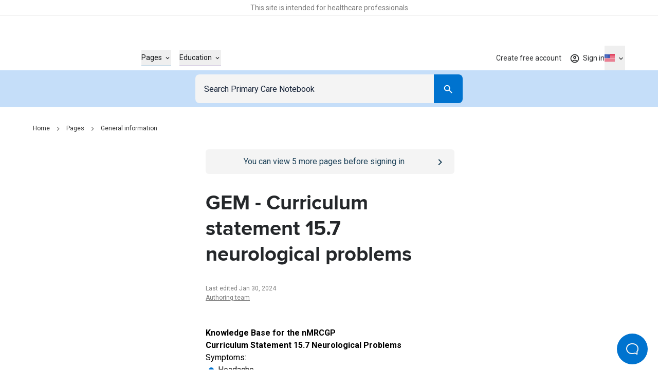

--- FILE ---
content_type: text/html; charset=utf-8
request_url: https://primarycarenotebook.com/pages/general-information/gem-knowledge-bases-for-the-rcgp-curriculum-statements-useful-for-akt-revision/gem-curriculum-statement-157-neurological-problems
body_size: 34822
content:
<!DOCTYPE html><html lang="en"><head><meta charSet="utf-8"/><meta name="viewport" content="width=device-width"/><style>
              :root {
                --roboto-font: '__Roboto_4f1194', '__Roboto_Fallback_4f1194';
                --proxima-font: '__proxima_44a761', '__proxima_Fallback_44a761';
                --material-icons-font: '__materialIcons_db010f';
                --material-icons-outlined-font: '__materialIconsOutlined_c7d661';
              }</style><script type="application/ld+json">{"@context":"https://schema.org","@type":"Organization","url":"https://primarycarenotebook.com","name":"Primary Care Notebook","logo":{"@type":"ImageObject","url":"https://cdn.sanity.io/images/7uf7fwhe/production/b6e537f8602625edf751e4d8976251f855d2afa8-348x90.svg"}}</script><script type="application/ld+json">{"@context":"https://schema.org","@type":"Article","headline":"GEM - Curriculum statement 15.7 neurological problems","dateModified":"2024-01-30T12:00:43Z","author":[{"@type":"Organization","name":"Authoring team","url":"https://primarycarenotebook.com/contributors#37c7c43d11fc"}],"inLanguage":"en-US"}</script><script type="application/ld+json">{"@context":"https://schema.org","@type":"BreadcrumbList","itemListElement":[{"@type":"ListItem","name":"Home","item":"https://primarycarenotebook.com/","position":1},{"@type":"ListItem","name":"Pages","item":"https://primarycarenotebook.com/pages","position":2},{"@type":"ListItem","name":"General information","item":"https://primarycarenotebook.com/pages/general-information/general-information","position":3}]}</script><title>GEM - Curriculum statement 15.7 neurological problems – Primary Care Notebook</title><meta name="description" content="Neurological problems in primary care: guidance on headaches, vertigo, seizures, neuropathies, tremor and essential conditions with investigation and treatment basics for clinicians."/><meta property="og:title" content="GEM - Curriculum statement 15.7 neurological problems – Primary Care Notebook"/><meta property="og:url" content="https://primarycarenotebook.com/pages/general-information/gem-knowledge-bases-for-the-rcgp-curriculum-statements-useful-for-akt-revision/gem-curriculum-statement-157-neurological-problems"/><meta property="og:description" content="Neurological problems in primary care: guidance on headaches, vertigo, seizures, neuropathies, tremor and essential conditions with investigation and treatment basics for clinicians."/><meta property="og:type" content="website"/><meta property="og:image" content="https://cdn.sanity.io/images/7uf7fwhe/production/cef175c8f0209b30299445cc4817625742477b28-1000x667.jpg"/><meta property="twitter:image" content="https://cdn.sanity.io/images/7uf7fwhe/production/cef175c8f0209b30299445cc4817625742477b28-1000x667.jpg"/><meta property="og:image:alt" content="Woman experiencing a severe headache or migraine, pressing her temples, photo in black and white with red highlights around painful areas."/><meta name="twitter:card" content="summary_large_image"/><meta name="format-detection" content="telephone=no"/><link rel="canonical" href="https://primarycarenotebook.com/pages/general-information/gem-knowledge-bases-for-the-rcgp-curriculum-statements-useful-for-akt-revision/gem-curriculum-statement-157-neurological-problems"/><link rel="alternate" href="https://gpnotebook.com/pages/general-information/gem-knowledge-bases-for-the-rcgp-curriculum-statements-useful-for-akt-revision/gem-curriculum-statement-157-neurological-problems" hrefLang="x-default"/><link rel="alternate" href="https://gpnotebook.com/en-AU/pages/general-information/gem-knowledge-bases-for-the-rcgp-curriculum-statements-useful-for-akt-revision/gem-curriculum-statement-157-neurological-problems" hrefLang="en-au"/><link rel="alternate" href="https://gpnotebook.com/en-IE/pages/general-information/gem-knowledge-bases-for-the-rcgp-curriculum-statements-useful-for-akt-revision/gem-curriculum-statement-157-neurological-problems" hrefLang="en-ie"/><link rel="alternate" href="https://gpnotebook.com/en-GB/pages/general-information/gem-knowledge-bases-for-the-rcgp-curriculum-statements-useful-for-akt-revision/gem-curriculum-statement-157-neurological-problems" hrefLang="en-gb"/><link rel="alternate" href="https://primarycarenotebook.com/pages/general-information/gem-knowledge-bases-for-the-rcgp-curriculum-statements-useful-for-akt-revision/gem-curriculum-statement-157-neurological-problems" hrefLang="en-us"/><link rel="alternate" href="https://gpnotebook.com/fr/pages/informations-generales/gem-curriculum-statement-157-problemes-neurologiques" hrefLang="fr"/><link rel="alternate" href="https://gpnotebook.com/de/pages/allgemeine-informationen/gem-lehrplanerklarung-157-neurologische-probleme" hrefLang="de"/><link rel="alternate" href="https://gpnotebook.com/es/pages/informacion-general/gem-declaracion-curricular-157-problemas-neurologicos" hrefLang="es"/><style>
          :root {
            --accent-color: #0071CE;--page-accent-color: #0073CF;
          }
        </style><meta name="next-head-count" content="27"/><link rel="preload" href="/api/style" as="style"/><link rel="stylesheet" href="/api/style"/><script type="text/javascript">(()=>{window.gtag=window.gtag||function(){window.dataLayer.push(arguments)},window.dataLayer=window.dataLayer||[],window.gtag("consent","default",{ad_storage:"denied",ad_user_data:"denied",ad_personalization:"denied",analytics_storage:"denied",functionality_storage:"denied",personalization_storage:"denied",security_storage:"granted",wait_for_update:2e3}),window.gtag("set","ads_data_redaction",!0)})()</script><link rel="preload" href="/_next/static/media/47cbc4e2adbc5db9-s.p.woff2" as="font" type="font/woff2" crossorigin="anonymous" data-next-font="size-adjust"/><link rel="preload" href="/_next/static/media/9dfe514d96795742-s.p.woff2" as="font" type="font/woff2" crossorigin="anonymous" data-next-font="size-adjust"/><link rel="preload" href="/_next/static/media/ab6073fa5cf3c122.p.woff2" as="font" type="font/woff2" crossorigin="anonymous" data-next-font=""/><link rel="preload" href="/_next/static/media/1521326e67b96470.p.woff2" as="font" type="font/woff2" crossorigin="anonymous" data-next-font=""/><link rel="preload" href="/_next/static/css/82c085f5d2386acd.css" as="style"/><link rel="stylesheet" href="/_next/static/css/82c085f5d2386acd.css" data-n-g=""/><noscript data-n-css=""></noscript><script defer="" nomodule="" src="/_next/static/chunks/polyfills-42372ed130431b0a.js"></script><script src="https://web.cmp.usercentrics.eu/tcf/stub.js" defer="" data-nscript="beforeInteractive"></script><script defer="" src="/_next/static/chunks/4263.afd44cd738a36d91.js"></script><script defer="" src="/_next/static/chunks/8173.3eb92532cb8af184.js"></script><script defer="" src="/_next/static/chunks/807.62b081a96730de29.js"></script><script defer="" src="/_next/static/chunks/3028.6897a35823bf2a12.js"></script><script defer="" src="/_next/static/chunks/7752.56b4c8c4169bf4b0.js"></script><script defer="" src="/_next/static/chunks/5781.73c24d329e7fd460.js"></script><script src="/_next/static/chunks/webpack-df47a4aafb625541.js" defer=""></script><script src="/_next/static/chunks/framework-f0304ab921fd5d3d.js" defer=""></script><script src="/_next/static/chunks/main-8a5438f70213ae68.js" defer=""></script><script src="/_next/static/chunks/pages/_app-613a7856e234aeab.js" defer=""></script><script src="/_next/static/chunks/pages/%5B%5B...slug%5D%5D-7b4daddd7bce06d4.js" defer=""></script><script src="/_next/static/gbebmP1YTcpPMBiXOFEGb/_buildManifest.js" defer=""></script><script src="/_next/static/gbebmP1YTcpPMBiXOFEGb/_ssgManifest.js" defer=""></script></head><body><div id="__next"><button id="help-scout-loader-button" type="button" aria-label="Open Beacon popover" class="fixed z-50 w-[60px] h-[60px] bg-primary-bright-blue hover:bg-primary-dark-blue text-neutrals-25 rounded-full flex items-center justify-center help-scout-loader-button print:hidden"><svg width="24" height="22" xmlns="http://www.w3.org/2000/svg"><path d="M20.347 20.871l-.003-.05c0 .017.001.034.003.05zm-.243-4.278a2 2 0 0 1 .513-1.455c1.11-1.226 1.383-2.212 1.383-4.74C22 5.782 18.046 2 13.125 2h-2.25C5.954 2 2 5.78 2 10.399c0 4.675 4.01 8.626 8.875 8.626h2.25c.834 0 1.606-.207 3.212-.798a2 2 0 0 1 1.575.083l2.355 1.161-.163-2.878zM10.875 0h2.25C19.13 0 24 4.656 24 10.399c0 2.6-.25 4.257-1.9 6.08l.243 4.279c.072.845-.807 1.471-1.633 1.162l-3.682-1.816c-1.212.446-2.527.921-3.903.921h-2.25C4.869 21.025 0 16.142 0 10.4 0 4.656 4.869 0 10.875 0z" fill="currentColor"></path></svg></button><div class="relative flex flex-col min-h-screen"><div id="hcp-notification-container"><div role="document" class="print:hidden text-center text-neutrals-900 text-opacity-60 bg-neutrals-white py-4 min-h-[1.5rem] shadow-[inset_0_-1px_0_rgba(193,193,193,0.25)] -mr-[var(--fake-scrollbar-width)] pr-[var(--fake-scrollbar-width)] w-[calc(100%+var(--fake-scrollbar-width))] relative z-50" style="background-color:#fff"><div class="text-xxs md:text-xs inner-spacing w-full mx-auto max-w-[90rem]"><div class="rich-text"><p class="typo-3 text-center"><span style="color:inherit">This site is intended for healthcare professionals</span></p></div></div></div></div><div class="sticky top-0 bg-neutrals-white z-50 h-top-leaderboard flex justify-center print:hidden -mr-[var(--fake-scrollbar-width)] pr-[var(--fake-scrollbar-width)] w-[calc(100%+var(--fake-scrollbar-width))]"><div id="div-gpt-ad-1759410334217-0" class="overflow-hidden flex mt-8 justify-center items-center aspect-[20/3.125] h-[3.125rem] md:aspect-[45.5/5.625] md:h-[5.625rem] "></div></div><header class="print:hidden bg-neutrals-white sticky top-[var(--top-leaderboard-height)] left-0 right-0 z-50 -mr-[var(--fake-scrollbar-width)] w-[calc(100%+var(--fake-scrollbar-width))]"><div class="w-full relative h-header flex pr-[var(--fake-scrollbar-width)]"><div class="flex items-center justify-between h-full inner-spacing w-full mx-auto max-w-[90rem]"><div class="py-8"><a class="text-[2rem] lg:text-[2.375rem]" aria-label="Go to Homepage" href="https://primarycarenotebook.com/"><div class="h-[1em]" style="width:3.8666666666666667em" aria-label="GPnotebook logo"></div></a></div><div class="main-navigation border-t border-neutrals-50 lg:border-none absolute top-full left-0 right-0 overflow-y-auto overflow-x-hidden lg:overflow-y-visible lg:overflow-x-visible dynamic-header-main-menu bg-neutrals-white lg:top-auto lg:left-auto lg:right-auto lg:bg-transparent lg:static lg:flex lg:flex-grow lg:items-center lg:pl-56 lg:pr-0 lg:h-full lg:translate-x-[none] max-lg:content-visibility-auto max-lg:will-change-transform transition -translate-x-full"><div class="lg:h-full lg:!px-0 lg:w-auto lg:m-0 lg:flex lg:flex-grow lg:items-center lg:justify-between inner-spacing w-full mx-auto max-w-[90rem]"><div class="lg:h-full"><nav class="py-32 lg:py-0 lg:h-full" aria-label="Main menu" id="main-menu"><ul class="lg:flex lg:items-center lg:h-full"><li class="mb-16 last:mb-0 lg:mb-0 w-full lg:w-auto group/header-link lg:px-8 lg:h-full flex items-center" style="color:#0073CF"><button type="button" class="flex items-center justify-between w-full text-current text-base font-bold lg:border-b lg:border-current lg:text-s lg:font-normal"><span class="border-b border-current lg:border-b-0"><span class="py-4 lg:flex lg:items-center lg:group-hover/header-link:text-current text-neutrals-black">Pages<span aria-hidden="true" class="hidden lg:flex items-center justify-center material-icons-outlined text-[0.875rem] ml-4 flex-shrink-0 text-current lg:transition-[transform]" data-icon="expand_more"></span></span></span><span aria-hidden="true" class="inline-block lg:hidden material-icons-outlined ml-16 flex-shrink-0 text-neutrals-750" data-icon="chevron_right"></span></button></li><li class="mb-16 last:mb-0 lg:mb-0 w-full lg:w-auto group/header-link lg:px-8 lg:h-full flex items-center" style="color:#653AAC"><button type="button" class="flex items-center justify-between w-full text-current text-base font-bold lg:border-b lg:border-current lg:text-s lg:font-normal"><span class="border-b border-current lg:border-b-0"><span class="py-4 lg:flex lg:items-center lg:group-hover/header-link:text-current text-neutrals-black">Education<span aria-hidden="true" class="hidden lg:flex items-center justify-center material-icons-outlined text-[0.875rem] ml-4 flex-shrink-0 text-current lg:transition-[transform]" data-icon="expand_more"></span></span></span><span aria-hidden="true" class="inline-block lg:hidden material-icons-outlined ml-16 flex-shrink-0 text-neutrals-750" data-icon="chevron_right"></span></button></li></ul></nav></div><div class="border-t border-neutrals-50 py-24 lg:py-0 lg:border-t-0 lg:ml-auto lg:h-full lg:relative lg:z-[2]"><nav aria-label="Secondary menu" class="lg:h-full"><ul class="lg:flex lg:items-center lg:h-full"><li class="lg:relative flex items-center lg:after lg:after:absolute lg:after:right-0 lg:after:top-1/2 lg:after:-translate-y-1/2 lg:after:w-px lg:after:h-[1.625rem] lg:after:bg-secondary-dusk lg:last:after:hidden lg:h-full"><a class="text-base font-bold py-8 lg:text-s lg:font-normal flex items-center lg:py-[.0625rem] lg:px-16 cursor-pointer lg:hover:text-accent transition lg:h-full pro-restricted pro-expired-trial-restricted pro-expired-restricted non-pro-restricted logged-in-restricted text-neutrals-black lg:text-neutrals-black/90" href="https://primarycarenotebook.com/create-free-account">Create free account</a></li></ul></nav><div class="flex mt-24 lg:hidden"><div class="w-full flex flex-col"><div class="w-full flex flex-col"><button class="group border transition-colors rounded-lg outline-primary-bright-blue disabled:bg-neutrals-50 disabled:border-neutrals-50 bg-neutrals-white text-neutrals-black py-8 border-neutrals-300 hover:border-neutrals-200 min-h-48 px-16" id="headlessui-listbox-button-:Rrdqid6b6:" type="button" aria-haspopup="listbox" aria-expanded="false" data-headlessui-state=""><div class="flex"><div class="flex items-center flex-1 text-neutrals-500"><span class="flex items-center justify-center w-20 flex-shrink-0 mr-1.5"><figure class="inline-block w-full h-full"><img alt="US" loading="lazy" width="24" height="16" decoding="async" data-nimg="1" class="" style="color:transparent" src="https://purecatamphetamine.github.io/country-flag-icons/3x2/US.svg"/></figure></span>United States</div><div class="flex items-center justify-center transition-transform ml-8"><svg xmlns="http://www.w3.org/2000/svg" width="24" height="24" viewBox="0 0 24 24" class="fill-current pointer-events-none"><path d="m7 10 5 5 5-5z"></path></svg></div></div></button></div></div></div></div></div></div><div class="flex gap-16 lg:h-full lg:relative lg:z-[2]"><div class="self-center h-full"><div class="lg:relative h-full group flex justify-center not-logged-restricted"><button type="button" class="flex items-center justify-center transition text-neutrals-black/90 h-full lg:group-hover:text-primary-bright-blue" aria-label="Toggle user navigation" aria-expanded="false" aria-controls="user-navigation-dropdown"><span class="flex justify-center items-center relative"><span class="material-icons-outlined text-current text-xl" data-icon="account_circle" aria-hidden="true"></span><span class="material-icons absolute -top-1 -right-1 text-primary-bright-blue text-[.8125rem] z-1 before:!mt-0 non-pro-restricted" data-icon="check_circle"></span></span><span class="material-icons-outlined text-current text-base ml-4 flex-shrink-0 transition-[transform] rotate-0" data-icon="expand_more"></span></button><div data-open="false" class="shadow-main lg:shadow-none border-t border-neutrals-50 lg:border-none absolute transition top-full right-0 left-0 lg:left-1/2 lg:right-auto lg:translate-x-[-50%] lg:pt-8 invisible opacity-0" id="user-navigation-dropdown"><ul class="lg:rounded-[.3125rem] bg-neutrals-white lg:shadow-main py-8 lg:py-4 min-w-[10.3125rem]"><li class=""><a class="flex items-center text-left w-full py-8 lg:py-4 px-16 relative text-base lg:text-s text-neutrals-black before:h-1/2 before:w-0.5 before:absolute before:top-1/2 before:left-0 before:-translate-y-1/2 before:transition lg:hover:before:bg-primary-beau-blue before:bg-transparent" href="https://primarycarenotebook.com/account/personal-details">Personal details</a></li><li class="border-t border-secondary-dusk mt-8 pt-8 lg:mt-0 lg:pt-0"><button type="button" class="flex items-center text-left w-full py-8 lg:py-4 px-16 relative text-base lg:text-s text-neutrals-black before:h-1/2 before:w-0.5 before:absolute before:top-1/2 before:left-0 before:-translate-y-1/2 before:transition lg:hover:before:bg-primary-beau-blue before:bg-transparent">Sign out</button></li></ul></div></div><a class="h-full flex items-center justify-center text-s text-neutrals-black/90 lg:hover:text-accent transition logged-in-restricted" href="https://primarycarenotebook.com/sign-in?from=%2Fpages%2Fgeneral-information%2Fgem-knowledge-bases-for-the-rcgp-curriculum-statements-useful-for-akt-revision%2Fgem-curriculum-statement-157-neurological-problems"><span class="material-icons-outlined text-current text-xl" data-icon="account_circle" aria-hidden="true"></span><span class="inline-flex mt-px ml-1.5 flex-shrink-0">Sign in</span></a></div><div class="hidden lg:flex"><div class="group relative flex flex-col items-center h-full transition-opacity"><button type="button" aria-label="Click to show country dropdown. Current locale=en-US" class="h-full border border-neutrals-50 w-full flex items-center justify-between lg:justify-center lg:w-auto text-base lg:text-s focus:border-secondary-electric lg:focus:border-transparent lg:border-0 transition lg:hover:text-secondary-electric lg:group-hover:text-secondary-electric text-neutrals-black/90"><span class="flex items-center"><span class="flex items-center justify-center w-5 flex-shrink-0"><figure class="inline-block w-full h-full"><img alt="US" loading="eager" width="24" height="16" decoding="async" data-nimg="1" class="" style="color:transparent" src="https://purecatamphetamine.github.io/country-flag-icons/3x2/US.svg"/></figure></span></span><span class="transition-transform flex items-center justify-center flex-shrink-0 ml-1 rotate-0"><span class="hidden lg:flex text-inherit material-icons-outlined text-base" data-icon="expand_more"></span><span data-icon="arrow_drop_down" class="material-icons-outlined lg:hidden"></span></span></button><div class="absolute top-full left-1/2 -translate-x-1/2 pt-8 transition invisible opacity-0"></div></div></div><div class="flex lg:hidden"><button type="button" class="transition cursor-pointer" aria-expanded="false" aria-controls="main-menu" aria-label="Open menu"><span class="block w-18 h-12 relative rotate-0 transition" aria-hidden="true"><span class="block absolute h-0.5 bg-neutrals-750 opacity-100 transition top-0 w-full left-0"></span><span class="block absolute h-0.5 bg-neutrals-750 opacity-100 transition w-full left-0 top-[.3125rem] rotate-0"></span><span class="block absolute h-0.5 bg-neutrals-750 opacity-100 transition w-full left-0 top-[.3125rem] rotate-0"></span><span class="block absolute h-0.5 bg-neutrals-750 opacity-100 transition top-2.5 w-full left-0"></span></span></button></div></div></div></div></header><button type="button" class="block fixed inset-0 bg-secondary-indigo-dye/30 z-[49] cursor-default h-full w-full transition-all duration-200 invisible opacity-0"><span class="sr-only">Close menu</span></button><nav id="search" class="z-40 left-0 right-0 sticky top-[calc(var(--header-height)+var(--top-leaderboard-height))] transition print:hidden"><div class="bg-primary-beau-blue -mr-[var(--fake-scrollbar-width)]"><div class="pr-[var(--fake-scrollbar-width)]"><div class="flex justify-center content-center py-8 px-16 max-w-[34.5rem] mx-auto"><form class="inline-flex flex-col flex-1" role="search"><div class="w-full inline-flex text-inherit border-current flex-grow h-56"><div class="relative pr-0 flex-1"><input name="query" class="outline-none w-full h-full border border-transparent border-r-0 block flex-grow p-16 bg-secondary-off-white text-base text-neutrals-black placeholder:text-secondary-oxford-blue rounded-l-lg rounded-r-none focus:border-secondary-electric focus:scale-100 active:bg-neutrals-white focus:bg-neutrals-white transition" placeholder="Search Primary Care Notebook" type="search"/></div><div class="flex-shrink-0 h-full w-56 md:w-56"><button class="flex justify-center items-center group/button text-base transition-all px-16 py-12 h-auto min-h-[3rem] w-full md:w-auto rounded-lg text-neutrals-white bg-primary-bright-blue lg:enabled:hover:bg-primary-dark-blue focus:bg-primary-dark-blue disabled:bg-neutrals-75 !text-primary-bright-blue hover:!text-primary-dark-blue focus:!text-primary-dark-blue rounded-l-none !text-inherit !bg-current h-full md:w-full" type="submit" aria-label="Search"><span class="material-icons-outlined text-neutrals-white block text-[1.375rem]" data-icon="search"></span></button></div></div></form></div></div></div></nav><div id="banner-container" class="sticky top-[calc(var(--header-height)+var(--search-bar-height)+var(--top-leaderboard-height))] z-[41] transition -mr-[var(--fake-scrollbar-width)] print:hidden"></div><main class="w-full max-w-[90rem] mx-auto has-enabled-mpu-ads grid grid-cols-1 xl:grid-cols-[minmax(0,1fr),fit-content(28.75rem)]"><div><div class="pt-16 lg:pt-32 pb-64 lg:pb-96"><div class="inner-spacing xl:!pr-0 w-full mx-auto max-w-[90rem]"><div class="w-full mb-16 lg:mb-32"><nav class="w-full" aria-label="Breadcrumb"><ul class="hidden md:flex items-center"><li class="flex items-center"><a class="lg:hover:text-current lg:hover:underline lg:focus:text-current lg:focus:underline transition text-xs text-neutrals-800" href="https://primarycarenotebook.com/">Home</a><span class="material-icons-outlined mx-8 text-base text-neutrals-400" data-icon="chevron_right"></span></li><li class="flex items-center"><a class="lg:hover:text-current lg:hover:underline lg:focus:text-current lg:focus:underline transition text-xs text-neutrals-800" href="https://primarycarenotebook.com/pages">Pages</a><span class="material-icons-outlined mx-8 text-base text-neutrals-400" data-icon="chevron_right"></span></li><li class="flex items-center"><a class="lg:hover:text-current lg:hover:underline lg:focus:text-current lg:focus:underline transition text-xs text-neutrals-800" href="https://primarycarenotebook.com/pages/general-information/general-information">General information</a></li></ul><a class="flex md:hidden items-center text-xs text-neutrals-800 print:hidden" label="General information" href="https://primarycarenotebook.com/pages/general-information/general-information"><span class="material-icons-outlined mr-8 text-base text-neutrals-800 rotate-180 h-[1em] w-[0.75em]" data-icon="chevron_right"></span>General information</a></nav></div><div class="px-16 py-12 bg-secondary-indigo-dye text-neutrals-white rounded-md relative lg:hidden print:hidden mb-16 logged-in-restricted" style="background-color:#F4F4F4;color:#1D4259"><div class="flex w-full gap-12 text-base"><a class="absolute h-full w-full inset-0" href="https://primarycarenotebook.com/sign-in"><span class="sr-only">Go to <!-- -->/sign-in<!-- --> page</span></a><div class="flex-grow lg:hover:[&amp;_a]:!text-primary-beau-blue"><div class="rich-text text-center"><p class="normal text-center"><span style="color:inherit">You can view <!-- -->5<!-- --> more pages before signing in</span></p></div></div><div class="inline-flex items-center flex-shrink-0 text-primary-beau-blue rounded-md relative"><span class="material-icons-outlined text-[1.5rem]" data-icon="chevron_right" aria-hidden="true" style="color:#1D4259"></span></div></div></div><div class="w-full xl:grid xl:gap-x-32 xl:grid-cols-[19rem,minmax(0,1fr)] xl:max-w-[61rem]"><article class="xl:col-start-2 xl:col-end-4 print:xl:col-start-1"><div class="px-16 py-12 bg-secondary-indigo-dye text-neutrals-white rounded-md relative hidden lg:flex print:hidden mb-32 logged-in-restricted" style="background-color:#F4F4F4;color:#1D4259"><div class="flex w-full gap-12 text-base"><a class="absolute h-full w-full inset-0" href="https://primarycarenotebook.com/sign-in"><span class="sr-only">Go to <!-- -->/sign-in<!-- --> page</span></a><div class="flex-grow lg:hover:[&amp;_a]:!text-primary-beau-blue"><div class="rich-text text-center"><p class="normal text-center"><span style="color:inherit">You can view <!-- -->5<!-- --> more pages before signing in</span></p></div></div><div class="inline-flex items-center flex-shrink-0 text-primary-beau-blue rounded-md relative"><span class="material-icons-outlined text-[1.5rem]" data-icon="chevron_right" aria-hidden="true" style="color:#1D4259"></span></div></div></div><div><h1 class="heading-2 md:heading-3 text-secondary-charleston">GEM - Curriculum statement 15.7 neurological problems</h1><p class="text-xs text-neutrals-400 mt-32"><time>Last edited Jan 30, 2024</time></p><p class="flex flex-wrap text-xs text-neutrals-400"><span><a class="transition underline lg:hover:text-primary-bright-blue" href="https://primarycarenotebook.com/contributors#37c7c43d11fc">Authoring team</a></span></p></div><div class="flex xl:hidden justify-center pt-48 print:hidden"><div class="h-[18.625rem]"></div></div><section class="pt-48 pb-40 empty:pb-0"><div class="rich-text richtext-spaced"><p class="normal"><strong>Knowledge Base for the nMRCGP</strong></p><p class="normal"><strong>Curriculum Statement 15.7 Neurological Problems</strong></p><p class="normal">Symptoms:</p><ul><li class="custom-list-style text-left">Headache<ul><li class="custom-list-style text-left empty-circle-list-style"><span style="color:inherit"><a target="_blank" rel="noreferrer noopener" class="transition underline lg:hover:text-primary-bright-blue" href="http://www.gpnotebook.co.uk/simplepage.cfm?ID=-288358397&amp;RCGP=">headache section on GPnotebook</a></span></li></ul></li><li class="custom-list-style text-left">Vertigo/dizziness (neurological, otological, psychological and cardiovascular causes)<ul><li class="custom-list-style text-left empty-circle-list-style"><span style="color:inherit"><a target="_blank" rel="noreferrer noopener" class="transition underline lg:hover:text-primary-bright-blue" href="http://www.gpnotebook.co.uk/simplepage.cfm?ID=-294977533&amp;RCGP=">vertigo section on GPnotebook</a></span></li></ul></li><li class="custom-list-style text-left">Tremor<ul><li class="custom-list-style text-left empty-circle-list-style"><span style="color:inherit"><a target="_blank" rel="noreferrer noopener" class="transition underline lg:hover:text-primary-bright-blue" href="http://www.gpnotebook.co.uk/simplepage.cfm?ID=899284992&amp;RCGP=">tremor section on GPnotebook</a></span></li></ul></li><li class="custom-list-style text-left">Neuropathies<ul><li class="custom-list-style text-left empty-circle-list-style"><span style="color:inherit"><a target="_blank" rel="noreferrer noopener" class="transition underline lg:hover:text-primary-bright-blue" href="http://www.gpnotebook.co.uk/simplepage.cfm?ID=1134166027&amp;RCGP=">neuropathies section on GPnotebook</a></span></li></ul></li><li class="custom-list-style text-left">Abnormal movements/chorea<ul><li class="custom-list-style text-left empty-circle-list-style"><span style="color:inherit"><a target="_blank" rel="noreferrer noopener" class="transition underline lg:hover:text-primary-bright-blue" href="http://www.gpnotebook.co.uk/simplepage.cfm?ID=886046720&amp;RCGP=">abnormal movements section on GPnotebook</a></span></li></ul></li><li class="custom-list-style text-left">Seizures<ul><li class="custom-list-style text-left empty-circle-list-style"><span style="color:inherit"><a target="_blank" rel="noreferrer noopener" class="transition underline lg:hover:text-primary-bright-blue" href="http://www.gpnotebook.co.uk/simplepage.cfm?ID=x20050323113557411760&amp;RCGP=">seizures section on GPnotebook</a></span></li></ul></li><li class="custom-list-style text-left">Drowsiness</li><li class="custom-list-style text-left">Loss of consciousness and coma<ul><li class="custom-list-style text-left empty-circle-list-style"><span style="color:inherit"><a target="_blank" rel="noreferrer noopener" class="transition underline lg:hover:text-primary-bright-blue" href="http://www.gpnotebook.co.uk/simplepage.cfm?ID=892665921&amp;RCGP=">loss of consciousness section on GPnotebook</a></span></li><li class="custom-list-style text-left empty-circle-list-style"><span style="color:inherit"><a target="_blank" rel="noreferrer noopener" class="transition underline lg:hover:text-primary-bright-blue" href="http://www.gpnotebook.co.uk/simplepage.cfm?ID=1785397252&amp;RCGP=">coma section on GPnotebook</a></span></li></ul></li></ul><p class="normal">Common and/or important conditions:</p><ul><li class="custom-list-style text-left">Epilepsy<ul><li class="custom-list-style text-left empty-circle-list-style"><span style="color:inherit"><a target="_blank" rel="noreferrer noopener" class="transition underline lg:hover:text-primary-bright-blue" href="http://www.gpnotebook.co.uk/simplepage.cfm?ID=765067266&amp;RCGP=">epilepsy section on GPnotebook</a></span></li></ul></li><li class="custom-list-style text-left">Common causes of headache – tension headache, migraine, cluster headache, cervical neuralgia, sinusitis, dental pain, drug rebound headache<ul><li class="custom-list-style text-left empty-circle-list-style"><span style="color:inherit"><a target="_blank" rel="noreferrer noopener" class="transition underline lg:hover:text-primary-bright-blue" href="http://www.gpnotebook.co.uk/simplepage.cfm?ID=1100611595&amp;RCGP=">tension headache section on GPnotebook</a></span></li><li class="custom-list-style text-left empty-circle-list-style"><span style="color:inherit"><a target="_blank" rel="noreferrer noopener" class="transition underline lg:hover:text-primary-bright-blue" href="http://www.gpnotebook.co.uk/simplepage.cfm?ID=-1670709238&amp;RCGP=">migraine section on GPnotebook</a></span></li><li class="custom-list-style text-left empty-circle-list-style"><span style="color:inherit"><a target="_blank" rel="noreferrer noopener" class="transition underline lg:hover:text-primary-bright-blue" href="http://www.gpnotebook.co.uk/simplepage.cfm?ID=1093992452&amp;RCGP=">cluster headache section on GPnotebook</a></span></li><li class="custom-list-style text-left empty-circle-list-style"><span style="color:inherit"><a target="_blank" rel="noreferrer noopener" class="transition underline lg:hover:text-primary-bright-blue" href="http://www.gpnotebook.co.uk/simplepage.cfm?ID=-1194328059&amp;RCGP=">sinusitis section on GPnotebook</a></span></li></ul></li><li class="custom-list-style text-left">Important causes of headache – raised intracranial pressure, thunderclap headache (subarachnoid haemorrhage, enlarging aneurism or migraine), temporal arteritis, trigeminal neuralgia, herpes zoster, cancers<ul><li class="custom-list-style text-left empty-circle-list-style"><span style="color:inherit"><a target="_blank" rel="noreferrer noopener" class="transition underline lg:hover:text-primary-bright-blue" href="http://www.gpnotebook.co.uk/simplepage.cfm?ID=2094006285&amp;RCGP=">raised intracranial pressure section on GPnotebook</a></span></li><li class="custom-list-style text-left empty-circle-list-style"><span style="color:inherit"><a target="_blank" rel="noreferrer noopener" class="transition underline lg:hover:text-primary-bright-blue" href="http://www.gpnotebook.co.uk/simplepage.cfm?ID=-1865416675&amp;linkID=17287&amp;cook=yes&amp;RCGP=">thunderclap headache on GPnotebook</a></span></li><li class="custom-list-style text-left empty-circle-list-style"><span style="color:inherit"><a target="_blank" rel="noreferrer noopener" class="transition underline lg:hover:text-primary-bright-blue" href="http://www.gpnotebook.co.uk/simplepage.cfm?ID=470155272&amp;RCGP=">sudden onset headache</a></span></li><li class="custom-list-style text-left empty-circle-list-style"><span style="color:inherit"><a target="_blank" rel="noreferrer noopener" class="transition underline lg:hover:text-primary-bright-blue" href="http://www.gpnotebook.co.uk/simplepage.cfm?ID=322240516&amp;RCGP=">temporal arteritis section on GPnotebook</a></span></li><li class="custom-list-style text-left empty-circle-list-style"><span style="color:inherit"><a target="_blank" rel="noreferrer noopener" class="transition underline lg:hover:text-primary-bright-blue" href="http://www.gpnotebook.co.uk/simplepage.cfm?ID=-1294991354&amp;RCGP=">trigeminal neuralgia section on GPnotebook</a></span></li><li class="custom-list-style text-left empty-circle-list-style"><span style="color:inherit"><a target="_blank" rel="noreferrer noopener" class="transition underline lg:hover:text-primary-bright-blue" href="http://www.gpnotebook.co.uk/simplepage.cfm?ID=516948022&amp;RCGP=">herpes zoster section on GPnotebook</a></span></li><li class="custom-list-style text-left empty-circle-list-style"><span style="color:inherit"><a target="_blank" rel="noreferrer noopener" class="transition underline lg:hover:text-primary-bright-blue" href="http://www.gpnotebook.co.uk/simplepage.cfm?ID=-1999634417&amp;RCGP=">brain tumours section on GPnotebook</a></span></li></ul></li><li class="custom-list-style text-left">Brain infections – meningitis, encephalitis, brain abscess, tuberculosis, HIV<ul><li class="custom-list-style text-left empty-circle-list-style"><span style="color:inherit"><a target="_blank" rel="noreferrer noopener" class="transition underline lg:hover:text-primary-bright-blue" href="http://www.gpnotebook.co.uk/simplepage.cfm?ID=1369047042&amp;RCGP=">meningitis section on GPnotebook</a></span></li><li class="custom-list-style text-left empty-circle-list-style"><span style="color:inherit"><a target="_blank" rel="noreferrer noopener" class="transition underline lg:hover:text-primary-bright-blue" href="http://www.gpnotebook.co.uk/simplepage.cfm?ID=1127546884&amp;RCGP=">encephalitis section on GPnotebook</a></span></li><li class="custom-list-style text-left empty-circle-list-style"><span style="color:inherit"><a target="_blank" rel="noreferrer noopener" class="transition underline lg:hover:text-primary-bright-blue" href="http://www.gpnotebook.co.uk/simplepage.cfm?ID=-939130878&amp;RCGP=">brain abscess section on GPnotebook</a></span></li><li class="custom-list-style text-left empty-circle-list-style"><span style="color:inherit"><a target="_blank" rel="noreferrer noopener" class="transition underline lg:hover:text-primary-bright-blue" href="http://www.gpnotebook.co.uk/simplepage.cfm?ID=-1556807680&amp;RCGP=">tuberculosis section on GPnotebook</a></span></li><li class="custom-list-style text-left empty-circle-list-style"><span style="color:inherit"><a target="_blank" rel="noreferrer noopener" class="transition underline lg:hover:text-primary-bright-blue" href="http://www.gpnotebook.co.uk/simplepage.cfm?ID=-2039807992&amp;RCGP=">HIV section on GPnotebook</a></span></li></ul></li><li class="custom-list-style text-left">Neurological causes of vertigo – stroke (brainstem and cerebellar haemorrhage/infarction), multiple sclerosis, trauma and concussion, acoustic neuroma, brain tumours<ul><li class="custom-list-style text-left empty-circle-list-style"><span style="color:inherit"><a target="_blank" rel="noreferrer noopener" class="transition underline lg:hover:text-primary-bright-blue" href="http://www.gpnotebook.co.uk/simplepage.cfm?ID=1295319040&amp;RCGP=">stroke section on GPnotebook</a></span></li><li class="custom-list-style text-left empty-circle-list-style"><span style="color:inherit"><a target="_blank" rel="noreferrer noopener" class="transition underline lg:hover:text-primary-bright-blue" href="http://www.gpnotebook.co.uk/simplepage.cfm?ID=-550174710&amp;RCGP=">multiple sclerosis section on GPnotebook</a></span></li><li class="custom-list-style text-left empty-circle-list-style"><span style="color:inherit"><a target="_blank" rel="noreferrer noopener" class="transition underline lg:hover:text-primary-bright-blue" href="http://www.gpnotebook.co.uk/simplepage.cfm?ID=1570373632&amp;RCGP=">acoustic neuroma section on GPnotebook</a></span></li><li class="custom-list-style text-left empty-circle-list-style"><span style="color:inherit"><a target="_blank" rel="noreferrer noopener" class="transition underline lg:hover:text-primary-bright-blue" href="http://www.gpnotebook.co.uk/simplepage.cfm?ID=-1999634417&amp;RCGP=">brain tumours section on GPnotebook</a></span></li></ul></li><li class="custom-list-style text-left">Mononeuropathies – trigeminal neuralgia, Bell’s palsy, carpal tunnel syndrome, nerve entrapments, e.g. ulnar, sciatic and femoral nerves<ul><li class="custom-list-style text-left empty-circle-list-style"><span style="color:inherit"><a target="_blank" rel="noreferrer noopener" class="transition underline lg:hover:text-primary-bright-blue" href="http://www.gpnotebook.co.uk/simplepage.cfm?ID=-1294991354&amp;RCGP=">trigeminal neuralgia section on GPnotebook</a></span></li><li class="custom-list-style text-left empty-circle-list-style"><span style="color:inherit"><a target="_blank" rel="noreferrer noopener" class="transition underline lg:hover:text-primary-bright-blue" href="http://www.gpnotebook.co.uk/simplepage.cfm?ID=x20070324091543295600&amp;RCGP=">Bell&#x27;s palsy section on GPnotebook</a></span></li><li class="custom-list-style text-left empty-circle-list-style"><span style="color:inherit"><a target="_blank" rel="noreferrer noopener" class="transition underline lg:hover:text-primary-bright-blue" href="http://www.gpnotebook.co.uk/simplepage.cfm?ID=1536819203&amp;RCGP=">carpal tunnel syndrome section on GPnotebook</a></span></li><li class="custom-list-style text-left empty-circle-list-style"><span style="color:inherit"><a target="_blank" rel="noreferrer noopener" class="transition underline lg:hover:text-primary-bright-blue" href="http://www.gpnotebook.co.uk/simplepage.cfm?ID=-804913142&amp;RCGP=">mononeuropathies section on GPnotebook</a></span></li></ul></li><li class="custom-list-style text-left">Polyneuropathies – metabolic causes (diabetes, alcohol, vitamin B12 and folate, porphyria, uraemia, infectious causes (e.g. Guillain-Barré, post viral, HIV), drugs induced neuropathy<ul><li class="custom-list-style text-left empty-circle-list-style"><span style="color:inherit"><a target="_blank" rel="noreferrer noopener" class="transition underline lg:hover:text-primary-bright-blue" href="http://www.gpnotebook.co.uk/simplepage.cfm?ID=-234487786&amp;RCGP=">polyneuropathies section on GPnotebook</a></span></li><li class="custom-list-style text-left empty-circle-list-style"><span style="color:inherit"><a target="_blank" rel="noreferrer noopener" class="transition underline lg:hover:text-primary-bright-blue" href="http://www.gpnotebook.co.uk/simplepage.cfm?ID=1577451532&amp;linkID=65075&amp;cook=yes&amp;RCGP=">drug-induced polyneuropathies on GPnotebook</a></span></li></ul></li><li class="custom-list-style text-left">Multi<!-- -->ple sclerosis<ul><li class="custom-list-style text-left empty-circle-list-style"><span style="color:inherit"><a target="_blank" rel="noreferrer noopener" class="transition underline lg:hover:text-primary-bright-blue" href="http://www.gpnotebook.co.uk/simplepage.cfm?ID=-550174710&amp;RCGP=">multiple sclerosis section on GPnotebook</a></span></li></ul></li><li class="custom-list-style text-left">Amyotrophic lateral sclerosis<ul><li class="custom-list-style text-left empty-circle-list-style"><span style="color:inherit"><a target="_blank" rel="noreferrer noopener" class="transition underline lg:hover:text-primary-bright-blue" href="http://www.gpnotebook.co.uk/simplepage.cfm?ID=-268042240&amp;RCGP=">amyotrophic lateral sclerosis section on GPnotebook</a></span></li></ul></li><li class="custom-list-style text-left">Essential tremor<ul><li class="custom-list-style text-left empty-circle-list-style"><span style="color:inherit"><a target="_blank" rel="noreferrer noopener" class="transition underline lg:hover:text-primary-bright-blue" href="http://www.gpnotebook.co.uk/simplepage.cfm?ID=1154482178&amp;RCGP=">essential tremor section on GPnotebook</a></span></li></ul></li><li class="custom-list-style text-left">Parkinson’s disease<ul><li class="custom-list-style text-left empty-circle-list-style"><span style="color:inherit"><a target="_blank" rel="noreferrer noopener" class="transition underline lg:hover:text-primary-bright-blue" href="http://www.gpnotebook.co.uk/simplepage.cfm?ID=-751501312&amp;RCGP=">Parkinson&#x27;s disease section on GPnotebook</a></span></li></ul></li><li class="custom-list-style text-left">Congenital conditions, e.g. cerebral palsy, spina bifida<ul><li class="custom-list-style text-left empty-circle-list-style"><span style="color:inherit"><a target="_blank" rel="noreferrer noopener" class="transition underline lg:hover:text-primary-bright-blue" href="http://www.gpnotebook.co.uk/simplepage.cfm?ID=-1919287293&amp;RCGP=">cerebral palsy section on GPnotebook</a></span></li><li class="custom-list-style text-left empty-circle-list-style"><span style="color:inherit"><a target="_blank" rel="noreferrer noopener" class="transition underline lg:hover:text-primary-bright-blue" href="http://www.gpnotebook.co.uk/simplepage.cfm?ID=684720139&amp;RCGP=">spina bifida section on GPnotebook</a></span></li></ul></li><li class="custom-list-style text-left">Genetic conditions, e.g. Huntingdon’s disease.<ul><li class="custom-list-style text-left empty-circle-list-style"><span style="color:inherit"><a class="transition underline lg:hover:text-primary-bright-blue" href="https://primarycarenotebook.com/pages/neurology/huntingtons-disease">Huntingdon&#x27;s disease section on GPnotebook</a></span></li></ul></li></ul><p class="normal">Investigation:</p><ul><li class="custom-list-style text-left">Knowledge of secondary care investigations and treatment including: electroencephalography (EEG), computerised tomography (CT) and magnetic resonance imaging (MRI), nerve conduction studies.<ul><li class="custom-list-style text-left empty-circle-list-style"><span style="color:inherit"><a target="_blank" rel="noreferrer noopener" class="transition underline lg:hover:text-primary-bright-blue" href="http://www.gpnotebook.co.uk/simplepage.cfm?ID=584056838&amp;RCGP=">EEG section on GPnotebook</a></span></li><li class="custom-list-style text-left empty-circle-list-style"><span style="color:inherit"><a target="_blank" rel="noreferrer noopener" class="transition underline lg:hover:text-primary-bright-blue" href="http://www.gpnotebook.co.uk/simplepage.cfm?ID=-1066729425&amp;RCGP=">CT section on GPnotebook</a></span></li><li class="custom-list-style text-left empty-circle-list-style"><span style="color:inherit"><a target="_blank" rel="noreferrer noopener" class="transition underline lg:hover:text-primary-bright-blue" href="http://www.gpnotebook.co.uk/simplepage.cfm?ID=349175844&amp;RCGP=">MRI section on GPnotebook</a></span></li></ul></li></ul><p class="normal">Treatment:</p><ul><li class="custom-list-style text-left">Understand principles of treatment for common conditions managed largely in primary care – epilepsy, headaches, vertigo, neuropathic pain, mononeuropathies, essential tremor and Parkinson’s disease<ul><li class="custom-list-style text-left empty-circle-list-style"><span style="color:inherit"><a target="_blank" rel="noreferrer noopener" class="transition underline lg:hover:text-primary-bright-blue" href="http://www.gpnotebook.co.uk/simplepage.cfm?ID=-751501312&amp;RCGP=">Parkinson&#x27;s disease section on GPnotebook</a></span></li><li class="custom-list-style text-left empty-circle-list-style"><span style="color:inherit"><a target="_blank" rel="noreferrer noopener" class="transition underline lg:hover:text-primary-bright-blue" href="http://www.gpnotebook.co.uk/simplepage.cfm?ID=765067266&amp;RCGP=">epilepsy section on GPnotebook</a></span></li><li class="custom-list-style text-left empty-circle-list-style"><span style="color:inherit"><a target="_blank" rel="noreferrer noopener" class="transition underline lg:hover:text-primary-bright-blue" href="http://www.gpnotebook.co.uk/simplepage.cfm?ID=1154482178&amp;RCGP=">essential tremor section on GPnotebook</a></span></li><li class="custom-list-style text-left empty-circle-list-style"><span style="color:inherit"><a target="_blank" rel="noreferrer noopener" class="transition underline lg:hover:text-primary-bright-blue" href="http://www.gpnotebook.co.uk/simplepage.cfm?ID=-804913142&amp;RCGP=">mononeuropathies section on GPnotebook</a></span></li><li class="custom-list-style text-left empty-circle-list-style"><span style="color:inherit"><a target="_blank" rel="noreferrer noopener" class="transition underline lg:hover:text-primary-bright-blue" href="http://www.gpnotebook.co.uk/simplepage.cfm?ID=839254084&amp;RCGP=">neuropathic pain section on GPnotebook</a></span></li></ul></li></ul><p class="normal">Emergency care:</p><ul><li class="custom-list-style text-left">Acute management of meningitis and meningococcal septicaemia<ul><li class="custom-list-style text-left empty-circle-list-style"><span style="color:inherit"><a target="_blank" rel="noreferrer noopener" class="transition underline lg:hover:text-primary-bright-blue" href="http://www.gpnotebook.co.uk/simplepage.cfm?ID=1369047042&amp;RCGP=">meningitis section on GPnotebook</a></span></li></ul></li><li class="custom-list-style text-left">Acute ma<!-- -->nagement of people presenting with collapse, loss of consciousness or coma</li><li class="custom-list-style text-left">Understand indications for emergency referral of people with stroke, intra-cranial haemorrhage, raised intracranial pressure and temporal arteritis<ul><li class="custom-list-style text-left empty-circle-list-style"><span style="color:inherit"><a target="_blank" rel="noreferrer noopener" class="transition underline lg:hover:text-primary-bright-blue" href="http://www.gpnotebook.co.uk/simplepage.cfm?ID=1295319040&amp;RCGP=">stroke section on GPnotebook</a></span></li><li class="custom-list-style text-left empty-circle-list-style"><span style="color:inherit"><a target="_blank" rel="noreferrer noopener" class="transition underline lg:hover:text-primary-bright-blue" href="http://www.gpnotebook.co.uk/simplepage.cfm?ID=322240516&amp;RCGP=">temporal arteritis section on GPnotebook</a></span></li></ul></li></ul><p class="normal">Prevention:</p><ul><li class="custom-list-style text-left">Health education and accident prevention advice for people with epilepsy</li><li class="custom-list-style text-left">Vaccination for meningococcal disease</li><li class="custom-list-style text-left">Understand avoidance of triggers and prophylaxis for migraine</li><li class="custom-list-style text-left">Investigation of people with family history of genetic neurological disease, e.g. Berry aneurysm.</li></ul><p class="normal"><strong>Related GPnotebook Educational Modules (GEMs):</strong></p><ul><li class="custom-list-style text-left"><span style="color:inherit"><a target="_blank" rel="noreferrer noopener" class="transition underline lg:hover:text-primary-bright-blue" href="http://www.gpnotebook.co.uk/simplepage.cfm?ID=x20060905100142511440&amp;linkID=69457&amp;cook=yes&amp;RCGP=">epilepsy GEM</a></span></li><li class="custom-list-style text-left"><span style="color:inherit"><a target="_blank" rel="noreferrer noopener" class="transition underline lg:hover:text-primary-bright-blue" href="http://www.gpnotebook.co.uk/simplepage.cfm?ID=x20060801001742511440&amp;linkID=69406&amp;cook=yes&amp;RCGP=">Parkinson&#x27;s Disease GEM</a></span></li></ul></div></section><div class="relative w-full"><hr class="absolute w-full left-0 right-0 text-neutrals-100"/></div><div class="flex xl:hidden justify-center print:hidden pt-48"><div class="h-[18.625rem]"></div></div><section class="pt-48 pb-40 content-visibility-auto contain-intrinsic-size-[auto_var(--size)]" style="--size:11.25rem"><h2 class="heading-4 text-secondary-charleston mb-40">Related pages</h2><ul><li class="first:mt-0 mt-16"><a class="flex justify-between group py-0.5" href="https://primarycarenotebook.com/pages/general-information/audit/gpnotebook-educational-module-gems"><span class="lg:group-hover:text-primary-bright-blue lg:group-hover:underline lg:group-focus:text-primary-bright-blue lg:group-focus:underline transition">GPnotebook educational module (GEMs)</span><span aria-hidden="true" class="material-icons-outlined text-primary-bright-blue shrink-0" data-icon="chevron_right"></span></a></li></ul></section><section><div class="print:hidden"><span id="773823e7-7860-439b-840e-ee5eeb892f85" class="-translate-y-[calc(var(--search-bar-height)+var(--header-height)+var(--top-leaderboard-height)+2rem)] h-0 block"></span><div class="empty:hidden xl:rounded-md relative overflow-x-hidden pt-24 pb-24 md:pt-32 md:pb-32"><div style="display:contents"><div class="flex flex-col lg:flex-row gap-16 lg:gap-32 content-visibility-auto contain-intrinsic-size-[auto_18.75rem]"><div class="flex-col px-16 lg:px-24 py-32 w-full rounded-md bg-secondary-indigo-dye text-neutrals-white flex lg:block lg:columns-2 lg:gap-x-32"><h2 class="font-heading font-bold text-xl lg:text-4xl">Create an account to add page annotations</h2><div class="order-2 pt-32 lg:pt-40 lg:break-after-column"><div class="flex gap-8 items-center"><a label="[object Object]" class="inline-flex justify-center items-center group/button text-base transition-all px-16 py-12 h-auto min-h-[3rem] w-full md:w-auto rounded-lg btn-special overflow-hidden z-[1] enabled:bg-blue-grey-light relative after:absolute after:transition-all after:opacity-0 after:z-[-1] after:w-full after:h-full lg:enabled:after:content-[&#x27;&#x27;] after:bg-blue-grey-dark text-neutrals-black disabled:bg-neutrals-75 disabled:text-neutrals-300 bg-blue-grey-light after:content-[&#x27;&#x27;] !w-full" href="https://primarycarenotebook.com/register"><div class="rich-text"><p class="normal">Create a <strong>free</strong> account</p></div></a></div></div><div class="lg:inline-block"><div class="text-base lg:text-s mt-16 lg:mt-0"><div class="rich-text"><p class="normal">Annotations allow you to add information to this page that would be handy to have on hand during a consultation. E.g. a website or number. This information will always show when you visit this page.</p></div></div></div></div></div></div></div></div></section><section><div class="print:hidden"><span id="68c2761a-bed7-4dc6-85dc-5b8682faeb8e" class="-translate-y-[calc(var(--search-bar-height)+var(--header-height)+var(--top-leaderboard-height)+2rem)] h-0 block"></span><div class="empty:hidden xl:rounded-md relative overflow-x-hidden pt-24 pb-24 md:pt-32 md:pb-24"></div></div></section><section><div class="print:hidden"><span id="46da8a4a-73bb-4f51-83a1-7eb6b9a2eecf" class="-translate-y-[calc(var(--search-bar-height)+var(--header-height)+var(--top-leaderboard-height)+2rem)] h-0 block"></span><div class="empty:hidden xl:rounded-md relative overflow-x-hidden pt-24 pb-24 md:pt-24 md:pb-24"><div style="display:contents"><button class="flex justify-center items-center group/button text-base transition-all px-16 py-12 h-auto min-h-[3rem] w-full md:w-auto rounded-lg text-secondary-charleston bg-transparent border border-primary-bright-blue lg:enabled:hover:bg-primary-dark-blue lg:enabled:hover:text-neutrals-white disabled:border-neutrals-350 disabled:text-neutrals-350 w-full md:!w-1/2 print:hidden" type="button"><span role="img" class="mr-8 block text-[1.25rem] before:transition transition material-icons-outlined material-icons-outlined text-[1.5rem] !h-24 !w-24 text-primary-bright-blue lg:group-hover/button:text-neutrals-white" data-icon="print"></span><span class="btn-label">Print page</span></button></div></div></div></section><button type="button" class="w-full mt-32 print:hidden content-visibility-auto contain-intrinsic-size-[auto_5rem]" aria-label="Report an issue"><div class="px-16 py-12 bg-secondary-off-white text-secondary-oxford-blue rounded-md"><div class="flex w-full gap-12 text-base"><div class="flex-grow lg:hover:[&amp;_a]:!text-neutrals-300"><div class="rich-text text-center text-primary-bright-blue text-center"><p class="normal">Something wrong with this page? <strong>Let us know</strong></p></div></div><div class="inline-flex items-center flex-shrink-0 text-neutrals-300 rounded-md"><span class="material-icons-outlined fill-current text-[1.5rem] text-primary-bright-blue" data-icon="chevron_right"></span></div></div></div></button></article></div></div></div></div><aside id="side-ads-container" class="relative pt-36 border-t border-secondary-indigo-dye/20 xl:border-none print:hidden xl:py-64"><div class="flex flex-col sm:flex-row xl:flex-col justify-center gap-16 xl:gap-20 xl:sticky top-[calc(var(--header-height)+var(--search-bar-height)+var(--banner-container-height)+var(--top-leaderboard-height)+1.5rem)]"><div class="w-[24.75rem] h-[15.625rem]"></div><div class="w-[24.75rem] h-[15.625rem]"></div></div></aside></main><div id="footer-ads-container" class="flex justify-center xl:border-t xl:border-secondary-indigo-dye/20 print:hidden"><div id="div-gpt-ad-1759410528763-0" class="overflow-hidden flex my-36 justify-center items-center aspect-[20/3.125] h-[3.125rem] md:aspect-[45.5/5.625] md:h-[5.625rem] "></div></div><div style="display:contents"><footer class="flex flex-col bg-secondary-off-white print:hidden -mr-[var(--fake-scrollbar-width)] pr-[var(--fake-scrollbar-width)] content-visibility-auto lg:contain-intrinsic-size-[auto_50rem] contain-intrinsic-size-[auto_30rem] mt-auto"><div class="inner-spacing w-full mx-auto max-w-[90rem]"><div class="flex flex-col lg:flex-row lg:justify-between pt-32 lg:pt-40 pb-32 lg:pb-54 gap-x-[16rem] gap-y-64"><div class="flex-1"><a class="text-[2rem] lg:text-[2.375rem]" aria-label="Go to Homepage" href="https://primarycarenotebook.com/"><div class="h-[1em]" style="width:3.8666666666666667em" aria-label="GPnotebook logo"></div></a><div class="mt-64"><div class="rich-text"><p class="normal">The content herein is provided for informational purposes and does not replace the need to apply professional clinical judgement when diagnosing or treating any medical condition. A licensed medical practitioner should be consulted for diagnosis and treatment of any and all medical conditions.</p></div></div><div class="mt-24 font-bold text-secondary-charleston flex items-center"><span class="flex-shrink-0">Connect</span><ul class="flex w-full md:flex-row flex-row flex-wrap -ml-12 -mt-12"><li class="ml-24 mt-12"><a target="_blank" rel="noreferrer noopener" aria-label="Twitter" role="link" class="rounded-full lg:hover:shadow-center-black-15 h-full flex justify-center items-center cursor-pointer text-[1.6875rem] transition-all" href="https://twitter.com/gpnotebook"><div role="img"></div></a></li><li class="ml-24 mt-12"><a target="_blank" rel="noreferrer noopener" aria-label="LinkedIn" role="link" class="rounded-full lg:hover:shadow-center-black-15 h-full flex justify-center items-center cursor-pointer text-[1.6875rem] transition-all" href="https://uk.linkedin.com/company/gpnotebook"><div role="img"></div></a></li><li class="ml-24 mt-12"><a target="_blank" rel="noreferrer noopener" aria-label="Facebook" role="link" class="rounded-full lg:hover:shadow-center-black-15 h-full flex justify-center items-center cursor-pointer text-[1.6875rem] transition-all" href="https://www.facebook.com/theGPnotebook/"><div role="img"></div></a></li></ul></div></div><ul class="flex-1"><li><a class="group flex justify-between font-bold text-secondary-charleston py-8 md:py-12 transition" href="https://primarycarenotebook.com/about-us"><span class="after:block after:border-solid after:border-0 after:border-primary-bright-blue after:border-b after:scale-x-0 after:transition after:origin-left lg:group-hover:after:scale-x-100">About</span><span class="inline-block material-icons-outlined flex-shrink-0 text-primary-bright-blue transition lg:group-hover:translate-x-1/3" data-icon="chevron_right"></span></a></li><li><a class="group flex justify-between font-bold text-secondary-charleston py-8 md:py-12 transition" href="https://primarycarenotebook.com/contact-us"><span class="after:block after:border-solid after:border-0 after:border-primary-bright-blue after:border-b after:scale-x-0 after:transition after:origin-left lg:group-hover:after:scale-x-100">Contact</span><span class="inline-block material-icons-outlined flex-shrink-0 text-primary-bright-blue transition lg:group-hover:translate-x-1/3" data-icon="chevron_right"></span></a></li><li><a class="group flex justify-between font-bold text-secondary-charleston py-8 md:py-12 transition" href="https://primarycarenotebook.com/advertise"><span class="after:block after:border-solid after:border-0 after:border-primary-bright-blue after:border-b after:scale-x-0 after:transition after:origin-left lg:group-hover:after:scale-x-100">Advertise</span><span class="inline-block material-icons-outlined flex-shrink-0 text-primary-bright-blue transition lg:group-hover:translate-x-1/3" data-icon="chevron_right"></span></a></li><li><a target="_blank" rel="noreferrer noopener" class="group flex justify-between font-bold text-secondary-charleston py-8 md:py-12 transition" href="https://gpnotebook.helpscoutdocs.com/"><span class="after:block after:border-solid after:border-0 after:border-primary-bright-blue after:border-b after:scale-x-0 after:transition after:origin-left lg:group-hover:after:scale-x-100">Help</span><span class="inline-block material-icons-outlined flex-shrink-0 text-primary-bright-blue transition lg:group-hover:translate-x-1/3" data-icon="chevron_right"></span></a></li></ul></div></div><div class="bg-secondary-oxford-blue py-16 -mr-[var(--fake-scrollbar-width)] pr-[var(--fake-scrollbar-width)]"><div class="inner-spacing w-full mx-auto max-w-[90rem]"><ul class="flex flex-wrap flex-col items-center mb-16 sm:items-start sm:justify-center sm:flex-row"><li class="[&amp;:not(:first-of-type)]:mt-16 sm:[&amp;:not(:first-of-type)]:ml-24 sm:[&amp;:not(:first-of-type)]:mt-0"><a class="text-s text-neutrals-white/90 whitespace-nowrap after:block after:border-solid after:border-0 after:border-neutrals-100 after:border-b after:scale-x-0 after:transition after:origin-left lg:hover:after:scale-x-100" href="https://primarycarenotebook.com/privacy-policy">Privacy policy</a></li><li class="[&amp;:not(:first-of-type)]:mt-16 sm:[&amp;:not(:first-of-type)]:ml-24 sm:[&amp;:not(:first-of-type)]:mt-0"><a class="text-s text-neutrals-white/90 whitespace-nowrap after:block after:border-solid after:border-0 after:border-neutrals-100 after:border-b after:scale-x-0 after:transition after:origin-left lg:hover:after:scale-x-100" href="https://primarycarenotebook.com/terms-of-use">Terms of use</a></li><li class="[&amp;:not(:first-of-type)]:mt-16 sm:[&amp;:not(:first-of-type)]:ml-24 sm:[&amp;:not(:first-of-type)]:mt-0"><a class="text-s text-neutrals-white/90 whitespace-nowrap after:block after:border-solid after:border-0 after:border-neutrals-100 after:border-b after:scale-x-0 after:transition after:origin-left lg:hover:after:scale-x-100" href="https://primarycarenotebook.com/editorial-process-and-policies">Editorial process and policies</a></li><li class="[&amp;:not(:first-of-type)]:mt-16 sm:[&amp;:not(:first-of-type)]:ml-24 sm:[&amp;:not(:first-of-type)]:mt-0"><button class="text-s text-neutrals-white/90 whitespace-nowrap after:block after:border-solid after:border-0 after:border-neutrals-100 after:border-b after:scale-x-0 after:transition after:origin-left lg:hover:after:scale-x-100" type="button">Privacy settings</button></li></ul><div class="text-neutrals-100"><div class="rich-text"><p class="typo-4">Copyright 2026 Oxbridge Solutions Limited, a subsidiary of OmniaMed Communications Limited. All rights reserved. Any distribution or duplication of the information contained herein is strictly prohibited. Oxbridge Solutions receives funding from advertising but maintains editorial independence.</p></div></div></div></div></footer></div></div><!--$--><!--/$--><!--$--><!--/$--></div><script id="__NEXT_DATA__" type="application/json">{"props":{"pageProps":{"routeData":{"id":"a39b3cd44eeec3f9636e885f40d1fe1f","title":"GEM - Curriculum statement 15.7 neurological problems","slug":"/pages/general-information/gem-knowledge-bases-for-the-rcgp-curriculum-statements-useful-for-akt-revision/gem-curriculum-statement-157-neurological-problems","searchPreselectedTab":"clinicalReference","showExpandedSearchBox":false,"hideNavigation":false,"showHCPNotification":true,"redirect":null,"content":[{"_key":"c26dde858f8a","_type":"block","children":[{"_key":"c26dde858f8a0","_type":"span","marks":["strong"],"text":"Knowledge Base for the nMRCGP"}],"markDefs":[],"style":"normal"},{"_key":"b82620229324","_type":"block","children":[{"_key":"b826202293240","_type":"span","marks":["strong"],"text":"Curriculum Statement 15.7 Neurological Problems"}],"markDefs":[],"style":"normal"},{"_key":"7194fba13f57","_type":"block","children":[{"_key":"7194fba13f570","_type":"span","marks":[],"text":"Symptoms:"}],"markDefs":[],"style":"normal"},{"_key":"e0ffd546445c","_type":"block","children":[{"_key":"e0ffd546445c0","_type":"span","marks":[],"text":"Headache"}],"level":1,"listItem":"bullet","markDefs":[],"style":"normal"},{"_key":"e2fca1340ea5","_type":"block","children":[{"_key":"e2fca1340ea50","_type":"span","marks":["788c9ccb-82da-44c5-9e89-2958883b9025"],"text":"headache section on GPnotebook"}],"level":2,"listItem":"bullet","markDefs":[{"_key":"788c9ccb-82da-44c5-9e89-2958883b9025","_type":"decors","link":{"_type":"link","type":"externalUrl","url":"http://www.gpnotebook.co.uk/simplepage.cfm?ID=-288358397\u0026RCGP="}}],"style":"normal"},{"_key":"d7e86ae51792","_type":"block","children":[{"_key":"d7e86ae517920","_type":"span","marks":[],"text":"Vertigo/dizziness (neurological, otological, psychological and cardiovascular causes)"}],"level":1,"listItem":"bullet","markDefs":[],"style":"normal"},{"_key":"b98df1a3dc73","_type":"block","children":[{"_key":"b98df1a3dc730","_type":"span","marks":["19613df7-2c6a-42de-8aa5-82e5a3f5b2b6"],"text":"vertigo section on GPnotebook"}],"level":2,"listItem":"bullet","markDefs":[{"_key":"19613df7-2c6a-42de-8aa5-82e5a3f5b2b6","_type":"decors","link":{"_type":"link","type":"externalUrl","url":"http://www.gpnotebook.co.uk/simplepage.cfm?ID=-294977533\u0026RCGP="}}],"style":"normal"},{"_key":"a3ef58e05291","_type":"block","children":[{"_key":"a3ef58e052910","_type":"span","marks":[],"text":"Tremor"}],"level":1,"listItem":"bullet","markDefs":[],"style":"normal"},{"_key":"36a1e7716809","_type":"block","children":[{"_key":"36a1e77168090","_type":"span","marks":["b3b0b3b9-0b6a-4288-bf4b-ed8b68843ac8"],"text":"tremor section on GPnotebook"}],"level":2,"listItem":"bullet","markDefs":[{"_key":"b3b0b3b9-0b6a-4288-bf4b-ed8b68843ac8","_type":"decors","link":{"_type":"link","type":"externalUrl","url":"http://www.gpnotebook.co.uk/simplepage.cfm?ID=899284992\u0026RCGP="}}],"style":"normal"},{"_key":"34f94b93eea9","_type":"block","children":[{"_key":"34f94b93eea90","_type":"span","marks":[],"text":"Neuropathies"}],"level":1,"listItem":"bullet","markDefs":[],"style":"normal"},{"_key":"7471bf22d35e","_type":"block","children":[{"_key":"7471bf22d35e0","_type":"span","marks":["7c2f2ddd-ec7e-4c91-9b55-8051ec8b66fc"],"text":"neuropathies section on GPnotebook"}],"level":2,"listItem":"bullet","markDefs":[{"_key":"7c2f2ddd-ec7e-4c91-9b55-8051ec8b66fc","_type":"decors","link":{"_type":"link","type":"externalUrl","url":"http://www.gpnotebook.co.uk/simplepage.cfm?ID=1134166027\u0026RCGP="}}],"style":"normal"},{"_key":"2ecc3361295a","_type":"block","children":[{"_key":"2ecc3361295a0","_type":"span","marks":[],"text":"Abnormal movements/chorea"}],"level":1,"listItem":"bullet","markDefs":[],"style":"normal"},{"_key":"2d9baf0c8067","_type":"block","children":[{"_key":"2d9baf0c80670","_type":"span","marks":["9e7da680-4b2f-482b-b867-dbc82592757f"],"text":"abnormal movements section on GPnotebook"}],"level":2,"listItem":"bullet","markDefs":[{"_key":"9e7da680-4b2f-482b-b867-dbc82592757f","_type":"decors","link":{"_type":"link","type":"externalUrl","url":"http://www.gpnotebook.co.uk/simplepage.cfm?ID=886046720\u0026RCGP="}}],"style":"normal"},{"_key":"8cd49c555e5c","_type":"block","children":[{"_key":"8cd49c555e5c0","_type":"span","marks":[],"text":"Seizures"}],"level":1,"listItem":"bullet","markDefs":[],"style":"normal"},{"_key":"0637768e7776","_type":"block","children":[{"_key":"0637768e77760","_type":"span","marks":["e4325446-bc09-423d-abe7-5b2161c18364"],"text":"seizures section on GPnotebook"}],"level":2,"listItem":"bullet","markDefs":[{"_key":"e4325446-bc09-423d-abe7-5b2161c18364","_type":"decors","link":{"_type":"link","type":"externalUrl","url":"http://www.gpnotebook.co.uk/simplepage.cfm?ID=x20050323113557411760\u0026RCGP="}}],"style":"normal"},{"_key":"d731b19678b7","_type":"block","children":[{"_key":"d731b19678b70","_type":"span","marks":[],"text":"Drowsiness"}],"level":1,"listItem":"bullet","markDefs":[],"style":"normal"},{"_key":"20dd5214272a","_type":"block","children":[{"_key":"20dd5214272a0","_type":"span","marks":[],"text":"Loss of consciousness and coma"}],"level":1,"listItem":"bullet","markDefs":[],"style":"normal"},{"_key":"f87c3f7722c0","_type":"block","children":[{"_key":"f87c3f7722c00","_type":"span","marks":["969d31e0-d444-4918-b5f3-82d37d848da3"],"text":"loss of consciousness section on GPnotebook"}],"level":2,"listItem":"bullet","markDefs":[{"_key":"969d31e0-d444-4918-b5f3-82d37d848da3","_type":"decors","link":{"_type":"link","type":"externalUrl","url":"http://www.gpnotebook.co.uk/simplepage.cfm?ID=892665921\u0026RCGP="}}],"style":"normal"},{"_key":"e67b9daf8498","_type":"block","children":[{"_key":"e67b9daf84980","_type":"span","marks":["0f20c913-5784-4154-878d-a4d6312353d6"],"text":"coma section on GPnotebook"}],"level":2,"listItem":"bullet","markDefs":[{"_key":"0f20c913-5784-4154-878d-a4d6312353d6","_type":"decors","link":{"_type":"link","type":"externalUrl","url":"http://www.gpnotebook.co.uk/simplepage.cfm?ID=1785397252\u0026RCGP="}}],"style":"normal"},{"_key":"b693a6261fee","_type":"block","children":[{"_key":"b693a6261fee0","_type":"span","marks":[],"text":"Common and/or important conditions:"}],"markDefs":[],"style":"normal"},{"_key":"64af08f5bfb3","_type":"block","children":[{"_key":"64af08f5bfb30","_type":"span","marks":[],"text":"Epilepsy"}],"level":1,"listItem":"bullet","markDefs":[],"style":"normal"},{"_key":"5163169d3184","_type":"block","children":[{"_key":"5163169d31840","_type":"span","marks":["b6123207-0700-4989-af43-7409816a2251"],"text":"epilepsy section on GPnotebook"}],"level":2,"listItem":"bullet","markDefs":[{"_key":"b6123207-0700-4989-af43-7409816a2251","_type":"decors","link":{"_type":"link","type":"externalUrl","url":"http://www.gpnotebook.co.uk/simplepage.cfm?ID=765067266\u0026RCGP="}}],"style":"normal"},{"_key":"b98d13b4523d","_type":"block","children":[{"_key":"b98d13b4523d0","_type":"span","marks":[],"text":"Common causes of headache – tension headache, migraine, cluster headache, cervical neuralgia, sinusitis, dental pain, drug rebound headache"}],"level":1,"listItem":"bullet","markDefs":[],"style":"normal"},{"_key":"a48f00c6a574","_type":"block","children":[{"_key":"a48f00c6a5740","_type":"span","marks":["d58127d5-9b8d-4a57-a3d1-7cecea934bf5"],"text":"tension headache section on GPnotebook"}],"level":2,"listItem":"bullet","markDefs":[{"_key":"d58127d5-9b8d-4a57-a3d1-7cecea934bf5","_type":"decors","link":{"_type":"link","type":"externalUrl","url":"http://www.gpnotebook.co.uk/simplepage.cfm?ID=1100611595\u0026RCGP="}}],"style":"normal"},{"_key":"f6920d286daa","_type":"block","children":[{"_key":"f6920d286daa0","_type":"span","marks":["fd13324c-5372-42de-a396-1bf8b62ddf1d"],"text":"migraine section on GPnotebook"}],"level":2,"listItem":"bullet","markDefs":[{"_key":"fd13324c-5372-42de-a396-1bf8b62ddf1d","_type":"decors","link":{"_type":"link","type":"externalUrl","url":"http://www.gpnotebook.co.uk/simplepage.cfm?ID=-1670709238\u0026RCGP="}}],"style":"normal"},{"_key":"fe0f67bb5075","_type":"block","children":[{"_key":"fe0f67bb50750","_type":"span","marks":["3706525f-933c-4802-b267-3a1fbd48080f"],"text":"cluster headache section on GPnotebook"}],"level":2,"listItem":"bullet","markDefs":[{"_key":"3706525f-933c-4802-b267-3a1fbd48080f","_type":"decors","link":{"_type":"link","type":"externalUrl","url":"http://www.gpnotebook.co.uk/simplepage.cfm?ID=1093992452\u0026RCGP="}}],"style":"normal"},{"_key":"5eb7d317f211","_type":"block","children":[{"_key":"5eb7d317f2110","_type":"span","marks":["5125e09e-bf97-4ed6-ba5c-54a4ec040d68"],"text":"sinusitis section on GPnotebook"}],"level":2,"listItem":"bullet","markDefs":[{"_key":"5125e09e-bf97-4ed6-ba5c-54a4ec040d68","_type":"decors","link":{"_type":"link","type":"externalUrl","url":"http://www.gpnotebook.co.uk/simplepage.cfm?ID=-1194328059\u0026RCGP="}}],"style":"normal"},{"_key":"c983ca5c7813","_type":"block","children":[{"_key":"c983ca5c78130","_type":"span","marks":[],"text":"Important causes of headache – raised intracranial pressure, thunderclap headache (subarachnoid haemorrhage, enlarging aneurism or migraine), temporal arteritis, trigeminal neuralgia, herpes zoster, cancers"}],"level":1,"listItem":"bullet","markDefs":[],"style":"normal"},{"_key":"e3ccb53660c6","_type":"block","children":[{"_key":"e3ccb53660c60","_type":"span","marks":["3de04cc4-ea32-44f8-a092-6d7512516b11"],"text":"raised intracranial pressure section on GPnotebook"}],"level":2,"listItem":"bullet","markDefs":[{"_key":"3de04cc4-ea32-44f8-a092-6d7512516b11","_type":"decors","link":{"_type":"link","type":"externalUrl","url":"http://www.gpnotebook.co.uk/simplepage.cfm?ID=2094006285\u0026RCGP="}}],"style":"normal"},{"_key":"8f597cb5859b","_type":"block","children":[{"_key":"8f597cb5859b0","_type":"span","marks":["f011b6f4-c8d9-4f4b-93fa-393d03006cec"],"text":"thunderclap headache on GPnotebook"}],"level":2,"listItem":"bullet","markDefs":[{"_key":"f011b6f4-c8d9-4f4b-93fa-393d03006cec","_type":"decors","link":{"_type":"link","type":"externalUrl","url":"http://www.gpnotebook.co.uk/simplepage.cfm?ID=-1865416675\u0026linkID=17287\u0026cook=yes\u0026RCGP="}}],"style":"normal"},{"_key":"faa2279665c8","_type":"block","children":[{"_key":"faa2279665c80","_type":"span","marks":["c620efc7-c8cf-4748-8ccb-17b1531f6158"],"text":"sudden onset headache"}],"level":2,"listItem":"bullet","markDefs":[{"_key":"c620efc7-c8cf-4748-8ccb-17b1531f6158","_type":"decors","link":{"_type":"link","type":"externalUrl","url":"http://www.gpnotebook.co.uk/simplepage.cfm?ID=470155272\u0026RCGP="}}],"style":"normal"},{"_key":"f608c18d04dc","_type":"block","children":[{"_key":"f608c18d04dc0","_type":"span","marks":["3d4fbea8-bd96-4c66-91d3-5e1ce5b91689"],"text":"temporal arteritis section on GPnotebook"}],"level":2,"listItem":"bullet","markDefs":[{"_key":"3d4fbea8-bd96-4c66-91d3-5e1ce5b91689","_type":"decors","link":{"_type":"link","type":"externalUrl","url":"http://www.gpnotebook.co.uk/simplepage.cfm?ID=322240516\u0026RCGP="}}],"style":"normal"},{"_key":"b579b6757c91","_type":"block","children":[{"_key":"b579b6757c910","_type":"span","marks":["03372e9b-6f3c-4ea2-b9f7-8dd8a2203e58"],"text":"trigeminal neuralgia section on GPnotebook"}],"level":2,"listItem":"bullet","markDefs":[{"_key":"03372e9b-6f3c-4ea2-b9f7-8dd8a2203e58","_type":"decors","link":{"_type":"link","type":"externalUrl","url":"http://www.gpnotebook.co.uk/simplepage.cfm?ID=-1294991354\u0026RCGP="}}],"style":"normal"},{"_key":"0f10463bdcbe","_type":"block","children":[{"_key":"0f10463bdcbe0","_type":"span","marks":["cd50fde3-1115-4752-a390-881e4c78c610"],"text":"herpes zoster section on GPnotebook"}],"level":2,"listItem":"bullet","markDefs":[{"_key":"cd50fde3-1115-4752-a390-881e4c78c610","_type":"decors","link":{"_type":"link","type":"externalUrl","url":"http://www.gpnotebook.co.uk/simplepage.cfm?ID=516948022\u0026RCGP="}}],"style":"normal"},{"_key":"b08b5fad23ef","_type":"block","children":[{"_key":"b08b5fad23ef0","_type":"span","marks":["e9c469c6-9b95-40b5-ba8f-7adea4c55832"],"text":"brain tumours section on GPnotebook"}],"level":2,"listItem":"bullet","markDefs":[{"_key":"e9c469c6-9b95-40b5-ba8f-7adea4c55832","_type":"decors","link":{"_type":"link","type":"externalUrl","url":"http://www.gpnotebook.co.uk/simplepage.cfm?ID=-1999634417\u0026RCGP="}}],"style":"normal"},{"_key":"b59ffc712d61","_type":"block","children":[{"_key":"b59ffc712d610","_type":"span","marks":[],"text":"Brain infections – meningitis, encephalitis, brain abscess, tuberculosis, HIV"}],"level":1,"listItem":"bullet","markDefs":[],"style":"normal"},{"_key":"ab3291a0f958","_type":"block","children":[{"_key":"ab3291a0f9580","_type":"span","marks":["cdfaa292-8b73-4fe7-99d6-83e685a22b3b"],"text":"meningitis section on GPnotebook"}],"level":2,"listItem":"bullet","markDefs":[{"_key":"cdfaa292-8b73-4fe7-99d6-83e685a22b3b","_type":"decors","link":{"_type":"link","type":"externalUrl","url":"http://www.gpnotebook.co.uk/simplepage.cfm?ID=1369047042\u0026RCGP="}}],"style":"normal"},{"_key":"b871f7bc537d","_type":"block","children":[{"_key":"b871f7bc537d0","_type":"span","marks":["99b18497-32fc-43b7-9b8b-b2965089bcb6"],"text":"encephalitis section on GPnotebook"}],"level":2,"listItem":"bullet","markDefs":[{"_key":"99b18497-32fc-43b7-9b8b-b2965089bcb6","_type":"decors","link":{"_type":"link","type":"externalUrl","url":"http://www.gpnotebook.co.uk/simplepage.cfm?ID=1127546884\u0026RCGP="}}],"style":"normal"},{"_key":"0428ace76874","_type":"block","children":[{"_key":"0428ace768740","_type":"span","marks":["c5c350a7-3575-428e-91fa-f812c2b76556"],"text":"brain abscess section on GPnotebook"}],"level":2,"listItem":"bullet","markDefs":[{"_key":"c5c350a7-3575-428e-91fa-f812c2b76556","_type":"decors","link":{"_type":"link","type":"externalUrl","url":"http://www.gpnotebook.co.uk/simplepage.cfm?ID=-939130878\u0026RCGP="}}],"style":"normal"},{"_key":"6a2f1797d0d0","_type":"block","children":[{"_key":"6a2f1797d0d00","_type":"span","marks":["65b50a00-97ac-40c3-a7b7-35da14574ee3"],"text":"tuberculosis section on GPnotebook"}],"level":2,"listItem":"bullet","markDefs":[{"_key":"65b50a00-97ac-40c3-a7b7-35da14574ee3","_type":"decors","link":{"_type":"link","type":"externalUrl","url":"http://www.gpnotebook.co.uk/simplepage.cfm?ID=-1556807680\u0026RCGP="}}],"style":"normal"},{"_key":"33e2090d1c2f","_type":"block","children":[{"_key":"33e2090d1c2f0","_type":"span","marks":["7178a267-f353-4c2e-afd4-0134f5fe1d3c"],"text":"HIV section on GPnotebook"}],"level":2,"listItem":"bullet","markDefs":[{"_key":"7178a267-f353-4c2e-afd4-0134f5fe1d3c","_type":"decors","link":{"_type":"link","type":"externalUrl","url":"http://www.gpnotebook.co.uk/simplepage.cfm?ID=-2039807992\u0026RCGP="}}],"style":"normal"},{"_key":"aca96c0994c5","_type":"block","children":[{"_key":"aca96c0994c50","_type":"span","marks":[],"text":"Neurological causes of vertigo – stroke (brainstem and cerebellar haemorrhage/infarction), multiple sclerosis, trauma and concussion, acoustic neuroma, brain tumours"}],"level":1,"listItem":"bullet","markDefs":[],"style":"normal"},{"_key":"d5938f9b142d","_type":"block","children":[{"_key":"d5938f9b142d0","_type":"span","marks":["fb004c8a-3035-460c-930d-a3792e7bcd05"],"text":"stroke section on GPnotebook"}],"level":2,"listItem":"bullet","markDefs":[{"_key":"fb004c8a-3035-460c-930d-a3792e7bcd05","_type":"decors","link":{"_type":"link","type":"externalUrl","url":"http://www.gpnotebook.co.uk/simplepage.cfm?ID=1295319040\u0026RCGP="}}],"style":"normal"},{"_key":"93bb72199019","_type":"block","children":[{"_key":"93bb721990190","_type":"span","marks":["36531c13-eaf8-4b00-93e7-a83720b1c203"],"text":"multiple sclerosis section on GPnotebook"}],"level":2,"listItem":"bullet","markDefs":[{"_key":"36531c13-eaf8-4b00-93e7-a83720b1c203","_type":"decors","link":{"_type":"link","type":"externalUrl","url":"http://www.gpnotebook.co.uk/simplepage.cfm?ID=-550174710\u0026RCGP="}}],"style":"normal"},{"_key":"df5eb08844d7","_type":"block","children":[{"_key":"df5eb08844d70","_type":"span","marks":["b2b65ba1-b50f-4006-af76-d2f16d8b11a0"],"text":"acoustic neuroma section on GPnotebook"}],"level":2,"listItem":"bullet","markDefs":[{"_key":"b2b65ba1-b50f-4006-af76-d2f16d8b11a0","_type":"decors","link":{"_type":"link","type":"externalUrl","url":"http://www.gpnotebook.co.uk/simplepage.cfm?ID=1570373632\u0026RCGP="}}],"style":"normal"},{"_key":"813c888ca4c1","_type":"block","children":[{"_key":"813c888ca4c10","_type":"span","marks":["dd8f2d42-c3c9-47fd-8c99-d923fce5c26e"],"text":"brain tumours section on GPnotebook"}],"level":2,"listItem":"bullet","markDefs":[{"_key":"dd8f2d42-c3c9-47fd-8c99-d923fce5c26e","_type":"decors","link":{"_type":"link","type":"externalUrl","url":"http://www.gpnotebook.co.uk/simplepage.cfm?ID=-1999634417\u0026RCGP="}}],"style":"normal"},{"_key":"e30cc6943324","_type":"block","children":[{"_key":"e30cc69433240","_type":"span","marks":[],"text":"Mononeuropathies – trigeminal neuralgia, Bell’s palsy, carpal tunnel syndrome, nerve entrapments, e.g. ulnar, sciatic and femoral nerves"}],"level":1,"listItem":"bullet","markDefs":[],"style":"normal"},{"_key":"2464454acd8a","_type":"block","children":[{"_key":"2464454acd8a0","_type":"span","marks":["dbc6ba6e-476c-4a31-80bf-755aac93552a"],"text":"trigeminal neuralgia section on GPnotebook"}],"level":2,"listItem":"bullet","markDefs":[{"_key":"dbc6ba6e-476c-4a31-80bf-755aac93552a","_type":"decors","link":{"_type":"link","type":"externalUrl","url":"http://www.gpnotebook.co.uk/simplepage.cfm?ID=-1294991354\u0026RCGP="}}],"style":"normal"},{"_key":"62fb509508f6","_type":"block","children":[{"_key":"62fb509508f60","_type":"span","marks":["ff80ee4e-2c96-4c59-9cc5-d97e0ed8db8e"],"text":"Bell's palsy section on GPnotebook"}],"level":2,"listItem":"bullet","markDefs":[{"_key":"ff80ee4e-2c96-4c59-9cc5-d97e0ed8db8e","_type":"decors","link":{"_type":"link","type":"externalUrl","url":"http://www.gpnotebook.co.uk/simplepage.cfm?ID=x20070324091543295600\u0026RCGP="}}],"style":"normal"},{"_key":"49351c3c97c5","_type":"block","children":[{"_key":"49351c3c97c50","_type":"span","marks":["0e1db74a-7fb0-48dd-939f-f2432d3a6e80"],"text":"carpal tunnel syndrome section on GPnotebook"}],"level":2,"listItem":"bullet","markDefs":[{"_key":"0e1db74a-7fb0-48dd-939f-f2432d3a6e80","_type":"decors","link":{"_type":"link","type":"externalUrl","url":"http://www.gpnotebook.co.uk/simplepage.cfm?ID=1536819203\u0026RCGP="}}],"style":"normal"},{"_key":"60e27eb9e6da","_type":"block","children":[{"_key":"60e27eb9e6da0","_type":"span","marks":["cdd4ac1b-3208-453d-ba56-fa66d5799c7e"],"text":"mononeuropathies section on GPnotebook"}],"level":2,"listItem":"bullet","markDefs":[{"_key":"cdd4ac1b-3208-453d-ba56-fa66d5799c7e","_type":"decors","link":{"_type":"link","type":"externalUrl","url":"http://www.gpnotebook.co.uk/simplepage.cfm?ID=-804913142\u0026RCGP="}}],"style":"normal"},{"_key":"e610371a9d17","_type":"block","children":[{"_key":"e610371a9d170","_type":"span","marks":[],"text":"Polyneuropathies – metabolic causes (diabetes, alcohol, vitamin B12 and folate, porphyria, uraemia, infectious causes (e.g. Guillain-Barré, post viral, HIV), drugs induced neuropathy"}],"level":1,"listItem":"bullet","markDefs":[],"style":"normal"},{"_key":"c4e7f1e37cbf","_type":"block","children":[{"_key":"c4e7f1e37cbf0","_type":"span","marks":["dd7c800e-591b-48fe-9418-297f0c289276"],"text":"polyneuropathies section on GPnotebook"}],"level":2,"listItem":"bullet","markDefs":[{"_key":"dd7c800e-591b-48fe-9418-297f0c289276","_type":"decors","link":{"_type":"link","type":"externalUrl","url":"http://www.gpnotebook.co.uk/simplepage.cfm?ID=-234487786\u0026RCGP="}}],"style":"normal"},{"_key":"86920c585482","_type":"block","children":[{"_key":"86920c5854820","_type":"span","marks":["19a9426d-8a04-47bb-a4e7-c66ae6d4a513"],"text":"drug-induced polyneuropathies on GPnotebook"}],"level":2,"listItem":"bullet","markDefs":[{"_key":"19a9426d-8a04-47bb-a4e7-c66ae6d4a513","_type":"decors","link":{"_type":"link","type":"externalUrl","url":"http://www.gpnotebook.co.uk/simplepage.cfm?ID=1577451532\u0026linkID=65075\u0026cook=yes\u0026RCGP="}}],"style":"normal"},{"_key":"f1bb2e9a4aaa","_type":"block","children":[{"_key":"f1bb2e9a4aaa0","_type":"span","marks":[],"text":"Multi"},{"_key":"367a99490021","_type":"span","marks":[],"text":"ple sclerosis"}],"level":1,"listItem":"bullet","markDefs":[],"style":"normal"},{"_key":"291ece8a67cc","_type":"block","children":[{"_key":"291ece8a67cc0","_type":"span","marks":["b69889e1-1924-4619-8550-dccf4ebd8e33"],"text":"multiple sclerosis section on GPnotebook"}],"level":2,"listItem":"bullet","markDefs":[{"_key":"b69889e1-1924-4619-8550-dccf4ebd8e33","_type":"decors","link":{"_type":"link","type":"externalUrl","url":"http://www.gpnotebook.co.uk/simplepage.cfm?ID=-550174710\u0026RCGP="}}],"style":"normal"},{"_key":"99909ae2c026","_type":"block","children":[{"_key":"99909ae2c0260","_type":"span","marks":[],"text":"Amyotrophic lateral sclerosis"}],"level":1,"listItem":"bullet","markDefs":[],"style":"normal"},{"_key":"ae8d4b01239e","_type":"block","children":[{"_key":"ae8d4b01239e0","_type":"span","marks":["ce0f696b-f6ed-458a-a1ab-85274eb293f8"],"text":"amyotrophic lateral sclerosis section on GPnotebook"}],"level":2,"listItem":"bullet","markDefs":[{"_key":"ce0f696b-f6ed-458a-a1ab-85274eb293f8","_type":"decors","link":{"_type":"link","type":"externalUrl","url":"http://www.gpnotebook.co.uk/simplepage.cfm?ID=-268042240\u0026RCGP="}}],"style":"normal"},{"_key":"da2232537535","_type":"block","children":[{"_key":"da22325375350","_type":"span","marks":[],"text":"Essential tremor"}],"level":1,"listItem":"bullet","markDefs":[],"style":"normal"},{"_key":"6fd490940b2d","_type":"block","children":[{"_key":"6fd490940b2d0","_type":"span","marks":["dfbe3a5b-704c-41d7-b275-261802266388"],"text":"essential tremor section on GPnotebook"}],"level":2,"listItem":"bullet","markDefs":[{"_key":"dfbe3a5b-704c-41d7-b275-261802266388","_type":"decors","link":{"_type":"link","type":"externalUrl","url":"http://www.gpnotebook.co.uk/simplepage.cfm?ID=1154482178\u0026RCGP="}}],"style":"normal"},{"_key":"fdec1dc997fd","_type":"block","children":[{"_key":"fdec1dc997fd0","_type":"span","marks":[],"text":"Parkinson’s disease"}],"level":1,"listItem":"bullet","markDefs":[],"style":"normal"},{"_key":"592e666d5ac2","_type":"block","children":[{"_key":"592e666d5ac20","_type":"span","marks":["8f263457-bacf-494c-ac7d-cd72b47aba3b"],"text":"Parkinson's disease section on GPnotebook"}],"level":2,"listItem":"bullet","markDefs":[{"_key":"8f263457-bacf-494c-ac7d-cd72b47aba3b","_type":"decors","link":{"_type":"link","type":"externalUrl","url":"http://www.gpnotebook.co.uk/simplepage.cfm?ID=-751501312\u0026RCGP="}}],"style":"normal"},{"_key":"8244a19932c3","_type":"block","children":[{"_key":"8244a19932c30","_type":"span","marks":[],"text":"Congenital conditions, e.g. cerebral palsy, spina bifida"}],"level":1,"listItem":"bullet","markDefs":[],"style":"normal"},{"_key":"3e4636ee0149","_type":"block","children":[{"_key":"3e4636ee01490","_type":"span","marks":["c3bf7096-2567-45b0-a434-756a04c6550c"],"text":"cerebral palsy section on GPnotebook"}],"level":2,"listItem":"bullet","markDefs":[{"_key":"c3bf7096-2567-45b0-a434-756a04c6550c","_type":"decors","link":{"_type":"link","type":"externalUrl","url":"http://www.gpnotebook.co.uk/simplepage.cfm?ID=-1919287293\u0026RCGP="}}],"style":"normal"},{"_key":"e27b90ef252c","_type":"block","children":[{"_key":"e27b90ef252c0","_type":"span","marks":["9a2bc943-abbd-44b6-a7d0-8c94a5145572"],"text":"spina bifida section on GPnotebook"}],"level":2,"listItem":"bullet","markDefs":[{"_key":"9a2bc943-abbd-44b6-a7d0-8c94a5145572","_type":"decors","link":{"_type":"link","type":"externalUrl","url":"http://www.gpnotebook.co.uk/simplepage.cfm?ID=684720139\u0026RCGP="}}],"style":"normal"},{"_key":"4feae156dfb2","_type":"block","children":[{"_key":"4feae156dfb20","_type":"span","marks":[],"text":"Genetic conditions, e.g. Huntingdon’s disease."}],"level":1,"listItem":"bullet","markDefs":[],"style":"normal"},{"_key":"4a72cd896278","_type":"block","children":[{"_key":"4a72cd8962780","_type":"span","marks":["ded03728-ae38-48b2-9194-3e7af8f7f089"],"text":"Huntingdon's disease section on GPnotebook"}],"level":2,"listItem":"bullet","markDefs":[{"_key":"ded03728-ae38-48b2-9194-3e7af8f7f089","_type":"decors","link":{"_type":"link","internalResourceType":"cms-pages","resource":{"_id":"7477a994ec3f35321049a8f030df60be","slug":{"current":"/pages/neurology/huntingtons-disease"}},"type":"internalLink","url":"http://www.gpnotebook.co.uk/simplepage.cfm?ID=-107347935\u0026RCGP="}}],"style":"normal"},{"_key":"88081324bb81","_type":"block","children":[{"_key":"88081324bb810","_type":"span","marks":[],"text":"Investigation:"}],"markDefs":[],"style":"normal"},{"_key":"a5526ecda1f4","_type":"block","children":[{"_key":"a5526ecda1f40","_type":"span","marks":[],"text":"Knowledge of secondary care investigations and treatment including: electroencephalography (EEG), computerised tomography (CT) and magnetic resonance imaging (MRI), nerve conduction studies."}],"level":1,"listItem":"bullet","markDefs":[],"style":"normal"},{"_key":"1c01de301de9","_type":"block","children":[{"_key":"1c01de301de90","_type":"span","marks":["f9da13ed-c4dd-4b1a-8082-8b3fb9478603"],"text":"EEG section on GPnotebook"}],"level":2,"listItem":"bullet","markDefs":[{"_key":"f9da13ed-c4dd-4b1a-8082-8b3fb9478603","_type":"decors","link":{"_type":"link","type":"externalUrl","url":"http://www.gpnotebook.co.uk/simplepage.cfm?ID=584056838\u0026RCGP="}}],"style":"normal"},{"_key":"a70607b7e33a","_type":"block","children":[{"_key":"a70607b7e33a0","_type":"span","marks":["5e34785f-4a28-4c59-a557-268f46ce4462"],"text":"CT section on GPnotebook"}],"level":2,"listItem":"bullet","markDefs":[{"_key":"5e34785f-4a28-4c59-a557-268f46ce4462","_type":"decors","link":{"_type":"link","type":"externalUrl","url":"http://www.gpnotebook.co.uk/simplepage.cfm?ID=-1066729425\u0026RCGP="}}],"style":"normal"},{"_key":"e25b1cdbb30b","_type":"block","children":[{"_key":"e25b1cdbb30b0","_type":"span","marks":["61805f8b-d3a5-43dd-a206-e29e2d0926de"],"text":"MRI section on GPnotebook"}],"level":2,"listItem":"bullet","markDefs":[{"_key":"61805f8b-d3a5-43dd-a206-e29e2d0926de","_type":"decors","link":{"_type":"link","type":"externalUrl","url":"http://www.gpnotebook.co.uk/simplepage.cfm?ID=349175844\u0026RCGP="}}],"style":"normal"},{"_key":"cf0c8f32542e","_type":"block","children":[{"_key":"cf0c8f32542e0","_type":"span","marks":[],"text":"Treatment:"}],"markDefs":[],"style":"normal"},{"_key":"6b3145e774a8","_type":"block","children":[{"_key":"6b3145e774a80","_type":"span","marks":[],"text":"Understand principles of treatment for common conditions managed largely in primary care – epilepsy, headaches, vertigo, neuropathic pain, mononeuropathies, essential tremor and Parkinson’s disease"}],"level":1,"listItem":"bullet","markDefs":[],"style":"normal"},{"_key":"8ee384095cf4","_type":"block","children":[{"_key":"8ee384095cf40","_type":"span","marks":["08bb6669-46ad-41cd-bc1e-62111a3778a0"],"text":"Parkinson's disease section on GPnotebook"}],"level":2,"listItem":"bullet","markDefs":[{"_key":"08bb6669-46ad-41cd-bc1e-62111a3778a0","_type":"decors","link":{"_type":"link","type":"externalUrl","url":"http://www.gpnotebook.co.uk/simplepage.cfm?ID=-751501312\u0026RCGP="}}],"style":"normal"},{"_key":"1a9c2303a660","_type":"block","children":[{"_key":"1a9c2303a6600","_type":"span","marks":["04e46d77-db9a-48b0-8c56-ad2edd360230"],"text":"epilepsy section on GPnotebook"}],"level":2,"listItem":"bullet","markDefs":[{"_key":"04e46d77-db9a-48b0-8c56-ad2edd360230","_type":"decors","link":{"_type":"link","type":"externalUrl","url":"http://www.gpnotebook.co.uk/simplepage.cfm?ID=765067266\u0026RCGP="}}],"style":"normal"},{"_key":"3899dbd994d2","_type":"block","children":[{"_key":"3899dbd994d20","_type":"span","marks":["20e10f44-ad3d-4181-93a4-afc06405199e"],"text":"essential tremor section on GPnotebook"}],"level":2,"listItem":"bullet","markDefs":[{"_key":"20e10f44-ad3d-4181-93a4-afc06405199e","_type":"decors","link":{"_type":"link","type":"externalUrl","url":"http://www.gpnotebook.co.uk/simplepage.cfm?ID=1154482178\u0026RCGP="}}],"style":"normal"},{"_key":"7ec14a2a2ab7","_type":"block","children":[{"_key":"7ec14a2a2ab70","_type":"span","marks":["30c5796d-93e0-42d0-9da3-01c496005590"],"text":"mononeuropathies section on GPnotebook"}],"level":2,"listItem":"bullet","markDefs":[{"_key":"30c5796d-93e0-42d0-9da3-01c496005590","_type":"decors","link":{"_type":"link","type":"externalUrl","url":"http://www.gpnotebook.co.uk/simplepage.cfm?ID=-804913142\u0026RCGP="}}],"style":"normal"},{"_key":"8705f36a3ea8","_type":"block","children":[{"_key":"8705f36a3ea80","_type":"span","marks":["b624c1e8-10f4-4813-a2d4-dddd001beac4"],"text":"neuropathic pain section on GPnotebook"}],"level":2,"listItem":"bullet","markDefs":[{"_key":"b624c1e8-10f4-4813-a2d4-dddd001beac4","_type":"decors","link":{"_type":"link","type":"externalUrl","url":"http://www.gpnotebook.co.uk/simplepage.cfm?ID=839254084\u0026RCGP="}}],"style":"normal"},{"_key":"ff74338bfcc0","_type":"block","children":[{"_key":"ff74338bfcc00","_type":"span","marks":[],"text":"Emergency care:"}],"markDefs":[],"style":"normal"},{"_key":"78a6cd5df842","_type":"block","children":[{"_key":"78a6cd5df8420","_type":"span","marks":[],"text":"Acute management of meningitis and meningococcal septicaemia"}],"level":1,"listItem":"bullet","markDefs":[],"style":"normal"},{"_key":"94f99e0f4cb3","_type":"block","children":[{"_key":"94f99e0f4cb30","_type":"span","marks":["0ff97b16-cf62-4d7a-97d0-bff734006d2a"],"text":"meningitis section on GPnotebook"}],"level":2,"listItem":"bullet","markDefs":[{"_key":"0ff97b16-cf62-4d7a-97d0-bff734006d2a","_type":"decors","link":{"_type":"link","type":"externalUrl","url":"http://www.gpnotebook.co.uk/simplepage.cfm?ID=1369047042\u0026RCGP="}}],"style":"normal"},{"_key":"57c4ef963c4d","_type":"block","children":[{"_key":"57c4ef963c4d0","_type":"span","marks":[],"text":"Acute ma"},{"_key":"4104a0bd60fa","_type":"span","marks":[],"text":"nagement of people presenting with collapse, loss of consciousness or coma"}],"level":1,"listItem":"bullet","markDefs":[],"style":"normal"},{"_key":"112afef0c0ae","_type":"block","children":[{"_key":"112afef0c0ae0","_type":"span","marks":[],"text":"Understand indications for emergency referral of people with stroke, intra-cranial haemorrhage, raised intracranial pressure and temporal arteritis"}],"level":1,"listItem":"bullet","markDefs":[],"style":"normal"},{"_key":"613bc24b7a5d","_type":"block","children":[{"_key":"613bc24b7a5d0","_type":"span","marks":["189750c2-ca86-409a-b2bf-7c42f03c46e3"],"text":"stroke section on GPnotebook"}],"level":2,"listItem":"bullet","markDefs":[{"_key":"189750c2-ca86-409a-b2bf-7c42f03c46e3","_type":"decors","link":{"_type":"link","type":"externalUrl","url":"http://www.gpnotebook.co.uk/simplepage.cfm?ID=1295319040\u0026RCGP="}}],"style":"normal"},{"_key":"7528bc6c0d21","_type":"block","children":[{"_key":"7528bc6c0d210","_type":"span","marks":["f3dd621e-0486-4514-8f69-c4120f26d607"],"text":"temporal arteritis section on GPnotebook"}],"level":2,"listItem":"bullet","markDefs":[{"_key":"f3dd621e-0486-4514-8f69-c4120f26d607","_type":"decors","link":{"_type":"link","type":"externalUrl","url":"http://www.gpnotebook.co.uk/simplepage.cfm?ID=322240516\u0026RCGP="}}],"style":"normal"},{"_key":"365a9a24a575","_type":"block","children":[{"_key":"365a9a24a5750","_type":"span","marks":[],"text":"Prevention:"}],"markDefs":[],"style":"normal"},{"_key":"91cf87e0e52a","_type":"block","children":[{"_key":"91cf87e0e52a0","_type":"span","marks":[],"text":"Health education and accident prevention advice for people with epilepsy"}],"level":1,"listItem":"bullet","markDefs":[],"style":"normal"},{"_key":"37bd08821920","_type":"block","children":[{"_key":"37bd088219200","_type":"span","marks":[],"text":"Vaccination for meningococcal disease"}],"level":1,"listItem":"bullet","markDefs":[],"style":"normal"},{"_key":"ddc414781a9a","_type":"block","children":[{"_key":"ddc414781a9a0","_type":"span","marks":[],"text":"Understand avoidance of triggers and prophylaxis for migraine"}],"level":1,"listItem":"bullet","markDefs":[],"style":"normal"},{"_key":"3b00cab00159","_type":"block","children":[{"_key":"3b00cab001590","_type":"span","marks":[],"text":"Investigation of people with family history of genetic neurological disease, e.g. Berry aneurysm."}],"level":1,"listItem":"bullet","markDefs":[],"style":"normal"},{"_key":"7ad32e6cc8da","_type":"block","children":[{"_key":"7ad32e6cc8da0","_type":"span","marks":["strong"],"text":"Related GPnotebook Educational Modules (GEMs):"}],"markDefs":[],"style":"normal"},{"_key":"4a3105e77cc7","_type":"block","children":[{"_key":"4a3105e77cc70","_type":"span","marks":["a62728c5-a9f1-429b-ab9d-35df80f321bc"],"text":"epilepsy GEM"}],"level":1,"listItem":"bullet","markDefs":[{"_key":"a62728c5-a9f1-429b-ab9d-35df80f321bc","_type":"decors","link":{"_type":"link","type":"externalUrl","url":"http://www.gpnotebook.co.uk/simplepage.cfm?ID=x20060905100142511440\u0026linkID=69457\u0026cook=yes\u0026RCGP="}}],"style":"normal"},{"_key":"23270046bbf4","_type":"block","children":[{"_key":"23270046bbf40","_type":"span","marks":["66e0a67f-22e2-4999-8f22-196552c52e13"],"text":"Parkinson's Disease GEM"}],"level":1,"listItem":"bullet","markDefs":[{"_key":"66e0a67f-22e2-4999-8f22-196552c52e13","_type":"decors","link":{"_type":"link","type":"externalUrl","url":"http://www.gpnotebook.co.uk/simplepage.cfm?ID=x20060801001742511440\u0026linkID=69406\u0026cook=yes\u0026RCGP="}}],"style":"normal"}],"editorialDetails":[{"type":"updated","date":1706616043126}],"publishedDate":"2008-02-20","docereeSpeciality":"General Medicine","primaryCategory":{"id":"38","name":"General information","primary":true},"breadcrumbs":{"items":[{"key":"home","label":"Home","href":"/"},{"key":"clinical-leader","label":"Pages","href":"/pages"},{"key":"category-page","label":"General information","href":"/pages/general-information/general-information"}]},"sections":[{"key":"773823e7-7860-439b-840e-ee5eeb892f85","type":"addAnnotationAndReflectiveNoteSection","props":{"loggedInAnnotationProps":{"title":"Page annotation","description":[{"_key":"7facf334a9f9","_type":"block","children":[{"_key":"92709da5a7e9","_type":"span","marks":[],"text":"Add information relating to this page’s content that would be valuable to have on hand during a consultation. For example, a website address or phone number."}],"markDefs":[],"style":"normal"}],"buttonLabel":[{"_key":"ed77f6643270","_type":"block","children":[{"_key":"4eac15cf22720","_type":"span","marks":[],"text":"+ Add annotation"}],"markDefs":[],"style":"normal"}]},"loggedOutAnnotationProps":{"title":"Create an account to add page annotations","description":[{"_key":"9b8790e6f7bc","_type":"block","children":[{"_key":"e4c78e3dd742","_type":"span","marks":[],"text":"Annotations allow you to add information to this page that would be handy to have on hand during a consultation. E.g. a website or number. This information will always show when you visit this page."}],"markDefs":[],"style":"normal"}],"buttonLabel":[{"_key":"bf1e5bc8a84f","_type":"block","children":[{"_key":"3d5fb06f16e3","_type":"span","marks":[],"text":"Create a "},{"_key":"9003220a367f","_type":"span","marks":["strong"],"text":"free"},{"_key":"2b0bf52b11ac","_type":"span","marks":[],"text":" account"}],"markDefs":[],"style":"normal"}],"link":{"href":"/register"}},"proReflectiveNoteProps":{"title":"Reflective notes","description":[{"_key":"8489a3293b7b","_type":"block","children":[{"_key":"6514f69242a0","_type":"span","marks":[],"text":"Add a reflective note to help with your CPD, you can see all your reflective notes in your CPD dashboard"}],"markDefs":[],"style":"normal"}],"buttonLabel":[{"_key":"7dbd125d570e","_type":"block","children":[{"_key":"613ec8554c72","_type":"span","marks":[],"text":"+ Add reflective note"}],"markDefs":[],"style":"normal"}]},"nonProReflectiveNoteProps":{"title":"Reflective notes","description":[{"_key":"8ce900410a53","_type":"block","children":[{"_key":"18dc8d942b01","_type":"span","marks":[],"text":"Upgrade to Pro to add a reflective note to help with your CPD"}],"markDefs":[],"style":"normal"}],"buttonLabel":[{"_key":"837bd630a241","_type":"block","children":[{"_key":"e819bbe30f1a","_type":"span","marks":[],"text":"Learn more about Pro"}],"markDefs":[],"style":"normal"}]},"reflectiveNoteModalSettings":{"title":"Add reflective note","explanatoryTextRaw":[{"_key":"3f8235d56caf","_type":"block","children":[{"_key":"140b874d8004","_type":"span","marks":[],"text":"Describe what you learned from this activity and how it relates to your clinical practice."}],"markDefs":[],"style":"normal"}],"successMessageRaw":[{"_key":"0141cd9bddb6","_type":"block","children":[{"_key":"6b5812b4c9de","_type":"span","marks":[],"text":"Reflective note added successfully!"}],"markDefs":[],"style":"normal"}],"dropdownItems":[{"label":"Communication","value":"Communication"},{"label":"Investigation","value":"Investigation"},{"label":"Diagnosis","value":"Diagnosis"},{"label":"Management","value":"Management"},{"label":"Prescribing","value":"Prescribing"},{"label":"Non-drug treatment","value":"Non-drug treatment"},{"label":"Referral","value":"Referral"},{"label":"CPD","value":"CPD"},{"label":"Other","value":"Other"}],"addButtonLabel":"Add reflective note to CPD Dashboard","addAnotherButtonLabel":"Add another"},"annotationNoteModalSettings":{"title":"Add annotation to this page","successMessageRaw":[{"_key":"4ae8bc3b7d20","_type":"block","children":[{"_key":"86507996e28e","_type":"span","marks":[],"text":"Annotation added!"}],"markDefs":[],"style":"normal"}],"addButtonLabel":"Add annotation","addAnotherButtonLabel":"Add another note","deleteModalTitle":"Are you sure you want to delete this annotation?","deleteModalDescription":"It will be permanently removed","deleteModalConfirmButtonLabel":"Delete annotation"},"reflectiveNotesButtonDisabledTooltip":""},"wrapperProps":{"innerType":"none","className":"print:hidden"},"spacingClassName":"relative overflow-x-hidden pt-24 pb-24 md:pt-32 md:pb-32","topSeparator":false,"bottomSeparator":false,"index":0},{"key":"68c2761a-bed7-4dc6-85dc-5b8682faeb8e","type":"annotationsSection","props":{"sectionTitle":"Page annotations","icon":{"src":"","alt":"","caption":"","priority":false},"title":"Add annotation to this page","successMessageRaw":[{"_key":"4ae8bc3b7d20","_type":"block","children":[{"_key":"86507996e28e","_type":"span","marks":[],"text":"Annotation added!"}],"markDefs":[],"style":"normal"}],"addButtonLabel":"Add annotation","addAnotherButtonLabel":"Add another note","deleteModalTitle":"Are you sure you want to delete this annotation?","deleteModalDescription":"It will be permanently removed","deleteModalConfirmButtonLabel":"Delete annotation"},"wrapperProps":{"innerType":"none","className":""},"spacingClassName":"relative overflow-x-hidden pt-24 pb-24 md:pt-32 md:pb-24","topSeparator":false,"bottomSeparator":false,"optOutOfLazyHydrate":true,"index":1},{"key":"46da8a4a-73bb-4f51-83a1-7eb6b9a2eecf","type":"printButtonSection","props":{"buttonLabel":"Print page","hideOnMobile":false},"wrapperProps":{"innerType":"none","className":"print:hidden"},"spacingClassName":"relative overflow-x-hidden pt-24 pb-24 md:pt-24 md:pb-24","topSeparator":false,"bottomSeparator":false,"index":2}],"contentType":"signedOut","authors":[{"key":"8d89f9ea-73c2-4455-b9bb-a6d285fd06da","href":"/contributors#37c7c43d11fc","name":"Authoring team"}],"tooltip":{"pro":{"label":"What's this?","content":"Annotations let you add information to this page that would be handy to have on hand during a consultation, such as a web address or phone number. Reflective notes let you add information to the CPD dashboard based on the content of this page: what did you learn from it and how might it change your practice?"},"default":{"label":"What's this?","content":"Annotations let you add information to this page that would be handy to have on hand during a consultation, such as a web address or phone number. This information will always be displayed when you visit this page"}},"annotationModalData":{"title":"Add annotation to this page","successMessage":[{"_key":"4ae8bc3b7d20","_type":"block","children":[{"_key":"86507996e28e","_type":"span","marks":[],"text":"Annotation added!"}],"markDefs":[],"style":"normal"}],"addButtonLabel":"Add annotation","addAnotherButtonLabel":"Add another note","addCtaLabel":"+ Add page annotation"},"reportIssueModalData":{"title":"Something wrong?","successMessage":[{"_key":"sCpf09Q22wbE","_type":"block","children":[{"_key":"9USoe4yIvYd1","_type":"span","marks":[],"text":"Message sent!"}],"markDefs":[],"style":"normal"}],"buttonLabel":"Submit","textareaLabel":"Provide feedback about this page","mailbox":"pcn-support"},"reportIssueNotificationBannerData":{"message":[{"_key":"3BuM9v8vZ1Fz","_type":"block","children":[{"_key":"Uj5FYu8HnTsk","_type":"span","marks":[],"text":"Something wrong with this page? "},{"_key":"WACfIE2JFzg3","_type":"span","marks":["strong"],"text":"Let us know"}],"markDefs":[],"style":"normal"}]},"reflectiveNoteModalData":{"title":"Add reflective note","description":[{"_key":"3f8235d56caf","_type":"block","children":[{"_key":"140b874d8004","_type":"span","marks":[],"text":"Describe what you learned from this activity and how it relates to your clinical practice."}],"markDefs":[],"style":"normal"}],"successMessage":[{"_key":"0141cd9bddb6","_type":"block","children":[{"_key":"6b5812b4c9de","_type":"span","marks":[],"text":"Reflective note added successfully!"}],"markDefs":[],"style":"normal"}],"options":[{"label":"Communication","value":"Communication"},{"label":"Investigation","value":"Investigation"},{"label":"Diagnosis","value":"Diagnosis"},{"label":"Management","value":"Management"},{"label":"Prescribing","value":"Prescribing"},{"label":"Non-drug treatment","value":"Non-drug treatment"},{"label":"Referral","value":"Referral"},{"label":"CPD","value":"CPD"},{"label":"Other","value":"Other"}],"addButtonLabel":"Add reflective note to CPD Dashboard","addAnotherButtonLabel":"Add another","addCtaLabel":"+ Add reflective note"},"pageAnnotationsAndReflectiveNotesCtaSettings":{"addPageAnnotationCtaLabel":"+ Add page annotation","addReflectiveNoteCtaLabel":"+ Add reflective note","tooltip":{"label":"What's this?","content":"Annotations let you add information to this page that would be handy to have on hand during a consultation, such as a web address or phone number. This information will always be displayed when you visit this page","__typename":"Tooltip"},"proUserTooltip":{"label":"What's this?","content":"Annotations let you add information to this page that would be handy to have on hand during a consultation, such as a web address or phone number. Reflective notes let you add information to the CPD dashboard based on the content of this page: what did you learn from it and how might it change your practice?","__typename":"Tooltip"}},"recentlyViewedSideboxSettings":{"title":"Recently viewed","amountOfPages":5},"notificationBannerSettings":{"loggedOutSettings":{"message":[{"_key":"14b903d1b76e","_type":"block","children":[{"_key":"9590302a0592","_type":"span","marks":["17836a473047"],"text":"You can view "},{"_key":"e6df2fb7efa4","_type":"span","marks":["template","17836a473047"],"text":"sitesLeft"},{"_key":"5bba1d3d9653","_type":"span","marks":["17836a473047"],"text":" more pages before signing in"}],"markDefs":[{"_key":"17836a473047","_type":"decors","textAlignment":"center"}],"style":"normal"}],"messageAlt":[{"_key":"nIpZlIWIPJLj","_type":"block","children":[{"_key":"tgXdKOcDlXqr","_type":"span","marks":[],"text":"Sign in to view more pages"}],"markDefs":[{"_key":"28YjP4HChz96","_type":"decors","textAlignment":"center"}],"style":"normal"}],"href":"/sign-in","backgroundColor":"#F4F4F4","textColor":"#1D4259","iconColor":"#1D4259"}},"relatedPagesProps":{"title":"Related pages","items":[{"key":0,"pageTitle":"GPnotebook educational module (GEMs)","link":{"href":"/pages/general-information/audit/gpnotebook-educational-module-gems"}}],"style":{"--size":"11.25rem"},"index":0},"__typename":"GemClinicalReference","responsiveSideAdsProps":{"showOnBreakpoint":"above"},"hasEmptyContent":false},"seo":{"title":"GEM - Curriculum statement 15.7 neurological problems – Primary Care Notebook","description":"Neurological problems in primary care: guidance on headaches, vertigo, seizures, neuropathies, tremor and essential conditions with investigation and treatment basics for clinicians.","og":{"title":"GEM - Curriculum statement 15.7 neurological problems – Primary Care Notebook","description":"Neurological problems in primary care: guidance on headaches, vertigo, seizures, neuropathies, tremor and essential conditions with investigation and treatment basics for clinicians.","image":"https://cdn.sanity.io/images/7uf7fwhe/production/cef175c8f0209b30299445cc4817625742477b28-1000x667.jpg","imageAlt":"Woman experiencing a severe headache or migraine, pressing her temples, photo in black and white with red highlights around painful areas."},"noIndex":false},"synonymId":null,"hrefLangsProps":{"canonicalHref":"https://primarycarenotebook.com/pages/general-information/gem-knowledge-bases-for-the-rcgp-curriculum-statements-useful-for-akt-revision/gem-curriculum-statement-157-neurological-problems","defaultHrefLang":{"href":"https://gpnotebook.com/pages/general-information/gem-knowledge-bases-for-the-rcgp-curriculum-statements-useful-for-akt-revision/gem-curriculum-statement-157-neurological-problems","hrefLang":"x-default"},"alternateHrefLangs":[{"href":"https://gpnotebook.com/en-AU/pages/general-information/gem-knowledge-bases-for-the-rcgp-curriculum-statements-useful-for-akt-revision/gem-curriculum-statement-157-neurological-problems","hrefLang":"en-au"},{"href":"https://gpnotebook.com/en-IE/pages/general-information/gem-knowledge-bases-for-the-rcgp-curriculum-statements-useful-for-akt-revision/gem-curriculum-statement-157-neurological-problems","hrefLang":"en-ie"},{"href":"https://gpnotebook.com/en-GB/pages/general-information/gem-knowledge-bases-for-the-rcgp-curriculum-statements-useful-for-akt-revision/gem-curriculum-statement-157-neurological-problems","hrefLang":"en-gb"},{"href":"https://primarycarenotebook.com/pages/general-information/gem-knowledge-bases-for-the-rcgp-curriculum-statements-useful-for-akt-revision/gem-curriculum-statement-157-neurological-problems","hrefLang":"en-us"},{"href":"https://gpnotebook.com/fr/pages/informations-generales/gem-curriculum-statement-157-problemes-neurologiques","hrefLang":"fr"},{"href":"https://gpnotebook.com/de/pages/allgemeine-informationen/gem-lehrplanerklarung-157-neurologische-probleme","hrefLang":"de"},{"href":"https://gpnotebook.com/es/pages/informacion-general/gem-declaracion-curricular-157-problemas-neurologicos","hrefLang":"es"}],"hasDefaultLocaleVersion":true},"breadcrumbs":{"items":[{"key":"home","label":"Home","href":"/"},{"key":"clinical-leader","label":"Pages","href":"/pages"},{"key":"category-page","label":"General information","href":"/pages/general-information/general-information"}]},"BASE_PROPS":{"settings":{"hcpNotificationData":{"content":[{"_key":"ff55dcc9469e","_type":"block","children":[{"_key":"b1731e141ced","_type":"span","marks":["e39232a1992f"],"text":"This site is intended for healthcare professionals"}],"markDefs":[{"_key":"e39232a1992f","_type":"decors","textAlignment":"center"}],"style":"typo-3"}],"backgroundColor":"#fff"},"headerData":{"mainNavigationItems":[{"key":"4f70c8f7449a","label":"Pages","href":"/pages","color":"#0073CF","subNavigationProps":{"ctaBoxProps":{"title":"Pages","description":"More than 30,000 concise, interlinked clinical reference articles, specifically focused on the needs of primary care professionals","ctaLabel":"Learn more"},"categoriesProps":{"title":"Browse by category","items":[{"key":"a0ypdCbhCSAJgeimxciS32","label":"All pages","isHighlighted":true,"isDesktopHidden":true,"href":"/pages"},{"key":"a0ypdCbhCSAJgeimxciS9S","label":"Cardiovascular medicine","href":"/pages/cardiovascular-medicine/cardiovascular-medicine"},{"key":"a0ypdCbhCSAJgeimxciSFs","label":"Dermatology","href":"/pages/dermatology/dermatology"},{"key":"a0ypdCbhCSAJgeimxciSMI","label":"Diabetes and endocrinology","href":"/pages/diabetes-and-endocrinology/diabetes-and-endocrinology"},{"key":"a0ypdCbhCSAJgeimxciSSi","label":"Ear, nose and throat","href":"/pages/ear-nose-and-throat/ear-nose-and-throat"},{"key":"a0ypdCbhCSAJgeimxciSZ8","label":"Evidence-based medicine","href":"/pages/evidence-based-medicine/evidence-based-medicine"},{"key":"a0ypdCbhCSAJgeimxciSfY","label":"Gastroenterology","href":"/pages/gastroenterology/gastroenterology"},{"key":"a0ypdCbhCSAJgeimxciSly","label":"General information","href":"/pages/general-information/general-information"},{"key":"a0ypdCbhCSAJgeimxciSsO","label":"General practice","href":"/pages/general-practice/general-practice"},{"key":"a0ypdCbhCSAJgeimxciSyo","label":"Geriatric medicine","href":"/pages/geriatric-medicine/geriatric-medicine"},{"key":"a0ypdCbhCSAJgeimxciT5E","label":"Gynaecology","href":"/pages/gynaecology/gynaecology"},{"key":"a0ypdCbhCSAJgeimxciTBe","label":"Haematology","href":"/pages/haematology/haematology"},{"key":"a0ypdCbhCSAJgeimxciTI4","label":"Immunology","href":"/pages/immunology/immunology"},{"key":"a0ypdCbhCSAJgeimxciTOU","label":"Infectious disease","href":"/pages/infectious-disease/infectious-disease"},{"key":"a0ypdCbhCSAJgeimxciTUu","label":"Mental health","href":"/pages/mental-health/mental-health"},{"key":"a0ypdCbhCSAJgeimxciTbK","label":"Musculoskeletal medicine","href":"/pages/musculoskeletal-medicine/musculoskeletal-medicine"},{"key":"a0ypdCbhCSAJgeimxciThk","label":"Neurology","href":"/pages/neurology/neurology"},{"key":"a0ypdCbhCSAJgeimxciToA","label":"Nutrition","href":"/pages/nutrition/nutrition"},{"key":"a0ypdCbhCSAJgeimxciTua","label":"Obesity","href":"/pages/obesity/obesity"},{"key":"a0ypdCbhCSAJgeimxciU10","label":"Obstetrics","href":"/pages/obstetrics/obstetrics"},{"key":"a0ypdCbhCSAJgeimxciU7Q","label":"Oncology","href":"/pages/oncology/oncology"},{"key":"a0ypdCbhCSAJgeimxciUDq","label":"Ophthalmology","href":"/pages/ophthalmology/ophthalmology"},{"key":"a0ypdCbhCSAJgeimxciUKG","label":"Orthopaedics","href":"/pages/orthopaedics/orthopaedics-and-accident-service"},{"key":"a0ypdCbhCSAJgeimxciUQg","label":"Paediatrics","href":"/pages/paediatrics/paediatrics"},{"key":"a0ypdCbhCSAJgeimxciUX6","label":"Palliative care","href":"/pages/palliative-care/palliative-care"},{"key":"a0ypdCbhCSAJgeimxciUdW","label":"Public health","href":"/pages/public-health/public-health"},{"key":"a0ypdCbhCSAJgeimxciUjw","label":"Renal medicine","href":"/pages/renal-medicine/renal-medicine"},{"key":"a0ypdCbhCSAJgeimxciUqM","label":"Respiratory and chest medicine","href":"/pages/respiratory-and-chest-medicine/respiratory-and-chest-medicine"},{"key":"a0ypdCbhCSAJgeimxciUwm","label":"Rheumatology","href":"/pages/rheumatology/rheumatology"},{"key":"a0ypdCbhCSAJgeimxciV3C","label":"Surgery","href":"/pages/surgery/surgery"},{"key":"a0ypdCbhCSAJgeimxciV9c","label":"Trauma medicine","href":"/pages/trauma-medicine/trauma-medicine"},{"key":"a0ypdCbhCSAJgeimxciVG2","label":"Urology","href":"/pages/urology/urology"}]}}},{"key":"21032200bb1d5e72f1a113bc60103efc","label":"Education","href":"/education","color":"#653AAC","subNavigationProps":{"ctaBoxProps":{"title":"Education","description":"Resources designed to aid learning and personal development, including quizzes, modules and downloadable shortcuts","ctaLabel":"Learn more"},"categoriesProps":{"items":[{"key":"a0ypdCbhCSAJgeimxciVZI","label":"All educational resources","isHighlighted":true,"isDesktopHidden":true,"href":"/education"},{"key":"a0ypdCbhCSAJgeimxciVm8","label":"Shortcuts","description":"Downloadable PDF summaries of complex clinical topics","href":"/education/shortcuts"},{"key":"a0ypdCbhCSAJgeimxciVsY","label":"MCQ quizzes","description":"Test your knowledge with topical multiple-choice quizzes","href":"/education/mcq-quizzes"},{"key":"a0ypdCbhCSAJgeimxciVyy","label":"Education modules","description":"Designed as revision aids, topic reviews and self-directed learning","href":"/education/gems"}]},"latestProps":{"title":"Latest shortcuts","displayLatest":true,"resource":"shortcutClinicalReference"}}}],"secondaryNavigationItems":[{"key":"55ca334059e9","label":"Create free account","href":"/create-free-account","className":"pro-restricted pro-expired-trial-restricted pro-expired-restricted non-pro-restricted logged-in-restricted"}],"logoProps":{"src":"https://cdn.sanity.io/images/7uf7fwhe/production/b6e537f8602625edf751e4d8976251f855d2afa8-348x90.svg","alt":"gpnotebooklogo","aspectRatio":3.8666666666666667,"linkProps":{"href":"/"}},"countrySelectOptions":[{"key":"en-AU","label":"Australia","shortLabel":"AU","value":"en-AU","href":"https://gpnotebook.com/en-AU/pages/general-information/gem-knowledge-bases-for-the-rcgp-curriculum-statements-useful-for-akt-revision/gem-curriculum-statement-157-neurological-problems"},{"key":"en-IE","label":"Ireland","shortLabel":"IE","value":"en-IE","href":"https://gpnotebook.com/en-IE/pages/general-information/gem-knowledge-bases-for-the-rcgp-curriculum-statements-useful-for-akt-revision/gem-curriculum-statement-157-neurological-problems"},{"key":"en-GB","label":"United Kingdom","shortLabel":"UK","value":"en-GB","href":"https://gpnotebook.com/en-GB/pages/general-information/gem-knowledge-bases-for-the-rcgp-curriculum-statements-useful-for-akt-revision/gem-curriculum-statement-157-neurological-problems"},{"key":"en-US","label":"United States","shortLabel":"USA","value":"en-US","href":"https://primarycarenotebook.com/pages/general-information/gem-knowledge-bases-for-the-rcgp-curriculum-statements-useful-for-akt-revision/gem-curriculum-statement-157-neurological-problems"},{"key":"de","label":"Global (Deutsch)","shortLabel":"DE","value":"de","href":"https://gpnotebook.com/de/pages/allgemeine-informationen/gem-lehrplanerklarung-157-neurologische-probleme"},{"key":"en","label":"Global (English)","shortLabel":"Global","value":"en","href":"https://gpnotebook.com/pages/general-information/gem-knowledge-bases-for-the-rcgp-curriculum-statements-useful-for-akt-revision/gem-curriculum-statement-157-neurological-problems"},{"key":"es","label":"Global (Español)","shortLabel":"ES","value":"es","href":"https://gpnotebook.com/es/pages/informacion-general/gem-declaracion-curricular-157-problemas-neurologicos"},{"key":"fr","label":"Global (Français)","shortLabel":"FR","value":"fr","href":"https://gpnotebook.com/fr/pages/informations-generales/gem-curriculum-statement-157-problemes-neurologiques"}],"userNavigationIcon":{"src":"","alt":"","caption":"","priority":false},"signInLinkProps":{"href":"/sign-in"}},"footerData":{"logoProps":{"src":"https://cdn.sanity.io/images/7uf7fwhe/production/b6e537f8602625edf751e4d8976251f855d2afa8-348x90.svg","alt":"gpnotebooklogo","caption":"","height":90,"width":348,"blurDataURL":"[data-uri]","priority":false,"aspectRatio":3.8666666666666667,"linkProps":{"href":"/"}},"mainNavigationLinks":[{"href":"/about-us","label":"About"},{"href":"/contact-us","label":"Contact"},{"href":"/advertise","label":"Advertise"},{"href":"https://gpnotebook.helpscoutdocs.com/","target":"_blank","rel":"noreferrer noopener","label":"Help"}],"tertiaryLinks":[{"href":"/privacy-policy","label":"Privacy policy"},{"href":"/terms-of-use","label":"Terms of use"},{"href":"/editorial-process-and-policies","label":"Editorial process and policies"}],"socialLinksLabel":"Connect","socialLinks":[{"href":"https://twitter.com/gpnotebook","target":"_blank","rel":"noreferrer noopener","key":"96661a743914","aria-label":"Twitter","icon":{"src":"https://cdn.sanity.io/images/7uf7fwhe/production/920ea64cedd366ce19976e5f61d64df185c8e9d8-24x24.svg","alt":"X logo","caption":"X","height":24,"width":24,"blurDataURL":"[data-uri]","priority":false,"aspectRatio":1}},{"href":"https://uk.linkedin.com/company/gpnotebook","target":"_blank","rel":"noreferrer noopener","key":"c4b8d1c8f078","aria-label":"LinkedIn","icon":{"src":"https://cdn.sanity.io/images/7uf7fwhe/production/dd11b4a2586174a18c2304e853fac82a3c63c955-24x24.svg","alt":"LinkedIn logo","caption":"","height":24,"width":24,"blurDataURL":"[data-uri]","priority":false,"aspectRatio":1}},{"href":"https://www.facebook.com/theGPnotebook/","target":"_blank","rel":"noreferrer noopener","key":"d0a302d875b1","aria-label":"Facebook","icon":{"src":"https://cdn.sanity.io/images/7uf7fwhe/production/0011e2a60b78501c859d6d6c6055a676f824663f-24x24.svg","alt":"Facebook logo","caption":"","height":24,"width":24,"blurDataURL":"[data-uri]","priority":false,"aspectRatio":1}}],"textData":[{"_key":"324c452d24e3","_type":"block","children":[{"_key":"8741bb36a3bf0","_type":"span","marks":[],"text":"The content herein is provided for informational purposes and does not replace the need to apply professional clinical judgement when diagnosing or treating any medical condition. A licensed medical practitioner should be consulted for diagnosis and treatment of any and all medical conditions."}],"markDefs":[],"style":"normal"}],"copyrightTextData":[{"_key":"14f07434bcb3","_type":"block","children":[{"_key":"e500bc496466","_type":"span","marks":[],"text":"Copyright 2026 Oxbridge Solutions Limited, a subsidiary of OmniaMed Communications Limited. All rights reserved. Any distribution or duplication of the information contained herein is strictly prohibited. Oxbridge Solutions receives funding from advertising but maintains editorial independence."}],"markDefs":[],"style":"typo-4"}]},"restrictedContentCounterSettings":{"counterType":"perPageType","globalPageViewsLimit":2,"perPagePageViewsLimit":{"clinical":5}},"pageViewLimit":5,"restrictedContentSettings":{"contentLimitModalProps":{"title":"Sign in to view this content","description":[{"_key":"46d70e97a49f62ab79d0d34462b0812d","_type":"block","children":[{"_key":"7ul2leYZ","_type":"span","marks":[],"text":"You can only view a limited number of pages without an account"}],"markDefs":[],"style":"normal"}],"signInTabTitle":"Sign in","registerTabProps":{"title":[{"_key":"8551c6771905","_type":"block","children":[{"_key":"44397233bba8","_type":"span","marks":[],"text":"Create a free account"}],"markDefs":[],"style":"normal"}],"content":[{"_key":"ccacf7cb7d9b","_type":"block","children":[{"_key":"6b16942df7ac0","_type":"span","marks":[],"text":"Unlimited access to more than 30,000 pages of clinical information"}],"level":1,"listItem":"bullet","markDefs":[],"style":"normal"},{"_key":"9656206d4fc9","_type":"block","children":[{"_key":"daa3a0b6e7cc0","_type":"span","marks":[],"text":"Downloadable PDF \"shortcuts\""}],"level":1,"listItem":"bullet","markDefs":[],"style":"normal"},{"_key":"e2fa5706de34","_type":"block","children":[{"_key":"9057bcf437af0","_type":"span","marks":[],"text":"Regular email updates"}],"level":1,"listItem":"bullet","markDefs":[],"style":"normal"},{"_key":"75adc278f710","_type":"block","children":[{"_key":"aaa59ee9a70d0","_type":"span","marks":[],"text":"Access to MCQ quizzes"}],"level":1,"listItem":"bullet","markDefs":[],"style":"normal"},{"_key":"0459f7430081","_type":"block","children":[{"_key":"0cab66ebc0940","_type":"span","marks":[],"text":"Ability to add personal annotations to pages"}],"level":1,"listItem":"bullet","markDefs":[],"style":"normal"}],"tabLabel":"Register","bulletIcon":{"src":"https://cdn.sanity.io/images/7uf7fwhe/production/d811ff76a441aced66fedb47f2298bfaaaefb44e-24x24.svg","alt":"","caption":"","height":24,"width":24,"blurDataURL":"[data-uri]","priority":false,"aspectRatio":1},"buttonLinkProps":{"label":"Create free account","href":"/register"}},"footnoteLink":{"href":"/","label":"Go to homepage"}},"proContentLoggedInModalProps":{"buttonLinkProps":{"label":"Upgrade to Pro","href":"/account/subscription-details","locale":false},"content":[{"_key":"a358f30a8245","_type":"block","children":[{"_key":"aeadbdb45494","_type":"span","marks":[],"text":"Track your pages, video views, podcast listens and more"}],"level":1,"listItem":"bullet","markDefs":[],"style":"normal"},{"_key":"4d1a10b66634","_type":"block","children":[{"_key":"1e8a782e0d66","_type":"span","marks":[],"text":"Attend Study Group meetings"}],"level":1,"listItem":"bullet","markDefs":[],"style":"normal"},{"_key":"1a330ff488fd","_type":"block","children":[{"_key":"217a94c86283","_type":"span","marks":[],"text":"Accumulate CPD credits while you're busy working"}],"level":1,"listItem":"bullet","markDefs":[],"style":"normal"},{"_key":"9dbcd1b616e8","_type":"block","children":[{"_key":"01a3545993f7","_type":"span","marks":[],"text":"Export a CPD report"}],"level":1,"listItem":"bullet","markDefs":[],"style":"normal"},{"_key":"c1be8bfe8ba0","_type":"block","children":[{"_key":"25477bbb5eb4","_type":"span","marks":[],"text":"Access premium content"}],"level":1,"listItem":"bullet","markDefs":[],"style":"normal"}],"footnoteStatement":"GPnotebook Pro is intended for healthcare professionals based in the UK","notificationMessage":"Hmmm... this account ({{ email }}) doesn't have access to Pro features","title":[{"_key":"66b6e5f31eea","_type":"block","children":[{"_key":"5c9ff36a583b","_type":"span","marks":[],"text":"Upgrade to Pro to access this content"}],"markDefs":[],"style":"normal"}],"bulletIcon":{"src":"https://cdn.sanity.io/images/7uf7fwhe/production/d811ff76a441aced66fedb47f2298bfaaaefb44e-24x24.svg","alt":"","caption":"","height":24,"width":24,"blurDataURL":"[data-uri]","priority":false,"aspectRatio":1}},"proContentLoggedOutModalProps":{"title":"The content is for GPnotebook Pro users only","signInTabTitle":"Sign in","registerTabProps":{"title":[{"_key":"d2a112c6b2c2","_type":"block","children":[{"_key":"91e18bbcbc03","_type":"span","marks":[],"text":"Create a free account"}],"markDefs":[],"style":"normal"}],"content":[{"_key":"b033c800d95c","_type":"block","children":[{"_key":"622eefb51d9a","_type":"span","marks":[],"text":"Unlimited access to more than 30,000 pages of clinical information"}],"level":1,"listItem":"bullet","markDefs":[],"style":"normal"},{"_key":"aa5ba44054ba","_type":"block","children":[{"_key":"79d78b0715ef","_type":"span","marks":[],"text":"Downloadable PDF \"shortcuts\""}],"level":1,"listItem":"bullet","markDefs":[],"style":"normal"},{"_key":"07210d543120","_type":"block","children":[{"_key":"d8bdab2df4bd","_type":"span","marks":[],"text":"Regular email updates"}],"level":1,"listItem":"bullet","markDefs":[],"style":"normal"},{"_key":"82917a483c15","_type":"block","children":[{"_key":"9d889c2b75ba","_type":"span","marks":[],"text":"Access to MCQ quizzes"}],"level":1,"listItem":"bullet","markDefs":[],"style":"normal"},{"_key":"5b2ff7eef67b","_type":"block","children":[{"_key":"0a9075e94c34","_type":"span","marks":[],"text":"Ability to add personal annotations to pages"}],"level":1,"listItem":"bullet","markDefs":[],"style":"normal"}],"tabLabel":"Register","bulletIcon":{"src":"https://cdn.sanity.io/images/7uf7fwhe/production/d811ff76a441aced66fedb47f2298bfaaaefb44e-24x24.svg","alt":"","caption":"","height":24,"width":24,"blurDataURL":"[data-uri]","priority":false,"aspectRatio":1},"buttonLinkProps":{"label":"Create free account","href":"/register"}}}}},"themeSettings":{"accentColor":"#0073CF","icon":{"src":"https://cdn.sanity.io/images/7uf7fwhe/production/32b315be70079bc6bcc5c018c5dbd962d199f328-16x16.svg","alt":"","caption":"","height":16,"width":16,"blurDataURL":"[data-uri]","priority":false,"aspectRatio":1}},"searchInputSettings":{"placeholder":"Search Primary Care Notebook","requiredErrorMessage":"Please input at least one character","expandedTitle":[],"expandedSubtitle":[]},"adsSettings":{"config":{"lazyLoad":false,"leaderboardHeaderSettings":{"id":"/22050442738/prod_lbu_a","containerId":"div-gpt-ad-1759410334217-0","width":728,"height":90,"widthMobile":320,"heightMobile":50},"leaderboardFooterSettings":{"id":"/22050442738/prod_lbu_b","containerId":"div-gpt-ad-1759410528763-0","width":728,"height":90,"widthMobile":320,"heightMobile":50},"mpuASettings":{"id":"/22050442738/prod_mpu_a","containerId":"div-gpt-ad-1759410390803-0","width":300,"height":250,"widthMobile":300,"heightMobile":250},"mpuBSettings":{"id":"/22050442738/prod_mpu_b","containerId":"div-gpt-ad-1759410428382-0","width":300,"height":250,"widthMobile":300,"heightMobile":250},"mpuCSettings":{"id":"/22050442738/prod_mpu_c","containerId":"div-gpt-ad-1759410475895-0","width":300,"height":250,"widthMobile":300,"heightMobile":250},"mpuDSettings":{"id":"/22050442738/prod_mpu_d","containerId":"div-gpt-ad-1759410497181-0","width":300,"height":250,"widthMobile":300,"heightMobile":250}},"visibilitySettings":{"enabledLeaderboardAds":true,"enabledMpuAds":true,"mpuType":"twoSticky","adsEnabledUserTypes":["pro","expiredPro","expiredProFreeTrial","nonPro","student","loggedOut"]},"adsCategoryBlockOutSettings":[{"startDate":"2026-01-21","endDate":"2026-12-31","country":"GB","blockedCategoriesIds":["17","18"]}],"restrictionClassName":"","adsEnabledConfig":{"adsEnabled":true,"mpuAds":{"enabled":true,"disabledSidebarA":false,"disabledSidebarB":false},"enabledLeaderboardAds":true},"adsInitConfigItems":[{"id":"/22050442738/prod_lbu_a","containerId":"div-gpt-ad-1759410334217-0","width":728,"height":90,"widthMobile":320,"heightMobile":50},{"id":"/22050442738/prod_lbu_b","containerId":"div-gpt-ad-1759410528763-0","width":728,"height":90,"widthMobile":320,"heightMobile":50},{"id":"/22050442738/prod_mpu_a","containerId":"div-gpt-ad-1759410390803-0","width":300,"height":250,"widthMobile":300,"heightMobile":250},{"id":"/22050442738/prod_mpu_b","containerId":"div-gpt-ad-1759410428382-0","width":300,"height":250,"widthMobile":300,"heightMobile":250}]},"messages":{"++SRX+":[{"type":0,"value":"Submit"}],"+9wVqC":[{"type":0,"value":"The text in this field is too long"}],"+hig7W":[{"type":0,"value":"Agenda"}],"/AG1KI":[{"type":0,"value":"Reflection added"}],"/JiPLW":[{"type":0,"value":"GPnotebook Pro - Annual Subscription"}],"/ZeJEx":[{"type":0,"value":"Last reviewed "},{"type":1,"value":"reviewedDate"},{"type":0,"value":". Last edited "},{"type":1,"value":"editedDate"}],"/i6+ge":[{"type":0,"value":"Last reviewed "},{"type":1,"value":"reviewDate"},{"type":0,"value":"."}],"/qx9yx":[{"type":0,"value":"Annotation note"}],"01Iqbe":[{"type":0,"value":"Password"}],"05eWGq":[{"type":0,"value":"First name"}],"0DoWT1":[{"type":1,"value":"price"},{"type":0,"value":" / month*"}],"0GT0SI":[{"type":0,"value":"Cancel"}],"0U2XK5":[{"type":0,"value":"Updated on "},{"type":1,"value":"date"}],"0blPAm":[{"type":0,"value":"Page"}],"0esRqG":[{"type":0,"value":"Annual subscription ("},{"type":1,"value":"price"},{"type":0,"value":" billed yearly)"}],"0hNEIj":[{"type":0,"value":"Apply"}],"0s2Hk2":[{"type":0,"value":"Clinical specialty"}],"0yfPZV":[{"offset":0,"options":{"one":{"value":[{"type":7},{"type":0,"value":" hour"}]},"other":{"value":[{"type":7},{"type":0,"value":" hours"}]}},"pluralType":"cardinal","type":6,"value":"duration"}],"0yztHV":[{"type":0,"value":"Incorrect format. Please use correct format: "},{"type":1,"value":"format"}],"16MGlJ":[{"type":0,"value":"Work address"}],"2Ke3Db":[{"type":0,"value":"Tv"}],"2gqbr9":[{"type":0,"value":"GPnotebook Free account"}],"2y24a/":[{"type":0,"value":"Save"}],"3A+l8j":[{"type":0,"value":"Correctly"}],"3B//NQ":[{"type":0,"value":"The reflection has been updated"}],"3EHAPv":[{"type":0,"value":"State"}],"3F6UYw":[{"type":0,"value":"Select your preferred date and time"}],"3UAh5H":[{"type":0,"value":"Reflections"}],"3WgLkP":[{"type":0,"value":"Phone number"}],"3XI1AW":[{"type":0,"value":"Passwords do not match"}],"3chh5p":[{"type":0,"value":"Load more"}],"3iiHin":[{"type":0,"value":"Last reviewed "},{"type":1,"value":"date"}],"3k2Umk":[{"type":0,"value":"Please select at least one activity"}],"3qqkRL":[{"type":0,"value":"Institution name"}],"3ufuJp":[{"type":0,"value":"Share"}],"43iMTb":[{"type":0,"value":"Select your location"}],"45ubSv":[{"type":0,"value":"Doe"}],"4UOMnU":[{"type":0,"value":"Reflection added"}],"4ceHf5":[{"type":0,"value":"Provided email is already in use. Please use another one."}],"4gucHK":[{"type":0,"value":"Manage Your subscription"}],"5R5QLf":[{"type":0,"value":"Add a promocode"}],"5StAlV":[{"type":0,"value":"Description"}],"5ks7YM":[{"type":0,"value":"Purchases"}],"5uUBgx":[{"type":0,"value":"Select a country"}],"6//tdy":[{"type":0,"value":"Work address"}],"6/cTJa":[{"type":0,"value":"Choose a subscription"}],"65LSvK":[{"type":0,"value":"The reflection has been added"}],"6VpZ8k":[{"type":0,"value":"email@address.com"}],"6bKr4S":[{"type":0,"value":"Payment details"}],"6n5/DJ":[{"type":0,"value":"Monthly subscription ("},{"type":1,"value":"price"},{"type":0,"value":"/month)"}],"74AYsF":[{"type":0,"value":"Have an account?"}],"7FlEuG":[{"type":0,"value":"Confirm password"}],"7l+UBS":[{"type":0,"value":"Old password"}],"7pI7m5":[{"type":0,"value":"Educational institute"}],"7smg/j":[{"type":0,"value":"("},{"type":1,"value":"annualPrice"},{"type":0,"value":" billed yearly)"}],"82ZUnR":[{"type":0,"value":"MCQ's"}],"851xPt":[{"type":0,"value":"Nothing found"}],"8620MC":[{"type":0,"value":"There are no related pages"}],"8rw5+X":[{"type":0,"value":"Password"}],"8sElFh":[{"type":0,"value":"City"}],"92HJKg":[{"type":0,"value":"Security code (CVV)"}],"9b9UMg":[{"type":1,"value":"items"},{"type":0,"value":" rows selected"}],"9bKN/n":[{"type":0,"value":"Annual"}],"9ebP+g":[{"type":0,"value":"Please use letters only"}],"9vLdtu":[{"type":0,"value":"Please check your email inbox for instructions on resetting your password."}],"A6GPKG":[{"type":0,"value":"At least one capital letter"}],"AQb/55":[{"type":0,"value":"Enter your expected graduation date"}],"AbHUTG":[{"type":0,"value":"The activation link was resent successfully"}],"AcHri1":[{"type":0,"value":"Answered"}],"ArX0F8":[{"children":[{"type":0,"value":"Pages"}],"type":8,"value":"b"},{"type":0,"value":": "},{"type":1,"value":"listOfPages"}],"B8SvTu":[{"type":0,"value":"Appraisal date"}],"BS/bAn":[{"type":0,"value":"You're already booked for this session"}],"Bipb18":[{"type":1,"value":"price"},{"type":0,"value":" / month*"}],"Cf74UT":[{"type":0,"value":"Select edition"}],"D+6DwC":[{"type":0,"value":"Job title"}],"D8Ihzp":[{"type":0,"value":"View "},{"type":1,"value":"title"}],"DHVeJ9":[{"type":0,"value":"CPD credits"}],"DTccrf":[{"type":0,"value":"Your payment method has been updated"}],"DfLRlX":[{"type":0,"value":"New password"}],"DlkA25":[{"type":0,"value":"Pro account"}],"DySQkt":[{"type":0,"value":"Pro account (1 month trial of GPnotebook Pro)"}],"E50s5u":[{"type":0,"value":"Your request has been submitted successfully"}],"ED6Swd":[{"type":0,"value":"First name"}],"EG4oGQ":[{"type":0,"value":"Copy link"}],"EJ2ICK":[{"type":0,"value":"Entry deleted successfully"}],"EJhAAH":[{"type":0,"value":"Focus of reflection"}],"EVupEn":[{"type":0,"value":"Pages"}],"EW6SVi":[{"type":0,"value":"Save "},{"type":1,"value":"percentage"},{"type":0,"value":"%"}],"EjSb2n":[{"type":0,"value":"Subscription details"}],"EvEGlF":[{"type":0,"value":"Forgot your password?"}],"F1tnZM":[{"type":0,"value":"Podcast"}],"FDApVf":[{"type":0,"value":"Email address not in the correct format"}],"FGrgL3":[{"type":0,"value":"CPD credits"}],"FND5NW":[{"type":0,"value":"Subscribed"}],"GCJpZC":[{"offset":0,"options":{"one":{"value":[{"type":7},{"type":0,"value":" hour"}]},"other":{"value":[{"type":7},{"type":0,"value":" hours"}]}},"pluralType":"cardinal","type":6,"value":"duration"},{"type":0,"value":"."}],"GOzwkG":[{"type":0,"value":"Show more"}],"Gax1OX":[{"type":1,"value":"price"},{"type":0,"value":" / month*"}],"Gb52P1":[{"type":0,"value":"Surname"}],"Gmm7ts":[{"type":0,"value":"Clinical speciality"}],"Gt0i6X":[{"type":0,"value":"User not found"}],"H5fKpx":[{"type":0,"value":"Study Groups"}],"HBr621":[{"type":0,"value":"Please select"}],"HUrs3r":[{"type":0,"value":"Monthly"}],"HehROE":[{"type":1,"value":"numberOfItems"},{"type":0,"value":" records added successfully"}],"HfdvqF":[{"type":0,"value":"First name"}],"HkKJQv":[{"type":0,"value":"This account is already activated"}],"HpSVBa":[{"type":0,"value":"MCQs"}],"I19b0x":[{"type":1,"value":"annualPrice"},{"type":0,"value":" billed yearly"}],"I3xEz5":[{"type":0,"value":"Download invoice"}],"I5NE0l":[{"type":0,"value":"Post code"}],"I7pXA+":[{"type":0,"value":"City"}],"IGIa7j":[{"type":0,"value":"Clinical specialty"}],"IHoqIJ":[{"type":0,"value":"All"}],"ITK0TU":[{"type":0,"value":"Published "},{"type":1,"value":"date"}],"IVKZ+M":[{"type":0,"value":"Last edited "},{"type":1,"value":"date"}],"IY0NH/":[{"type":0,"value":"Title"}],"IYhpi9":[{"type":0,"value":"Failed to load"}],"Ikm0XH":[{"type":0,"value":"Institution name"}],"Iky8z7":[{"type":0,"value":"Last name"}],"J5KAUM":[{"type":0,"value":"Success: Report exported as PDF or Sent to Your email based on export choice"}],"JDV5mA":[{"type":0,"value":"Choose a payment method"}],"JIStK7":[{"type":0,"value":"Email address"}],"JMh/hx":[{"children":[{"type":0,"value":"Resources"}],"type":8,"value":"b"},{"type":0,"value":": "},{"type":1,"value":"listOfPages"}],"JNYMAR":[{"type":0,"value":"Work address"}],"JRO33i":[{"type":0,"value":"Select a country"}],"JYeQ9w":[{"type":0,"value":"The email address or password provided is incorrect"}],"KMjBVX":[{"type":0,"value":"Monthly subscription ("},{"type":1,"value":"price"},{"type":0,"value":" billed monthly)"}],"KPnIwQ":[{"type":0,"value":"Expected graduation date"}],"KUeCTx":[{"type":0,"value":"Country"}],"KgvfA+":[{"type":0,"value":"Duration (min)"}],"KmPzzx":[{"type":0,"value":"Please add your reflection note"}],"KpAkFQ":[{"type":0,"value":"Success! An email with a link to your report has been sent to your inbox"}],"KsxW40":[{"type":0,"value":"Write here..."}],"KsynzR":[{"type":0,"value":"Update payment method"}],"L/Q02B":[{"type":0,"value":"Please check your email inbox for instructions on resetting your password."}],"L2NoKY":[{"type":0,"value":"*************"}],"L33SbN":[{"type":0,"value":"Learning"}],"LxEK4b":[{"type":0,"value":"Confirm password"}],"MClKIz":[{"type":0,"value":"Something went wrong"}],"ME3nTe":[{"type":0,"value":"Current method: "},{"children":[{"type":1,"value":"paymentMethod"}],"type":8,"value":"b"}],"MHyjYk":[{"type":0,"value":"Your subscription plan has been updated"}],"MPPXyx":[{"type":0,"value":"Work address"}],"MUhe7R":[{"type":0,"value":"Study Groups"}],"Mhdg1+":[{"type":0,"value":"Clinical specialty"}],"Mkzm8S":[{"type":0,"value":"The text in this field is too short, please input at least "},{"type":1,"value":"minCharacters"},{"type":0,"value":" characters"}],"N+BysV":[{"type":0,"value":"Session booked successfully"}],"NH4KfR":[{"type":0,"value":"Video"}],"NMN4BL":[{"type":0,"value":"Your PDF is being generated - this can take up to a minute"}],"NcL+vA":[{"type":0,"value":"Delete entry"}],"NcNp+9":[{"type":0,"value":"Expires"}],"O44nW5":[{"type":0,"value":"Not subscribed"}],"ONgPE0":[{"type":1,"value":"creditsEarned"},{"type":0,"value":" credits claimed"}],"OVV5BE":[{"type":0,"value":"First name"}],"OZDIDU":[{"type":0,"value":"MCQ's"}],"Ofuw9W":[{"type":0,"value":"("},{"type":1,"value":"annualPrice"},{"type":0,"value":" billed yearly)"}],"OklB1w":[{"type":0,"value":"Manage subscription"}],"P6GAHR":[{"type":0,"value":"Show less"}],"PT2Xw2":[{"type":0,"value":"Confirm new password"}],"PohyX8":[{"type":0,"value":"Title of annotation"}],"Psmy8r":[{"type":0,"value":"GPNotebook Pro - Monthly Subscription"}],"Pyw9n8":[{"type":1,"value":"userCount"},{"type":0,"value":" pages read"}],"Q6Ov1e":[{"type":0,"value":"By sending a message to the help desk, you give permission for us to contact you by email to help resolve any issues."}],"Qa3Jmd":[{"type":0,"value":"Select a job title"}],"Qq71Eb":[{"type":0,"value":"Personal details"}],"QvPCCT":[{"type":0,"value":"... ("},{"type":1,"value":"numberOfPages"},{"type":0,"value":" more)"}],"R60xwK":[{"type":0,"value":"Last appraisal date"}],"R8/OKj":[{"type":0,"value":"Posted "},{"type":1,"value":"publishedDate"}],"RIrBGF":[{"type":0,"value":"Please provide your password"}],"ROK6xZ":[{"type":1,"value":"cpd"},{"type":0,"value":" credits"}],"Rd642f":[{"type":0,"value":"Sponsored"}],"RlJqSQ":[{"type":0,"value":"Surname"}],"Rr2tVs":[{"type":0,"value":"Credit/debit card number"}],"S5YfwP":[{"type":0,"value":"Save "},{"type":1,"value":"percentage"},{"type":0,"value":"%"}],"SNMMG3":[{"type":0,"value":"ZIP code"}],"SQP1rY":[{"type":0,"value":"Episode title"}],"T3zJhg":[{"type":0,"value":"Don’t have an account?"}],"TNMha9":[{"type":0,"value":"vs. "},{"type":1,"value":"totalPercentValue"},{"type":0,"value":"% of total across all GPnotebook users"}],"TwAhCz":[{"type":0,"value":"Error occured while deleting an annotation"}],"TydQp/":[{"type":0,"value":"At least one number"}],"U4EK/O":[{"type":0,"value":"Enter password"}],"UJ4ryy":[{"type":0,"value":"TV"}],"UYmlZ5":[{"type":0,"value":"Clear your filters"}],"Uh93MF":[{"type":0,"value":"Update payment details"}],"Uo8tCf":[{"type":0,"value":"What is your enquiry about?"}],"VQQpiP":[{"type":0,"value":"Please select a date"}],"Vli1oA":[{"type":0,"value":"Expected graduation date"}],"VsMJ9C":[{"type":0,"value":"Free account"}],"VsR3kX":[{"type":0,"value":"Appraisal date"}],"VuLCgr":[{"type":1,"value":"percentValue"},{"type":0,"value":"% of total"}],"W2Z0vO":[{"type":0,"value":"Your last appraisal date must be a date from the past"}],"WAY7lC":[{"type":0,"value":"Study group name"}],"WgA1H+":[{"type":0,"value":"Please provide your email address"}],"WrVPJM":[{"type":0,"value":"Delete account"}],"WwH+t+":[{"type":0,"value":"Professional registration number"}],"X4VUrj":[{"type":0,"value":"Choose payment method"}],"X587jC":[{"type":0,"value":"Date"}],"X6fAdD":[{"type":0,"value":"Sign in to view more pages"}],"X9BeNc":[{"type":0,"value":"Loading..."}],"XQp4Db":[{"type":0,"value":"Required"}],"XcPi5f":[{"type":0,"value":"Professional registration number"}],"XeQtp5":[{"type":0,"value":"Credit/Debit card number"}],"XlIPHj":[{"type":0,"value":"All"}],"Xnbep5":[{"type":0,"value":"There are no items matching your filters"}],"YAvQSX":[{"type":0,"value":"Edit reflection"}],"YD79LP":[{"type":0,"value":"Please wait, you will be redirected shortly..."}],"YUeAbQ":[{"type":0,"value":"Error: There was a problem with this promotional code. Please try another."}],"Ytds95":[{"type":0,"value":"Please tell us the reason why you're cancelling your subscription"}],"ZAV69/":[{"type":0,"value":"Join GPnotebook"}],"ZDybjw":[{"type":0,"value":"City"}],"ZlMDNU":[{"type":0,"value":"*************"}],"ZnpMyf":[{"type":0,"value":"Your questions or comments"}],"a4uPMZ":[{"type":0,"value":"Enter your last name"}],"aFZzFn":[{"type":0,"value":"Post code"}],"aRZ5U5":[{"type":0,"value":"This site is protected by reCAPTCHA and the Google "},{"children":[{"type":0,"value":"Privacy Policy"}],"type":8,"value":"ppLink"},{"type":0,"value":" and "},{"children":[{"type":0,"value":"Terms of Service"}],"type":8,"value":"tosLink"},{"type":0,"value":" apply."}],"au/6H0":[{"type":0,"value":"Date"}],"b40wjq":[{"type":0,"value":"Download PDF ("},{"type":1,"value":"size"},{"type":0,"value":")"}],"buregj":[{"type":0,"value":"Total"}],"c/wJdz":[{"type":0,"value":"Clinical specialty"}],"c0LFDw":[{"type":0,"value":"Activities"}],"c3UVhP":[{"type":0,"value":"Email address"}],"calWjL":[{"type":0,"value":"City"}],"ce3Wum":[{"type":0,"value":"Clinical specialty"}],"d5LDqx":[{"type":0,"value":"Select a job title"}],"d5TBD+":[{"type":0,"value":"Payment details"}],"d86MS0":[{"type":0,"value":"From"}],"dMwWx1":[{"type":0,"value":"Event session is already fully booked"}],"dTeFBM":[{"type":0,"value":"Select a job title"}],"dbDpeS":[{"type":0,"value":"Last Appraisal date"}],"dise66":[{"type":0,"value":"Reflection note"}],"dmwEzY":[{"type":0,"value":"Institution name"}],"dsLcZC":[{"type":0,"value":"Other"}],"dviSCz":[{"type":0,"value":"Educational institute"}],"eDVECC":[{"type":0,"value":"Correct"}],"esOENb":[{"type":0,"value":"Educational institute"}],"f7SDWq":[{"type":0,"value":"Telephone"}],"f8Ws0E":[{"type":0,"value":"Choose a subscription"}],"fN7Dy1":[{"type":0,"value":"Pages"}],"fTzhQX":[{"type":0,"value":"Create free account"}],"faotS6":[{"type":0,"value":"Don’t have an account? "},{"type":1,"value":"joinGPnotebookButton"}],"flYvsP":[{"type":0,"value":"Reflection"}],"fr/9Vp":[{"type":0,"value":"All"}],"fvj4Xz":[{"type":0,"value":"Translated from English. "},{"children":[{"type":0,"value":"Show original."}],"type":8,"value":"a"}],"gT99w5":[{"type":0,"value":"State"}],"gfv9Sw":[{"type":0,"value":"Clinical specialty"}],"glo02p":[{"type":0,"value":"Download (PDF)"}],"gv4H+n":[{"type":0,"value":"Purchase"}],"gxl4Jt":[{"type":0,"value":"Podcast"}],"h8LbG7":[{"type":0,"value":"Don't show this message again"}],"hAzPKf":[{"type":0,"value":"Your search did not match any tracked activities"}],"hBu7v8":[{"type":0,"value":"Email address"}],"hpgXqi":[{"type":0,"value":"Select your next appraisal date"}],"i+uf3i":[{"type":0,"value":"State"}],"i2wO7Q":[{"type":0,"value":"Please enter a valid phone number. Only digits and '+' are allowed"}],"iMmWLf":[{"type":0,"value":"Enter your educational institution"}],"iiUtZR":[{"type":0,"value":"Card"}],"itNyqx":[{"type":0,"value":"Incorrect format"}],"jMkYNd":[{"type":0,"value":"Institution name"}],"jMo+GJ":[{"type":0,"value":"Dates available: "},{"type":1,"value":"dates"}],"jcrDAM":[{"type":0,"value":"Enter promo code"}],"jfaQtg":[{"type":1,"value":"price"},{"type":0,"value":" / month*"}],"k/1UyL":[{"type":0,"value":"Doe"}],"k/CCQl":[{"type":0,"value":"GPNotebook Pro - Annual Subscription"}],"kHSlSh":[{"type":0,"value":"Delete reflection"}],"kOV0vW":[{"type":0,"value":"("},{"type":1,"value":"numberOfPages"},{"type":0,"value":" more)"}],"kSlV6w":[{"type":0,"value":"Add promo code"}],"kg7iRn":[{"type":0,"value":"Please tell us why you're cancelling your subscription"}],"kn9nI+":[{"type":0,"value":"Copied!"}],"kyTwO3":[{"type":0,"value":"Sign in"}],"l/pMP+":[{"type":0,"value":"Last name"}],"lKMmL9":[{"type":0,"value":"Write here..."}],"lRDHsF":[{"type":0,"value":"Total"}],"lTiE62":[{"type":0,"value":"What is the focus of reflection"}],"lYr2se":[{"type":0,"value":"Show "},{"type":1,"value":"selectControl"},{"type":0,"value":" items"}],"ljWEKg":[{"type":0,"value":"Your account has been updated successfully"}],"lxx7tl":[{"type":0,"value":"Educational institute"}],"mUu41/":[{"type":0,"value":"Expected graduation date"}],"mVyhFL":[{"type":0,"value":"Success! A download of your report has been started"}],"mhJKhR":[{"type":0,"value":"At least 8 characters"}],"mlSdOy":[{"type":0,"value":"To"}],"mnB6P5":[{"type":0,"value":"Ok"}],"mpHzHh":[{"type":0,"value":"Title of reflection"}],"mudNzu":[{"type":0,"value":"Share"}],"n/3894":[{"type":0,"value":"Change password"}],"nHQZYm":[{"type":0,"value":"Country"}],"nMg7Ed":[{"type":0,"value":"Your subscription plan has been reverted successfully"}],"nPPZkK":[{"type":0,"value":"Select a clinical specialty"}],"nZJaCj":[{"type":0,"value":"Hosted"}],"nhYgD3":[{"type":0,"value":"No, don’t delete"}],"nrVhqb":[{"type":0,"value":"Remember me"}],"ntskys":[{"type":0,"value":"There are no items to display"}],"o0zLxN":[{"type":0,"value":"Enter your professional registration number"}],"o14rih":[{"type":0,"value":"Choose a payment method"}],"o8Nur0":[{"type":0,"value":"GPnotebook Pro - Monthly Subscription"}],"oBIMV1":[{"type":0,"value":"Privacy settings"}],"oTTXOF":[{"type":0,"value":"Professional registration number"}],"p0Xfz4":[{"type":0,"value":"John"}],"pCCKyP":[{"type":0,"value":"email@address.com"}],"pYaggy":[{"type":0,"value":"GPnotebook Pro account"}],"pZ+HYR":[{"type":0,"value":"Earn "},{"offset":0,"options":{"one":{"value":[{"type":7},{"type":0,"value":" CPD credit"}]},"other":{"value":[{"type":7},{"type":0,"value":" CPD credits"}]}},"pluralType":"cardinal","type":6,"value":"credits"}],"phgJGu":[{"type":0,"value":"Incorrectly"}],"pn4CpW":[{"type":0,"value":"Enter your first name"}],"r+AU24":[{"type":0,"value":"Read page"}],"rATcxp":[{"type":0,"value":"Duration "},{"type":1,"value":"duration"}],"rM3weO":[{"type":0,"value":"Sign in"}],"rXRzkp":[{"type":0,"value":"Institution name"}],"rgZUtI":[{"type":0,"value":"Password changed successfully"}],"rhHm6M":[{"type":0,"value":"Professional registration number"}],"sYCwMf":[{"type":0,"value":"Select your country"}],"sk2uwl":[{"type":0,"value":"Have an account? "},{"type":1,"value":"signInButton"}],"stKdmc":[{"type":0,"value":"Choose subscription"}],"swqdCW":[{"type":0,"value":"Password minimum requirements"}],"tQiUlI":[{"type":0,"value":"Reflective note"}],"td9vTm":[{"type":0,"value":"MCQs"}],"tdh9Q6":[{"type":0,"value":"Graduation date"}],"tehZ8k":[{"type":0,"value":"Post code"}],"tk7MIZ":[{"type":0,"value":"The message was sent successfully"}],"tlN3VA":[{"type":0,"value":"Sign out"}],"tlnzVA":[{"type":0,"value":"Error occurred while deleting an annotation"}],"tsKrWF":[{"type":0,"value":"Please select a date"}],"tu7ORR":[{"type":0,"value":"Couldn't copy, please try again"}],"uPiEd/":[{"type":0,"value":"GPnotebook Free account (1 month trial of GPnotebook Pro)"}],"uW0JB9":[{"type":0,"value":"At least one lower case letter"}],"ufWb1Q":[{"type":0,"value":"Update subscription"}],"ujKa2h":[{"type":0,"value":"Sign in"}],"uqRB3y":[{"type":0,"value":"Last appraisal date"}],"uz/tlk":[{"type":0,"value":"Please select a focus"}],"vHBWV4":[{"type":0,"value":"Pro"}],"vMjf+7":[{"type":0,"value":"This code is not valid for the selected subscription"}],"vVVd6c":[{"type":0,"value":"Credit Card"}],"vYSFER":[{"type":0,"value":"John"}],"vdMJjr":[{"type":0,"value":"Please select a date"}],"vhKS7e":[{"type":0,"value":"CPD credits"}],"vpEfd4":[{"type":0,"value":"Open Image in Modal"}],"vw26xQ":[{"type":0,"value":"MCQ set"}],"w0rvqP":[{"type":0,"value":"State"}],"wKkyl5":[{"type":0,"value":"Job title"}],"wNFsSP":[{"type":0,"value":"Main menu"}],"wOHCoh":[{"type":0,"value":"Mail sent successfully, please check your inbox"}],"we05hQ":[{"type":0,"value":"Submit secure payment"}],"weEury":[{"type":0,"value":"Annual subscription ("},{"type":1,"value":"price"},{"type":0,"value":"/month)"}],"wihS0H":[{"type":0,"value":"You do not have any recording activity here yet"}],"wuxXfq":[{"type":1,"value":"professionalNumberLabel"},{"type":0,"value":" updated successfully"}],"wvp6wI":[{"type":0,"value":"Please provide a title for your reflection"}],"wxeohP":[{"type":0,"value":"Add a promo code"}],"xB8/ef":[{"type":0,"value":"Manage preferences"}],"xF10xo":[{"type":0,"value":"Not set"}],"xX4wjP":[{"type":1,"value":"annualPrice"},{"type":0,"value":" billed monthly"}],"xkCOFv":[{"type":0,"value":"Educational institute"}],"y6AG4w":[{"type":0,"value":"Last appraisal date"}],"yNHPfN":[{"type":0,"value":"GPNotebook Pro Subscription"}],"yQZ56P":[{"type":0,"value":"Or pay by card"}],"ykdhrU":[{"type":0,"value":"Ensure password meets the requirements below"}],"z+9nk4":[{"type":0,"value":"Educational institute"}],"z3FsEa":[{"type":0,"value":"here"}],"z7MKCl":[{"type":0,"value":"Select a job function"}],"zuirTP":[{"type":0,"value":"Reflection title"}]},"tailwindConfig":{"screens":{"sm":"640px","md":"768px","lg":"1024px","xl":"1280px","2xl":"1536px"},"colors":{"inherit":"inherit","transparent":"transparent","current":"currentColor","accent":"var(--accent-color)","page-accent":"var(--page-accent-color)","primary":{"bright-blue":"#0073CF","dark-blue":"#005497","tv":"#D94625","education":"#653AAC","beau-blue":"#C5DEF9","podcasts":"#1B8C6C"},"secondary":{"oxford-blue":"#152237","indigo-dye":"#1D4259","dusk":"#D2D9DE","off-white":"#F4F4F4","charleston":"#24272A","electric":"#3871CE","podcast-subtle":"#3FAF6F"},"neutrals":{"25":"#F5F4F5","50":"#EFEFEF","75":"#E1E1E1","90":"#D2D0D0","100":"#CCCCCC","200":"#B4B4B4","250":"#D9D9D9","300":"#929292","350":"#AAAAAA","400":"#7D7D7D","450":"#7A7A7A","500":"#5C5C5C","600":"#545454","700":"#414141","750":"#323232","800":"#333333","850":"#242424","900":"#272727","950":"#52525C","white":"#FFFFFF","black":"#141618","dark":"#222222","vantablack":"#000000","gunmetal":"#5B5B5B"},"states":{"alert":"#D94625","alert-label":"#FF6363","alert-background":"#FFECE8","prompt":"#F2C36B","success":"#1B8C6C"}}},"isProEnabled":false,"structuredDataItems":[{"key":"5129b7b9-d429-41d4-af44-e0dbf17ee361","schema":"{\"@context\":\"https://schema.org\",\"@type\":\"Organization\",\"url\":\"https://primarycarenotebook.com\",\"name\":\"Primary Care Notebook\",\"logo\":{\"@type\":\"ImageObject\",\"url\":\"https://cdn.sanity.io/images/7uf7fwhe/production/b6e537f8602625edf751e4d8976251f855d2afa8-348x90.svg\"}}"},{"key":"ee9097e3-eadd-43c4-8eb8-2c79ea4f4551","schema":"{\"@context\":\"https://schema.org\",\"@type\":\"Article\",\"headline\":\"GEM - Curriculum statement 15.7 neurological problems\",\"dateModified\":\"2024-01-30T12:00:43Z\",\"author\":[{\"@type\":\"Organization\",\"name\":\"Authoring team\",\"url\":\"https://primarycarenotebook.com/contributors#37c7c43d11fc\"}],\"inLanguage\":\"en-US\"}"},{"key":"fefcb4f3-98a6-45fd-a243-074fb7431493","schema":"{\"@context\":\"https://schema.org\",\"@type\":\"BreadcrumbList\",\"itemListElement\":[{\"@type\":\"ListItem\",\"name\":\"Home\",\"item\":\"https://primarycarenotebook.com/\",\"position\":1},{\"@type\":\"ListItem\",\"name\":\"Pages\",\"item\":\"https://primarycarenotebook.com/pages\",\"position\":2},{\"@type\":\"ListItem\",\"name\":\"General information\",\"item\":\"https://primarycarenotebook.com/pages/general-information/general-information\",\"position\":3}]}"}]}},"__N_SSG":true},"page":"/[[...slug]]","query":{"slug":["pages","general-information","gem-knowledge-bases-for-the-rcgp-curriculum-statements-useful-for-akt-revision","gem-curriculum-statement-157-neurological-problems"]},"buildId":"gbebmP1YTcpPMBiXOFEGb","isFallback":false,"isExperimentalCompile":false,"dynamicIds":[44263,70807,93028,67752,95781],"gsp":true,"locale":"en-US","locales":["en","en-AU","en-IE","en-GB","en-US","fr","de","es"],"defaultLocale":"en","domainLocales":[{"domain":"primarycarenotebook.com","defaultLocale":"en-US"}],"scriptLoader":[]}</script><noscript><iframe src="https://www.googletagmanager.com/ns.html?id=GTM-KHDJ7PK" height="0" width="0" style="display:none;visibility:hidden"></iframe><img height="1" width="1" src="https://www.facebook.com/tr?id=392070311484175&amp;ev=PageView&amp;noscript=1"/></noscript><script defer="">try{if(!localStorage.getItem("original-referrer")){localStorage.setItem("original-referrer",document.referrer)}}catch{}</script><div id="scrollbar-ruler"></div></body></html>

--- FILE ---
content_type: application/javascript; charset=utf-8
request_url: https://primarycarenotebook.com/_next/static/chunks/pages/%5B%5B...slug%5D%5D-7b4daddd7bce06d4.js
body_size: 4260
content:
try{!function(){var e="undefined"!=typeof window?window:"undefined"!=typeof global?global:"undefined"!=typeof globalThis?globalThis:"undefined"!=typeof self?self:{},t=(new e.Error).stack;t&&(e._sentryDebugIds=e._sentryDebugIds||{},e._sentryDebugIds[t]="b1f8408b-23c7-48d3-8e9d-fcb70347a769",e._sentryDebugIdIdentifier="sentry-dbid-b1f8408b-23c7-48d3-8e9d-fcb70347a769")}()}catch(e){}(self.webpackChunk_N_E=self.webpackChunk_N_E||[]).push([[6120],{70486:function(e,t,n){var o={"./AddAnnotationAndReflectiveNoteSection/meta.ts":61946,"./AnnotationsSection/meta.ts":57253,"./BenefitsTableSection/meta.ts":75629,"./BreadcrumbsSection/meta.ts":49930,"./CategoryListSection/meta.ts":28155,"./ConnectedCardsSection/meta.ts":24407,"./ContactFormSection/meta.ts":89850,"./ContentCardsSection/meta.ts":9040,"./FeatureBannerSection/meta.ts":37788,"./FeaturedAuthorsAndSpeakersSection/meta.ts":95668,"./FeaturedPodcastsSection/meta.ts":40283,"./FeaturedVideosSection/meta.ts":31456,"./FurtherInformationBlockSection/meta.ts":43372,"./GoogleAdMpuSection/meta.ts":30002,"./HostedContentTilesListingSection/meta.ts":17224,"./InformationBannerSection/meta.ts":75840,"./KeyPointsSection/meta.ts":45362,"./LatestPageUpdatesSection/meta.ts":49042,"./LatestResourcesSection/meta.ts":50307,"./ListingSection/meta.ts":73301,"./MediaHeaderSection/meta.ts":239,"./MonthlyHighlightsSection/meta.ts":54980,"./PageHeaderSection/meta.ts":15745,"./PopularPagesSection/meta.ts":83854,"./PrintButtonSection/meta.ts":70702,"./RedirectNotificationSection/meta.ts":43487,"./ReferencesSection/meta.ts":41409,"./RegistrationSection/meta.ts":74055,"./RelatedPagesSection/meta.ts":87663,"./ResourceCardsSection/meta.ts":27120,"./SignInSection/meta.ts":15919,"./SponsorshipBlockSection/meta.ts":57362,"./TestimonialCardsSection/meta.ts":78766,"./TextBlockSection/meta.ts":64718,"./TwoColumnsContentSection/meta.ts":9498,"./VideoSection/meta.ts":89751,"src/components/sections/Templates/AddAnnotationAndReflectiveNoteSection/meta.ts":61946,"src/components/sections/Templates/AnnotationsSection/meta.ts":57253,"src/components/sections/Templates/BenefitsTableSection/meta.ts":75629,"src/components/sections/Templates/BreadcrumbsSection/meta.ts":49930,"src/components/sections/Templates/CategoryListSection/meta.ts":28155,"src/components/sections/Templates/ConnectedCardsSection/meta.ts":24407,"src/components/sections/Templates/ContactFormSection/meta.ts":89850,"src/components/sections/Templates/ContentCardsSection/meta.ts":9040,"src/components/sections/Templates/FeatureBannerSection/meta.ts":37788,"src/components/sections/Templates/FeaturedAuthorsAndSpeakersSection/meta.ts":95668,"src/components/sections/Templates/FeaturedPodcastsSection/meta.ts":40283,"src/components/sections/Templates/FeaturedVideosSection/meta.ts":31456,"src/components/sections/Templates/FurtherInformationBlockSection/meta.ts":43372,"src/components/sections/Templates/GoogleAdMpuSection/meta.ts":30002,"src/components/sections/Templates/HostedContentTilesListingSection/meta.ts":17224,"src/components/sections/Templates/InformationBannerSection/meta.ts":75840,"src/components/sections/Templates/KeyPointsSection/meta.ts":45362,"src/components/sections/Templates/LatestPageUpdatesSection/meta.ts":49042,"src/components/sections/Templates/LatestResourcesSection/meta.ts":50307,"src/components/sections/Templates/ListingSection/meta.ts":73301,"src/components/sections/Templates/MediaHeaderSection/meta.ts":239,"src/components/sections/Templates/MonthlyHighlightsSection/meta.ts":54980,"src/components/sections/Templates/PageHeaderSection/meta.ts":15745,"src/components/sections/Templates/PopularPagesSection/meta.ts":83854,"src/components/sections/Templates/PrintButtonSection/meta.ts":70702,"src/components/sections/Templates/RedirectNotificationSection/meta.ts":43487,"src/components/sections/Templates/ReferencesSection/meta.ts":41409,"src/components/sections/Templates/RegistrationSection/meta.ts":74055,"src/components/sections/Templates/RelatedPagesSection/meta.ts":87663,"src/components/sections/Templates/ResourceCardsSection/meta.ts":27120,"src/components/sections/Templates/SignInSection/meta.ts":15919,"src/components/sections/Templates/SponsorshipBlockSection/meta.ts":57362,"src/components/sections/Templates/TestimonialCardsSection/meta.ts":78766,"src/components/sections/Templates/TextBlockSection/meta.ts":64718,"src/components/sections/Templates/TwoColumnsContentSection/meta.ts":9498,"src/components/sections/Templates/VideoSection/meta.ts":89751};function c(e){return n(a(e))}function a(e){if(!n.o(o,e)){var t=Error("Cannot find module '"+e+"'");throw t.code="MODULE_NOT_FOUND",t}return o[e]}c.keys=function(){return Object.keys(o)},c.resolve=a,e.exports=c,c.id=70486},19335:function(e,t,n){(window.__NEXT_P=window.__NEXT_P||[]).push(["/[[...slug]]",function(){return n(59004)}])},59004:function(e,t,n){"use strict";n.r(t),n.d(t,{__N_SSG:function(){return d},default:function(){return l}});var o=n(68244),c=n(91489);n(93327);var a=n(89578),r=n.n(a),i=n(85661);let s=r()(()=>Promise.all([n.e(1807),n.e(8313)]).then(n.bind(n,28313)),{loadableGenerated:{webpack:()=>[28313]}});var l=e=>{let{isPreview:t}=(0,c.useRouter)();return t?(0,o.jsx)(s,{...e}):(0,o.jsx)(i.Z,{...e})},d=!0},85661:function(e,t,n){"use strict";n.d(t,{Z:function(){return R}});var o=n(68244),c=n(89578),a=n.n(c);n(93327);var r=n(22913),i=n(57297),s=n(45571),l=({id:e,spacingClassName:t,children:n,backgroundColor:c,color:a})=>(0,o.jsxs)("div",{className:"print:hidden",children:[(0,o.jsx)("span",{id:e,className:"-translate-y-[calc(var(--search-bar-height)+var(--header-height)+var(--top-leaderboard-height)+2rem)] h-0 block"}),(0,o.jsx)("div",{className:(0,r.Z)("empty:hidden xl:rounded-md",t),style:{backgroundColor:c||void 0,color:a||void 0},children:n})]}),d=n(55831),u=n(24771);let m=({innerType:e,className:t,spacingClassName:n,children:c})=>e===u.P.None?(0,o.jsx)(o.Fragment,{children:c}):(0,o.jsx)(d.Z,{className:t,spacingClassName:n,children:c});var p=n(71900),f=n(13075);let b=["defaultSpacing"],S={addAnnotationAndReflectiveNoteSection:a()(()=>n.e(3028).then(n.bind(n,93028)),{loadableGenerated:{webpack:()=>[93028]}}),annotationsSection:a()(()=>n.e(7752).then(n.bind(n,67752)),{loadableGenerated:{webpack:()=>[67752]}}),benefitsTableSection:a()(()=>n.e(373).then(n.bind(n,20373)),{loadableGenerated:{webpack:()=>[20373]}}),breadcrumbsSection:a()(()=>n.e(389).then(n.bind(n,70389)),{loadableGenerated:{webpack:()=>[70389]}}),categoryListSection:a()(()=>n.e(3683).then(n.bind(n,23683)),{loadableGenerated:{webpack:()=>[23683]}}),connectedCardsSection:a()(()=>n.e(139).then(n.bind(n,20139)),{loadableGenerated:{webpack:()=>[20139]}}),contactFormSection:a()(()=>Promise.all([n.e(2702),n.e(9350),n.e(9166),n.e(6113)]).then(n.bind(n,6113)),{loadableGenerated:{webpack:()=>[6113]}}),contentCardsSection:a()(()=>n.e(7126).then(n.bind(n,7126)),{loadableGenerated:{webpack:()=>[7126]}}),featureBannerSection:a()(()=>n.e(9539).then(n.bind(n,99539)),{loadableGenerated:{webpack:()=>[99539]}}),featuredAuthorsAndSpeakersSection:a()(()=>n.e(6011).then(n.bind(n,66011)),{loadableGenerated:{webpack:()=>[66011]}}),featuredPodcastsSection:a()(()=>n.e(8722).then(n.bind(n,28722)),{loadableGenerated:{webpack:()=>[28722]}}),featuredVideosSection:a()(()=>n.e(2618).then(n.bind(n,12618)),{loadableGenerated:{webpack:()=>[12618]}}),furtherInformationBlockSection:a()(()=>n.e(6147).then(n.bind(n,66147)),{loadableGenerated:{webpack:()=>[66147]}}),googleAdMpuSection:a()(()=>n.e(375).then(n.bind(n,60375)),{loadableGenerated:{webpack:()=>[60375]},ssr:!1,loading:()=>(0,o.jsx)("div",{className:"max-xl:h-[15.625rem]"})}),hostedContentTilesListingSection:a()(()=>n.e(8397).then(n.bind(n,58397)),{loadableGenerated:{webpack:()=>[58397]}}),informationBannerSection:a()(()=>n.e(5217).then(n.bind(n,25217)),{loadableGenerated:{webpack:()=>[25217]}}),keyPointsSection:a()(()=>n.e(1341).then(n.bind(n,61341)),{loadableGenerated:{webpack:()=>[61341]}}),latestPageUpdatesSection:a()(()=>n.e(3340).then(n.bind(n,93340)),{loadableGenerated:{webpack:()=>[93340]}}),latestResourcesSection:a()(()=>n.e(9894).then(n.bind(n,89894)),{loadableGenerated:{webpack:()=>[89894]}}),listingSection:a()(()=>Promise.all([n.e(9865),n.e(1807),n.e(234),n.e(4506)]).then(n.bind(n,64506)),{loadableGenerated:{webpack:()=>[64506]}}),mediaHeaderSection:a()(()=>Promise.all([n.e(9529),n.e(3067)]).then(n.bind(n,63067)),{loadableGenerated:{webpack:()=>[63067]}}),monthlyHighlightsSection:a()(()=>n.e(4493).then(n.bind(n,14493)),{loadableGenerated:{webpack:()=>[14493]}}),pageHeaderSection:a()(()=>n.e(1581).then(n.bind(n,51581)),{loadableGenerated:{webpack:()=>[51581]}}),popularPagesSection:a()(()=>n.e(4460).then(n.bind(n,74460)),{loadableGenerated:{webpack:()=>[74460]}}),printButtonSection:a()(()=>n.e(5781).then(n.bind(n,95781)),{loadableGenerated:{webpack:()=>[95781]}}),redirectNotificationSection:a()(()=>n.e(6379).then(n.bind(n,6379)),{loadableGenerated:{webpack:()=>[6379]}}),referencesSection:a()(()=>n.e(6278).then(n.bind(n,46278)),{loadableGenerated:{webpack:()=>[46278]}}),registrationSection:a()(()=>Promise.all([n.e(2300),n.e(9350),n.e(9166),n.e(252),n.e(9340),n.e(5132),n.e(7622),n.e(6757),n.e(1303),n.e(2368)]).then(n.bind(n,8692)),{loadableGenerated:{webpack:()=>[8692]}}),relatedPagesSection:a()(()=>n.e(609).then(n.bind(n,20609)),{loadableGenerated:{webpack:()=>[20609]}}),resourceCardsSection:a()(()=>n.e(9960).then(n.bind(n,59960)),{loadableGenerated:{webpack:()=>[59960]}}),signInSection:a()(()=>Promise.all([n.e(9350),n.e(9166),n.e(1043),n.e(833)]).then(n.bind(n,50833)),{loadableGenerated:{webpack:()=>[50833]}}),sponsorshipBlockSection:a()(()=>n.e(5281).then(n.bind(n,25281)),{loadableGenerated:{webpack:()=>[25281]}}),testimonialCardsSection:a()(()=>n.e(386).then(n.bind(n,30386)),{loadableGenerated:{webpack:()=>[30386]}}),textBlockSection:a()(()=>n.e(533).then(n.bind(n,533)),{loadableGenerated:{webpack:()=>[533]}}),twoColumnsContentSection:a()(()=>n.e(4611).then(n.bind(n,74611)),{loadableGenerated:{webpack:()=>[74611]}}),videoSection:a()(()=>Promise.all([n.e(9529),n.e(898)]).then(n.bind(n,898)),{loadableGenerated:{webpack:()=>[898]}})},h=e=>{let[,t]=e.split("/");return`${t.charAt(0).toLowerCase()}${t.slice(1)}`},g=n(70486),k=(()=>{let e=g.keys().reduce((e,t)=>{let n=g(t);return{...e,[h(t)]:n}},{});return(0,f.Yd)(S).reduce((t,n)=>{let o=e[n];if(!o)throw Error(`Meta is missing from component ${n}`);{let e=Object.keys(o),t=b.find(t=>!e.includes(t));if(t)throw Error(`Component ${n} is missing ${t} field from its meta.`)}return{...t,[n]:{component:S[n],meta:o}}},{})})();var C=({sections:e})=>{let{pageProps:t}=(0,s.b)();return e?(0,o.jsx)(o.Fragment,{children:e.map(({key:e,type:n,props:c,wrapperProps:a,spacingClassName:s,visibilityClasses:d,topSeparator:u,bottomSeparator:f,backgroundColor:b,textColor:S,optOutOfLazyHydrate:h})=>{let{component:g,meta:C}=k[n]||{};if(!g)return console.warn(`Section component not found for type "${n}".`),null;let P=(0,r.Z)(d,C.getSectionClassName?.({pageProps:t}));return C.shouldHideSection?.({pageProps:t})?null:(0,o.jsxs)("section",{className:P||void 0,children:[u&&(0,o.jsx)(m,{...a,children:(0,o.jsx)(p.Z,{})}),(0,o.jsx)(l,{spacingClassName:s,backgroundColor:b,id:e,color:S,children:(0,o.jsx)(m,{...a,children:h?(0,o.jsx)(g,{...c}):(0,o.jsx)(i.Z,{whenVisible:!0,children:(0,o.jsx)(g,{...c})})})}),f&&(0,o.jsx)(m,{...a,children:(0,o.jsx)(p.Z,{})})]},e)})}):null};let P=a()(()=>n.e(2102).then(n.bind(n,92102)),{loadableGenerated:{webpack:()=>[92102]}}),L=a()(()=>Promise.all([n.e(8173),n.e(7179)]).then(n.bind(n,87179)),{loadableGenerated:{webpack:()=>[87179]}}),T=a()(()=>Promise.all([n.e(9350),n.e(9166),n.e(9273),n.e(5962)]).then(n.bind(n,15962)),{loadableGenerated:{webpack:()=>[15962]}}),X=a()(()=>Promise.all([n.e(9529),n.e(8173),n.e(3495)]).then(n.bind(n,83495)),{loadableGenerated:{webpack:()=>[83495]}}),w=a()(()=>Promise.all([n.e(8173),n.e(807)]).then(n.bind(n,70807)),{loadableGenerated:{webpack:()=>[70807]}}),N=a()(()=>n.e(6368).then(n.bind(n,76368)),{loadableGenerated:{webpack:()=>[76368]}}),G=a()(()=>Promise.all([n.e(9350),n.e(9865),n.e(9166),n.e(252),n.e(6757),n.e(9464)]).then(n.bind(n,19464)),{loadableGenerated:{webpack:()=>[19464]}});var R=({routeData:e,breadcrumbs:t})=>{switch(e?.__typename){case"Page":return(0,o.jsx)(P,{...e,children:(0,o.jsx)(C,{sections:e.sections})});case"StandardClinicalReference":case"ShortcutClinicalReference":case"GemClinicalReference":return(0,o.jsx)(w,{...e,breadcrumbs:t,children:(0,o.jsx)(C,{sections:e.sections})});case"Podcast":return(0,o.jsx)(L,{...e,breadcrumbs:t,children:(0,o.jsx)(C,{sections:e.sections})});case"Quiz":return(0,o.jsx)(T,{...e,breadcrumbs:t});case"Tv":return(0,o.jsx)(X,{...e,breadcrumbs:t,children:(0,o.jsx)(C,{sections:e.sections})});case"Author":return(0,o.jsx)(N,{...e,breadcrumbs:t});case"Event":return(0,o.jsx)(G,{...e,breadcrumbs:t,children:(0,o.jsx)(C,{sections:e.sections})});default:return null}}},71900:function(e,t,n){"use strict";var o=n(68244);n(93327),t.Z=()=>(0,o.jsx)("div",{className:"relative w-full",children:(0,o.jsx)("hr",{className:"absolute w-full left-0 right-0 text-neutrals-100"})})},61946:function(e,t,n){"use strict";n.r(t),n.d(t,{defaultSpacing:function(){return c},getInnerType:function(){return a}});var o=n(24771);let c={top:{desktop:"M",mobile:"S"},bottom:{desktop:"M",mobile:"L"}},a=({typename:e})=>{switch(e){case"Podcast":case"Tv":case"StandardClinicalReference":case"ShortcutClinicalReference":case"GemClinicalReference":return o.P.None;default:return o.P.Default}}},57253:function(e,t,n){"use strict";n.r(t),n.d(t,{defaultSpacing:function(){return c},getInnerType:function(){return a},optOutOfLazyHydrate:function(){return r}});var o=n(24771);let c={top:{desktop:"M",mobile:"S"},bottom:{desktop:"M",mobile:"L"}},a=({typename:e})=>{switch(e){case"Podcast":case"Tv":case"StandardClinicalReference":case"ShortcutClinicalReference":case"GemClinicalReference":return o.P.None;default:return o.P.Default}},r=!0},75629:function(e,t,n){"use strict";n.r(t),n.d(t,{defaultSpacing:function(){return o},getBackgroundColor:function(){return c},passInnerToChild:function(){return a}});let o={top:{desktop:"XXL",mobile:"XL"},bottom:{desktop:"XXL",mobile:"XL"}},c=({sectionProps:e})=>e.backgroundColor,a=!0},49930:function(e,t,n){"use strict";n.r(t),n.d(t,{defaultSpacing:function(){return o}});let o={top:{desktop:"M",mobile:"XS"},bottom:{desktop:"M",mobile:"XS"}}},28155:function(e,t,n){"use strict";n.r(t),n.d(t,{defaultSpacing:function(){return c},getInnerType:function(){return a}});var o=n(24771);let c={top:{desktop:"XXL",mobile:"XL"},bottom:{desktop:"XXL",mobile:"XL"}},a=({typename:e})=>{switch(e){case"Podcast":case"Tv":case"StandardClinicalReference":case"ShortcutClinicalReference":case"GemClinicalReference":return o.P.None;default:return o.P.Default}}},24407:function(e,t,n){"use strict";n.r(t),n.d(t,{defaultSpacing:function(){return o}});let o={top:{desktop:"XL",mobile:"XL"},bottom:{desktop:"XL",mobile:"XL"}}},89850:function(e,t,n){"use strict";n.r(t),n.d(t,{defaultSpacing:function(){return o}});let o={top:{desktop:"XL",mobile:"XL"},bottom:{desktop:"XL",mobile:"XL"}}},9040:function(e,t,n){"use strict";n.r(t),n.d(t,{defaultSpacing:function(){return o}});let o={top:{desktop:"XL",mobile:"XL"},bottom:{desktop:"XL",mobile:"XL"}}},37788:function(e,t,n){"use strict";n.r(t),n.d(t,{defaultSpacing:function(){return c},getBackgroundColor:function(){return a},getInnerType:function(){return i},getTextColor:function(){return r}});var o=n(24771);let c={top:{desktop:"NO_SPACING",mobile:"NO_SPACING"},bottom:{desktop:"NO_SPACING",mobile:"NO_SPACING"}},a=({sectionProps:e})=>e.backgroundColor,r=({sectionProps:e})=>e.textColor,i=({typename:e})=>{switch(e){case"Podcast":case"Tv":case"StandardClinicalReference":case"ShortcutClinicalReference":case"GemClinicalReference":return o.P.None;default:return o.P.Default}}},95668:function(e,t,n){"use strict";n.r(t),n.d(t,{defaultSpacing:function(){return c},getInnerType:function(){return a}});var o=n(24771);let c={top:{desktop:"XL",mobile:"M"},bottom:{desktop:"XXL",mobile:"M/L"}},a=({typename:e})=>{switch(e){case"Podcast":case"Tv":case"StandardClinicalReference":case"ShortcutClinicalReference":case"GemClinicalReference":return o.P.None;default:return o.P.Default}}},40283:function(e,t,n){"use strict";n.r(t),n.d(t,{defaultSpacing:function(){return c},getInnerSpacingClass:function(){return a},getInnerType:function(){return r}});var o=n(24771);let c={top:{desktop:"NO_SPACING",mobile:"NO_SPACING"},bottom:{desktop:"XL",mobile:"M"}},a=({typename:e})=>{if("Page"===e)return"px-0"},r=()=>o.P.None},31456:function(e,t,n){"use strict";n.r(t),n.d(t,{defaultSpacing:function(){return c},getInnerSpacingClass:function(){return a},getInnerType:function(){return r}});var o=n(24771);let c={top:{desktop:"NO_SPACING",mobile:"NO_SPACING"},bottom:{desktop:"XL",mobile:"M"}},a=({typename:e})=>{if("Page"===e)return"px-0"},r=()=>o.P.None},43372:function(e,t,n){"use strict";n.r(t),n.d(t,{defaultSpacing:function(){return c},getInnerType:function(){return a}});var o=n(24771);let c={top:{desktop:"XL",mobile:"L"},bottom:{desktop:"XL",mobile:"L"}},a=({typename:e})=>{switch(e){case"Podcast":case"Tv":case"StandardClinicalReference":case"ShortcutClinicalReference":case"GemClinicalReference":return o.P.None;default:return o.P.Default}}},30002:function(e,t,n){"use strict";n.r(t),n.d(t,{defaultSpacing:function(){return o},getSectionClassName:function(){return c},loader:function(){return i},noSSR:function(){return r},shouldHideSection:function(){return a}});let o={top:{desktop:"M",mobile:"M"},bottom:{desktop:"M",mobile:"M"}},c=({pageProps:e})=>["xl:hidden",e.BASE_PROPS?.adsSettings.restrictionClassName].filter(Boolean).join(" "),a=({pageProps:e})=>!e.BASE_PROPS?.adsSettings.config||!e.BASE_PROPS?.adsSettings.adsEnabledConfig.mpuAds.enabled,r=!0,i='() => <div className="max-xl:h-[15.625rem]" />'},17224:function(e,t,n){"use strict";n.r(t),n.d(t,{defaultSpacing:function(){return o}});let o={top:{desktop:"M",mobile:"S"},bottom:{desktop:"M",mobile:"S"}}},75840:function(e,t,n){"use strict";n.r(t),n.d(t,{defaultSpacing:function(){return o},getBackgroundColor:function(){return c},getTextColor:function(){return a}});let o={top:{desktop:"XXL",mobile:"XL"},bottom:{desktop:"XXL",mobile:"XL"}},c=({sectionProps:e})=>e.backgroundColor,a=({sectionProps:e})=>e.textColor},45362:function(e,t,n){"use strict";n.r(t),n.d(t,{defaultSpacing:function(){return c},getInnerType:function(){return a}});var o=n(24771);let c={top:{desktop:"NO_SPACING",mobile:"NO_SPACING"},bottom:{desktop:"XL",mobile:"M"}},a=()=>o.P.None},49042:function(e,t,n){"use strict";n.r(t),n.d(t,{defaultSpacing:function(){return o}});let o={top:{desktop:"XL",mobile:"M/L"},bottom:{desktop:"M/L",mobile:"XL"}}},50307:function(e,t,n){"use strict";n.r(t),n.d(t,{defaultSpacing:function(){return c},getInnerType:function(){return a}});var o=n(24771);let c={top:{desktop:"XL",mobile:"M/L"},bottom:{desktop:"M/L",mobile:"XL"}},a=({typename:e})=>{switch(e){case"Podcast":case"Tv":case"StandardClinicalReference":case"ShortcutClinicalReference":case"GemClinicalReference":return o.P.None;default:return o.P.Default}}},73301:function(e,t,n){"use strict";n.r(t),n.d(t,{defaultSpacing:function(){return c},getInnerType:function(){return a}});var o=n(24771);let c={top:{desktop:"M/L",mobile:"S"},bottom:{desktop:"XXL",mobile:"XXL"}},a=({typename:e})=>{switch(e){case"Podcast":case"Tv":case"StandardClinicalReference":case"ShortcutClinicalReference":case"GemClinicalReference":return o.P.None;default:return o.P.Large}}},239:function(e,t,n){"use strict";n.r(t),n.d(t,{defaultSpacing:function(){return o}});let o={top:{desktop:"NO_SPACING",mobile:"NO_SPACING"},bottom:{desktop:"XXL",mobile:"M/L"}}},54980:function(e,t,n){"use strict";n.r(t),n.d(t,{defaultSpacing:function(){return o}});let o={top:{desktop:"XXL",mobile:"XL"},bottom:{desktop:"XXL",mobile:"XL"}}},15745:function(e,t,n){"use strict";n.r(t),n.d(t,{defaultSpacing:function(){return c},getInnerType:function(){return a}});var o=n(24771);let c={top:{desktop:"L",mobile:"L"},bottom:{desktop:"NO_SPACING",mobile:"NO_SPACING"}},a=({typename:e})=>{switch(e){case"Podcast":case"Tv":case"StandardClinicalReference":case"ShortcutClinicalReference":case"GemClinicalReference":return o.P.None;default:return o.P.Default}}},83854:function(e,t,n){"use strict";n.r(t),n.d(t,{defaultSpacing:function(){return o}});let o={top:{desktop:"XL",mobile:"M/L"},bottom:{desktop:"XL",mobile:"L"}}},70702:function(e,t,n){"use strict";n.r(t),n.d(t,{defaultSpacing:function(){return c},getInnerType:function(){return a}});var o=n(24771);let c={top:{desktop:"S",mobile:"S"},bottom:{desktop:"S",mobile:"S"}},a=({typename:e})=>{switch(e){case"Podcast":case"Tv":case"StandardClinicalReference":case"ShortcutClinicalReference":case"GemClinicalReference":return o.P.None;default:return o.P.Default}}},43487:function(e,t,n){"use strict";n.r(t),n.d(t,{defaultSpacing:function(){return c},getInnerType:function(){return a}});var o=n(24771);let c={top:{desktop:"M/L",mobile:"M/L"},bottom:{desktop:"M/L",mobile:"M/L"}},a=({typename:e})=>{switch(e){case"Podcast":case"Tv":case"StandardClinicalReference":case"ShortcutClinicalReference":case"GemClinicalReference":return o.P.None;default:return o.P.Default}}},41409:function(e,t,n){"use strict";n.r(t),n.d(t,{defaultSpacing:function(){return c},getInnerType:function(){return a}});var o=n(24771);let c={top:{desktop:"XL",mobile:"L"},bottom:{desktop:"XL",mobile:"L"}},a=({typename:e})=>{switch(e){case"Podcast":case"Tv":case"StandardClinicalReference":case"ShortcutClinicalReference":case"GemClinicalReference":return o.P.None;default:return o.P.Default}}},74055:function(e,t,n){"use strict";n.r(t),n.d(t,{defaultSpacing:function(){return c},getInnerType:function(){return a}});var o=n(24771);let c={top:{desktop:"XXL",mobile:"M"},bottom:{desktop:"NO_SPACING",mobile:"NO_SPACING"}},a=({typename:e})=>{switch(e){case"Podcast":case"Tv":case"StandardClinicalReference":case"ShortcutClinicalReference":case"GemClinicalReference":return o.P.None;default:return o.P.Large}}},87663:function(e,t,n){"use strict";n.r(t),n.d(t,{defaultSpacing:function(){return c},getInnerType:function(){return a}});var o=n(24771);let c={top:{desktop:"XL",mobile:"L"},bottom:{desktop:"XL",mobile:"L"}},a=({typename:e})=>{switch(e){case"Podcast":case"Tv":case"StandardClinicalReference":case"ShortcutClinicalReference":case"GemClinicalReference":return o.P.None;default:return o.P.Default}}},27120:function(e,t,n){"use strict";n.r(t),n.d(t,{defaultSpacing:function(){return c},getInnerType:function(){return a}});var o=n(24771);let c={top:{desktop:"XXL",mobile:"XXL"},bottom:{desktop:"XXL",mobile:"XXL"}},a=({typename:e})=>{switch(e){case"Tv":case"Podcast":case"StandardClinicalReference":case"ShortcutClinicalReference":case"GemClinicalReference":return o.P.None;default:return o.P.Default}}},15919:function(e,t,n){"use strict";n.r(t),n.d(t,{defaultSpacing:function(){return c},getInnerType:function(){return a}});var o=n(24771);let c={top:{desktop:"XXL",mobile:"M"},bottom:{desktop:"XXL",mobile:"XL"}},a=({typename:e})=>{switch(e){case"Podcast":case"Tv":case"StandardClinicalReference":case"ShortcutClinicalReference":case"GemClinicalReference":return o.P.None;default:return o.P.Default}}},57362:function(e,t,n){"use strict";n.r(t),n.d(t,{defaultSpacing:function(){return c},getInnerType:function(){return a}});var o=n(24771);let c={top:{desktop:"M",mobile:"S"},bottom:{desktop:"M",mobile:"L"}},a=({typename:e})=>{switch(e){case"Podcast":case"Tv":case"StandardClinicalReference":case"ShortcutClinicalReference":case"GemClinicalReference":return o.P.None;default:return o.P.Default}}},78766:function(e,t,n){"use strict";n.r(t),n.d(t,{defaultSpacing:function(){return c},getInnerType:function(){return a}});var o=n(24771);let c={top:{desktop:"XXL",mobile:"M"},bottom:{desktop:"XXL",mobile:"XL"}},a=({typename:e})=>{switch(e){case"Podcast":case"Tv":case"StandardClinicalReference":case"ShortcutClinicalReference":case"GemClinicalReference":return o.P.None;default:return o.P.Default}}},64718:function(e,t,n){"use strict";n.r(t),n.d(t,{defaultSpacing:function(){return c},getInnerType:function(){return a}});var o=n(24771);let c={top:{desktop:"M/L",mobile:"M/L"},bottom:{desktop:"M/L",mobile:"M/L"}},a=({typename:e})=>{switch(e){case"Podcast":case"Tv":case"StandardClinicalReference":case"ShortcutClinicalReference":case"GemClinicalReference":return o.P.None;default:return o.P.Default}}},9498:function(e,t,n){"use strict";n.r(t),n.d(t,{defaultSpacing:function(){return c},getBackgroundColor:function(){return a},getInnerType:function(){return i},getTextColor:function(){return r}});var o=n(24771);let c={top:{desktop:"XXL",mobile:"XL"},bottom:{desktop:"XXL",mobile:"XL"}},a=({sectionProps:e})=>e.backgroundColor,r=({sectionProps:e})=>e.textColor,i=({typename:e})=>{switch(e){case"Podcast":case"Tv":case"StandardClinicalReference":case"ShortcutClinicalReference":case"GemClinicalReference":return o.P.None;default:return o.P.Default}}},89751:function(e,t,n){"use strict";n.r(t),n.d(t,{defaultSpacing:function(){return c},getInnerType:function(){return a}});var o=n(24771);let c={top:{desktop:"NO_SPACING",mobile:"NO_SPACING"},bottom:{desktop:"XL",mobile:"M"}},a=({typename:e})=>{switch(e){case"Page":case"Event":return o.P.Default;default:return o.P.None}}},24771:function(e,t,n){"use strict";var o,c;n.d(t,{P:function(){return o}}),(c=o||(o={})).Default="default",c.None="none",c.Large="large"}},function(e){e.O(0,[2888,9774,179],function(){return e(e.s=19335)}),_N_E=e.O()}]);

--- FILE ---
content_type: application/javascript; charset=utf-8
request_url: https://primarycarenotebook.com/_next/static/chunks/pages/_app-613a7856e234aeab.js
body_size: 181576
content:
try{!function(){var e="undefined"!=typeof window?window:"undefined"!=typeof global?global:"undefined"!=typeof globalThis?globalThis:"undefined"!=typeof self?self:{},t=(new e.Error).stack;t&&(e._sentryDebugIds=e._sentryDebugIds||{},e._sentryDebugIds[t]="85c998ee-f0e6-4953-be36-cc9b912f4c39",e._sentryDebugIdIdentifier="sentry-dbid-85c998ee-f0e6-4953-be36-cc9b912f4c39")}()}catch(e){}(self.webpackChunk_N_E=self.webpackChunk_N_E||[]).push([[2888],{22841:function(e,t,n){"use strict";function r(e,t,n){if(void 0===n&&(n=Error),!e)throw new n(t)}n.d(t,{kG:function(){return r}})},26485:function(e,t,n){"use strict";function r(e,t){var n=t&&t.cache?t.cache:l,r=t&&t.serializer?t.serializer:a;return(t&&t.strategy?t.strategy:function(e,t){var n,r,a=1===e.length?i:o;return n=t.cache.create(),r=t.serializer,a.bind(this,e,n,r)})(e,{cache:n,serializer:r})}function i(e,t,n,r){var i=null==r||"number"==typeof r||"boolean"==typeof r?r:n(r),o=t.get(i);return void 0===o&&(o=e.call(this,r),t.set(i,o)),o}function o(e,t,n){var r=Array.prototype.slice.call(arguments,3),i=n(r),o=t.get(i);return void 0===o&&(o=e.apply(this,r),t.set(i,o)),o}n.d(t,{A:function(){return u},H:function(){return r}});var a=function(){return JSON.stringify(arguments)};function s(){this.cache=Object.create(null)}s.prototype.get=function(e){return this.cache[e]},s.prototype.set=function(e,t){this.cache[e]=t};var l={create:function(){return new s}},u={variadic:function(e,t){var n,r;return n=t.cache.create(),r=t.serializer,o.bind(this,e,n,r)},monadic:function(e,t){var n,r;return n=t.cache.create(),r=t.serializer,i.bind(this,e,n,r)}}},11703:function(e,t,n){"use strict";Object.defineProperty(t,"__esModule",{value:!0}),t._Parser=t.parse=void 0;var r=n(16247);t.parse=function(){throw Error("You're trying to format an uncompiled message with react-intl without parser, please import from 'react-intl' instead")},r.__exportStar(n(92924),t),t._Parser=void 0},92924:function(e,t){"use strict";var n,r,i,o;Object.defineProperty(t,"__esModule",{value:!0}),t.createNumberElement=t.createLiteralElement=t.isDateTimeSkeleton=t.isNumberSkeleton=t.isTagElement=t.isPoundElement=t.isPluralElement=t.isSelectElement=t.isTimeElement=t.isDateElement=t.isNumberElement=t.isArgumentElement=t.isLiteralElement=t.SKELETON_TYPE=t.TYPE=void 0,(i=n=t.TYPE||(t.TYPE={}))[i.literal=0]="literal",i[i.argument=1]="argument",i[i.number=2]="number",i[i.date=3]="date",i[i.time=4]="time",i[i.select=5]="select",i[i.plural=6]="plural",i[i.pound=7]="pound",i[i.tag=8]="tag",(o=r=t.SKELETON_TYPE||(t.SKELETON_TYPE={}))[o.number=0]="number",o[o.dateTime=1]="dateTime",t.isLiteralElement=function(e){return e.type===n.literal},t.isArgumentElement=function(e){return e.type===n.argument},t.isNumberElement=function(e){return e.type===n.number},t.isDateElement=function(e){return e.type===n.date},t.isTimeElement=function(e){return e.type===n.time},t.isSelectElement=function(e){return e.type===n.select},t.isPluralElement=function(e){return e.type===n.plural},t.isPoundElement=function(e){return e.type===n.pound},t.isTagElement=function(e){return e.type===n.tag},t.isNumberSkeleton=function(e){return!!(e&&"object"==typeof e&&e.type===r.number)},t.isDateTimeSkeleton=function(e){return!!(e&&"object"==typeof e&&e.type===r.dateTime)},t.createLiteralElement=function(e){return{type:n.literal,value:e}},t.createNumberElement=function(e,t){return{type:n.number,value:e,style:t}}},22278:function(e,t,n){"use strict";n.d(t,{$6:function(){return f},OV:function(){return l},Qe:function(){return c},X9:function(){return d},gb:function(){return u},wI:function(){return s}});var r,i,o=n(16247);(r=i||(i={})).FORMAT_ERROR="FORMAT_ERROR",r.UNSUPPORTED_FORMATTER="UNSUPPORTED_FORMATTER",r.INVALID_CONFIG="INVALID_CONFIG",r.MISSING_DATA="MISSING_DATA",r.MISSING_TRANSLATION="MISSING_TRANSLATION";var a=function(e){function t(n,r,i){var o=this,a=i?i instanceof Error?i:Error(String(i)):void 0;return(o=e.call(this,"[@formatjs/intl Error ".concat(n,"] ").concat(r,"\n").concat(a?"\n".concat(a.message,"\n").concat(a.stack):""))||this).code=n,"function"==typeof Error.captureStackTrace&&Error.captureStackTrace(o,t),o}return(0,o.__extends)(t,e),t}(Error),s=function(e){function t(t,n){return e.call(this,i.UNSUPPORTED_FORMATTER,t,n)||this}return(0,o.__extends)(t,e),t}(a),l=function(e){function t(t,n){return e.call(this,i.INVALID_CONFIG,t,n)||this}return(0,o.__extends)(t,e),t}(a),u=function(e){function t(t,n){return e.call(this,i.MISSING_DATA,t,n)||this}return(0,o.__extends)(t,e),t}(a),c=function(e){function t(t,n,r){var o=e.call(this,i.FORMAT_ERROR,"".concat(t,"\nLocale: ").concat(n,"\n"),r)||this;return o.locale=n,o}return(0,o.__extends)(t,e),t}(a),d=function(e){function t(t,n,r,i){var o=e.call(this,"".concat(t,"\nMessageID: ").concat(null==r?void 0:r.id,"\nDefault Message: ").concat(null==r?void 0:r.defaultMessage,"\nDescription: ").concat(null==r?void 0:r.description,"\n"),n,i)||this;return o.descriptor=r,o.locale=n,o}return(0,o.__extends)(t,e),t}(c),f=function(e){function t(t,n){var r=e.call(this,i.MISSING_TRANSLATION,'Missing message: "'.concat(t.id,'" for locale "').concat(n,'", using ').concat(t.defaultMessage?"default message (".concat("string"==typeof t.defaultMessage?t.defaultMessage:t.defaultMessage.map(function(e){var t;return null!==(t=e.value)&&void 0!==t?t:JSON.stringify(e)}).join(),")"):"id"," as fallback."))||this;return r.descriptor=t,r}return(0,o.__extends)(t,e),t}(a)},29918:function(e,t,n){"use strict";n.d(t,{L6:function(){return s},Sn:function(){return u},TB:function(){return f},Z0:function(){return l},ax:function(){return d}});var r=n(16247),i=n(40462),o=n(26485),a=n(22278);function s(e,t,n){return void 0===n&&(n={}),t.reduce(function(t,r){return r in e?t[r]=e[r]:r in n&&(t[r]=n[r]),t},{})}var l={formats:{},messages:{},timeZone:void 0,defaultLocale:"en",defaultFormats:{},fallbackOnEmptyString:!0,onError:function(e){},onWarn:function(e){}};function u(){return{dateTime:{},number:{},message:{},relativeTime:{},pluralRules:{},list:{},displayNames:{}}}function c(e){return{create:function(){return{get:function(t){return e[t]},set:function(t,n){e[t]=n}}}}}function d(e){void 0===e&&(e=u());var t=Intl.RelativeTimeFormat,n=Intl.ListFormat,a=Intl.DisplayNames,s=(0,o.H)(function(){for(var e,t=[],n=0;n<arguments.length;n++)t[n]=arguments[n];return new((e=Intl.DateTimeFormat).bind.apply(e,(0,r.__spreadArray)([void 0],t,!1)))},{cache:c(e.dateTime),strategy:o.A.variadic}),l=(0,o.H)(function(){for(var e,t=[],n=0;n<arguments.length;n++)t[n]=arguments[n];return new((e=Intl.NumberFormat).bind.apply(e,(0,r.__spreadArray)([void 0],t,!1)))},{cache:c(e.number),strategy:o.A.variadic}),d=(0,o.H)(function(){for(var e,t=[],n=0;n<arguments.length;n++)t[n]=arguments[n];return new((e=Intl.PluralRules).bind.apply(e,(0,r.__spreadArray)([void 0],t,!1)))},{cache:c(e.pluralRules),strategy:o.A.variadic});return{getDateTimeFormat:s,getNumberFormat:l,getMessageFormat:(0,o.H)(function(e,t,n,o){return new i.C(e,t,n,(0,r.__assign)({formatters:{getNumberFormat:l,getDateTimeFormat:s,getPluralRules:d}},o||{}))},{cache:c(e.message),strategy:o.A.variadic}),getRelativeTimeFormat:(0,o.H)(function(){for(var e=[],n=0;n<arguments.length;n++)e[n]=arguments[n];return new(t.bind.apply(t,(0,r.__spreadArray)([void 0],e,!1)))},{cache:c(e.relativeTime),strategy:o.A.variadic}),getPluralRules:d,getListFormat:(0,o.H)(function(){for(var e=[],t=0;t<arguments.length;t++)e[t]=arguments[t];return new(n.bind.apply(n,(0,r.__spreadArray)([void 0],e,!1)))},{cache:c(e.list),strategy:o.A.variadic}),getDisplayNames:(0,o.H)(function(){for(var e=[],t=0;t<arguments.length;t++)e[t]=arguments[t];return new(a.bind.apply(a,(0,r.__spreadArray)([void 0],e,!1)))},{cache:c(e.displayNames),strategy:o.A.variadic})}}function f(e,t,n,r){var i,o=e&&e[t];if(o&&(i=o[n]),i)return i;r(new a.wI("No ".concat(t," format named: ").concat(n)))}},94885:function(e,t){"use strict";var n=/; *([!#$%&'*+.^_`|~0-9A-Za-z-]+) *= *("(?:[\u000b\u0020\u0021\u0023-\u005b\u005d-\u007e\u0080-\u00ff]|\\[\u000b\u0020-\u00ff])*"|[!#$%&'*+.^_`|~0-9A-Za-z-]+) */g,r=/\\([\u000b\u0020-\u00ff])/g,i=/^[!#$%&'*+.^_`|~0-9A-Za-z-]+\/[!#$%&'*+.^_`|~0-9A-Za-z-]+$/;function o(e){this.parameters=Object.create(null),this.type=e}t.Q=function(e){if(!e)throw TypeError("argument string is required");var t,a,s,l="object"==typeof e?function(e){var t;if("function"==typeof e.getHeader?t=e.getHeader("content-type"):"object"==typeof e.headers&&(t=e.headers&&e.headers["content-type"]),"string"!=typeof t)throw TypeError("content-type header is missing from object");return t}(e):e;if("string"!=typeof l)throw TypeError("argument string is required to be a string");var u=l.indexOf(";"),c=-1!==u?l.slice(0,u).trim():l.trim();if(!i.test(c))throw TypeError("invalid media type");var d=new o(c.toLowerCase());if(-1!==u){for(n.lastIndex=u;a=n.exec(l);){if(a.index!==u)throw TypeError("invalid parameter format");u+=a[0].length,t=a[1].toLowerCase(),34===(s=a[2]).charCodeAt(0)&&-1!==(s=s.slice(1,-1)).indexOf("\\")&&(s=s.replace(r,"$1")),d.parameters[t]=s}if(u!==l.length)throw TypeError("invalid parameter format")}return d}},89132:function(e,t,n){var r;!function(t){"use strict";var i=function(){},o=t.requestAnimationFrame||t.webkitRequestAnimationFrame||t.mozRequestAnimationFrame||t.msRequestAnimationFrame||function(e){return setTimeout(e,16)};function a(){this.reads=[],this.writes=[],this.raf=o.bind(t),i("initialized",this)}function s(e){e.scheduled||(e.scheduled=!0,e.raf(l.bind(null,e)),i("flush scheduled"))}function l(e){i("flush");var t,n=e.writes,r=e.reads;try{i("flushing reads",r.length),e.runTasks(r),i("flushing writes",n.length),e.runTasks(n)}catch(e){t=e}if(e.scheduled=!1,(r.length||n.length)&&s(e),t){if(i("task errored",t.message),e.catch)e.catch(t);else throw t}}function u(e,t){var n=e.indexOf(t);return!!~n&&!!e.splice(n,1)}a.prototype={constructor:a,runTasks:function(e){var t;for(i("run tasks");t=e.shift();)t()},measure:function(e,t){i("measure");var n=t?e.bind(t):e;return this.reads.push(n),s(this),n},mutate:function(e,t){i("mutate");var n=t?e.bind(t):e;return this.writes.push(n),s(this),n},clear:function(e){return i("clear",e),u(this.reads,e)||u(this.writes,e)},extend:function(e){if(i("extend",e),"object"!=typeof e)throw Error("expected object");var t=Object.create(this);return function(e,t){for(var n in t)t.hasOwnProperty(n)&&(e[n]=t[n])}(t,e),t.fastdom=this,t.initialize&&t.initialize(),t},catch:null};var c=t.fastdom=t.fastdom||new a;void 0!==(r=(function(){return c}).call(c,n,c,e))&&(e.exports=r)}("undefined"!=typeof window?window:void 0!==this?this:globalThis)},45705:function(e,t,n){"use strict";var r=n(6290),i={childContextTypes:!0,contextType:!0,contextTypes:!0,defaultProps:!0,displayName:!0,getDefaultProps:!0,getDerivedStateFromError:!0,getDerivedStateFromProps:!0,mixins:!0,propTypes:!0,type:!0},o={name:!0,length:!0,prototype:!0,caller:!0,callee:!0,arguments:!0,arity:!0},a={$$typeof:!0,compare:!0,defaultProps:!0,displayName:!0,propTypes:!0,type:!0},s={};function l(e){return r.isMemo(e)?a:s[e.$$typeof]||i}s[r.ForwardRef]={$$typeof:!0,render:!0,defaultProps:!0,displayName:!0,propTypes:!0},s[r.Memo]=a;var u=Object.defineProperty,c=Object.getOwnPropertyNames,d=Object.getOwnPropertySymbols,f=Object.getOwnPropertyDescriptor,p=Object.getPrototypeOf,m=Object.prototype;e.exports=function e(t,n,r){if("string"!=typeof n){if(m){var i=p(n);i&&i!==m&&e(t,i,r)}var a=c(n);d&&(a=a.concat(d(n)));for(var s=l(t),h=l(n),g=0;g<a.length;++g){var v=a[g];if(!o[v]&&!(r&&r[v])&&!(h&&h[v])&&!(s&&s[v])){var y=f(n,v);try{u(t,v,y)}catch(e){}}}}return t}},69659:function(e,t){"use strict";var n="function"==typeof Symbol&&Symbol.for,r=n?Symbol.for("react.element"):60103,i=n?Symbol.for("react.portal"):60106,o=n?Symbol.for("react.fragment"):60107,a=n?Symbol.for("react.strict_mode"):60108,s=n?Symbol.for("react.profiler"):60114,l=n?Symbol.for("react.provider"):60109,u=n?Symbol.for("react.context"):60110,c=n?Symbol.for("react.async_mode"):60111,d=n?Symbol.for("react.concurrent_mode"):60111,f=n?Symbol.for("react.forward_ref"):60112,p=n?Symbol.for("react.suspense"):60113,m=n?Symbol.for("react.suspense_list"):60120,h=n?Symbol.for("react.memo"):60115,g=n?Symbol.for("react.lazy"):60116,v=n?Symbol.for("react.block"):60121,y=n?Symbol.for("react.fundamental"):60117,b=n?Symbol.for("react.responder"):60118,_=n?Symbol.for("react.scope"):60119;function w(e){if("object"==typeof e&&null!==e){var t=e.$$typeof;switch(t){case r:switch(e=e.type){case c:case d:case o:case s:case a:case p:return e;default:switch(e=e&&e.$$typeof){case u:case f:case g:case h:case l:return e;default:return t}}case i:return t}}}function x(e){return w(e)===d}t.AsyncMode=c,t.ConcurrentMode=d,t.ContextConsumer=u,t.ContextProvider=l,t.Element=r,t.ForwardRef=f,t.Fragment=o,t.Lazy=g,t.Memo=h,t.Portal=i,t.Profiler=s,t.StrictMode=a,t.Suspense=p,t.isAsyncMode=function(e){return x(e)||w(e)===c},t.isConcurrentMode=x,t.isContextConsumer=function(e){return w(e)===u},t.isContextProvider=function(e){return w(e)===l},t.isElement=function(e){return"object"==typeof e&&null!==e&&e.$$typeof===r},t.isForwardRef=function(e){return w(e)===f},t.isFragment=function(e){return w(e)===o},t.isLazy=function(e){return w(e)===g},t.isMemo=function(e){return w(e)===h},t.isPortal=function(e){return w(e)===i},t.isProfiler=function(e){return w(e)===s},t.isStrictMode=function(e){return w(e)===a},t.isSuspense=function(e){return w(e)===p},t.isValidElementType=function(e){return"string"==typeof e||"function"==typeof e||e===o||e===d||e===s||e===a||e===p||e===m||"object"==typeof e&&null!==e&&(e.$$typeof===g||e.$$typeof===h||e.$$typeof===l||e.$$typeof===u||e.$$typeof===f||e.$$typeof===y||e.$$typeof===b||e.$$typeof===_||e.$$typeof===v)},t.typeOf=w},6290:function(e,t,n){"use strict";e.exports=n(69659)},40462:function(e,t,n){"use strict";n.d(t,{C:function(){return l}});var r=n(16247),i=n(11703),o=n(26485),a=n(40940);function s(e){return{create:function(){return{get:function(t){return e[t]},set:function(t,n){e[t]=n}}}}}var l=function(){function e(t,n,i,l){void 0===n&&(n=e.defaultLocale);var u,c,d=this;if(this.formatterCache={number:{},dateTime:{},pluralRules:{}},this.format=function(e){var t=d.formatToParts(e);if(1===t.length)return t[0].value;var n=t.reduce(function(e,t){return e.length&&t.type===a.du.literal&&"string"==typeof e[e.length-1]?e[e.length-1]+=t.value:e.push(t.value),e},[]);return n.length<=1?n[0]||"":n},this.formatToParts=function(e){return(0,a.FK)(d.ast,d.locales,d.formatters,d.formats,e,void 0,d.message)},this.resolvedOptions=function(){var e;return{locale:(null===(e=d.resolvedLocale)||void 0===e?void 0:e.toString())||Intl.NumberFormat.supportedLocalesOf(d.locales)[0]}},this.getAst=function(){return d.ast},this.locales=n,this.resolvedLocale=e.resolveLocale(n),"string"==typeof t){if(this.message=t,!e.__parse)throw TypeError("IntlMessageFormat.__parse must be set to process `message` of type `string`");var f=l||{},p=(f.formatters,(0,r.__rest)(f,["formatters"]));this.ast=e.__parse(t,(0,r.__assign)((0,r.__assign)({},p),{locale:this.resolvedLocale}))}else this.ast=t;if(!Array.isArray(this.ast))throw TypeError("A message must be provided as a String or AST.");this.formats=(u=e.formats,i?Object.keys(u).reduce(function(e,t){var n,o;return e[t]=(n=u[t],(o=i[t])?(0,r.__assign)((0,r.__assign)((0,r.__assign)({},n||{}),o||{}),Object.keys(n).reduce(function(e,t){return e[t]=(0,r.__assign)((0,r.__assign)({},n[t]),o[t]||{}),e},{})):n),e},(0,r.__assign)({},u)):u),this.formatters=l&&l.formatters||(void 0===(c=this.formatterCache)&&(c={number:{},dateTime:{},pluralRules:{}}),{getNumberFormat:(0,o.H)(function(){for(var e,t=[],n=0;n<arguments.length;n++)t[n]=arguments[n];return new((e=Intl.NumberFormat).bind.apply(e,(0,r.__spreadArray)([void 0],t,!1)))},{cache:s(c.number),strategy:o.A.variadic}),getDateTimeFormat:(0,o.H)(function(){for(var e,t=[],n=0;n<arguments.length;n++)t[n]=arguments[n];return new((e=Intl.DateTimeFormat).bind.apply(e,(0,r.__spreadArray)([void 0],t,!1)))},{cache:s(c.dateTime),strategy:o.A.variadic}),getPluralRules:(0,o.H)(function(){for(var e,t=[],n=0;n<arguments.length;n++)t[n]=arguments[n];return new((e=Intl.PluralRules).bind.apply(e,(0,r.__spreadArray)([void 0],t,!1)))},{cache:s(c.pluralRules),strategy:o.A.variadic})})}return Object.defineProperty(e,"defaultLocale",{get:function(){return e.memoizedDefaultLocale||(e.memoizedDefaultLocale=new Intl.NumberFormat().resolvedOptions().locale),e.memoizedDefaultLocale},enumerable:!1,configurable:!0}),e.memoizedDefaultLocale=null,e.resolveLocale=function(e){if(void 0!==Intl.Locale){var t=Intl.NumberFormat.supportedLocalesOf(e);return new Intl.Locale(t.length>0?t[0]:"string"==typeof e?e:e[0])}},e.__parse=i.parse,e.formats={number:{integer:{maximumFractionDigits:0},currency:{style:"currency"},percent:{style:"percent"}},date:{short:{month:"numeric",day:"numeric",year:"2-digit"},medium:{month:"short",day:"numeric",year:"numeric"},long:{month:"long",day:"numeric",year:"numeric"},full:{weekday:"long",month:"long",day:"numeric",year:"numeric"}},time:{short:{hour:"numeric",minute:"numeric"},medium:{hour:"numeric",minute:"numeric",second:"numeric"},long:{hour:"numeric",minute:"numeric",second:"numeric",timeZoneName:"short"},full:{hour:"numeric",minute:"numeric",second:"numeric",timeZoneName:"short"}}},e}()},13226:function(e,t,n){"use strict";n.d(t,{C8:function(){return s},HR:function(){return u},YR:function(){return l},jK:function(){return i},u_:function(){return a}});var r,i,o=n(16247);(r=i||(i={})).MISSING_VALUE="MISSING_VALUE",r.INVALID_VALUE="INVALID_VALUE",r.MISSING_INTL_API="MISSING_INTL_API";var a=function(e){function t(t,n,r){var i=e.call(this,t)||this;return i.code=n,i.originalMessage=r,i}return(0,o.__extends)(t,e),t.prototype.toString=function(){return"[formatjs Error: ".concat(this.code,"] ").concat(this.message)},t}(Error),s=function(e){function t(t,n,r,o){return e.call(this,'Invalid values for "'.concat(t,'": "').concat(n,'". Options are "').concat(Object.keys(r).join('", "'),'"'),i.INVALID_VALUE,o)||this}return(0,o.__extends)(t,e),t}(a),l=function(e){function t(t,n,r){return e.call(this,'Value for "'.concat(t,'" must be of type ').concat(n),i.INVALID_VALUE,r)||this}return(0,o.__extends)(t,e),t}(a),u=function(e){function t(t,n){return e.call(this,'The intl string context variable "'.concat(t,'" was not provided to the string "').concat(n,'"'),i.MISSING_VALUE,n)||this}return(0,o.__extends)(t,e),t}(a)},40940:function(e,t,n){"use strict";n.d(t,{FK:function(){return function e(t,n,r,l,u,c,d){if(1===t.length&&(0,o.isLiteralElement)(t[0]))return[{type:i.literal,value:t[0].value}];for(var f=[],p=0;p<t.length;p++){var m=t[p];if((0,o.isLiteralElement)(m)){f.push({type:i.literal,value:m.value});continue}if((0,o.isPoundElement)(m)){"number"==typeof c&&f.push({type:i.literal,value:r.getNumberFormat(n).format(c)});continue}var h=m.value;if(!(u&&h in u))throw new a.HR(h,d);var g=u[h];if((0,o.isArgumentElement)(m)){g&&"string"!=typeof g&&"number"!=typeof g||(g="string"==typeof g||"number"==typeof g?String(g):""),f.push({type:"string"==typeof g?i.literal:i.object,value:g});continue}if((0,o.isDateElement)(m)){var v="string"==typeof m.style?l.date[m.style]:(0,o.isDateTimeSkeleton)(m.style)?m.style.parsedOptions:void 0;f.push({type:i.literal,value:r.getDateTimeFormat(n,v).format(g)});continue}if((0,o.isTimeElement)(m)){var v="string"==typeof m.style?l.time[m.style]:(0,o.isDateTimeSkeleton)(m.style)?m.style.parsedOptions:l.time.medium;f.push({type:i.literal,value:r.getDateTimeFormat(n,v).format(g)});continue}if((0,o.isNumberElement)(m)){var v="string"==typeof m.style?l.number[m.style]:(0,o.isNumberSkeleton)(m.style)?m.style.parsedOptions:void 0;v&&v.scale&&(g*=v.scale||1),f.push({type:i.literal,value:r.getNumberFormat(n,v).format(g)});continue}if((0,o.isTagElement)(m)){var y=m.children,b=m.value,_=u[b];if(!s(_))throw new a.YR(b,"function",d);var w=_(e(y,n,r,l,u,c).map(function(e){return e.value}));Array.isArray(w)||(w=[w]),f.push.apply(f,w.map(function(e){return{type:"string"==typeof e?i.literal:i.object,value:e}}))}if((0,o.isSelectElement)(m)){var x=m.options[g]||m.options.other;if(!x)throw new a.C8(m.value,g,Object.keys(m.options),d);f.push.apply(f,e(x.value,n,r,l,u));continue}if((0,o.isPluralElement)(m)){var x=m.options["=".concat(g)];if(!x){if(!Intl.PluralRules)throw new a.u_('Intl.PluralRules is not available in this environment.\nTry polyfilling it using "@formatjs/intl-pluralrules"\n',a.jK.MISSING_INTL_API,d);var E=r.getPluralRules(n,{type:m.pluralType}).select(g-(m.offset||0));x=m.options[E]||m.options.other}if(!x)throw new a.C8(m.value,g,Object.keys(m.options),d);f.push.apply(f,e(x.value,n,r,l,u,g-(m.offset||0)));continue}}return f.length<2?f:f.reduce(function(e,t){var n=e[e.length-1];return n&&n.type===i.literal&&t.type===i.literal?n.value+=t.value:e.push(t),e},[])}},Gt:function(){return s},du:function(){return i}});var r,i,o=n(11703),a=n(13226);function s(e){return"function"==typeof e}(r=i||(i={}))[r.literal=0]="literal",r[r.object=1]="object"},98220:function(e,t,n){var r=n(18614).Symbol;e.exports=r},42365:function(e){e.exports=function(e,t,n){switch(n.length){case 0:return e.call(t);case 1:return e.call(t,n[0]);case 2:return e.call(t,n[0],n[1]);case 3:return e.call(t,n[0],n[1],n[2])}return e.apply(t,n)}},23765:function(e,t,n){var r=n(68614),i=n(10369),o=n(46505),a=n(99180),s=n(24445),l=n(49031),u=Object.prototype.hasOwnProperty;e.exports=function(e,t){var n=o(e),c=!n&&i(e),d=!n&&!c&&a(e),f=!n&&!c&&!d&&l(e),p=n||c||d||f,m=p?r(e.length,String):[],h=m.length;for(var g in e)(t||u.call(e,g))&&!(p&&("length"==g||d&&("offset"==g||"parent"==g)||f&&("buffer"==g||"byteLength"==g||"byteOffset"==g)||s(g,h)))&&m.push(g);return m}},16363:function(e){e.exports=function(e,t){for(var n=-1,r=null==e?0:e.length,i=Array(r);++n<r;)i[n]=t(e[n],n,e);return i}},86253:function(e,t,n){var r=n(2762),i=n(61161),o=Object.prototype.hasOwnProperty;e.exports=function(e,t,n){var a=e[t];o.call(e,t)&&i(a,n)&&(void 0!==n||t in e)||r(e,t,n)}},2762:function(e,t,n){var r=n(66204);e.exports=function(e,t,n){"__proto__"==t&&r?r(e,t,{configurable:!0,enumerable:!0,value:n,writable:!0}):e[t]=n}},63624:function(e,t,n){var r=n(98220),i=n(20384),o=n(59395),a=r?r.toStringTag:void 0;e.exports=function(e){return null==e?void 0===e?"[object Undefined]":"[object Null]":a&&a in Object(e)?i(e):o(e)}},37408:function(e,t,n){var r=n(63624),i=n(31126);e.exports=function(e){return i(e)&&"[object Arguments]"==r(e)}},53016:function(e,t,n){var r=n(91063),i=n(15350),o=n(65437),a=n(6948),s=/^\[object .+?Constructor\]$/,l=Object.prototype,u=Function.prototype.toString,c=l.hasOwnProperty,d=RegExp("^"+u.call(c).replace(/[\\^$.*+?()[\]{}|]/g,"\\$&").replace(/hasOwnProperty|(function).*?(?=\\\()| for .+?(?=\\\])/g,"$1.*?")+"$");e.exports=function(e){return!(!o(e)||i(e))&&(r(e)?d:s).test(a(e))}},4106:function(e,t,n){var r=n(63624),i=n(85111),o=n(31126),a={};a["[object Float32Array]"]=a["[object Float64Array]"]=a["[object Int8Array]"]=a["[object Int16Array]"]=a["[object Int32Array]"]=a["[object Uint8Array]"]=a["[object Uint8ClampedArray]"]=a["[object Uint16Array]"]=a["[object Uint32Array]"]=!0,a["[object Arguments]"]=a["[object Array]"]=a["[object ArrayBuffer]"]=a["[object Boolean]"]=a["[object DataView]"]=a["[object Date]"]=a["[object Error]"]=a["[object Function]"]=a["[object Map]"]=a["[object Number]"]=a["[object Object]"]=a["[object RegExp]"]=a["[object Set]"]=a["[object String]"]=a["[object WeakMap]"]=!1,e.exports=function(e){return o(e)&&i(e.length)&&!!a[r(e)]}},67503:function(e,t,n){var r=n(49430),i=n(44249),o=Object.prototype.hasOwnProperty;e.exports=function(e){if(!r(e))return i(e);var t=[];for(var n in Object(e))o.call(e,n)&&"constructor"!=n&&t.push(n);return t}},97377:function(e,t,n){var r=n(65437),i=n(49430),o=n(10180),a=Object.prototype.hasOwnProperty;e.exports=function(e){if(!r(e))return o(e);var t=i(e),n=[];for(var s in e)"constructor"==s&&(t||!a.call(e,s))||n.push(s);return n}},35523:function(e){e.exports=function(e){return function(t){return null==e?void 0:e[t]}}},18319:function(e,t,n){var r=n(21290),i=n(97089),o=n(90130);e.exports=function(e,t){return o(i(e,t,r),e+"")}},35822:function(e,t,n){var r=n(23390),i=n(66204),o=n(21290),a=i?function(e,t){return i(e,"toString",{configurable:!0,enumerable:!1,value:r(t),writable:!0})}:o;e.exports=a},68614:function(e){e.exports=function(e,t){for(var n=-1,r=Array(e);++n<e;)r[n]=t(n);return r}},57808:function(e,t,n){var r=n(98220),i=n(16363),o=n(46505),a=n(81730),s=1/0,l=r?r.prototype:void 0,u=l?l.toString:void 0;e.exports=function e(t){if("string"==typeof t)return t;if(o(t))return i(t,e)+"";if(a(t))return u?u.call(t):"";var n=t+"";return"0"==n&&1/t==-s?"-0":n}},794:function(e){e.exports=function(e){return function(t){return e(t)}}},50714:function(e,t,n){var r=n(16363);e.exports=function(e,t){return r(t,function(t){return e[t]})}},31388:function(e,t,n){var r=n(86253),i=n(2762);e.exports=function(e,t,n,o){var a=!n;n||(n={});for(var s=-1,l=t.length;++s<l;){var u=t[s],c=o?o(n[u],e[u],u,n,e):void 0;void 0===c&&(c=e[u]),a?i(n,u,c):r(n,u,c)}return n}},2599:function(e,t,n){var r=n(18614)["__core-js_shared__"];e.exports=r},99687:function(e,t,n){var r=n(18319),i=n(38514);e.exports=function(e){return r(function(t,n){var r=-1,o=n.length,a=o>1?n[o-1]:void 0,s=o>2?n[2]:void 0;for(a=e.length>3&&"function"==typeof a?(o--,a):void 0,s&&i(n[0],n[1],s)&&(a=o<3?void 0:a,o=1),t=Object(t);++r<o;){var l=n[r];l&&e(t,l,r,a)}return t})}},3825:function(e,t,n){var r=n(61161),i=Object.prototype,o=i.hasOwnProperty;e.exports=function(e,t,n,a){return void 0===e||r(e,i[n])&&!o.call(a,n)?t:e}},66204:function(e,t,n){var r=n(225),i=function(){try{var e=r(Object,"defineProperty");return e({},"",{}),e}catch(e){}}();e.exports=i},10675:function(e,t,n){var r=n(35523)({"&":"&amp;","<":"&lt;",">":"&gt;",'"':"&quot;","'":"&#39;"});e.exports=r},8080:function(e){var t={"\\":"\\","'":"'","\n":"n","\r":"r","\u2028":"u2028","\u2029":"u2029"};e.exports=function(e){return"\\"+t[e]}},35663:function(e,t,n){var r="object"==typeof n.g&&n.g&&n.g.Object===Object&&n.g;e.exports=r},225:function(e,t,n){var r=n(53016),i=n(58456);e.exports=function(e,t){var n=i(e,t);return r(n)?n:void 0}},88211:function(e,t,n){var r=n(49107)(Object.getPrototypeOf,Object);e.exports=r},20384:function(e,t,n){var r=n(98220),i=Object.prototype,o=i.hasOwnProperty,a=i.toString,s=r?r.toStringTag:void 0;e.exports=function(e){var t=o.call(e,s),n=e[s];try{e[s]=void 0;var r=!0}catch(e){}var i=a.call(e);return r&&(t?e[s]=n:delete e[s]),i}},58456:function(e){e.exports=function(e,t){return null==e?void 0:e[t]}},24445:function(e){var t=/^(?:0|[1-9]\d*)$/;e.exports=function(e,n){var r=typeof e;return!!(n=null==n?9007199254740991:n)&&("number"==r||"symbol"!=r&&t.test(e))&&e>-1&&e%1==0&&e<n}},38514:function(e,t,n){var r=n(61161),i=n(23208),o=n(24445),a=n(65437);e.exports=function(e,t,n){if(!a(n))return!1;var s=typeof t;return("number"==s?!!(i(n)&&o(t,n.length)):"string"==s&&t in n)&&r(n[t],e)}},15350:function(e,t,n){var r,i=n(2599),o=(r=/[^.]+$/.exec(i&&i.keys&&i.keys.IE_PROTO||""))?"Symbol(src)_1."+r:"";e.exports=function(e){return!!o&&o in e}},49430:function(e){var t=Object.prototype;e.exports=function(e){var n=e&&e.constructor;return e===("function"==typeof n&&n.prototype||t)}},44249:function(e,t,n){var r=n(49107)(Object.keys,Object);e.exports=r},10180:function(e){e.exports=function(e){var t=[];if(null!=e)for(var n in Object(e))t.push(n);return t}},59498:function(e,t,n){e=n.nmd(e);var r=n(35663),i=t&&!t.nodeType&&t,o=i&&e&&!e.nodeType&&e,a=o&&o.exports===i&&r.process,s=function(){try{var e=o&&o.require&&o.require("util").types;if(e)return e;return a&&a.binding&&a.binding("util")}catch(e){}}();e.exports=s},59395:function(e){var t=Object.prototype.toString;e.exports=function(e){return t.call(e)}},49107:function(e){e.exports=function(e,t){return function(n){return e(t(n))}}},97089:function(e,t,n){var r=n(42365),i=Math.max;e.exports=function(e,t,n){return t=i(void 0===t?e.length-1:t,0),function(){for(var o=arguments,a=-1,s=i(o.length-t,0),l=Array(s);++a<s;)l[a]=o[t+a];a=-1;for(var u=Array(t+1);++a<t;)u[a]=o[a];return u[t]=n(l),r(e,this,u)}}},92175:function(e){e.exports=/<%-([\s\S]+?)%>/g},20464:function(e){e.exports=/<%([\s\S]+?)%>/g},30606:function(e){e.exports=/<%=([\s\S]+?)%>/g},18614:function(e,t,n){var r=n(35663),i="object"==typeof self&&self&&self.Object===Object&&self,o=r||i||Function("return this")();e.exports=o},90130:function(e,t,n){var r=n(35822),i=n(5596)(r);e.exports=i},5596:function(e){var t=Date.now;e.exports=function(e){var n=0,r=0;return function(){var i=t(),o=16-(i-r);if(r=i,o>0){if(++n>=800)return arguments[0]}else n=0;return e.apply(void 0,arguments)}}},6948:function(e){var t=Function.prototype.toString;e.exports=function(e){if(null!=e){try{return t.call(e)}catch(e){}try{return e+""}catch(e){}}return""}},23961:function(e,t,n){var r=n(31388),i=n(99687),o=n(57122),a=i(function(e,t,n,i){r(t,o(t),e,i)});e.exports=a},78340:function(e,t,n){var r=n(42365),i=n(18319),o=n(5852),a=i(function(e,t){try{return r(e,void 0,t)}catch(e){return o(e)?e:Error(e)}});e.exports=a},23390:function(e){e.exports=function(e){return function(){return e}}},61161:function(e){e.exports=function(e,t){return e===t||e!=e&&t!=t}},94130:function(e,t,n){var r=n(10675),i=n(65108),o=/[&<>"']/g,a=RegExp(o.source);e.exports=function(e){return(e=i(e))&&a.test(e)?e.replace(o,r):e}},21290:function(e){e.exports=function(e){return e}},10369:function(e,t,n){var r=n(37408),i=n(31126),o=Object.prototype,a=o.hasOwnProperty,s=o.propertyIsEnumerable,l=r(function(){return arguments}())?r:function(e){return i(e)&&a.call(e,"callee")&&!s.call(e,"callee")};e.exports=l},46505:function(e){var t=Array.isArray;e.exports=t},23208:function(e,t,n){var r=n(91063),i=n(85111);e.exports=function(e){return null!=e&&i(e.length)&&!r(e)}},99180:function(e,t,n){e=n.nmd(e);var r=n(18614),i=n(82500),o=t&&!t.nodeType&&t,a=o&&e&&!e.nodeType&&e,s=a&&a.exports===o?r.Buffer:void 0,l=s?s.isBuffer:void 0;e.exports=l||i},5852:function(e,t,n){var r=n(63624),i=n(31126),o=n(88463);e.exports=function(e){if(!i(e))return!1;var t=r(e);return"[object Error]"==t||"[object DOMException]"==t||"string"==typeof e.message&&"string"==typeof e.name&&!o(e)}},91063:function(e,t,n){var r=n(63624),i=n(65437);e.exports=function(e){if(!i(e))return!1;var t=r(e);return"[object Function]"==t||"[object GeneratorFunction]"==t||"[object AsyncFunction]"==t||"[object Proxy]"==t}},85111:function(e){e.exports=function(e){return"number"==typeof e&&e>-1&&e%1==0&&e<=9007199254740991}},65437:function(e){e.exports=function(e){var t=typeof e;return null!=e&&("object"==t||"function"==t)}},31126:function(e){e.exports=function(e){return null!=e&&"object"==typeof e}},88463:function(e,t,n){var r=n(63624),i=n(88211),o=n(31126),a=Object.prototype,s=Function.prototype.toString,l=a.hasOwnProperty,u=s.call(Object);e.exports=function(e){if(!o(e)||"[object Object]"!=r(e))return!1;var t=i(e);if(null===t)return!0;var n=l.call(t,"constructor")&&t.constructor;return"function"==typeof n&&n instanceof n&&s.call(n)==u}},81730:function(e,t,n){var r=n(63624),i=n(31126);e.exports=function(e){return"symbol"==typeof e||i(e)&&"[object Symbol]"==r(e)}},49031:function(e,t,n){var r=n(4106),i=n(794),o=n(59498),a=o&&o.isTypedArray,s=a?i(a):r;e.exports=s},56358:function(e,t,n){var r=n(23765),i=n(67503),o=n(23208);e.exports=function(e){return o(e)?r(e):i(e)}},57122:function(e,t,n){var r=n(23765),i=n(97377),o=n(23208);e.exports=function(e){return o(e)?r(e,!0):i(e)}},82500:function(e){e.exports=function(){return!1}},68636:function(e,t,n){var r=n(23961),i=n(78340),o=n(50714),a=n(3825),s=n(8080),l=n(5852),u=n(38514),c=n(56358),d=n(30606),f=n(3687),p=n(65108),m=/\b__p \+= '';/g,h=/\b(__p \+=) '' \+/g,g=/(__e\(.*?\)|\b__t\)) \+\n'';/g,v=/[()=,{}\[\]\/\s]/,y=/\$\{([^\\}]*(?:\\.[^\\}]*)*)\}/g,b=/($^)/,_=/['\n\r\u2028\u2029\\]/g,w=Object.prototype.hasOwnProperty;e.exports=function(e,t,n){var x=f.imports._.templateSettings||f;n&&u(e,t,n)&&(t=void 0),e=p(e),t=r({},t,x,a);var E,S,I=r({},t.imports,x.imports,a),k=c(I),P=o(I,k),T=0,j=t.interpolate||b,C="__p += '",R=RegExp((t.escape||b).source+"|"+j.source+"|"+(j===d?y:b).source+"|"+(t.evaluate||b).source+"|$","g"),N=w.call(t,"sourceURL")?"//# sourceURL="+(t.sourceURL+"").replace(/\s/g," ")+"\n":"";e.replace(R,function(t,n,r,i,o,a){return r||(r=i),C+=e.slice(T,a).replace(_,s),n&&(E=!0,C+="' +\n__e("+n+") +\n'"),o&&(S=!0,C+="';\n"+o+";\n__p += '"),r&&(C+="' +\n((__t = ("+r+")) == null ? '' : __t) +\n'"),T=a+t.length,t}),C+="';\n";var O=w.call(t,"variable")&&t.variable;if(O){if(v.test(O))throw Error("Invalid `variable` option passed into `_.template`")}else C="with (obj) {\n"+C+"\n}\n";C=(S?C.replace(m,""):C).replace(h,"$1").replace(g,"$1;"),C="function("+(O||"obj")+") {\n"+(O?"":"obj || (obj = {});\n")+"var __t, __p = ''"+(E?", __e = _.escape":"")+(S?", __j = Array.prototype.join;\nfunction print() { __p += __j.call(arguments, '') }\n":";\n")+C+"return __p\n}";var M=i(function(){return Function(k,N+"return "+C).apply(void 0,P)});if(M.source=C,l(M))throw M;return M}},3687:function(e,t,n){var r=n(94130),i=n(92175),o=n(20464),a=n(30606);e.exports={escape:i,evaluate:o,interpolate:a,variable:"",imports:{_:{escape:r}}}},65108:function(e,t,n){var r=n(57808);e.exports=function(e){return null==e?"":r(e)}},89578:function(e,t,n){e.exports=n(70198)},11805:function(e,t,n){e.exports=n(77149)},28493:function(e,t,n){e.exports=n(45250)},44242:function(e,t,n){e.exports=n(81930)},40763:function(e,t,n){e.exports=n(66994)},91489:function(e,t,n){e.exports=n(43791)},66887:function(e,t,n){e.exports=n(5011)},49156:function(e,t,n){var r,i;void 0!==(i="function"==typeof(r=function(){var e,t,n,r={};r.version="0.2.0";var i=r.settings={minimum:.08,easing:"ease",positionUsing:"",speed:200,trickle:!0,trickleRate:.02,trickleSpeed:800,showSpinner:!0,barSelector:'[role="bar"]',spinnerSelector:'[role="spinner"]',parent:"body",template:'<div class="bar" role="bar"><div class="peg"></div></div><div class="spinner" role="spinner"><div class="spinner-icon"></div></div>'};function o(e,t,n){return e<t?t:e>n?n:e}r.configure=function(e){var t,n;for(t in e)void 0!==(n=e[t])&&e.hasOwnProperty(t)&&(i[t]=n);return this},r.status=null,r.set=function(e){var t=r.isStarted();e=o(e,i.minimum,1),r.status=1===e?null:e;var n=r.render(!t),l=n.querySelector(i.barSelector),u=i.speed,c=i.easing;return n.offsetWidth,a(function(t){var o,a;""===i.positionUsing&&(i.positionUsing=r.getPositioningCSS()),s(l,(o=e,(a="translate3d"===i.positionUsing?{transform:"translate3d("+(-1+o)*100+"%,0,0)"}:"translate"===i.positionUsing?{transform:"translate("+(-1+o)*100+"%,0)"}:{"margin-left":(-1+o)*100+"%"}).transition="all "+u+"ms "+c,a)),1===e?(s(n,{transition:"none",opacity:1}),n.offsetWidth,setTimeout(function(){s(n,{transition:"all "+u+"ms linear",opacity:0}),setTimeout(function(){r.remove(),t()},u)},u)):setTimeout(t,u)}),this},r.isStarted=function(){return"number"==typeof r.status},r.start=function(){r.status||r.set(0);var e=function(){setTimeout(function(){r.status&&(r.trickle(),e())},i.trickleSpeed)};return i.trickle&&e(),this},r.done=function(e){return e||r.status?r.inc(.3+.5*Math.random()).set(1):this},r.inc=function(e){var t=r.status;return t?("number"!=typeof e&&(e=(1-t)*o(Math.random()*t,.1,.95)),t=o(t+e,0,.994),r.set(t)):r.start()},r.trickle=function(){return r.inc(Math.random()*i.trickleRate)},e=0,t=0,r.promise=function(n){return n&&"resolved"!==n.state()&&(0===t&&r.start(),e++,t++,n.always(function(){0==--t?(e=0,r.done()):r.set((e-t)/e)})),this},r.render=function(e){if(r.isRendered())return document.getElementById("nprogress");u(document.documentElement,"nprogress-busy");var t=document.createElement("div");t.id="nprogress",t.innerHTML=i.template;var n,o=t.querySelector(i.barSelector),a=e?"-100":(-1+(r.status||0))*100,l=document.querySelector(i.parent);return s(o,{transition:"all 0 linear",transform:"translate3d("+a+"%,0,0)"}),!i.showSpinner&&(n=t.querySelector(i.spinnerSelector))&&f(n),l!=document.body&&u(l,"nprogress-custom-parent"),l.appendChild(t),t},r.remove=function(){c(document.documentElement,"nprogress-busy"),c(document.querySelector(i.parent),"nprogress-custom-parent");var e=document.getElementById("nprogress");e&&f(e)},r.isRendered=function(){return!!document.getElementById("nprogress")},r.getPositioningCSS=function(){var e=document.body.style,t="WebkitTransform"in e?"Webkit":"MozTransform"in e?"Moz":"msTransform"in e?"ms":"OTransform"in e?"O":"";return t+"Perspective" in e?"translate3d":t+"Transform" in e?"translate":"margin"};var a=(n=[],function(e){n.push(e),1==n.length&&function e(){var t=n.shift();t&&t(e)}()}),s=function(){var e=["Webkit","O","Moz","ms"],t={};function n(n,r,i){var o;r=t[o=(o=r).replace(/^-ms-/,"ms-").replace(/-([\da-z])/gi,function(e,t){return t.toUpperCase()})]||(t[o]=function(t){var n=document.body.style;if(t in n)return t;for(var r,i=e.length,o=t.charAt(0).toUpperCase()+t.slice(1);i--;)if((r=e[i]+o)in n)return r;return t}(o)),n.style[r]=i}return function(e,t){var r,i,o=arguments;if(2==o.length)for(r in t)void 0!==(i=t[r])&&t.hasOwnProperty(r)&&n(e,r,i);else n(e,o[1],o[2])}}();function l(e,t){return("string"==typeof e?e:d(e)).indexOf(" "+t+" ")>=0}function u(e,t){var n=d(e),r=n+t;l(n,t)||(e.className=r.substring(1))}function c(e,t){var n,r=d(e);l(e,t)&&(n=r.replace(" "+t+" "," "),e.className=n.substring(1,n.length-1))}function d(e){return(" "+(e.className||"")+" ").replace(/\s+/gi," ")}function f(e){e&&e.parentNode&&e.parentNode.removeChild(e)}return r})?r.call(t,n,t,e):r)&&(e.exports=i)},71199:function(e){var t,n,r,i=e.exports={};function o(){throw Error("setTimeout has not been defined")}function a(){throw Error("clearTimeout has not been defined")}function s(e){if(t===setTimeout)return setTimeout(e,0);if((t===o||!t)&&setTimeout)return t=setTimeout,setTimeout(e,0);try{return t(e,0)}catch(n){try{return t.call(null,e,0)}catch(n){return t.call(this,e,0)}}}!function(){try{t="function"==typeof setTimeout?setTimeout:o}catch(e){t=o}try{n="function"==typeof clearTimeout?clearTimeout:a}catch(e){n=a}}();var l=[],u=!1,c=-1;function d(){u&&r&&(u=!1,r.length?l=r.concat(l):c=-1,l.length&&f())}function f(){if(!u){var e=s(d);u=!0;for(var t=l.length;t;){for(r=l,l=[];++c<t;)r&&r[c].run();c=-1,t=l.length}r=null,u=!1,function(e){if(n===clearTimeout)return clearTimeout(e);if((n===a||!n)&&clearTimeout)return n=clearTimeout,clearTimeout(e);try{n(e)}catch(t){try{return n.call(null,e)}catch(t){return n.call(this,e)}}}(e)}}function p(e,t){this.fun=e,this.array=t}function m(){}i.nextTick=function(e){var t=Array(arguments.length-1);if(arguments.length>1)for(var n=1;n<arguments.length;n++)t[n-1]=arguments[n];l.push(new p(e,t)),1!==l.length||u||s(f)},p.prototype.run=function(){this.fun.apply(null,this.array)},i.title="browser",i.browser=!0,i.env={},i.argv=[],i.version="",i.versions={},i.on=m,i.addListener=m,i.once=m,i.off=m,i.removeListener=m,i.removeAllListeners=m,i.emit=m,i.prependListener=m,i.prependOnceListener=m,i.listeners=function(e){return[]},i.binding=function(e){throw Error("process.binding is not supported")},i.cwd=function(){return"/"},i.chdir=function(e){throw Error("process.chdir is not supported")},i.umask=function(){return 0}},22246:function(e,t,n){"use strict";var r=n(66091);function i(){}function o(){}o.resetWarningCache=i,e.exports=function(){function e(e,t,n,i,o,a){if(a!==r){var s=Error("Calling PropTypes validators directly is not supported by the `prop-types` package. Use PropTypes.checkPropTypes() to call them. Read more at http://fb.me/use-check-prop-types");throw s.name="Invariant Violation",s}}function t(){return e}e.isRequired=e;var n={array:e,bigint:e,bool:e,func:e,number:e,object:e,string:e,symbol:e,any:e,arrayOf:t,element:e,elementType:e,instanceOf:t,node:e,objectOf:t,oneOf:t,oneOfType:t,shape:t,exact:t,checkPropTypes:o,resetWarningCache:i};return n.PropTypes=n,n}},60174:function(e,t,n){e.exports=n(22246)()},66091:function(e){"use strict";e.exports="SECRET_DO_NOT_PASS_THIS_OR_YOU_WILL_BE_FIRED"},1514:function(e,t,n){"use strict";n.d(t,{Em:function(){return m},vU:function(){return p}});var r,i,o,a,s=n(16247),l=n(93327),u=n(87955);(r=o||(o={})).formatDate="FormattedDate",r.formatTime="FormattedTime",r.formatNumber="FormattedNumber",r.formatList="FormattedList",r.formatDisplayName="FormattedDisplayName",(i=a||(a={})).formatDate="FormattedDateParts",i.formatTime="FormattedTimeParts",i.formatNumber="FormattedNumberParts",i.formatList="FormattedListParts";var c=function(e){var t=(0,u.Z)(),n=e.value,r=e.children,i=(0,s.__rest)(e,["value","children"]);return r(t.formatNumberToParts(n,i))};function d(e){var t=function(t){var n=(0,u.Z)(),r=t.value,i=t.children,o=(0,s.__rest)(t,["value","children"]),a="string"==typeof r?new Date(r||0):r;return i("formatDate"===e?n.formatDateToParts(a,o):n.formatTimeToParts(a,o))};return t.displayName=a[e],t}function f(e){var t=function(t){var n=(0,u.Z)(),r=t.value,i=t.children,o=(0,s.__rest)(t,["value","children"]),a=n[e](r,o);if("function"==typeof i)return i(a);var c=n.textComponent||l.Fragment;return l.createElement(c,null,a)};return t.displayName=o[e],t}function p(e){return e}function m(e){return e}c.displayName="FormattedNumberParts",c.displayName="FormattedNumberParts",f("formatDate"),f("formatTime"),f("formatNumber"),f("formatList"),f("formatDisplayName"),d("formatDate"),d("formatTime")},34828:function(e,t,n){"use strict";n.d(t,{_y:function(){return a},zt:function(){return o}});var r=n(93327);n(45705);var i="undefined"==typeof window||window.__REACT_INTL_BYPASS_GLOBAL_CONTEXT__?r.createContext(null):window.__REACT_INTL_CONTEXT__||(window.__REACT_INTL_CONTEXT__=r.createContext(null));i.Consumer;var o=i.Provider,a=i},87955:function(e,t,n){"use strict";n.d(t,{Z:function(){return a}});var r=n(93327),i=n(34828),o=n(22332);function a(){var e=r.useContext(i._y);return(0,o.lq)(e),e}},22332:function(e,t,n){"use strict";n.d(t,{Z0:function(){return l},dt:function(){return u},lq:function(){return s},wU:function(){return c}});var r=n(16247),i=n(93327),o=n(22841),a=n(29918);function s(e){(0,o.kG)(e,"[React Intl] Could not find required `intl` object. <IntlProvider> needs to exist in the component ancestry.")}var l=(0,r.__assign)((0,r.__assign)({},a.Z0),{textComponent:i.Fragment});function u(e){return function(t){return e(i.Children.toArray(t))}}function c(e,t){if(e===t)return!0;if(!e||!t)return!1;var n=Object.keys(e),r=Object.keys(t),i=n.length;if(r.length!==i)return!1;for(var o=0;o<i;o++){var a=n[o];if(e[a]!==t[a]||!Object.prototype.hasOwnProperty.call(t,a))return!1}return!0}},74791:function(e,t,n){"use strict";function r(){return(r=Object.assign?Object.assign.bind():function(e){for(var t=1;t<arguments.length;t++){var n=arguments[t];for(var r in n)({}).hasOwnProperty.call(n,r)&&(e[r]=n[r])}return e}).apply(null,arguments)}function i(e,t){return(i=Object.setPrototypeOf?Object.setPrototypeOf.bind():function(e,t){return e.__proto__=t,e})(e,t)}function o(e,t,n){if(n||2==arguments.length)for(var r,i=0,o=t.length;i<o;i++)!r&&i in t||(r||(r=Array.prototype.slice.call(t,0,i)),r[i]=t[i]);return e.concat(r||Array.prototype.slice.call(t))}n.d(t,{Q:function(){return T}}),"function"==typeof SuppressedError&&SuppressedError;var a=n(94885),s=new Map,l=function(e){return e.cloneNode(!0)},u=function(){return"file:"===window.location.protocol},c=function(e,t,n){var r=new XMLHttpRequest;r.onreadystatechange=function(){try{if(!/\.svg/i.test(e)&&2===r.readyState){var t=r.getResponseHeader("Content-Type");if(!t)throw Error("Content type not found");var i=(0,a.Q)(t).type;if(!("image/svg+xml"===i||"text/plain"===i))throw Error("Invalid content type: ".concat(i))}if(4===r.readyState){if(404===r.status||null===r.responseXML)throw Error(u()?"Note: SVG injection ajax calls do not work locally without adjusting security settings in your browser. Or consider using a local webserver.":"Unable to load SVG file: "+e);if(200===r.status||u()&&0===r.status)n(null,r);else throw Error("There was a problem injecting the SVG: "+r.status+" "+r.statusText)}}catch(e){if(r.abort(),e instanceof Error)n(e,r);else throw e}},r.open("GET",e),r.withCredentials=t,r.overrideMimeType&&r.overrideMimeType("text/xml"),r.send()},d={},f=function(e,t){d[e]=d[e]||[],d[e].push(t)},p=function(e){for(var t=function(t,n){setTimeout(function(){if(Array.isArray(d[e])){var n=s.get(e),r=d[e][t];n instanceof SVGSVGElement&&r(null,l(n)),n instanceof Error&&r(n),t===d[e].length-1&&delete d[e]}},0)},n=0,r=d[e].length;n<r;n++)t(n)},m=function(e,t,n){if(s.has(e)){var r=s.get(e);if(void 0===r){f(e,n);return}if(r instanceof SVGSVGElement){n(null,l(r));return}}s.set(e,void 0),f(e,n),c(e,t,function(t,n){var r;t?s.set(e,t):(null===(r=n.responseXML)||void 0===r?void 0:r.documentElement)instanceof SVGSVGElement&&s.set(e,n.responseXML.documentElement),p(e)})},h=function(e,t,n){c(e,t,function(e,t){var r;e?n(e):(null===(r=t.responseXML)||void 0===r?void 0:r.documentElement)instanceof SVGSVGElement&&n(null,t.responseXML.documentElement)})},g=0,v=[],y={},b="http://www.w3.org/1999/xlink",_=function(e,t,n,r,i,a,s){var l=e.getAttribute("data-src")||e.getAttribute("src");if(!l){s(Error("Invalid data-src or src attribute"));return}if(-1!==v.indexOf(e)){v.splice(v.indexOf(e),1),e=null;return}v.push(e),e.setAttribute("src",""),(r?m:h)(l,i,function(r,i){if(!i){v.splice(v.indexOf(e),1),e=null,s(r);return}var u,c,d=e.getAttribute("id");d&&i.setAttribute("id",d);var f=e.getAttribute("title");f&&i.setAttribute("title",f);var p=e.getAttribute("width");p&&i.setAttribute("width",p);var m=e.getAttribute("height");m&&i.setAttribute("height",m);var h=Array.from(new Set(o(o(o([],(i.getAttribute("class")||"").split(" "),!0),["injected-svg"],!1),(e.getAttribute("class")||"").split(" "),!0))).join(" ").trim();i.setAttribute("class",h);var _=e.getAttribute("style");_&&i.setAttribute("style",_),i.setAttribute("data-src",l);var w=[].filter.call(e.attributes,function(e){return/^data-\w[\w-]*$/.test(e.name)});if(Array.prototype.forEach.call(w,function(e){e.name&&e.value&&i.setAttribute(e.name,e.value)}),n){var x,E,S,I,k,P={clipPath:["clip-path"],"color-profile":["color-profile"],cursor:["cursor"],filter:["filter"],linearGradient:["fill","stroke"],marker:["marker","marker-start","marker-mid","marker-end"],mask:["mask"],path:[],pattern:["fill","stroke"],radialGradient:["fill","stroke"]};Object.keys(P).forEach(function(e){x=e,S=P[e],E=i.querySelectorAll(x+"[id]");for(var t=0,n=E.length;t<n;t++)!function(e,t){k=(I=E[e].id)+"-"+ ++g,Array.prototype.forEach.call(S,function(e){n=i.querySelectorAll("["+e+'*="'+I+'"]');for(var t=0,r=n.length;t<r;t++){var o=n[t].getAttribute(e);(!o||o.match(RegExp('url\\("?#'+I+'"?\\)')))&&n[t].setAttribute(e,"url(#"+k+")")}});for(var n,r=i.querySelectorAll("[*|href]"),o=[],a=0,s=r.length;a<s;a++){var l=r[a].getAttributeNS(b,"href");l&&l.toString()==="#"+E[e].id&&o.push(r[a])}for(var u=0,c=o.length;u<c;u++)o[u].setAttributeNS(b,"href","#"+k);E[e].id=k}(t)})}i.removeAttribute("xmlns:a");for(var T=i.querySelectorAll("script"),j=[],C=0,R=T.length;C<R;C++)(c=T[C].getAttribute("type"))&&"application/ecmascript"!==c&&"application/javascript"!==c&&"text/javascript"!==c||((u=T[C].innerText||T[C].textContent)&&j.push(u),i.removeChild(T[C]));if(j.length>0&&("always"===t||"once"===t&&!y[l])){for(var N=0,O=j.length;N<O;N++)Function(j[N])(window);y[l]=!0}var M=i.querySelectorAll("style");if(Array.prototype.forEach.call(M,function(e){e.textContent+=""}),i.setAttribute("xmlns","http://www.w3.org/2000/svg"),i.setAttribute("xmlns:xlink",b),a(i),!e.parentNode){v.splice(v.indexOf(e),1),e=null,s(Error("Parent node is null"));return}e.parentNode.replaceChild(i,e),v.splice(v.indexOf(e),1),e=null,s(null,i)})},w=function(e,t){var n=void 0===t?{}:t,r=n.afterAll,i=void 0===r?function(){}:r,o=n.afterEach,a=void 0===o?function(){}:o,s=n.beforeEach,l=void 0===s?function(){}:s,u=n.cacheRequests,c=void 0===u||u,d=n.evalScripts,f=void 0===d?"never":d,p=n.httpRequestWithCredentials,m=void 0!==p&&p,h=n.renumerateIRIElements,g=void 0===h||h;if(e&&"length"in e)for(var v=0,y=0,b=e.length;y<b;y++)_(e[y],f,g,c,m,l,function(t,n){a(t,n),e&&"length"in e&&e.length===++v&&i(v)});else e?_(e,f,g,c,m,l,function(t,n){a(t,n),i(1),e=null}):i(0)},x=n(60174),E=n(93327),S=function(e,t){for(var n in e)if(!(n in t))return!0;for(var r in t)if(e[r]!==t[r])return!0;return!1},I=["afterInjection","beforeInjection","desc","evalScripts","fallback","httpRequestWithCredentials","loading","renumerateIRIElements","src","title","useRequestCache","wrapper"],k="http://www.w3.org/2000/svg",P="http://www.w3.org/1999/xlink",T=function(e){function t(){for(var t,n=arguments.length,r=Array(n),i=0;i<n;i++)r[i]=arguments[i];return(t=e.call.apply(e,[this].concat(r))||this).initialState={hasError:!1,isLoading:!0},t.state=t.initialState,t._isMounted=!1,t.reactWrapper=void 0,t.nonReactWrapper=void 0,t.refCallback=function(e){t.reactWrapper=e},t}t.prototype=Object.create(e.prototype),t.prototype.constructor=t,i(t,e);var n=t.prototype;return n.renderSVG=function(){var e=this;if(this.reactWrapper instanceof(((null==(t=this.reactWrapper)?void 0:t.ownerDocument)||document).defaultView||window).Node){var t,n,r,i=this.props,o=i.desc,a=i.evalScripts,s=i.httpRequestWithCredentials,l=i.renumerateIRIElements,u=i.src,c=i.title,d=i.useRequestCache,f=this.props.onError,p=this.props.beforeInjection,m=this.props.afterInjection,h=this.props.wrapper;"svg"===h?((n=document.createElementNS(k,h)).setAttribute("xmlns",k),n.setAttribute("xmlns:xlink",P),r=document.createElementNS(k,h)):(n=document.createElement(h),r=document.createElement(h)),n.appendChild(r),r.dataset.src=u,this.nonReactWrapper=this.reactWrapper.appendChild(n);var g=function(t){if(e.removeSVG(),!e._isMounted){f(t);return}e.setState(function(){return{hasError:!0,isLoading:!1}},function(){f(t)})};w(r,{afterEach:function(t,n){if(t){g(t);return}e._isMounted&&e.setState(function(){return{isLoading:!1}},function(){try{m(n)}catch(e){g(e)}})},beforeEach:function(e){if(e.setAttribute("role","img"),o){var t=e.querySelector(":scope > desc");t&&e.removeChild(t);var n=document.createElement("desc");n.innerHTML=o,e.prepend(n)}if(c){var r=e.querySelector(":scope > title");r&&e.removeChild(r);var i=document.createElement("title");i.innerHTML=c,e.prepend(i)}try{p(e)}catch(e){g(e)}},cacheRequests:d,evalScripts:a,httpRequestWithCredentials:s,renumerateIRIElements:l})}},n.removeSVG=function(){var e;null!=(e=this.nonReactWrapper)&&e.parentNode&&(this.nonReactWrapper.parentNode.removeChild(this.nonReactWrapper),this.nonReactWrapper=null)},n.componentDidMount=function(){this._isMounted=!0,this.renderSVG()},n.componentDidUpdate=function(e){var t=this;S(r({},e),this.props)&&this.setState(function(){return t.initialState},function(){t.removeSVG(),t.renderSVG()})},n.componentWillUnmount=function(){this._isMounted=!1,this.removeSVG()},n.render=function(){var e=this.props;e.afterInjection,e.beforeInjection,e.desc,e.evalScripts;var t=e.fallback;e.httpRequestWithCredentials;var n=e.loading;e.renumerateIRIElements,e.src,e.title,e.useRequestCache;var i=e.wrapper,o=function(e,t){if(null==e)return{};var n={};for(var r in e)if(({}).hasOwnProperty.call(e,r)){if(t.indexOf(r)>=0)continue;n[r]=e[r]}return n}(e,I);return E.createElement(i,r({},o,{ref:this.refCallback},"svg"===i?{xmlns:k,xmlnsXlink:P}:{}),this.state.isLoading&&n&&E.createElement(n,null),this.state.hasError&&t&&E.createElement(t,null))},t}(E.Component);T.defaultProps={afterInjection:function(){},beforeInjection:function(){},desc:"",evalScripts:"never",fallback:null,httpRequestWithCredentials:!1,loading:null,onError:function(){},renumerateIRIElements:!0,title:"",useRequestCache:!0,wrapper:"div"},T.propTypes={afterInjection:x.func,beforeInjection:x.func,desc:x.string,evalScripts:x.oneOf(["always","once","never"]),fallback:x.oneOfType([x.func,x.object,x.string]),httpRequestWithCredentials:x.bool,loading:x.oneOfType([x.func,x.object,x.string]),onError:x.func,renumerateIRIElements:x.bool,src:x.string.isRequired,title:x.string,useRequestCache:x.bool,wrapper:x.oneOf(["div","span","svg"])}},62464:function(e,t,n){"use strict";var r=n(93327),i="function"==typeof Object.is?Object.is:function(e,t){return e===t&&(0!==e||1/e==1/t)||e!=e&&t!=t},o=r.useState,a=r.useEffect,s=r.useLayoutEffect,l=r.useDebugValue;function u(e){var t=e.getSnapshot;e=e.value;try{var n=t();return!i(e,n)}catch(e){return!0}}var c="undefined"==typeof window||void 0===window.document||void 0===window.document.createElement?function(e,t){return t()}:function(e,t){var n=t(),r=o({inst:{value:n,getSnapshot:t}}),i=r[0].inst,c=r[1];return s(function(){i.value=n,i.getSnapshot=t,u(i)&&c({inst:i})},[e,n,t]),a(function(){return u(i)&&c({inst:i}),e(function(){u(i)&&c({inst:i})})},[e]),l(n),n};t.useSyncExternalStore=void 0!==r.useSyncExternalStore?r.useSyncExternalStore:c},51655:function(e,t,n){"use strict";e.exports=n(62464)},16247:function(e,t,n){"use strict";n.r(t),n.d(t,{__assign:function(){return o},__asyncDelegator:function(){return w},__asyncGenerator:function(){return _},__asyncValues:function(){return x},__await:function(){return b},__awaiter:function(){return c},__classPrivateFieldGet:function(){return P},__classPrivateFieldIn:function(){return j},__classPrivateFieldSet:function(){return T},__createBinding:function(){return f},__decorate:function(){return s},__exportStar:function(){return p},__extends:function(){return i},__generator:function(){return d},__importDefault:function(){return k},__importStar:function(){return I},__makeTemplateObject:function(){return E},__metadata:function(){return u},__param:function(){return l},__read:function(){return h},__rest:function(){return a},__spread:function(){return g},__spreadArray:function(){return y},__spreadArrays:function(){return v},__values:function(){return m}});var r=function(e,t){return(r=Object.setPrototypeOf||({__proto__:[]})instanceof Array&&function(e,t){e.__proto__=t}||function(e,t){for(var n in t)Object.prototype.hasOwnProperty.call(t,n)&&(e[n]=t[n])})(e,t)};function i(e,t){if("function"!=typeof t&&null!==t)throw TypeError("Class extends value "+String(t)+" is not a constructor or null");function n(){this.constructor=e}r(e,t),e.prototype=null===t?Object.create(t):(n.prototype=t.prototype,new n)}var o=function(){return(o=Object.assign||function(e){for(var t,n=1,r=arguments.length;n<r;n++)for(var i in t=arguments[n])Object.prototype.hasOwnProperty.call(t,i)&&(e[i]=t[i]);return e}).apply(this,arguments)};function a(e,t){var n={};for(var r in e)Object.prototype.hasOwnProperty.call(e,r)&&0>t.indexOf(r)&&(n[r]=e[r]);if(null!=e&&"function"==typeof Object.getOwnPropertySymbols)for(var i=0,r=Object.getOwnPropertySymbols(e);i<r.length;i++)0>t.indexOf(r[i])&&Object.prototype.propertyIsEnumerable.call(e,r[i])&&(n[r[i]]=e[r[i]]);return n}function s(e,t,n,r){var i,o=arguments.length,a=o<3?t:null===r?r=Object.getOwnPropertyDescriptor(t,n):r;if("object"==typeof Reflect&&"function"==typeof Reflect.decorate)a=Reflect.decorate(e,t,n,r);else for(var s=e.length-1;s>=0;s--)(i=e[s])&&(a=(o<3?i(a):o>3?i(t,n,a):i(t,n))||a);return o>3&&a&&Object.defineProperty(t,n,a),a}function l(e,t){return function(n,r){t(n,r,e)}}function u(e,t){if("object"==typeof Reflect&&"function"==typeof Reflect.metadata)return Reflect.metadata(e,t)}function c(e,t,n,r){return new(n||(n=Promise))(function(i,o){function a(e){try{l(r.next(e))}catch(e){o(e)}}function s(e){try{l(r.throw(e))}catch(e){o(e)}}function l(e){var t;e.done?i(e.value):((t=e.value)instanceof n?t:new n(function(e){e(t)})).then(a,s)}l((r=r.apply(e,t||[])).next())})}function d(e,t){var n,r,i,o,a={label:0,sent:function(){if(1&i[0])throw i[1];return i[1]},trys:[],ops:[]};return o={next:s(0),throw:s(1),return:s(2)},"function"==typeof Symbol&&(o[Symbol.iterator]=function(){return this}),o;function s(s){return function(l){return function(s){if(n)throw TypeError("Generator is already executing.");for(;o&&(o=0,s[0]&&(a=0)),a;)try{if(n=1,r&&(i=2&s[0]?r.return:s[0]?r.throw||((i=r.return)&&i.call(r),0):r.next)&&!(i=i.call(r,s[1])).done)return i;switch(r=0,i&&(s=[2&s[0],i.value]),s[0]){case 0:case 1:i=s;break;case 4:return a.label++,{value:s[1],done:!1};case 5:a.label++,r=s[1],s=[0];continue;case 7:s=a.ops.pop(),a.trys.pop();continue;default:if(!(i=(i=a.trys).length>0&&i[i.length-1])&&(6===s[0]||2===s[0])){a=0;continue}if(3===s[0]&&(!i||s[1]>i[0]&&s[1]<i[3])){a.label=s[1];break}if(6===s[0]&&a.label<i[1]){a.label=i[1],i=s;break}if(i&&a.label<i[2]){a.label=i[2],a.ops.push(s);break}i[2]&&a.ops.pop(),a.trys.pop();continue}s=t.call(e,a)}catch(e){s=[6,e],r=0}finally{n=i=0}if(5&s[0])throw s[1];return{value:s[0]?s[1]:void 0,done:!0}}([s,l])}}}var f=Object.create?function(e,t,n,r){void 0===r&&(r=n);var i=Object.getOwnPropertyDescriptor(t,n);(!i||("get"in i?!t.__esModule:i.writable||i.configurable))&&(i={enumerable:!0,get:function(){return t[n]}}),Object.defineProperty(e,r,i)}:function(e,t,n,r){void 0===r&&(r=n),e[r]=t[n]};function p(e,t){for(var n in e)"default"===n||Object.prototype.hasOwnProperty.call(t,n)||f(t,e,n)}function m(e){var t="function"==typeof Symbol&&Symbol.iterator,n=t&&e[t],r=0;if(n)return n.call(e);if(e&&"number"==typeof e.length)return{next:function(){return e&&r>=e.length&&(e=void 0),{value:e&&e[r++],done:!e}}};throw TypeError(t?"Object is not iterable.":"Symbol.iterator is not defined.")}function h(e,t){var n="function"==typeof Symbol&&e[Symbol.iterator];if(!n)return e;var r,i,o=n.call(e),a=[];try{for(;(void 0===t||t-- >0)&&!(r=o.next()).done;)a.push(r.value)}catch(e){i={error:e}}finally{try{r&&!r.done&&(n=o.return)&&n.call(o)}finally{if(i)throw i.error}}return a}function g(){for(var e=[],t=0;t<arguments.length;t++)e=e.concat(h(arguments[t]));return e}function v(){for(var e=0,t=0,n=arguments.length;t<n;t++)e+=arguments[t].length;for(var r=Array(e),i=0,t=0;t<n;t++)for(var o=arguments[t],a=0,s=o.length;a<s;a++,i++)r[i]=o[a];return r}function y(e,t,n){if(n||2==arguments.length)for(var r,i=0,o=t.length;i<o;i++)!r&&i in t||(r||(r=Array.prototype.slice.call(t,0,i)),r[i]=t[i]);return e.concat(r||Array.prototype.slice.call(t))}function b(e){return this instanceof b?(this.v=e,this):new b(e)}function _(e,t,n){if(!Symbol.asyncIterator)throw TypeError("Symbol.asyncIterator is not defined.");var r,i=n.apply(e,t||[]),o=[];return r={},a("next"),a("throw"),a("return"),r[Symbol.asyncIterator]=function(){return this},r;function a(e){i[e]&&(r[e]=function(t){return new Promise(function(n,r){o.push([e,t,n,r])>1||s(e,t)})})}function s(e,t){try{var n;(n=i[e](t)).value instanceof b?Promise.resolve(n.value.v).then(l,u):c(o[0][2],n)}catch(e){c(o[0][3],e)}}function l(e){s("next",e)}function u(e){s("throw",e)}function c(e,t){e(t),o.shift(),o.length&&s(o[0][0],o[0][1])}}function w(e){var t,n;return t={},r("next"),r("throw",function(e){throw e}),r("return"),t[Symbol.iterator]=function(){return this},t;function r(r,i){t[r]=e[r]?function(t){return(n=!n)?{value:b(e[r](t)),done:"return"===r}:i?i(t):t}:i}}function x(e){if(!Symbol.asyncIterator)throw TypeError("Symbol.asyncIterator is not defined.");var t,n=e[Symbol.asyncIterator];return n?n.call(e):(e=m(e),t={},r("next"),r("throw"),r("return"),t[Symbol.asyncIterator]=function(){return this},t);function r(n){t[n]=e[n]&&function(t){return new Promise(function(r,i){!function(e,t,n,r){Promise.resolve(r).then(function(t){e({value:t,done:n})},t)}(r,i,(t=e[n](t)).done,t.value)})}}}function E(e,t){return Object.defineProperty?Object.defineProperty(e,"raw",{value:t}):e.raw=t,e}var S=Object.create?function(e,t){Object.defineProperty(e,"default",{enumerable:!0,value:t})}:function(e,t){e.default=t};function I(e){if(e&&e.__esModule)return e;var t={};if(null!=e)for(var n in e)"default"!==n&&Object.prototype.hasOwnProperty.call(e,n)&&f(t,e,n);return S(t,e),t}function k(e){return e&&e.__esModule?e:{default:e}}function P(e,t,n,r){if("a"===n&&!r)throw TypeError("Private accessor was defined without a getter");if("function"==typeof t?e!==t||!r:!t.has(e))throw TypeError("Cannot read private member from an object whose class did not declare it");return"m"===n?r:"a"===n?r.call(e):r?r.value:t.get(e)}function T(e,t,n,r,i){if("m"===r)throw TypeError("Private method is not writable");if("a"===r&&!i)throw TypeError("Private accessor was defined without a setter");if("function"==typeof t?e!==t||!i:!t.has(e))throw TypeError("Cannot write private member to an object whose class did not declare it");return"a"===r?i.call(e,n):i?i.value=n:t.set(e,n),n}function j(e,t){if(null===t||"object"!=typeof t&&"function"!=typeof t)throw TypeError("Cannot use 'in' operator on non-object");return"function"==typeof e?t===e:e.has(t)}},78705:function(e,t,n){var r,i;i=function(){return function(){var e;return e="object"==typeof arguments[0]?arguments[0]:[].slice.call(arguments),function(e){var t=[];if(0===e.length)return"";if("string"!=typeof e[0])throw TypeError("Url must be a string. Received "+e[0]);if(e[0].match(/^[^/:]+:\/*$/)&&e.length>1){var n=e.shift();e[0]=n+e[0]}e[0].match(/^file:\/\/\//)?e[0]=e[0].replace(/^([^/:]+):\/*/,"$1:///"):e[0]=e[0].replace(/^([^/:]+):\/*/,"$1://");for(var r=0;r<e.length;r++){var i=e[r];if("string"!=typeof i)throw TypeError("Url must be a string. Received "+i);""!==i&&(r>0&&(i=i.replace(/^[\/]+/,"")),i=r<e.length-1?i.replace(/[\/]+$/,""):i.replace(/[\/]+$/,"/"),t.push(i))}var o=t.join("/"),a=(o=o.replace(/\/(\?|&|#[^!])/g,"$1")).split("?");return a.shift()+(a.length>0?"?":"")+a.join("&")}(e)}},e.exports?e.exports=i():void 0===(r=i.call(t,n,t,e))||(e.exports=r)},80850:function(e,t,n){"use strict";n(93327);class r{get size(){return this.fastMap.size}getTreeNode(e){return this.fastMap.get(e)}addTreeNode(e,t,n){let r=this.fastMap.get(null!=t?t:null);if(!r)return;let o=new i({scopeRef:e});r.addChild(o),o.parent=r,this.fastMap.set(e,o),n&&(o.nodeToRestore=n)}addNode(e){this.fastMap.set(e.scopeRef,e)}removeTreeNode(e){if(null===e)return;let t=this.fastMap.get(e);if(!t)return;let n=t.parent;for(let e of this.traverse())e!==t&&t.nodeToRestore&&e.nodeToRestore&&t.scopeRef&&t.scopeRef.current&&function(e,t){return!!e&&!!t&&t.some(t=>t.contains(e))}(e.nodeToRestore,t.scopeRef.current)&&(e.nodeToRestore=t.nodeToRestore);let r=t.children;n&&(n.removeChild(t),r.size>0&&r.forEach(e=>n&&n.addChild(e))),this.fastMap.delete(t.scopeRef)}*traverse(e=this.root){if(null!=e.scopeRef&&(yield e),e.children.size>0)for(let t of e.children)yield*this.traverse(t)}clone(){var e,t;let n=new r;for(let r of this.traverse())n.addTreeNode(r.scopeRef,null!==(t=null===(e=r.parent)||void 0===e?void 0:e.scopeRef)&&void 0!==t?t:null,r.nodeToRestore);return n}constructor(){this.fastMap=new Map,this.root=new i({scopeRef:null}),this.fastMap.set(null,this.root)}}class i{addChild(e){this.children.add(e),e.parent=this}removeChild(e){this.children.delete(e),e.parent=void 0}constructor(e){this.children=new Set,this.contain=!1,this.scopeRef=e.scopeRef}}new r},68637:function(e,t,n){"use strict";n.d(t,{F:function(){return u}});var r=n(93327);n(68282),n(57284);var i=n(39089),o=n(72120);n(12183);var a=n(26639),s=n(99057);n(76050),n(31999),n(32692);var l=n(7948);function u(e={}){let{autoFocus:t=!1,isTextInput:n,within:u}=e,c=(0,r.useRef)({isFocused:!1,isFocusVisible:t||(0,i.E)()}),[d,f]=(0,r.useState)(!1),[p,m]=(0,r.useState)(()=>c.current.isFocused&&c.current.isFocusVisible),h=(0,r.useCallback)(()=>m(c.current.isFocused&&c.current.isFocusVisible),[]),g=(0,r.useCallback)(e=>{c.current.isFocused=e,f(e),h()},[h]);(0,i.mG)(e=>{c.current.isFocusVisible=e,h()},[],{isTextInput:n});let{focusProps:v}=function(e){let{isDisabled:t,onFocus:n,onBlur:i,onFocusChange:l}=e,u=(0,r.useCallback)(e=>{if(e.target===e.currentTarget)return i&&i(e),l&&l(!1),!0},[i,l]),c=(0,o.d0)(u),d=(0,r.useCallback)(e=>{let t=(0,s.r3)(e.target),r=t?(0,a.vY)(t):(0,a.vY)();e.target===e.currentTarget&&r===(0,a.NI)(e.nativeEvent)&&(n&&n(e),l&&l(!0),c(e))},[l,n,c]);return{focusProps:{onFocus:!t&&(n||l||i)?d:void 0,onBlur:!t&&(i||l)?u:void 0}}}({isDisabled:u,onFocusChange:g}),{focusWithinProps:y}=function(e){let{isDisabled:t,onBlurWithin:n,onFocusWithin:i,onFocusWithinChange:u}=e,c=(0,r.useRef)({isFocusWithin:!1}),{addGlobalListener:d,removeAllGlobalListeners:f}=(0,l.x)(),p=(0,r.useCallback)(e=>{e.currentTarget.contains(e.target)&&c.current.isFocusWithin&&!e.currentTarget.contains(e.relatedTarget)&&(c.current.isFocusWithin=!1,f(),n&&n(e),u&&u(!1))},[n,u,c,f]),m=(0,o.d0)(p),h=(0,r.useCallback)(e=>{if(!e.currentTarget.contains(e.target))return;let t=(0,s.r3)(e.target),n=(0,a.vY)(t);if(!c.current.isFocusWithin&&n===(0,a.NI)(e.nativeEvent)){i&&i(e),u&&u(!0),c.current.isFocusWithin=!0,m(e);let n=e.currentTarget;d(t,"focus",e=>{if(c.current.isFocusWithin&&!(0,a.bE)(n,e.target)){let r=new t.defaultView.FocusEvent("blur",{relatedTarget:e.target});(0,o.nh)(r,n),p((0,o.yA)(r))}},{capture:!0})}},[i,u,m,d,p]);return t?{focusWithinProps:{onFocus:void 0,onBlur:void 0}}:{focusWithinProps:{onFocus:h,onBlur:p}}}({isDisabled:!u,onFocusWithinChange:g});return{isFocused:d,isFocusVisible:p,focusProps:u?y:v}}},68282:function(e,t,n){"use strict";n(93327).createContext({register:()=>{}}).displayName="PressResponderContext"},39089:function(e,t,n){"use strict";n.d(t,{E:function(){return w},mG:function(){return E}});var r=n(72120);n(12183);var i=n(99057),o=n(76050),a=n(93327);n(31999),n(32692),n(57284);let s=null,l=new Set,u=new Map,c=!1,d=!1,f={Tab:!0,Escape:!0};function p(e,t){for(let n of l)n(e,t)}function m(e){c=!0,e.metaKey||!(0,o.V5)()&&e.altKey||e.ctrlKey||"Control"===e.key||"Shift"===e.key||"Meta"===e.key||(s="keyboard",p("keyboard",e))}function h(e){s="pointer","mousedown"!==e.type&&"pointerdown"!==e.type||(c=!0,p("pointer",e))}function g(e){(0!==e.mozInputSource||!e.isTrusted)&&((0,o.Dt)()&&e.pointerType?"click"!==e.type||1!==e.buttons:0!==e.detail||e.pointerType)||(c=!0,s="virtual")}function v(e){e.target!==window&&e.target!==document&&!r.uR&&e.isTrusted&&(c||d||(s="virtual",p("virtual",e)),c=!1,d=!1)}function y(){c=!1,d=!0}function b(e){if("undefined"==typeof window||"undefined"==typeof document||u.get((0,i.kR)(e)))return;let t=(0,i.kR)(e),n=(0,i.r3)(e),r=t.HTMLElement.prototype.focus;t.HTMLElement.prototype.focus=function(){c=!0,r.apply(this,arguments)},n.addEventListener("keydown",m,!0),n.addEventListener("keyup",m,!0),n.addEventListener("click",g,!0),t.addEventListener("focus",v,!0),t.addEventListener("blur",y,!1),"undefined"!=typeof PointerEvent&&(n.addEventListener("pointerdown",h,!0),n.addEventListener("pointermove",h,!0),n.addEventListener("pointerup",h,!0)),t.addEventListener("beforeunload",()=>{_(e)},{once:!0}),u.set(t,{focus:r})}let _=(e,t)=>{let n=(0,i.kR)(e),r=(0,i.r3)(e);t&&r.removeEventListener("DOMContentLoaded",t),u.has(n)&&(n.HTMLElement.prototype.focus=u.get(n).focus,r.removeEventListener("keydown",m,!0),r.removeEventListener("keyup",m,!0),r.removeEventListener("click",g,!0),n.removeEventListener("focus",v,!0),n.removeEventListener("blur",y,!1),"undefined"!=typeof PointerEvent&&(r.removeEventListener("pointerdown",h,!0),r.removeEventListener("pointermove",h,!0),r.removeEventListener("pointerup",h,!0)),u.delete(n))};function w(){return"pointer"!==s}"undefined"!=typeof document&&function(e){let t;let n=(0,i.r3)(void 0);"loading"!==n.readyState?b(void 0):(t=()=>{b(void 0)},n.addEventListener("DOMContentLoaded",t)),()=>_(e,t)}();let x=new Set(["checkbox","radio","range","color","file","image","button","submit","reset"]);function E(e,t,n){b(),(0,a.useEffect)(()=>{let t=(t,r)=>{(function(e,t,n){let r=(0,i.r3)(null==n?void 0:n.target),o="undefined"!=typeof window?(0,i.kR)(null==n?void 0:n.target).HTMLInputElement:HTMLInputElement,a="undefined"!=typeof window?(0,i.kR)(null==n?void 0:n.target).HTMLTextAreaElement:HTMLTextAreaElement,s="undefined"!=typeof window?(0,i.kR)(null==n?void 0:n.target).HTMLElement:HTMLElement,l="undefined"!=typeof window?(0,i.kR)(null==n?void 0:n.target).KeyboardEvent:KeyboardEvent;return!((e=e||r.activeElement instanceof o&&!x.has(r.activeElement.type)||r.activeElement instanceof a||r.activeElement instanceof s&&r.activeElement.isContentEditable)&&"keyboard"===t&&n instanceof l&&!f[n.key])})(!!(null==n?void 0:n.isTextInput),t,r)&&e(w())};return l.add(t),()=>{l.delete(t)}},t)}},37996:function(e,t,n){"use strict";n.d(t,{X:function(){return d}}),n(12183);var r=n(26639),i=n(99057);n(76050);var o=n(93327);n(31999);var a=n(7948);n(32692),n(57284);let s=!1,l=0;function u(e){"touch"===e.pointerType&&(s=!0,setTimeout(()=>{s=!1},50))}function c(){if("undefined"!=typeof document)return"undefined"!=typeof PointerEvent&&document.addEventListener("pointerup",u),l++,()=>{--l>0||"undefined"!=typeof PointerEvent&&document.removeEventListener("pointerup",u)}}function d(e){let{onHoverStart:t,onHoverChange:n,onHoverEnd:l,isDisabled:u}=e,[d,f]=(0,o.useState)(!1),p=(0,o.useRef)({isHovered:!1,ignoreEmulatedMouseEvents:!1,pointerType:"",target:null}).current;(0,o.useEffect)(c,[]);let{addGlobalListener:m,removeAllGlobalListeners:h}=(0,a.x)(),{hoverProps:g,triggerHoverEnd:v}=(0,o.useMemo)(()=>{let e=(e,a)=>{if(p.pointerType=a,u||"touch"===a||p.isHovered||!e.currentTarget.contains(e.target))return;p.isHovered=!0;let s=e.currentTarget;p.target=s,m((0,i.r3)(e.target),"pointerover",e=>{p.isHovered&&p.target&&!(0,r.bE)(p.target,e.target)&&o(e,e.pointerType)},{capture:!0}),t&&t({type:"hoverstart",target:s,pointerType:a}),n&&n(!0),f(!0)},o=(e,t)=>{let r=p.target;p.pointerType="",p.target=null,"touch"!==t&&p.isHovered&&r&&(p.isHovered=!1,h(),l&&l({type:"hoverend",target:r,pointerType:t}),n&&n(!1),f(!1))},a={};return"undefined"!=typeof PointerEvent&&(a.onPointerEnter=t=>{s&&"mouse"===t.pointerType||e(t,t.pointerType)},a.onPointerLeave=e=>{!u&&e.currentTarget.contains(e.target)&&o(e,e.pointerType)}),{hoverProps:a,triggerHoverEnd:o}},[t,n,l,u,p,m,h]);return(0,o.useEffect)(()=>{u&&v({currentTarget:p.target},p.pointerType)},[u]),{hoverProps:g,isHovered:d}}},72120:function(e,t,n){"use strict";n.d(t,{yA:function(){return o},uR:function(){return l},nh:function(){return a},d0:function(){return s}}),n(12183),n(76050);var r=n(93327);n(31999);var i=n(32692);function o(e){return e.nativeEvent=e,e.isDefaultPrevented=()=>e.defaultPrevented,e.isPropagationStopped=()=>e.cancelBubble,e.persist=()=>{},e}function a(e,t){Object.defineProperty(e,"target",{value:t}),Object.defineProperty(e,"currentTarget",{value:t})}function s(e){let t=(0,r.useRef)({isFocused:!1,observer:null});(0,i.b)(()=>{let e=t.current;return()=>{e.observer&&(e.observer.disconnect(),e.observer=null)}},[]);let n=function(e){let t=(0,r.useRef)(null);return(0,i.b)(()=>{t.current=e},[e]),(0,r.useCallback)((...e)=>{let n=t.current;return null==n?void 0:n(...e)},[])}(t=>{null==e||e(t)});return(0,r.useCallback)(e=>{if(e.target instanceof HTMLButtonElement||e.target instanceof HTMLInputElement||e.target instanceof HTMLTextAreaElement||e.target instanceof HTMLSelectElement){t.current.isFocused=!0;let r=e.target;r.addEventListener("focusout",e=>{t.current.isFocused=!1,r.disabled&&n(o(e)),t.current.observer&&(t.current.observer.disconnect(),t.current.observer=null)},{once:!0}),t.current.observer=new MutationObserver(()=>{if(t.current.isFocused&&r.disabled){var e;null===(e=t.current.observer)||void 0===e||e.disconnect();let n=r===document.activeElement?null:document.activeElement;r.dispatchEvent(new FocusEvent("blur",{relatedTarget:n})),r.dispatchEvent(new FocusEvent("focusout",{bubbles:!0,relatedTarget:n}))}}),t.current.observer.observe(r,{attributes:!0,attributeFilter:["disabled"]})}},[n])}n(57284);let l=!1},26639:function(e,t,n){"use strict";function r(e,t){return!(!t||!e)&&e.contains(t)}n.d(t,{vY:function(){return i},NI:function(){return o},bE:function(){return r}}),n(99057);let i=(e=document)=>e.activeElement;function o(e){return e.target}},99057:function(e,t,n){"use strict";n.d(t,{Zq:function(){return o},kR:function(){return i},r3:function(){return r}});let r=e=>{var t;return null!==(t=null==e?void 0:e.ownerDocument)&&void 0!==t?t:document},i=e=>e&&"window"in e&&e.window===e?e:r(e).defaultView||window;function o(e){return null!==e&&"object"==typeof e&&"nodeType"in e&&"number"==typeof e.nodeType&&e.nodeType===Node.DOCUMENT_FRAGMENT_NODE&&"host"in e}},76050:function(e,t,n){"use strict";function r(e){var t;return"undefined"!=typeof window&&null!=window.navigator&&((null===(t=window.navigator.userAgentData)||void 0===t?void 0:t.brands.some(t=>e.test(t.brand)))||e.test(window.navigator.userAgent))}function i(e){var t;return"undefined"!=typeof window&&null!=window.navigator&&e.test((null===(t=window.navigator.userAgentData)||void 0===t?void 0:t.platform)||window.navigator.platform)}function o(e){let t=null;return()=>(null==t&&(t=e()),t)}n.d(t,{Dt:function(){return d},V5:function(){return a}});let a=o(function(){return i(/^Mac/i)}),s=o(function(){return i(/^iPhone/i)}),l=o(function(){return i(/^iPad/i)||a()&&navigator.maxTouchPoints>1}),u=o(function(){return s()||l()});o(function(){return a()||u()}),o(function(){return r(/AppleWebKit/i)&&!c()});let c=o(function(){return r(/Chrome/i)}),d=o(function(){return r(/Android/i)});o(function(){return r(/Firefox/i)})},31999:function(){let e=new Map,t=new Set;function n(){if("undefined"==typeof window)return;function n(e){return"propertyName"in e}let r=i=>{if(!n(i)||!i.target)return;let o=e.get(i.target);if(o&&(o.delete(i.propertyName),0===o.size&&(i.target.removeEventListener("transitioncancel",r),e.delete(i.target)),0===e.size)){for(let e of t)e();t.clear()}};document.body.addEventListener("transitionrun",t=>{if(!n(t)||!t.target)return;let i=e.get(t.target);i||(i=new Set,e.set(t.target,i),t.target.addEventListener("transitioncancel",r,{once:!0})),i.add(t.propertyName)}),document.body.addEventListener("transitionend",r)}"undefined"!=typeof document&&("loading"!==document.readyState?n():document.addEventListener("DOMContentLoaded",n))},7948:function(e,t,n){"use strict";n.d(t,{x:function(){return i}});var r=n(93327);function i(){let e=(0,r.useRef)(new Map),t=(0,r.useCallback)((t,n,r,i)=>{let o=(null==i?void 0:i.once)?(...t)=>{e.current.delete(r),r(...t)}:r;e.current.set(r,{type:n,eventTarget:t,fn:o,options:i}),t.addEventListener(n,o,i)},[]),n=(0,r.useCallback)((t,n,r,i)=>{var o;let a=(null===(o=e.current.get(r))||void 0===o?void 0:o.fn)||r;t.removeEventListener(n,a,i),e.current.delete(r)},[]),i=(0,r.useCallback)(()=>{e.current.forEach((e,t)=>{n(e.eventTarget,e.type,t,e.options)})},[n]);return(0,r.useEffect)(()=>i,[i]),{addGlobalListener:t,removeGlobalListener:n,removeAllGlobalListeners:i}}},12183:function(e,t,n){"use strict";n(32692),n(93327);let r=new Map;"undefined"!=typeof FinalizationRegistry&&new FinalizationRegistry(e=>{r.delete(e)})},32692:function(e,t,n){"use strict";n.d(t,{b:function(){return i}});var r=n(93327);let i="undefined"!=typeof document?r.useLayoutEffect:()=>{}},86570:function(e,t,n){(window.__NEXT_P=window.__NEXT_P||[]).push(["/_app",function(){return n(92296)}])},7123:function(e){"use strict";e.exports={i18n:{locales:["en-AU","en-IE","en-GB","en-US","fr","de","es","en"],defaultLocale:"en",domains:[{domain:"primarycarenotebook.com",defaultLocale:"en-US"}],localeDetection:!1},GLOBAL_LOCALE_NAME:"global"}},92296:function(e,t,n){"use strict";n.a(e,async function(e,r){try{n.r(t),n.d(t,{default:function(){return i.Z}}),n(84342);var i=n(77238);"function"!=typeof BroadcastChannel&&await n.e(6633).then(n.t.bind(n,56633,23)),r()}catch(e){r(e)}},1)},64468:function(e,t,n){"use strict";let r=n(71199).env.SENTRY_DSN||"https://84e8c33b857a4c0b908141490ddb6b62@o777862.ingest.sentry.io/4504140773654528";e.exports={dsn:r,beforeSend:e=>e,sendDefaultPii:!0,tracesSampleRate:.1}},99675:function(e,t,n){"use strict";n.d(t,{Z:function(){return f}});var r=n(68244);n(93327);var i=n(44242),o=n.n(i),a=n(7123),s=n(91489),l=n(39485),u=n(79267),c=n(26334);let d=e=>"string"==typeof e&&e.length<=0?"/":e;var f=({children:e,href:t,locale:n,prefetch:i,...f})=>{let{locale:p}=(0,s.useRouter)(),m=d(t);if(!m)return null;if(("string"==typeof n||!1===n)&&p!==n){let t=new URL(m,(0,c.$$)(n||a.i18n.defaultLocale));return n&&t.searchParams.append(u.m,n),(0,r.jsx)("a",{...f,href:t.href,children:e})}let h=!(m.startsWith(l.Z6.account.root)||m.startsWith(l.Z6.pro.root))&&void 0;return(0,r.jsx)(o(),{href:m,prefetch:void 0===i?h:i,...f,passHref:!0,children:e})}},94453:function(e,t,n){"use strict";n.d(t,{Bc:function(){return r},d:function(){return a},oD:function(){return i},xY:function(){return o}});let r="ads-targeting-set",i="gpn_cbo_tracking",o="chapter_blockout",a="country"},60508:function(e,t,n){"use strict";n.d(t,{Z:function(){return v}});var r=n(68244),i=n(93327),o=n(22913),a=n(91489),s=n(26274),l=n(90057),u=n(83027),c=n(75708),d=n(47459),f=n(20225),p=n(63832),m=n(12842),h=n(94453),g=({id:e,clinicalChapter:t,pagePostYear:n})=>{let r=(0,i.useRef)(),{locale:o,pathname:g}=(0,a.useRouter)(),v=(0,p.Z)()||g,y=(0,s.Z)((0,u.c)().md),b=(0,l.Z)(y,{initializeWithCurrentValue:!0});(0,i.useEffect)(()=>{let t=()=>{e&&(0,c.L)(e)};return m.Hn&&t(),window.addEventListener(h.Bc,t),()=>{window.removeEventListener(h.Bc,t)}},[e]),(0,i.useEffect)(()=>{e&&b!==y&&(0,c.L)(e)},[e,y,b]),(0,i.useEffect)(()=>{let i=i=>{if(e!==i.slot.getSlotElementId())return;let{advertiserId:o,campaignId:a,lineItemId:s,creativeId:l,slot:u}=i,{getSlotElementId:c}=u,d={advertiserId:o?.toString()||"",campaignId:a?.toString()||"",lineItemId:s?.toString()||"",creativeId:l?.toString()||"",clinicalChapter:t||"",pagePostYear:n||""};r.current={advertiser:d.advertiserId,campaign:d.campaignId,lineItem:d.lineItemId,creativeId:d.creativeId};try{localStorage.setItem((0,f.d)(c()),JSON.stringify(d))}catch{}};return(0,c.x)().cmd.push(()=>{(0,c.x)().pubads().addEventListener("slotRenderEnded",i)}),()=>{(0,c.x)().cmd.push(()=>{(0,c.x)().pubads().removeEventListener("slotRenderEnded",i)})}},[t,n,e,o,v]),(0,i.useEffect)(()=>{let i=i=>{if(i.slot.getSlotElementId()!==e)return;let o=r.current;o&&(0,d.IJ)("banner_view",{advertiser:o.advertiser?.toString()||"",campaign:o.campaign?.toString()||"",line_item:o.lineItem?.toString()||"",creative_id:o.creativeId?.toString()||"",clinical_chapter:t||"",page_post_year:n||""})};return(0,c.x)().cmd.push(()=>{(0,c.x)().pubads().addEventListener("impressionViewable",i)}),()=>{(0,c.x)().cmd.push(()=>{(0,c.x)().pubads().removeEventListener("impressionViewable",i)})}},[t,e,n])},v=({id:e,restrictionClassName:t,className:n,isWide:i,clinicalChapter:a,pagePostYear:s})=>(g({id:e,clinicalChapter:a,pagePostYear:s}),e)?(0,r.jsx)("div",{id:e,className:(0,o.Z)("overflow-hidden",t,n,{"aspect-[20/3.125] h-[3.125rem] md:aspect-[45.5/5.625] md:h-[5.625rem] ":i,"aspect-[18.75/15.625] h-[15.625rem] md:aspect-[18.75/15.625] md:h-[15.625rem] xl:w-[calc(18.75rem+4rem+2rem)] xl:pl-32 xl:pr-64":!i})}):null},86505:function(e,t,n){"use strict";var r=n(68244);n(93327);var i=n(11805),o=n.n(i);t.Z=({defaultHrefLang:e,alternateHrefLangs:t=[],canonicalHref:n,hasDefaultLocaleVersion:i})=>(0,r.jsxs)(o(),{children:[n&&(0,r.jsx)("link",{rel:"canonical",href:n}),i&&e?.href&&(0,r.jsx)("link",{rel:"alternate",...e}),t.map(({href:e,hrefLang:t})=>(0,r.jsx)("link",{rel:"alternate",href:e,hrefLang:t},e))]})},26850:function(e,t,n){"use strict";n.d(t,{L:function(){return r}}),n(93327);let r=(e,t="inherit")=>e?.value||t},45069:function(e,t,n){"use strict";n.d(t,{Z:function(){return U}});var r=n(68244),i=n(93327),o=n(22913),a=n(46881);let s={textDecoration:"underline"},l=(e,t)=>`[@portabletext/react] Unknown ${e}, specify a component for it in the \`components.${t}\` prop`,u=e=>l(`block type "${e}"`,"types"),c=e=>l(`mark type "${e}"`,"marks"),d=e=>l(`block style "${e}"`,"block"),f=e=>l(`list style "${e}"`,"list"),p=e=>l(`list item style "${e}"`,"listItem");function m(e){console.warn(e)}let h={display:"none"},g={types:{},block:{normal:({children:e})=>(0,r.jsx)("p",{children:e}),blockquote:({children:e})=>(0,r.jsx)("blockquote",{children:e}),h1:({children:e})=>(0,r.jsx)("h1",{children:e}),h2:({children:e})=>(0,r.jsx)("h2",{children:e}),h3:({children:e})=>(0,r.jsx)("h3",{children:e}),h4:({children:e})=>(0,r.jsx)("h4",{children:e}),h5:({children:e})=>(0,r.jsx)("h5",{children:e}),h6:({children:e})=>(0,r.jsx)("h6",{children:e})},marks:{em:({children:e})=>(0,r.jsx)("em",{children:e}),strong:({children:e})=>(0,r.jsx)("strong",{children:e}),code:({children:e})=>(0,r.jsx)("code",{children:e}),underline:({children:e})=>(0,r.jsx)("span",{style:s,children:e}),"strike-through":({children:e})=>(0,r.jsx)("del",{children:e}),link:({children:e,value:t})=>(0,r.jsx)("a",{href:t?.href,children:e})},list:{number:({children:e})=>(0,r.jsx)("ol",{children:e}),bullet:({children:e})=>(0,r.jsx)("ul",{children:e})},listItem:({children:e})=>(0,r.jsx)("li",{children:e}),hardBreak:()=>(0,r.jsx)("br",{}),unknownType:({value:e,isInline:t})=>{let n=u(e._type);return(0,r.jsx)(t?"span":"div",{style:h,children:n})},unknownMark:({markType:e,children:t})=>(0,r.jsx)("span",{className:`unknown__pt__mark__${e}`,children:t}),unknownList:({children:e})=>(0,r.jsx)("ul",{children:e}),unknownListItem:({children:e})=>(0,r.jsx)("li",{children:e}),unknownBlockStyle:({children:e})=>(0,r.jsx)("p",{children:e})};function v(e,t,n){let r=t[n],i=e[n];return"function"==typeof r||r&&"function"==typeof i?r:r?{...i,...r}:i}function y({value:e,components:t,listNestingMode:n,onMissingComponent:o=m}){let s=o||w,l=(0,a.zL)(Array.isArray(e)?e:[e],n||a.RR),u=(0,i.useMemo)(()=>t?function(e,t){let{block:n,list:r,listItem:i,marks:o,types:a,...s}=t;return{...e,block:v(e,t,"block"),list:v(e,t,"list"),listItem:v(e,t,"listItem"),marks:v(e,t,"marks"),types:v(e,t,"types"),...s}}(g,t):g,[t]),c=(0,i.useMemo)(()=>b(u,s),[u,s]);return(0,r.jsx)(r.Fragment,{children:l.map((e,t)=>c({node:e,index:t,isInline:!1,renderNode:c}))})}let b=(e,t)=>function n(i){let o,s,{node:l,index:m,isInline:h}=i,g=l._key||`node-${m}`;return(0,a.qS)(l)?function(i,o,a){let s=i.children.map((e,t)=>n({node:e._key?e:{...e,_key:`li-${o}-${t}`},index:t,isInline:!1,renderNode:n})),l=e.list,u=("function"==typeof l?l:l[i.listItem])||e.unknownList;if(u===e.unknownList){let e=i.listItem||"bullet";t(f(e),{nodeType:"listStyle",type:e})}return(0,r.jsx)(u,{value:i,index:o,isInline:!1,renderNode:n,children:s},a)}(l,m,g):(0,a.Ii)(l)?function(i,o,a){let s=_({node:i,index:o,isInline:!1,renderNode:n}),l=e.listItem,u=("function"==typeof l?l:l[i.listItem])||e.unknownListItem;if(u===e.unknownListItem){let e=i.listItem||"bullet";t(p(e),{type:e,nodeType:"listItemStyle"})}let c=s.children;if(i.style&&"normal"!==i.style){let{listItem:e,...t}=i;c=n({node:t,index:o,isInline:!1,renderNode:n})}return(0,r.jsx)(u,{value:i,index:o,isInline:!1,renderNode:n,children:c},a)}(l,m,g):(0,a.tX)(l)?function(i,o,s){let{markDef:l,markType:u,markKey:d}=i,f=e.marks[u]||e.unknownMark,p=i.children.map((e,t)=>n({node:e,index:t,isInline:!0,renderNode:n}));return f===e.unknownMark&&t(c(u),{nodeType:"mark",type:u}),(0,r.jsx)(f,{text:(0,a.pY)(i),value:l,markType:u,markKey:d,renderNode:n,children:p},s)}(l,0,g):l._type in e.types?(o=e.types[l._type])?(0,r.jsx)(o,{value:l,isInline:h,index:m,renderNode:n},g):null:(0,a.HW)(l)?function(i,o,a,s){let{_key:l,...u}=_({node:i,index:o,isInline:s,renderNode:n}),c=u.node.style||"normal",f=("function"==typeof e.block?e.block:e.block[c])||e.unknownBlockStyle;return f===e.unknownBlockStyle&&t(d(c),{nodeType:"blockStyle",type:c}),(0,r.jsx)(f,{...u,value:u.node,renderNode:n},a)}(l,m,g,h):(0,a.m9)(l)?function(t,n){if("\n"===t.text){let t=e.hardBreak;return t?(0,r.jsx)(t,{},n):"\n"}return t.text}(l,g):(t(u(l._type),{nodeType:"block",type:l._type}),s=e.unknownType,(0,r.jsx)(s,{value:l,isInline:h,index:m,renderNode:n},g))};function _(e){let{node:t,index:n,isInline:r,renderNode:i}=e,o=(0,a.Ic)(t).map((e,t)=>i({node:e,isInline:!0,index:t,renderNode:i}));return{_key:t._key||`block-${n}`,children:o,index:n,isInline:r,node:t}}function w(){}var x=n(89578),E=n.n(x),S=({value:e})=>(0,r.jsx)("div",{className:"pl-32 border-l border-primary-bright-blue [.richtext-spaced_&]:mb-24 [.richtext-spaced_&]:last:mb-0",children:(0,r.jsx)(U,{data:e.content})});let I=(e,t)=>{let n=e||t;if(n)return`text-${n}`},k=(e,{hasChildren:t,removeHardBreaks:n})=>t?e:n?null:(0,r.jsx)(r.Fragment,{children:"\xa0"});var P=({value:e,children:t,additionalProps:n})=>{let r=e?.markDefs?.find(e=>e.textAlignment),a=I(r?.textAlignment,n?.textAlign),s=Array.isArray(t)&&t.some(e=>""!==e),l=k(t,{removeHardBreaks:n?.removeHardBreaks,hasChildren:s});return i.createElement(n?.blockElementType||"p",{className:(0,o.Z)(e?.style,a,{"rich-text__break":!s})},l)},T=n(26334),j=n(28009),C=({enableTracking:e,children:t,...n})=>(0,r.jsx)(j.Z,{...n,className:(0,o.Z)("transition underline lg:hover:text-primary-bright-blue",n.className,{"omc-client-tracking":e}),children:t}),R=n(26850);let N=({style:e,children:t})=>(0,r.jsx)("span",{style:e,children:t});var O=e=>{let{children:t,value:n}=e,{color:o,link:a,enableTracking:s}=n||{},l=(0,i.useMemo)(()=>({color:(0,R.L)(o)}),[o]);if(a){let e=(0,T.LR)(a);return(0,r.jsx)(N,{style:l,children:(0,r.jsx)(C,{...e,enableTracking:s,children:t})})}return(0,r.jsx)(N,{style:l,children:t})},M=({value:{level:e=0},children:t})=>(0,r.jsx)("li",{className:(0,o.Z)("custom-list-style text-left",{"empty-circle-list-style":e%3==2,"square-list-style":e%3==0}),children:t}),L=({text:e,additionalProps:t,children:n})=>{let{interpolationValues:o}=t||{},a=o?.find(t=>t.id===e)?.value;return void 0!==a||null!==a?(0,r.jsx)(r.Fragment,{children:i.Children.map(n,e=>(0,i.isValidElement)(e)?i.cloneElement(e,{...e.props,children:[a]}):a)}):(0,r.jsx)("p",{children:"The data that should be pulled here is not provided. Please check if all required fields are not empty."})},A=e=>{let{value:{level:t=0},children:n}=e;return(0,r.jsx)("li",{className:(0,o.Z)("text-left",{"list-decimal":t%4<=1,"list-[upper-roman]":t%4==2,"list-[upper-latin]":t%4==3}),children:n})},D=({children:e})=>(0,r.jsx)("sub",{children:e}),Z=({children:e})=>(0,r.jsx)("sup",{children:e});let F=E()(()=>Promise.all([n.e(9529),n.e(9646)]).then(n.bind(n,59646)),{loadableGenerated:{webpack:()=>[59646]}});var $=e=>(0,r.jsx)(F,{...e}),B=({value:e,enableTracking:t,children:n})=>{let i=(0,T.LR)(e);return(0,r.jsx)(C,{...i,enableTracking:t,children:n})};let G=E()(()=>n.e(5716).then(n.bind(n,85716)),{loadableGenerated:{webpack:()=>[85716]}}),W=E()(()=>n.e(6756).then(n.bind(n,26756)),{loadableGenerated:{webpack:()=>[26756]}}),H=e=>({marks:{decors:t=>(0,r.jsx)(O,{...t,additionalProps:e}),template:t=>(0,r.jsx)(L,{...t,additionalProps:e}),sub:t=>(0,r.jsx)(D,{...t,additionalProps:e}),sup:t=>(0,r.jsx)(Z,{...t,additionalProps:e}),link:t=>(0,r.jsx)(B,{...t,additionalProps:e})},types:{customImage:t=>(0,r.jsx)(W,{...t,additionalProps:e}),video:t=>(0,r.jsx)($,{...t,additionalProps:e}),table:t=>(0,r.jsx)(G,{...t,additionalProps:e}),indentedBlock:t=>(0,r.jsx)(S,{...t,additionalProps:e})},block:t=>(0,r.jsx)(P,{...t,additionalProps:e}),listItem:{bullet:t=>(0,r.jsx)(M,{...t,additionalProps:e}),number:t=>(0,r.jsx)(A,{...t,additionalProps:e})},list:{number:({children:e})=>(0,r.jsx)("ol",{className:"pl-6",children:e})},...e.removeHardBreaks?{hardBreak:()=>null}:{}});var U=({data:e,textAlign:t,interpolationValues:n,renderWithoutDiv:a,bulletIcon:s,removeHardBreaks:l,blockElementType:u,imageSizesProp:c,imagePriorityLimit:d,className:f})=>{let p=(0,i.useMemo)(()=>H({textAlign:t,interpolationValues:n,removeHardBreaks:l,blockElementType:u,imageSizesProp:c,imagePriorityLimit:d}),[JSON.stringify(t),c,d,n]);return e?(0,r.jsx)(a?"span":"div",{style:s?.src?{"--bullet-icon":`url("${s.src}")`,"--bullet-icon-height":`${s.height}px`,"--bullet-icon-width":`${s.width}px`}:void 0,className:(0,o.Z)("rich-text",f,{"rich-text--with-custom-bullet":!!s?.src}),children:(0,r.jsx)(y,{value:e,components:p})}):null}},34755:function(e,t,n){"use strict";n.d(t,{U:function(){return a},l:function(){return o}});var r=n(67257),i=n(95082);let o=(e,t)=>{let n=(0,i.k)(t),o=r.J[e];return n({locale:o?.shortName||r.J.en.shortName})},a=()=>{let e="ontouchstart"in window||navigator.maxTouchPoints>0,t=window.matchMedia("(max-width: 1024px)").matches;return e&&t}},90943:function(e,t,n){"use strict";n.d(t,{A:function(){return r}});let r="search"},94341:function(e,t,n){"use strict";n.d(t,{h:function(){return a}});var r=n(45571),i=n(65807);let o={expandedTitle:[],expandedSubtitle:[],placeholder:"",requiredErrorMessage:"",showExpandedSearchBox:!1},a=()=>{let{pageProps:{[i.o]:e,routeData:t}}=(0,r.b)(),{searchInputSettings:n}=e||{},{showExpandedSearchBox:a}=t||{};return n?{...n,showExpandedSearchBox:!!a}:o}},71776:function(e,t,n){"use strict";n.d(t,{AL:function(){return i},cK:function(){return o},ke:function(){return r}});let r="targetUrl",i="slotElementId",o="gad_source"},20225:function(e,t,n){"use strict";n.d(t,{d:function(){return i},m:function(){return o}});var r=n(71776);let i=e=>`ad-payload-${e}`,o=e=>{let t=new URLSearchParams(e),n=t.get(r.ke),i=t.get(r.cK);return n&&i&&""!==i?n:decodeURIComponent(e.slice(e.indexOf(r.ke)+r.ke.length+1))}},67170:function(e,t,n){"use strict";n.d(t,{B:function(){return r},U:function(){return i}});let r="recently-viewed-clinical-pages",i={lightBoxEnabled:!0}},77238:function(e,t,n){"use strict";let r;n.d(t,{Z:function(){return id}});var i,o,a=n(68244),s=n(93327),l=n(91489),u=n(11805),c=n.n(u),d=n(89578),f=n.n(d),p=n(40763),m=n(71199),h=()=>{window.si||(window.si=function(...e){(window.siq=window.siq||[]).push(e)})};function g(){return false}function v(e){return RegExp(`/${e.replace(/[.*+?^${}()|[\]\\]/g,"\\$&")}(?=[/?#]|$)`)}function y(e){(0,s.useEffect)(()=>{var t;e.beforeSend&&(null==(t=window.si)||t.call(window,"beforeSend",e.beforeSend))},[e.beforeSend]);let t=(0,s.useRef)(null);return(0,s.useEffect)(()=>{if(t.current)e.route&&t.current(e.route);else{let n=function(e={}){var t;if(!("undefined"!=typeof window)||null===e.route)return null;h();let n=e.scriptSrc?e.scriptSrc:e.dsn?"https://va.vercel-scripts.com/v1/speed-insights/script.js":e.basePath?`${e.basePath}/speed-insights/script.js`:"/_vercel/speed-insights/script.js";if(document.head.querySelector(`script[src*="${n}"]`))return null;e.beforeSend&&(null==(t=window.si)||t.call(window,"beforeSend",e.beforeSend));let r=document.createElement("script");return r.src=n,r.defer=!0,r.dataset.sdkn="@vercel/speed-insights"+(e.framework?`/${e.framework}`:""),r.dataset.sdkv="1.2.0",e.sampleRate&&(r.dataset.sampleRate=e.sampleRate.toString()),e.route&&(r.dataset.route=e.route),e.endpoint?r.dataset.endpoint=e.endpoint:e.basePath&&(r.dataset.endpoint=`${e.basePath}/speed-insights/vitals`),e.dsn&&(r.dataset.dsn=e.dsn),r.onerror=()=>{console.log(`[Vercel Speed Insights] Failed to load script from ${n}. Please check if any content blockers are enabled and try again.`)},document.head.appendChild(r),{setRoute:e=>{r.dataset.route=e??void 0}}}({framework:e.framework??"react",basePath:e.basePath??function(){if(void 0!==m&&void 0!==m.env)return m.env.REACT_APP_VERCEL_OBSERVABILITY_BASEPATH}(),...e});n&&(t.current=n.setRoute)}},[e.route]),null}var b=()=>{let e=(0,p.useParams)(),t=(0,p.useSearchParams)()||new URLSearchParams,n=(0,p.usePathname)();return e?function(e,t){if(!e||!t)return e;let n=e;try{let e=Object.entries(t);for(let[t,r]of e)if(!Array.isArray(r)){let e=v(r);e.test(n)&&(n=n.replace(e,`/[${t}]`))}for(let[t,r]of e)if(Array.isArray(r)){let e=v(r.join("/"));e.test(n)&&(n=n.replace(e,`/[...${t}]`))}return n}catch(t){return e}}(n,Object.keys(e).length?e:Object.fromEntries(t.entries())):null};function _(e){let t=b();return s.createElement(y,{route:t,...e,framework:"next",basePath:function(){if(void 0!==m&&void 0!==m.env)return m.env.NEXT_PUBLIC_VERCEL_OBSERVABILITY_BASEPATH}()})}function w(e){return s.createElement(s.Suspense,{fallback:null},s.createElement(_,{...e}))}var x=n(71199),E=()=>{window.va||(window.va=function(...e){(window.vaq=window.vaq||[]).push(e)})};function S(){return"undefined"!=typeof window}function I(){return"production"}function k(){return"development"===((S()?window.vam:I())||"production")}function P(e){return RegExp(`/${e.replace(/[.*+?^${}()|[\]\\]/g,"\\$&")}(?=[/?#]|$)`)}function T(e){return(0,s.useEffect)(()=>{var t;e.beforeSend&&(null==(t=window.va)||t.call(window,"beforeSend",e.beforeSend))},[e.beforeSend]),(0,s.useEffect)(()=>{!function(e={debug:!0}){var t;if(!S())return;(function(e="auto"){if("auto"===e){window.vam=I();return}window.vam=e})(e.mode),E(),e.beforeSend&&(null==(t=window.va)||t.call(window,"beforeSend",e.beforeSend));let n=e.scriptSrc?e.scriptSrc:k()?"https://va.vercel-scripts.com/v1/script.debug.js":e.basePath?`${e.basePath}/insights/script.js`:"/_vercel/insights/script.js";if(document.head.querySelector(`script[src*="${n}"]`))return;let r=document.createElement("script");r.src=n,r.defer=!0,r.dataset.sdkn="@vercel/analytics"+(e.framework?`/${e.framework}`:""),r.dataset.sdkv="1.5.0",e.disableAutoTrack&&(r.dataset.disableAutoTrack="1"),e.endpoint?r.dataset.endpoint=e.endpoint:e.basePath&&(r.dataset.endpoint=`${e.basePath}/insights`),e.dsn&&(r.dataset.dsn=e.dsn),r.onerror=()=>{let e=k()?"Please check if any ad blockers are enabled and try again.":"Be sure to enable Web Analytics for your project and deploy again. See https://vercel.com/docs/analytics/quickstart for more information.";console.log(`[Vercel Web Analytics] Failed to load script from ${n}. ${e}`)},k()&&!1===e.debug&&(r.dataset.debug="false"),document.head.appendChild(r)}({framework:e.framework||"react",basePath:e.basePath??function(){if(void 0!==x&&void 0!==x.env)return x.env.REACT_APP_VERCEL_OBSERVABILITY_BASEPATH}(),...void 0!==e.route&&{disableAutoTrack:!0},...e})},[]),(0,s.useEffect)(()=>{e.route&&e.path&&function({route:e,path:t}){var n;null==(n=window.va)||n.call(window,"pageview",{route:e,path:t})}({route:e.route,path:e.path})},[e.route,e.path]),null}var j=()=>{let e=(0,p.useParams)(),t=(0,p.useSearchParams)(),n=(0,p.usePathname)();return e?{route:function(e,t){if(!e||!t)return e;let n=e;try{let e=Object.entries(t);for(let[t,r]of e)if(!Array.isArray(r)){let e=P(r);e.test(n)&&(n=n.replace(e,`/[${t}]`))}for(let[t,r]of e)if(Array.isArray(r)){let e=P(r.join("/"));e.test(n)&&(n=n.replace(e,`/[...${t}]`))}return n}catch(t){return e}}(n,Object.keys(e).length?e:Object.fromEntries(t.entries())),path:n}:{route:null,path:n}};function C(e){let{route:t,path:n}=j();return s.createElement(T,{path:n,route:t,...e,basePath:function(){if(void 0!==x&&void 0!==x.env)return x.env.NEXT_PUBLIC_VERCEL_OBSERVABILITY_BASEPATH}(),framework:"next"})}function R(e){return s.createElement(s.Suspense,{fallback:null},s.createElement(C,{...e}))}var N=n(7123),O=n(39422),M=n(16247),L=n(34828),A=n(22332),D=n(22841),Z=n(40462),F=n(22278),$=n(11703);function B(e,t){return Object.keys(e).reduce(function(n,r){return n[r]=(0,M.__assign)({timeZone:t},e[r]),n},{})}function G(e,t){return Object.keys((0,M.__assign)((0,M.__assign)({},e),t)).reduce(function(n,r){return n[r]=(0,M.__assign)((0,M.__assign)({},e[r]||{}),t[r]||{}),n},{})}function W(e,t){if(!t)return e;var n=Z.C.formats;return(0,M.__assign)((0,M.__assign)((0,M.__assign)({},n),e),{date:G(B(n.date,t),B(e.date||{},t)),time:G(B(n.time,t),B(e.time||{},t))})}var H=function(e,t,n,r,i){var o=e.locale,a=e.formats,s=e.messages,l=e.defaultLocale,u=e.defaultFormats,c=e.fallbackOnEmptyString,d=e.onError,f=e.timeZone,p=e.defaultRichTextElements;void 0===n&&(n={id:""});var m=n.id,h=n.defaultMessage;(0,D.kG)(!!m,"[@formatjs/intl] An `id` must be provided to format a message. You can either:\n1. Configure your build toolchain with [babel-plugin-formatjs](https://formatjs.io/docs/tooling/babel-plugin)\nor [@formatjs/ts-transformer](https://formatjs.io/docs/tooling/ts-transformer) OR\n2. Configure your `eslint` config to include [eslint-plugin-formatjs](https://formatjs.io/docs/tooling/linter#enforce-id)\nto autofix this issue");var g=String(m),v=s&&Object.prototype.hasOwnProperty.call(s,g)&&s[g];if(Array.isArray(v)&&1===v.length&&v[0].type===$.TYPE.literal)return v[0].value;if(!r&&v&&"string"==typeof v&&!p)return v.replace(/'\{(.*?)\}'/gi,"{$1}");if(r=(0,M.__assign)((0,M.__assign)({},p),r||{}),a=W(a,f),u=W(u,f),!v){if(!1===c&&""===v)return v;if((!h||o&&o.toLowerCase()!==l.toLowerCase())&&d(new F.$6(n,o)),h)try{var y=t.getMessageFormat(h,l,u,i);return y.format(r)}catch(e){return d(new F.X9('Error formatting default message for: "'.concat(g,'", rendering default message verbatim'),o,n,e)),"string"==typeof h?h:g}return g}try{var y=t.getMessageFormat(v,o,a,(0,M.__assign)({formatters:t},i||{}));return y.format(r)}catch(e){d(new F.X9('Error formatting message: "'.concat(g,'", using ').concat(h?"default message":"id"," as fallback."),o,n,e))}if(h)try{var y=t.getMessageFormat(h,l,u,i);return y.format(r)}catch(e){d(new F.X9('Error formatting the default message for: "'.concat(g,'", rendering message verbatim'),o,n,e))}return"string"==typeof v?v:"string"==typeof h?h:g},U=n(29918),z=["style","currency","currencyDisplay","unit","unitDisplay","useGrouping","minimumIntegerDigits","minimumFractionDigits","maximumFractionDigits","minimumSignificantDigits","maximumSignificantDigits","compactDisplay","currencyDisplay","currencySign","notation","signDisplay","unit","unitDisplay","numberingSystem"];function V(e,t,n){var r=e.locale,i=e.formats,o=e.onError;void 0===n&&(n={});var a=n.format,s=a&&(0,U.TB)(i,"number",a,o)||{};return t(r,(0,U.L6)(n,z,s))}function X(e,t,n,r){void 0===r&&(r={});try{return V(e,t,r).format(n)}catch(t){e.onError(new F.Qe("Error formatting number.",e.locale,t))}return String(n)}function q(e,t,n,r){void 0===r&&(r={});try{return V(e,t,r).formatToParts(n)}catch(t){e.onError(new F.Qe("Error formatting number.",e.locale,t))}return[]}var J=n(13226),Y=["numeric","style"];function K(e,t,n,r,i){void 0===i&&(i={}),r||(r="second"),Intl.RelativeTimeFormat||e.onError(new J.u_('Intl.RelativeTimeFormat is not available in this environment.\nTry polyfilling it using "@formatjs/intl-relativetimeformat"\n',J.jK.MISSING_INTL_API));try{var o,a,s,l,u,c;return(o=i,a=e.locale,s=e.formats,l=e.onError,void 0===o&&(o={}),c=!!(u=o.format)&&(0,U.TB)(s,"relative",u,l)||{},t(a,(0,U.L6)(o,Y,c))).format(n,r)}catch(t){e.onError(new F.Qe("Error formatting relative time.",e.locale,t))}return String(n)}var Q=["formatMatcher","timeZone","hour12","weekday","era","year","month","day","hour","minute","second","timeZoneName","hourCycle","dateStyle","timeStyle","calendar","numberingSystem","fractionalSecondDigits"];function ee(e,t,n,r){var i=e.locale,o=e.formats,a=e.onError,s=e.timeZone;void 0===r&&(r={});var l=r.format,u=(0,M.__assign)((0,M.__assign)({},s&&{timeZone:s}),l&&(0,U.TB)(o,t,l,a)),c=(0,U.L6)(r,Q,u);return"time"!==t||c.hour||c.minute||c.second||c.timeStyle||c.dateStyle||(c=(0,M.__assign)((0,M.__assign)({},c),{hour:"numeric",minute:"numeric"})),n(i,c)}function et(e,t){for(var n=[],r=2;r<arguments.length;r++)n[r-2]=arguments[r];var i=n[0],o=n[1],a="string"==typeof i?new Date(i||0):i;try{return ee(e,"date",t,void 0===o?{}:o).format(a)}catch(t){e.onError(new F.Qe("Error formatting date.",e.locale,t))}return String(a)}function en(e,t){for(var n=[],r=2;r<arguments.length;r++)n[r-2]=arguments[r];var i=n[0],o=n[1],a="string"==typeof i?new Date(i||0):i;try{return ee(e,"time",t,void 0===o?{}:o).format(a)}catch(t){e.onError(new F.Qe("Error formatting time.",e.locale,t))}return String(a)}function er(e,t){for(var n=[],r=2;r<arguments.length;r++)n[r-2]=arguments[r];var i=n[0],o=n[1],a=n[2],s=e.timeZone,l=e.locale,u=e.onError,c=(0,U.L6)(void 0===a?{}:a,Q,s?{timeZone:s}:{});try{return t(l,c).formatRange(i,o)}catch(t){u(new F.Qe("Error formatting date time range.",e.locale,t))}return String(i)}function ei(e,t){for(var n=[],r=2;r<arguments.length;r++)n[r-2]=arguments[r];var i=n[0],o=n[1],a="string"==typeof i?new Date(i||0):i;try{return ee(e,"date",t,void 0===o?{}:o).formatToParts(a)}catch(t){e.onError(new F.Qe("Error formatting date.",e.locale,t))}return[]}function eo(e,t){for(var n=[],r=2;r<arguments.length;r++)n[r-2]=arguments[r];var i=n[0],o=n[1],a="string"==typeof i?new Date(i||0):i;try{return ee(e,"time",t,void 0===o?{}:o).formatToParts(a)}catch(t){e.onError(new F.Qe("Error formatting time.",e.locale,t))}return[]}var ea=["type"];function es(e,t,n,r){var i=e.locale,o=e.onError;void 0===r&&(r={}),Intl.PluralRules||o(new J.u_('Intl.PluralRules is not available in this environment.\nTry polyfilling it using "@formatjs/intl-pluralrules"\n',J.jK.MISSING_INTL_API));var a=(0,U.L6)(r,ea);try{return t(i,a).select(n)}catch(e){o(new F.Qe("Error formatting plural.",i,e))}return"other"}var el=["type","style"],eu=Date.now();function ec(e,t,n,r){void 0===r&&(r={});var i=ed(e,t,n,r).reduce(function(e,t){var n=t.value;return"string"!=typeof n?e.push(n):"string"==typeof e[e.length-1]?e[e.length-1]+=n:e.push(n),e},[]);return 1===i.length?i[0]:0===i.length?"":i}function ed(e,t,n,r){var i=e.locale,o=e.onError;void 0===r&&(r={}),Intl.ListFormat||o(new J.u_('Intl.ListFormat is not available in this environment.\nTry polyfilling it using "@formatjs/intl-listformat"\n',J.jK.MISSING_INTL_API));var a=(0,U.L6)(r,el);try{var s={},l=n.map(function(e,t){if("object"==typeof e){var n="".concat(eu,"_").concat(t,"_").concat(eu);return s[n]=e,n}return String(e)});return t(i,a).formatToParts(l).map(function(e){return"literal"===e.type?e:(0,M.__assign)((0,M.__assign)({},e),{value:s[e.value]||e.value})})}catch(e){o(new F.Qe("Error formatting list.",i,e))}return n}var ef=["style","type","fallback","languageDisplay"];function ep(e,t,n,r){var i=e.locale,o=e.onError;Intl.DisplayNames||o(new J.u_('Intl.DisplayNames is not available in this environment.\nTry polyfilling it using "@formatjs/intl-displaynames"\n',J.jK.MISSING_INTL_API));var a=(0,U.L6)(r,ef);try{return t(i,a).of(n)}catch(e){o(new F.Qe("Error formatting display name.",i,e))}}var em=n(40940);function eh(e){return{locale:e.locale,timeZone:e.timeZone,fallbackOnEmptyString:e.fallbackOnEmptyString,formats:e.formats,textComponent:e.textComponent,messages:e.messages,defaultLocale:e.defaultLocale,defaultFormats:e.defaultFormats,onError:e.onError,onWarn:e.onWarn,wrapRichTextChunksInFragment:e.wrapRichTextChunksInFragment,defaultRichTextElements:e.defaultRichTextElements}}function eg(e){return e?Object.keys(e).reduce(function(t,n){var r=e[n];return t[n]=(0,em.Gt)(r)?(0,A.dt)(r):r,t},{}):e}var ev=function(e,t,n,r){for(var i=[],o=4;o<arguments.length;o++)i[o-4]=arguments[o];var a=eg(r),l=H.apply(void 0,(0,M.__spreadArray)([e,t,n,a],i,!1));return Array.isArray(l)?s.Children.toArray(l):l},ey=function(e,t){var n,r,i,o,a,s,l,u=e.defaultRichTextElements,c=(0,M.__rest)(e,["defaultRichTextElements"]),d=eg(u),f=(r=(0,M.__assign)((0,M.__assign)((0,M.__assign)({},A.Z0),c),{defaultRichTextElements:d}),i=(0,U.ax)(t),a=(o=(0,M.__assign)((0,M.__assign)({},U.Z0),r)).locale,s=o.defaultLocale,l=o.onError,a?!Intl.NumberFormat.supportedLocalesOf(a).length&&l?l(new F.gb('Missing locale data for locale: "'.concat(a,'" in Intl.NumberFormat. Using default locale: "').concat(s,'" as fallback. See https://formatjs.io/docs/react-intl#runtime-requirements for more details'))):!Intl.DateTimeFormat.supportedLocalesOf(a).length&&l&&l(new F.gb('Missing locale data for locale: "'.concat(a,'" in Intl.DateTimeFormat. Using default locale: "').concat(s,'" as fallback. See https://formatjs.io/docs/react-intl#runtime-requirements for more details'))):(l&&l(new F.OV('"locale" was not configured, using "'.concat(s,'" as fallback. See https://formatjs.io/docs/react-intl/api#intlshape for more details'))),o.locale=o.defaultLocale||"en"),o.onWarn&&o.defaultRichTextElements&&"string"==typeof(n=o.messages||{})[Object.keys(n)[0]]&&o.onWarn('[@formatjs/intl] "defaultRichTextElements" was specified but "message" was not pre-compiled. \nPlease consider using "@formatjs/cli" to pre-compile your messages for performance.\nFor more details see https://formatjs.io/docs/getting-started/message-distribution'),(0,M.__assign)((0,M.__assign)({},o),{formatters:i,formatNumber:X.bind(null,o,i.getNumberFormat),formatNumberToParts:q.bind(null,o,i.getNumberFormat),formatRelativeTime:K.bind(null,o,i.getRelativeTimeFormat),formatDate:et.bind(null,o,i.getDateTimeFormat),formatDateToParts:ei.bind(null,o,i.getDateTimeFormat),formatTime:en.bind(null,o,i.getDateTimeFormat),formatDateTimeRange:er.bind(null,o,i.getDateTimeFormat),formatTimeToParts:eo.bind(null,o,i.getDateTimeFormat),formatPlural:es.bind(null,o,i.getPluralRules),formatMessage:H.bind(null,o,i),$t:H.bind(null,o,i),formatList:ec.bind(null,o,i.getListFormat),formatListToParts:ed.bind(null,o,i.getListFormat),formatDisplayName:ep.bind(null,o,i.getDisplayNames)})),p={locale:f.locale,timeZone:f.timeZone,fallbackOnEmptyString:f.fallbackOnEmptyString,formats:f.formats,defaultLocale:f.defaultLocale,defaultFormats:f.defaultFormats,messages:f.messages,onError:f.onError,defaultRichTextElements:d};return(0,M.__assign)((0,M.__assign)({},f),{formatMessage:ev.bind(null,p,f.formatters),$t:ev.bind(null,p,f.formatters)})},eb=function(e){function t(){var t=null!==e&&e.apply(this,arguments)||this;return t.cache=(0,U.Sn)(),t.state={cache:t.cache,intl:ey(eh(t.props),t.cache),prevConfig:eh(t.props)},t}return(0,M.__extends)(t,e),t.getDerivedStateFromProps=function(e,t){var n=t.prevConfig,r=t.cache,i=eh(e);return(0,A.wU)(n,i)?null:{intl:ey(i,r),prevConfig:i}},t.prototype.render=function(){return(0,A.lq)(this.state.intl),s.createElement(L.zt,{value:this.state.intl},this.props.children)},t.displayName="IntlProvider",t.defaultProps=A.Z0,t}(s.PureComponent),e_=n(49156),ew=n.n(e_),ex=n(23962),eE=n(74241),eS=n(61656),eI=n(52408);function ek({children:e,features:t,strict:n=!1}){let[,r]=(0,s.useState)(!eP(t)),i=(0,s.useRef)(void 0);if(!eP(t)){let{renderer:e,...n}=t;i.current=e,(0,eI.K)(n)}return(0,s.useEffect)(()=>{eP(t)&&t().then(({renderer:e,...t})=>{(0,eI.K)(t),i.current=e,r(!0)})},[]),s.createElement(eS.u.Provider,{value:{renderer:i.current,strict:n}},e)}function eP(e){return"function"==typeof e}let eT=()=>Promise.all([n.e(8410),n.e(8453),n.e(1430)]).then(n.bind(n,11430)).then(e=>e.default||e),ej=({children:e})=>s.createElement(ek,{features:eT},e);var eC=n(53247);let eR=({children:e,...t})=>{let[r,i]=(0,s.useState)(()=>s.Fragment),[o,a]=(0,s.useState)({}),l=(0,s.useCallback)(async(e,t)=>{let[{ToastContainer:r,toast:o},{default:s}]=await Promise.all([n.e(2961).then(n.bind(n,72961)),n.e(305).then(n.bind(n,50305)),Promise.all([n.e(7457),n.e(8639)]).then(n.t.bind(n,78639,23))]);return i(r),a(s),[("default"!==t?.type&&t?.type?o[t.type]:o)(e,t),o]},[]);return s.createElement(eC.u.Provider,{value:l},e,r===s.Fragment?s.createElement(r,null):s.createElement(r,{position:"bottom-center",hideProgressBar:!0,pauseOnHover:!1,draggable:!1,pauseOnFocusLoss:!1,className:o["toast-notification"],icon:!1,theme:"colored",...t}))};var eN=n(78705),eO=n.n(eN),eM=n(88056),eL=n(51753),eA=n(26334);let eD=()=>{let{asPath:e,locale:t}=(0,l.useRouter)(),n=(0,eA.$$)(t);return(0,eM.Q)(eO()(n,(0,eL.ZP)(e,t)))};var eZ=({title:e,description:t,type:n,og:r,noIndex:i})=>{let o=eD(),{title:s,description:l,image:u,imageAlt:d}=r||{};return(0,a.jsxs)(c(),{children:[e&&(0,a.jsx)("title",{children:e}),t&&(0,a.jsx)("meta",{name:"description",content:t}),s&&(0,a.jsx)("meta",{property:"og:title",content:s}),(0,a.jsx)("meta",{property:"og:url",content:o}),l&&(0,a.jsx)("meta",{property:"og:description",content:l}),(0,a.jsx)("meta",{property:"og:type",content:n||"website"}),u&&(0,a.jsx)("meta",{property:"og:image",content:u}),u&&(0,a.jsx)("meta",{property:"twitter:image",content:u}),d&&(0,a.jsx)("meta",{property:"og:image:alt",content:d}),(0,a.jsx)("meta",{name:"twitter:card",content:"summary_large_image"}),(0,a.jsx)("meta",{name:"format-detection",content:"telephone=no"}),i&&(0,a.jsx)("meta",{name:"robots",content:"noindex"})]})},eF=n(99675),e$=n(28493),eB=n.n(e$),eG=n(22913);let eW="[data-uri]",eH=({src:e,width:t,quality:n})=>`${e}?w=${t}&q=${n||75}&auto=format&fit=max`;var eU=({caption:e,placeholder:t="blur",src:n,alt:r="",fill:i,width:o,height:s,blurDataURL:l=eW,objectFit:u,objectPosition:c,className:d,aspectRatio:f,...p})=>{let m="blur"===t?"blur":"empty";return n?i?(0,a.jsxs)("figure",{className:"inline-block absolute inset-0",children:[(0,a.jsx)(eB(),{fill:i,placeholder:m,loader:eH,src:n,alt:r,blurDataURL:l,...p,className:(0,eG.Z)(d,{"object-cover":"cover"===u,"object-contain":"contain"===u,"object-center":"center"===c})}),e&&(0,a.jsx)("figcaption",{className:"text-center text-neutrals-300 text-sm",children:e})]}):(0,a.jsxs)("figure",{className:"inline-block w-full h-full",children:[(0,a.jsx)(eB(),{placeholder:m,width:o,height:s,loader:eH,src:n,alt:r,blurDataURL:l,...p,className:(0,eG.Z)(d,{"object-cover":"cover"===u,"object-contain":"contain"===u,"object-center":"center"===c})}),e&&(0,a.jsx)("figcaption",{className:"text-center text-neutrals-300 text-sm",children:e})]}):(console.warn("The src property is missing!",{rest:p}),null)},ez=n(86505),eV=n(39485);let eX=f()(()=>Promise.all([n.e(8917),n.e(8210),n.e(3887),n.e(8912)]).then(n.bind(n,48912)),{loadableGenerated:{webpack:()=>[48912]}});var eq=({children:e})=>{let{pathname:t}=(0,l.useRouter)();return t!==eV.Z6.search?(0,a.jsx)(a.Fragment,{children:e}):(0,a.jsx)(eX,{children:e})},eJ=n(29668),eY=n(73321),eK=n(9731),eQ=n(8771),e0=n(45634),e1=n(48944),e2=n(70368),e3=n(22676);let e4=({children:e})=>{let{locale:t}=(0,l.useRouter)(),n=(0,s.useMemo)(()=>(0,e2.rE)(e2.kX,t||N.i18n.defaultLocale),[t]),{data:r,isLoading:i,isValidating:o}=(0,e0.Z)(e1.Z.user.currentUser,n,{onSuccess:e=>{let{country:t,professionalNumberStatus:n}=e||{};if("valid"!==n||"AU"!==t)return;let{hostname:r}=window.location,i=r.split("."),o=i.slice(i.indexOf("com")-1).join(".");(0,eA.d8)("MICROSITES_ACCESS","allowed",{domain:`.${o}`,path:"/",days:365,secure:!0})}}),{emailVerifiedAt:u}=r||{},c=(0,e3.Z)(r),{data:d,isLoading:f,isValidating:p}=(0,e0.Z)(u?[e1.Z.tracking.total,{searchParams:{startDate:c,endDate:(0,eK.Z)(new Date).toString()}}]:null,n),{CPDScore:m}=d||{},h=(0,s.useMemo)(()=>({user:r,isLoading:i,isTrackingLoading:f,isValidating:o,isTrackingValidating:p,cpd:m?.total||void 0}),[r,i,f,o,p,m?.total]);return(0,a.jsx)(eQ.d,{value:h,children:e})};var e5=n(65807),e9=n(87955),e6=n(56790),e7=n(28009),e8=n(45690),te=n(55831);let tt=({logoProps:e,mainNavigationLinks:t,tertiaryLinks:n,socialLinks:r,socialLinksLabel:i,text:o,copyrightText:a,className:l,showCookieSettings:u,cookieSettingsLabel:c})=>s.createElement("footer",{className:(0,eG.Z)("flex flex-col bg-secondary-off-white print:hidden -mr-[var(--fake-scrollbar-width)] pr-[var(--fake-scrollbar-width)] content-visibility-auto lg:contain-intrinsic-size-[auto_50rem] contain-intrinsic-size-[auto_30rem]",l)},s.createElement(te.Z,null,s.createElement("div",{className:"flex flex-col lg:flex-row lg:justify-between pt-32 lg:pt-40 pb-32 lg:pb-54 gap-x-[16rem] gap-y-64"},s.createElement("div",{className:"flex-1"},e.src&&s.createElement(e6.Z,{...e,linkProps:{...e.linkProps,className:(0,eG.Z)(e.linkProps?.className,"text-[2rem] lg:text-[2.375rem]")}}),s.createElement("div",{className:"mt-64"},"string"==typeof o?s.createElement("p",{className:"text-s text-secondary-charleston"},o):o),s.createElement("div",{className:"mt-24 font-bold text-secondary-charleston flex items-center"},s.createElement("span",{className:"flex-shrink-0"},i),s.createElement(e8.Z,{items:r,className:"flex-row flex-wrap -ml-12 -mt-12",itemClassName:"ml-24 mt-12",iconLinkClassName:"rounded-full lg:hover:shadow-center-black-15"}))),s.createElement("ul",{className:"flex-1"},t.map(({label:e,...t},n)=>s.createElement("li",{key:n},s.createElement(e7.Z,{...t,className:"group flex justify-between font-bold text-secondary-charleston py-8 md:py-12 transition"},s.createElement("span",{className:"after:block after:border-solid after:border-0 after:border-primary-bright-blue after:border-b after:scale-x-0 after:transition after:origin-left lg:group-hover:after:scale-x-100"},e),s.createElement("span",{className:"inline-block material-icons-outlined flex-shrink-0 text-primary-bright-blue transition lg:group-hover:translate-x-1/3","data-icon":"chevron_right"}))))))),s.createElement("div",{className:"bg-secondary-oxford-blue py-16 -mr-[var(--fake-scrollbar-width)] pr-[var(--fake-scrollbar-width)]"},s.createElement(te.Z,null,s.createElement("ul",{className:"flex flex-wrap flex-col items-center mb-16 sm:items-start sm:justify-center sm:flex-row"},n.map(({label:e,...t},n)=>s.createElement("li",{key:n,className:"[&:not(:first-of-type)]:mt-16 sm:[&:not(:first-of-type)]:ml-24 sm:[&:not(:first-of-type)]:mt-0"},s.createElement(e7.Z,{...t,className:"text-s text-neutrals-white/90 whitespace-nowrap after:block after:border-solid after:border-0 after:border-neutrals-100 after:border-b after:scale-x-0 after:transition after:origin-left lg:hover:after:scale-x-100"},e))),u&&!!c&&s.createElement("li",{key:"cookie-consent",className:"[&:not(:first-of-type)]:mt-16 sm:[&:not(:first-of-type)]:ml-24 sm:[&:not(:first-of-type)]:mt-0"},s.createElement("button",{className:"text-s text-neutrals-white/90 whitespace-nowrap after:block after:border-solid after:border-0 after:border-neutrals-100 after:border-b after:scale-x-0 after:transition after:origin-left lg:hover:after:scale-x-100",type:"button",onClick:u},c))),s.createElement("div",{className:"text-neutrals-100"},"string"==typeof a?s.createElement("p",{className:"text-xxs text-center"},a):a))));var tn=n(45069),tr=n(89132),ti=n.n(tr),to=n(72786),ta=n(88985),ts=n(90057);let tl="block absolute h-0.5 bg-neutrals-750 opacity-100 transition",tu=({onClick:e,isOpen:t,className:n})=>s.createElement("button",{type:"button",className:(0,eG.Z)("transition cursor-pointer",n),"aria-expanded":t?"true":"false","aria-controls":"main-menu","aria-label":t?"Close menu":"Open menu",onClick:e},s.createElement("span",{className:"block w-18 h-12 relative rotate-0 transition","aria-hidden":"true"},s.createElement("span",{className:(0,eG.Z)(tl,{"top-0 w-full left-0":!t,"top-[.3125rem] w-0 left-1/2":t})}),s.createElement("span",{className:(0,eG.Z)(tl,"w-full left-0 top-[.3125rem]",{"rotate-45":t,"rotate-0":!t})}),s.createElement("span",{className:(0,eG.Z)("block absolute h-0.5 bg-neutrals-750 opacity-100 transition w-full left-0 top-[.3125rem]",{"-rotate-45":t,"rotate-0":!t})}),s.createElement("span",{className:(0,eG.Z)(tl,{"top-2.5 w-full left-0":!t,"top-[.3125rem] w-0 left-1/2":t})})));var tc=n(38731);let td=({isActive:e,value:t,...n})=>s.createElement(tc.Z,{className:(0,eG.Z)("text-s text-neutrals-black/90 flex items-center whitespace-nowrap py-4 px-16 relative before:h-1/2 before:w-0.5 before:absolute before:top-1/2 before:left-0 before:-translate-y-1/2 before:transition",{"before:bg-transparent lg:hover:before:bg-primary-beau-blue":!e,"before:bg-primary-bright-blue":e}),value:t,...n});var tf=n(23121);let tp=({value:e,children:t,isOpen:n,...r})=>s.createElement("button",{type:"button","aria-label":`Click to show country dropdown. Current locale=${e}`,className:(0,eG.Z)("h-full border border-neutrals-50 w-full flex items-center justify-between lg:justify-center lg:w-auto text-base lg:text-s focus:border-secondary-electric lg:focus:border-transparent lg:border-0 transition lg:hover:text-secondary-electric lg:group-hover:text-secondary-electric",{"text-secondary-electric":n,"text-neutrals-black/90":!n}),...r},s.createElement("span",{className:"flex items-center"},s.createElement("span",{className:"flex items-center justify-center w-5 flex-shrink-0"},s.createElement(tf.Z,{value:e,loading:"eager"})),t&&s.createElement("span",{className:"inline-block lg:mt-0.5 ml-1.5"},t)),s.createElement("span",{className:(0,eG.Z)("transition-transform flex items-center justify-center flex-shrink-0 ml-1",{"rotate-180":n,"rotate-0":!n})},s.createElement("span",{className:"hidden lg:flex text-inherit material-icons-outlined text-base","data-icon":"expand_more"}),s.createElement("span",{"data-icon":"arrow_drop_down",className:"material-icons-outlined lg:hidden"}))),tm=({className:e,items:t,selectedItemIndex:n=-1,defaultLocale:r,localeListLabel:i,onToggle:o,isOpen:a})=>{let l=n>-1;return s.createElement("div",{className:(0,eG.Z)(e,"group relative flex flex-col items-center h-full transition-opacity",{"opacity-0":t.length<1}),key:n},s.createElement(tp,{value:(l?t[n]?.value:void 0)||r,onClick:o,isOpen:a}),s.createElement("div",{className:(0,eG.Z)("absolute top-full left-1/2 -translate-x-1/2 pt-8 transition",{"invisible opacity-0":!a,"opacity-100 visible":a})},a&&s.createElement("ul",{className:"bg-neutrals-white rounded-lg py-4 shadow-main"},s.createElement("span",{className:"block text-s text-neutrals-black/90 font-bold my-8 ml-16"},i),t.map(({key:e,label:t,value:r,shortLabel:i,...o},a)=>s.createElement("li",{key:e},s.createElement(td,{label:t,value:r,...o,isActive:a===n}))))))};var th=n(96107),tg=n(7725);let tv=({label:e,items:t,activePathname:n,onToggle:r,isOpen:i,...o})=>{let a=t.find(({href:e})=>e===n);return s.createElement("div",{className:"group flex flex-col lg:h-full relative w-full lg:w-auto"},s.createElement("div",{className:"w-full lg:h-full"},s.createElement("button",{type:"button",onClick:r,className:(0,eG.Z)("w-full text-base lg:text-s font-bold lg:font-normal py-8 lg:py-[.0625rem] lg:px-16 lg:hover:text-accent lg:h-full flex items-center justify-between cursor-pointer transition",{"text-neutrals-black lg:text-neutrals-black/90":!a,"text-accent":!!a})},e,s.createElement("span",{"aria-hidden":!0,className:(0,eG.Z)("material-icons-outlined text-current text-[1.5rem] lg:text-[1rem] ml-4 flex-shrink-0 transition-[transform]",{"rotate-180":i,"rotate-0":!i}),"data-icon":"expand_more"}))),s.createElement("div",{className:(0,eG.Z)("lg:min-w-[10.3125rem] w-full max-h-0 transition-[max-height] overflow-hidden lg:w-auto lg:transition lg:max-h-full lg:overflow-visible lg:absolute lg:top-full lg:left-1/2 lg:translate-x-[-50%] lg:pt-8",{"max-h-[62.4375rem] lg:visible lg:opacity-100":i,"lg:invisible lg:opacity-0":!i})},s.createElement("ul",{className:"w-full lg:shadow-main lg:bg-neutrals-white lg:rounded-[.3125rem] lg:py-4"},s.createElement("li",{className:"w-full lg:hidden"},s.createElement(e7.Z,{...o,className:(0,eG.Z)("flex items-center text-left w-full py-16 lg:py-4 px-16 relative text-base lg:text-s text-neutrals-black before:h-[50%] before:w-[.125rem] before:absolute before:top-1/2 before:left-0 before:translate-y-[-50%] before:transition lg:hover:before:bg-primary-beau-blue",{"before:bg-primary-bright-blue":a,"before:bg-transparent":!a})},e)),t.map(({key:e,label:t,href:r,...i})=>s.createElement("li",{key:e,className:"w-full"},s.createElement(e7.Z,{href:r,...i,className:(0,eG.Z)("flex items-center text-left w-full py-8 lg:py-4 px-16 relative text-base lg:text-s text-neutrals-black before:h-[50%] before:w-[.125rem] before:absolute before:top-1/2 before:left-0 before:translate-y-[-50%] before:transition lg:hover:before:bg-primary-beau-blue",{"before:bg-primary-bright-blue":n===r,"before:bg-transparent":n!==r})},t))))))},ty=({label:e,isActive:t,items:n,activePathname:r,dropdownProps:i,...o})=>{let a=s.createElement(e7.Z,{...o,className:(0,eG.Z)("text-base font-bold py-8 lg:text-s lg:font-normal flex items-center lg:py-[.0625rem] lg:px-16 cursor-pointer lg:hover:text-accent transition lg:h-full",o.className,{"text-neutrals-black lg:text-neutrals-black/90":!t,"text-accent":t})},e);return n?.length?s.createElement(tv,{items:n,label:e,activePathname:r,...i,...o}):a},tb=s.forwardRef(({items:e,activePathname:t,dropdownProps:n},r)=>e.length?s.createElement("nav",{"aria-label":"Secondary menu",className:"lg:h-full",ref:r},s.createElement("ul",{className:"lg:flex lg:items-center lg:h-full"},e.map(({key:e,href:r,...i})=>s.createElement("li",{key:e,className:"lg:relative flex items-center lg:after lg:after:absolute lg:after:right-0 lg:after:top-1/2 lg:after:-translate-y-1/2 lg:after:w-px lg:after:h-[1.625rem] lg:after:bg-secondary-dusk lg:last:after:hidden lg:h-full"},s.createElement(ty,{href:r,activePathname:t,dropdownProps:n,...i,isActive:r===t}))))):null);var t_=n(93207);let tw=s.createContext({isMainNavigationVisible:!1}),tx=tw.Provider,tE=()=>(0,s.useContext)(tw),tS=["mouseenter"];var tI=n(81701);let tk=({title:e,description:t,ctaLabel:n,className:r,...i})=>s.createElement(e7.Z,{className:(0,eG.Z)("block p-16 rounded-[.3125rem] border border-secondary-off-white lg:hover:border-current transition",r),...i},s.createElement("p",{className:"inline-block text-base font-bold border-b border-current mb-8"},s.createElement("span",{className:"text-secondary-charleston"},e)),s.createElement("p",{className:"text-secondary-charleston text-xs"},t),s.createElement("p",{className:"mt-32 text-xs flex items-center justify-between"},s.createElement("span",{className:"text-secondary-charleston"},n,"\xa0"),s.createElement("span",{className:"material-icons-outlined text-current text-base flex-shrink-0 ml-16","data-icon":"chevron_right"}))),tP=({title:e,items:t,className:n,isDisplayingLatest:r})=>{let i=s.createElement("nav",{className:(0,eG.Z)("w-full",{"lg:mt-16":e})},s.createElement("ul",{className:(0,eG.Z)("lg:gap-32",{"lg:columns-2":t.length<18,"lg:columns-3":t.length>17&&r,"lg:columns-4":t.length>17&&!r})},t.map(({key:e,label:t,description:n,isDesktopHidden:r,isHighlighted:i,...o})=>s.createElement("li",{key:e,className:(0,eG.Z)("avoid-page-break",{"lg:mb-12":!n,"lg:mb-[2.125rem] lg:inline-block":n,"block lg:hidden":r,block:!r})},s.createElement(e7.Z,{...o,className:(0,eG.Z)("flex justify-between items-center text-base py-8 lg:text-s",{"lg:underline-hover lg:py-4 lg:inline":!n,"underline-hover-trigger lg:block w-full lg:py-0":n})},n?s.createElement("span",{className:"flex items-center justify-between w-full lg:w-auto lg:block text-current"},s.createElement("span",{className:"lg:underline-hover text-base w-full flex items-center justify-between lg:inline lg:w-auto lg:py-4"},s.createElement("span",{className:(0,eG.Z)("flex w-full items-center justify-between lg:inline lg:w-auto",{"text-current font-bold":i,"text-secondary-charleston lg:font-bold":!i})},t,"\xa0\xa0\xa0\xa0",s.createElement("span",{className:"material-icons-outlined lg:text-base lg:align-middle","aria-hidden":"true","data-icon":"chevron_right"}))),s.createElement("span",{className:"hidden lg:block text-s text-secondary-charleston mt-[.625rem]"},n)):s.createElement(s.Fragment,null,s.createElement("span",{className:(0,eG.Z)({"text-secondary-charleston":!i,"text-current font-bold":i})},t),s.createElement("span",{className:(0,eG.Z)("inline-flex lg:hidden material-icons-outlined lg:text-base",{"text-current":i,"text-secondary-charleston":!i}),"data-icon":"chevron_right"})))))));return e?s.createElement(tI.Z,{title:e,className:n,titleClassName:"hidden lg:block",titleElement:"p"},i):i},tT=({className:e,categoriesProps:t,ctaBoxProps:n,latestProps:r,onLinkClick:i})=>{let o=(0,s.useRef)(null),{items:a}=t,{title:l,displayLatest:u,children:c}=r||{};return(0,s.useEffect)(()=>{let e=o?.current,t=t=>{if(!e)return;let n=t.composedPath();n.slice(0,n.indexOf(e)+1).some(e=>"A"===e.tagName)&&setTimeout(()=>i?.())};return e?.addEventListener("click",t,{passive:!0}),()=>{e?.removeEventListener("click",t)}},[i]),s.createElement("div",{className:(0,eG.Z)("lg:grid lg:grid-cols-12 lg:gap-32",e),ref:o},s.createElement("div",{className:"hidden lg:block lg:col-span-2"},s.createElement(tk,{...n})),s.createElement("div",{className:(0,eG.Z)({"lg:col-span-8":a.length>16&&!r,"lg:col-span-4":a.length<17||r})},s.createElement(tP,{...t,isDisplayingLatest:u})),u?s.createElement("div",{className:"hidden lg:block lg:col-span-6 lg:pl-48 lg:border-l lg:border-neutrals-50"},s.createElement(tI.Z,{title:l||"",className:"max-w-[30.875rem]",titleElement:"p"},c)):null)},tj=({label:e,subNavigationProps:t,backButtonLabel:n,href:r,activePathname:i,isOpen:o,onToggle:a})=>s.createElement(s.Fragment,null,s.createElement("button",{type:"button",onClick:a,className:"flex items-center justify-between w-full text-current text-base font-bold lg:border-b lg:border-current lg:text-s lg:font-normal"},s.createElement("span",{className:"border-b border-current lg:border-b-0"},s.createElement("span",{className:(0,eG.Z)("py-4 lg:flex lg:items-center lg:group-hover/header-link:text-current",{"text-neutrals-black":i!==r,"text-current":i===r})},e,t&&s.createElement("span",{"aria-hidden":"true",className:(0,eG.Z)("hidden lg:flex items-center justify-center material-icons-outlined text-[0.875rem] ml-4 flex-shrink-0 text-current lg:transition-[transform]",{"lg:rotate-180":o}),"data-icon":"expand_more"}))),t&&s.createElement("span",{"aria-hidden":"true",className:(0,eG.Z)("inline-block lg:hidden material-icons-outlined ml-16 flex-shrink-0",{"text-current":i===r,"text-neutrals-750":i!==r}),"data-icon":"chevron_right"})),t&&o&&s.createElement("div",{"aria-label":"Sub menu",className:"z-[1] absolute top-0 bottom-0 lg:bottom-auto overflow-auto lg:top-full left-0 right-0 animate-slide-left lg:animate-none bg-neutrals-white lg:bg-transparent lg:max-h-[calc(100vh-var(--header-height)-var(--hcp-container-visible-height)-var(--top-leaderboard-height))] lg:z-[2]"},s.createElement("div",{className:"lg:pt-32 lg:pb-64 w-full bg-neutrals-white lg:relative lg:border-t lg:border-neutrals-50"},s.createElement(te.Z,{className:"block lg:hidden border-b border-current sticky top-0 bg-neutrals-white"},s.createElement("button",{type:"button",onClick:a,className:"w-full py-16 text-secondary-charleston text-base font-bold flex items-center"},s.createElement("span",{"aria-hidden":"true",className:"material-icons-outlined text-current mr-8 flex-shrink-0","data-icon":"chevron_left"}),n)),s.createElement(te.Z,null,s.createElement(tT,{...t,ctaBoxProps:{...t.ctaBoxProps,title:t.ctaBoxProps?.title||e,href:r},onLinkClick:a}))))),tC=({items:e,activePathname:t,backButtonLabel:n,onToggle:r,isOpen:i,className:o})=>{let[a,l]=(0,s.useState)(void 0),{ref:u,hasInteracted:c}=(0,t_.Z)(tS);(0,s.useEffect)(()=>{i||l(void 0)},[i]);let d=(0,s.useMemo)(()=>({isMainNavigationVisible:c||void 0!==a}),[c,a]);return s.createElement(tx,{value:d},!!e?.length&&s.createElement("nav",{className:(0,eG.Z)("py-32 lg:py-0 lg:h-full",o),"aria-label":"Main menu",id:"main-menu"},s.createElement("ul",{ref:u,className:"lg:flex lg:items-center lg:h-full"},e.map(({key:e,label:o,color:u,href:c,subNavigationProps:d},f)=>s.createElement("li",{className:"mb-16 last:mb-0 lg:mb-0 w-full lg:w-auto group/header-link lg:px-8 lg:h-full flex items-center",style:{color:u||void 0},key:e},s.createElement(tj,{activePathname:t,backButtonLabel:n,subNavigationProps:d,label:o,href:c,onToggle:()=>{void 0===a&&r(),a===f&&r(),l(e=>f===e?void 0:f)},isOpen:i&&a===f}))))))};var tR=n(74791);let tN=({linkProps:e,label:t,onClick:n,isActive:r})=>{let i=(0,eG.Z)("flex items-center text-left w-full py-8 lg:py-4 px-16 relative text-base lg:text-s text-neutrals-black before:h-1/2 before:w-0.5 before:absolute before:top-1/2 before:left-0 before:-translate-y-1/2 before:transition lg:hover:before:bg-primary-beau-blue",{"before:bg-primary-bright-blue":r,"before:bg-transparent":!r});return e?s.createElement(e7.Z,{className:i,...e},t):s.createElement("button",{type:"button",onClick:n,className:i},t)},tO=({items:e,activePathname:t,isOpen:n,toggle:r,togglerContent:i,ariaLabel:o,id:a,className:l})=>e.length?s.createElement("div",{className:(0,eG.Z)("lg:relative h-full group flex justify-center",l)},s.createElement("button",{type:"button",className:(0,eG.Z)("flex items-center justify-center transition text-neutrals-black/90 h-full lg:group-hover:text-primary-bright-blue",{"lg:text-primary-bright-blue":n}),onClick:r,"aria-label":o,"aria-expanded":n,"aria-controls":a},i||s.createElement("span",{className:"material-icons-outlined text-current text-xl","data-icon":"account_circle"}),s.createElement("span",{className:(0,eG.Z)("material-icons-outlined text-current text-base ml-4 flex-shrink-0 transition-[transform]",{"rotate-180":n,"rotate-0":!n}),"data-icon":"expand_more"})),s.createElement("div",{"data-open":n,className:(0,eG.Z)("shadow-main lg:shadow-none border-t border-neutrals-50 lg:border-none absolute transition top-full right-0 left-0 lg:left-1/2 lg:right-auto lg:translate-x-[-50%] lg:pt-8",{"visible opacity-100":n,"invisible opacity-0":!n}),id:a},s.createElement("ul",{className:"lg:rounded-[.3125rem] bg-neutrals-white lg:shadow-main py-8 lg:py-4 min-w-[10.3125rem]"},e.map(({key:e,withBorder:n,...r})=>s.createElement("li",{key:e,className:(0,eG.Z)({"border-t border-secondary-dusk mt-8 pt-8 lg:mt-0 lg:pt-0":n})},s.createElement(tN,{...r,isActive:r.linkProps?r.linkProps?.href===t:void 0})))))):null;var tM=n(82048);let tL=({signInUrl:e,signInLabel:t,iconProps:n,...r})=>{let{src:i,alt:o}=n||{},a=i?s.createElement(tR.Q,{src:i,"aria-label":"User navigation title",beforeInjection:e=>{let t=document.createDocumentFragment(),n=t.appendChild(document.createElement("title"));n.textContent=o||"User navigation title",n.setAttribute("id","userNavigationIconTitle"),e.prepend(t),e.setAttribute("role","img"),e.setAttribute("aria-labelledby","userNavigationIconTitle"),e.classList.add("h-[1em]","w-[1em]","fill-current","text-[1.25rem]")}}):s.createElement("span",{className:"material-icons-outlined text-current text-xl","data-icon":"account_circle","aria-hidden":"true"}),l=s.createElement("span",{className:"flex justify-center items-center relative"},a,s.createElement("span",{className:(0,eG.Z)("material-icons absolute -top-1 -right-1 text-primary-bright-blue text-[.8125rem] z-1 before:!mt-0",tM.$1.NonPro),"data-icon":"check_circle"}));return s.createElement(s.Fragment,null,s.createElement(tO,{togglerContent:l,ariaLabel:"Toggle user navigation",id:"user-navigation-dropdown",...r,className:(0,eG.Z)(r.className,tM.$1.NotLogged)}),s.createElement(e7.Z,{href:e,className:(0,eG.Z)("h-full flex items-center justify-center text-s text-neutrals-black/90 lg:hover:text-accent transition",tM.$1.LoggedIn)},a,s.createElement("span",{className:"inline-flex mt-px ml-1.5 flex-shrink-0"},t)))};var tA=n(54);let tD=({title:e,mobileTitle:t,value:n,href:r,...i})=>s.createElement(e7.Z,{href:r,...i,className:"flex relative items-center max-h-[1.625rem] has-overlay-mask gap-2 rounded-lg py-4 px-8 transition-colors bg-secondary-indigo-dye text-neutrals-white lg:hover:bg-primary-bright-blue"},s.createElement("span",{className:"text-xs lg:hidden whitespace-nowrap"},t),s.createElement("span",{className:"text-xs hidden lg:block whitespace-nowrap"},e),void 0!==n&&s.createElement("div",{className:"flex items-center bg-neutrals-white py-1 px-4 rounded-[0.25rem]"},s.createElement("span",{className:"flex items-center text-xxs leading-none text-neutrals-black"},s.createElement(tA.Z,{digits:3,value:n})))),tZ=({cpd:e,loggedOutLabel:t,loggedOutLabelMobile:n,loggedOutLink:r,loggedInProLabel:i,loggedInProLabelMobile:o,loggedInProLink:a,loggedInNonProLabel:l,loggedInNonProLabelMobile:u,loggedInNonProLink:c,loggedInNeverProLabel:d,loggedInNeverProLabelMobile:f,loggedInNeverProLink:p,scoreIndicatorLink:m})=>{let h="flex items-center h-full";return s.createElement(s.Fragment,null,s.createElement("div",{className:(0,eG.Z)(h,tM.$1.NonPro,tM.$1.NotLogged)},s.createElement(tD,{href:a,title:i,mobileTitle:o,value:e||0,...m})),s.createElement("div",{className:(0,eG.Z)(h,tM.$1.NotLogged,tM.$1.Pro,tM.$1.ExpiredPro,tM.$1.ExpiredProTrial,tM.$1.NeverPro)},s.createElement(tD,{href:c?.href,title:l,mobileTitle:u,...m})),s.createElement("div",{className:(0,eG.Z)(h,tM.$1.LoggedIn)},s.createElement(tD,{href:r?.href,title:t,mobileTitle:n,...m})),s.createElement("div",{className:(0,eG.Z)(h,tM.$1.NotLogged,tM.$1.Pro,tM.$1.ExpiredPro,tM.$1.ExpiredProTrial)},s.createElement(tD,{href:p?.href,title:d,mobileTitle:f,...m})))},tF=({mainNavigationProps:e,secondaryNavigationProps:t,activePathname:n,logoProps:r,countrySelectProps:i,currentLocaleIndex:o,toggleMenu:a,defaultLocale:l,localeListLabel:u,isMenuOpen:c=!1,userNavigationProps:d,hideNavigation:f,mainNavigationContainerRef:p,scoreIndicatorData:m})=>{let{cpd:h}=(0,to.Z)(),{backButtonLabel:g,containerRef:v,items:y,onToggle:b,isOpen:_}=e,{containerRef:w,toggle:x,isOpen:E,...S}=d,{items:I,onToggle:k,isOpen:P,containerRef:T}=t||{},{items:j,isOpen:C,onToggle:R,containerRef:N}=i,O=c||_||P||E||C,M=(0,ts.Z)(O,{initializeWithCurrentValue:!0}),L=(0,ts.Z)(c,{initializeWithCurrentValue:!0});return(0,s.useEffect)(()=>{M!==O&&(O?(0,tg.Vp)():(0,tg.hn)())},[O,M]),(0,ta.Z)(()=>{if(L===c)return;let e=document.querySelector(".main-navigation"),t=new IntersectionObserver(([e])=>{let n=document.querySelector("header");if(!n)return;let{top:r}=e.boundingClientRect;ti().measure(()=>{n.style.getPropertyValue("--navigation-top")!==`${r}px`&&ti().mutate(()=>n.style.setProperty("--navigation-top",`${r}px`))}),t.disconnect()});return e&&t.observe(e),()=>{t.disconnect()}},[c,L]),s.createElement(s.Fragment,null,s.createElement("header",{className:"print:hidden bg-neutrals-white sticky top-[var(--top-leaderboard-height)] left-0 right-0 z-50 -mr-[var(--fake-scrollbar-width)] w-[calc(100%+var(--fake-scrollbar-width))]"},s.createElement("div",{className:"w-full relative h-header flex pr-[var(--fake-scrollbar-width)]"},s.createElement(te.Z,{className:"flex items-center justify-between h-full"},s.createElement("div",{className:"py-8"},s.createElement(e6.Z,{...r,linkProps:{...r.linkProps,className:(0,eG.Z)(r.linkProps?.className,"text-[2rem] lg:text-[2.375rem]")}})),s.createElement("div",{className:(0,eG.Z)("main-navigation border-t border-neutrals-50 lg:border-none absolute top-full left-0 right-0 overflow-y-auto overflow-x-hidden lg:overflow-y-visible lg:overflow-x-visible dynamic-header-main-menu bg-neutrals-white lg:top-auto lg:left-auto lg:right-auto lg:bg-transparent lg:static lg:flex lg:flex-grow lg:items-center lg:pl-56 lg:pr-0 lg:h-full lg:translate-x-[none] max-lg:content-visibility-auto max-lg:will-change-transform transition",{"-translate-x-full":!c,"translate-x-0":c}),ref:p},s.createElement(te.Z,{className:"lg:h-full lg:!px-0 lg:w-auto lg:m-0 lg:flex lg:flex-grow lg:items-center lg:justify-between"},s.createElement("div",{className:"lg:h-full",ref:v},s.createElement(tC,{className:(0,eG.Z)({hidden:f}),backButtonLabel:g,items:y,isOpen:_,onToggle:b,activePathname:n})),s.createElement("div",{className:(0,eG.Z)("border-t border-neutrals-50 py-24 lg:py-0 lg:border-t-0 lg:ml-auto lg:h-full lg:relative lg:z-[2]",{hidden:f})},t&&!!I?.length&&s.createElement(tb,{ref:T,items:I,dropdownProps:{onToggle:t.onToggle,isOpen:P},activePathname:n}),s.createElement("div",{className:"flex mt-24 lg:hidden"},s.createElement(th.Z,{options:j,defaultValue:j[o]?.value||l,value:j[o]?.value,optionsTitle:u,defaultLocale:l,isMenuOpen:c}))))),s.createElement("div",{className:(0,eG.Z)("flex gap-16 lg:h-full lg:relative lg:z-[2]",{hidden:f})},m&&s.createElement(tZ,{...m,cpd:h}),s.createElement("div",{className:"self-center h-full",ref:w},s.createElement(tL,{...S,toggle:x,isOpen:E})),s.createElement("div",{className:"hidden lg:flex",ref:N},s.createElement(tm,{items:j,selectedItemIndex:o,isOpen:C,onToggle:R,defaultLocale:l,localeListLabel:u})),s.createElement("div",{className:"flex lg:hidden"},s.createElement(tu,{onClick:a,isOpen:c})))))),s.createElement("button",{type:"button",onClick:()=>{_&&b(),E&&x(),C&&R(),P&&k&&k()},className:(0,eG.Z)("block fixed inset-0 bg-secondary-indigo-dye/30 z-[49] cursor-default h-full w-full transition-all duration-200",{"invisible opacity-0":!(_||E||P||C),"visible opacity-100":_||E||P||C})},s.createElement("span",{className:"sr-only"},"Close menu")))};var t$=n(45571),tB=()=>{let{pathname:e}=(0,l.useRouter)(),{pageProps:t}=(0,t$.b)(),{routeData:n}=t||{},{hideNavigation:r=!1}=n||{};return!!r||e===eV.Z6.error},tG=n(53640),tW=n(18838),tH=n(10443);let tU=e=>!eV.Jg.some(t=>e.startsWith(t));var tz=(e,t)=>{if(!t||!tU(t))return e;let n=new URLSearchParams;return n.set(tH.o,t),`${e}?${n.toString()}`},tV=n(67170),tX=n(69758),tq=n(6243),tJ=n(49727),tY=n(97647),tK=n(13186);let tQ=e=>{let{pathname:t,asPath:n}=(0,l.useRouter)();return(e||[]).reduce((e,{href:r,value:i,...o})=>{let a=t===eV.$e?r:eO()((0,eA.$$)(i),(0,eL.ZP)(n,i));return a&&e.push({href:a,value:i,...o}),e},[])},t0=()=>{let e=(0,e9.Z)(),t=(0,l.useRouter)(),{locale:n}=t,{user:r}=(0,to.Z)(),{userMeta:i,subscriptionLocale:o}=r||{},a=(0,tX.Z)(),u=(0,s.useCallback)(async()=>{let e=(0,e2.rE)(e2._i,n||N.i18n.defaultLocale);await e([e1.Z.user.logout,{method:"POST"}]),(0,tY.o)(tK._.USER,{name:"userLoginStatusChange"}),(0,tq.I)(tV.B),t.reload()},[n,t]);return(0,s.useMemo)(()=>[{key:"1",label:e.formatMessage({id:"Qq71Eb",defaultMessage:[{type:0,value:"Personal details"}]}),linkProps:{href:eV.Z6.account.personalDetails,prefetch:!1},predicate:()=>!0},{key:"2",label:e.formatMessage({id:"EjSb2n",defaultMessage:[{type:0,value:"Subscription details"}]}),linkProps:{href:eV.Z6.account.subscriptionDetails,locale:a?void 0:o||"en-GB",prefetch:!1},predicate:()=>(0,tJ.W)(n)},{key:"3",label:e.formatMessage({id:"5ks7YM",defaultMessage:[{type:0,value:"Purchases"}]}),linkProps:{href:eV.Z6.account.purchases,locale:a?void 0:o||"en-GB",prefetch:!1},predicate:()=>(0,tJ.F)(i)},{key:"4",label:e.formatMessage({id:"tlN3VA",defaultMessage:[{type:0,value:"Sign out"}]}),onClick:u,withBorder:!0,predicate:()=>!0}].reduce((e,{predicate:t,...n})=>t()?[...e,n]:e,[]),[e,a,o,u,n,i])};var t1=n(19499),t2=n(77160);let t3=({thumbnailProps:e,...t})=>s.createElement(t2.Z,{mediaWrapperClassName:"w-[38%]",thumbnailProps:{hideDurationOnMobile:!0,height:164,width:190,aspectRatioClassName:"aspect-[190/164]",...e},isRounded:!0,withBorder:!0,isHorizontal:!0,...t});var t4=n(26274),t5=n(74661),t9=({resource:e})=>{let{isMainNavigationVisible:t}=tE(),n=(0,t4.Z)("(min-width: 1024px)"),{pageProps:r}=(0,t$.b)(),{routeData:i}=r||{},{id:o}=i||{},{items:s}=(0,t5.W)(e,{limit:2,source:t1.g.Latest,type:"nav",shouldFetch:n&&t,id:o||void 0});return s?.length?(0,a.jsx)("ul",{className:"grid gap-16",children:s.map(({key:e,...t})=>(0,a.jsx)("li",{children:(0,a.jsx)(t3,{...t,titleElement:"p",titleClassName:"line-clamp-2"})},e))}):null};let t6=e=>e.map(({subNavigationProps:e,...t})=>({...t,subNavigationProps:e?{...e,latestProps:e?.latestProps?{...e?.latestProps,children:e?.latestProps?.displayLatest?(0,a.jsx)(t9,{resource:e?.latestProps?.resource||""}):void 0}:void 0}:void 0}));var t7=s.memo(({countrySelectOptions:e,signInLinkProps:t,userNavigationIcon:n,secondaryNavigationItems:r,mainNavigationItems:i,...o})=>{let u=(0,e9.Z)(),c=(0,l.useRouter)(),d=tB(),f=t0(),[p,{toggle:m,registerContainerRef:h}]=(0,tW.Z)(),[g,{toggle:v,registerContainerRef:y}]=(0,tW.Z)(),[b,{toggle:_,registerContainerRef:w}]=(0,tW.Z)(),[x,{toggle:E,registerContainerRef:S}]=(0,tW.Z)(),[I,{toggle:k,registerContainerRef:P}]=(0,tW.Z)({toggleOnRouteChange:!1}),T=tQ(e),j=e?.findIndex(({value:e})=>e.toLowerCase()===c.locale?.toLowerCase())||0,C=(0,s.useMemo)(()=>({signInUrl:tz(t?.href||"",c.asPath.split("?")[0]),isOpen:g,toggle:v,iconProps:n,containerRef:y,items:f,signInLabel:u.formatMessage(tG.dZ.signIn)}),[u,g,y,c.asPath,t?.href,v,n,f]),R=(0,s.useMemo)(()=>({backButtonLabel:u.formatMessage({id:"wNFsSP",defaultMessage:[{type:0,value:"Main menu"}]}),items:i,isOpen:I,onToggle:k,containerRef:P}),[u,I,P,i,k]),O=(0,s.useMemo)(()=>r?.length?{items:r,isOpen:b,onToggle:_,containerRef:w}:void 0,[b,w,r,_]),M=(0,s.useMemo)(()=>({isOpen:x,onToggle:E,items:T,containerRef:S}),[S,T,x,E]),L=(0,s.useMemo)(()=>({...o,defaultLocale:N.i18n.defaultLocale,localeListLabel:u.formatMessage({id:"Cf74UT",defaultMessage:[{type:0,value:"Select edition"}]}),currentLocaleIndex:j,mainNavigationContainerRef:h,isMenuOpen:p,toggleMenu:m,userNavigationProps:C,secondaryNavigationProps:O,countrySelectProps:M,mainNavigationProps:{...R,items:t6(R.items)},hideNavigation:d}),[M,j,d,u,p,h,R,o,O,m,C]);return(0,a.jsx)(tF,{...L})}),t8=n(73933),ne=n(73121),nt=n(12208),nn=n(95082);let nr=e=>e&&"contentType"in e?e.contentType:t8.z.SignedOut,ni=()=>{if(window.UC_UI)return window.UC_UI.showSecondLayer()};var no=n(52317),na=n(35877);let ns=e=>{if(!e)return!1;let t=`${e[0].toLowerCase()}${e.slice(1)}`;return na.z2.includes(t)},nl=f()(()=>Promise.all([n.e(9865),n.e(5802)]).then(n.bind(n,85802)),{loadableGenerated:{webpack:()=>[85802]},ssr:!1}),nu=f()(()=>Promise.all([n.e(9350),n.e(9865),n.e(9166),n.e(1043),n.e(2099)]).then(n.bind(n,52099)),{loadableGenerated:{webpack:()=>[52099]},ssr:!1});var nc=({contentLimitModalProps:e,proContentLoggedInModalProps:t,proContentLoggedOutModalProps:n})=>{let r=(0,s.useRef)(!1),{pageProps:{routeData:i}}=(0,t$.b)(),o=nr(i),{user:l}=(0,to.Z)(),{email:u}=l||{},{isOpen:c,setIsOpen:d}=(0,nt.Z)();r.current||=!!c;let{modalType:f}=(0,ne.V)(o,i?.__typename);if(!r.current)return null;let{bulletIcon:p,title:m,content:h,notificationMessage:g,...v}=t,y=ns(i?.__typename);if(f===no.w8.Pro){let e=(0,nn.k)(g);return(0,a.jsx)(nl,{...v,open:c,dismissible:!y,onClose:()=>d(!1),notificationMessage:l?e({email:u}):void 0,title:(0,a.jsx)(tn.Z,{data:m}),content:(0,a.jsx)(tn.Z,{bulletIcon:p,className:"[&_ul>li:not(:last-of-type)]:mb-16 text-neutrals-600",data:h})})}return f===no.w8.LoginPro?(0,a.jsx)(nu,{...n,open:c,dismissible:!y,onClose:()=>d(!1)}):f===no.w8.Login?(0,a.jsx)(nu,{...e,open:c,dismissible:!y,onClose:()=>d(!1),description:o===t8.z.SignedOut?e.description:void 0}):null};let nd=e=>e.reduce((e,t)=>t.show&&t.priority>e.max?{id:t.id,max:t.priority}:e,{max:-1/0,id:void 0}).id,nf=(0,s.createContext)({register:()=>void 0,allowedModalId:void 0});var np=({children:e})=>{let[t,n]=(0,s.useState)(),[r,i]=(0,s.useState)([]),o=s.Children.toArray(e).filter(s.isValidElement).length;(0,s.useEffect)(()=>{r.length<o||t||n(nd(r))},[o,r,t]);let l=(0,s.useCallback)(e=>{i(t=>{let n=t.find(t=>t.id===e.id);return n?n.show===e.show?t:t.map(t=>t.id===e.id?e:t):[...t,e]})},[]),u=(0,s.useMemo)(()=>({register:l,allowedModalId:t}),[l,t]);return(0,a.jsx)(nf.Provider,{value:u,children:e})},nm=n(57297),nh=n(62962),ng=n(96564),nv=n(16024),ny=n(84970),nb=n(94341);let n_=f()(()=>Promise.all([n.e(8917),n.e(3475),n.e(9159)]).then(n.bind(n,49159)),{loadableGenerated:{webpack:()=>[49159]}}),nw=f()(()=>n.e(4263).then(n.bind(n,44263)),{loadableGenerated:{webpack:()=>[44263]}});var nx=e=>(0,l.useRouter)().pathname===eV.Z6.search?(0,a.jsx)(n_,{...e}):(0,a.jsx)(nw,{...e}),nE=n(90943),nS=()=>{let e=(0,l.useRouter)(),{pageProps:{routeData:t}}=(0,t$.b)(),{expandedTitle:n,expandedSubtitle:r,showExpandedSearchBox:i,count:o}=(0,nb.h)(),u=(0,s.useRef)(),c=(0,s.useRef)();u.current=t,c.current=e;let d=(0,s.useCallback)(async(e,t)=>{let{current:n}=c,{current:r}=u,{__typename:i,searchPreselectedTab:o}=r||{};if(!n)return;let a=e.trim(),s=o||i&&ny.Cx[i]||nh.y.ClinicalReference;if(n.pathname!==eV.Z6.search)await n.push({pathname:eV.Z6.search,query:{[ny.Dj]:s,[ny.zS]:a}});else{let e=new URLSearchParams(window.location.search);e.delete(ny.zS),e.append(ny.zS,a),await (0,ng.y)(n,{pathname:n.pathname,search:e.toString()},eV.Z6.search),(0,nv.Z)("track","Search",{parameters:{search_string:a}})}return t(a)},[]),f=(0,s.useMemo)(()=>[{id:"amount",value:"number"==typeof o?o:0}],[o]);return(0,a.jsxs)(a.Fragment,{children:[i&&(0,a.jsx)("div",{className:"bg-primary-beau-blue -mr-[var(--fake-scrollbar-width)]",children:(0,a.jsx)("div",{className:(0,eG.Z)("mx-auto heading-2 text-secondary-charleston mb-32 max-w-[47rem] pr-[var(--fake-scrollbar-width)]",{"pt-40 lg:pt-64":i}),children:(0,a.jsx)(tn.Z,{data:n,blockElementType:"h1",className:"px-16"})})}),(0,a.jsx)("nav",{id:nE.A,className:"z-40 left-0 right-0 sticky top-[calc(var(--header-height)+var(--top-leaderboard-height))] transition print:hidden",children:(0,a.jsx)("div",{className:"bg-primary-beau-blue -mr-[var(--fake-scrollbar-width)]",children:(0,a.jsx)("div",{className:"pr-[var(--fake-scrollbar-width)]",children:(0,a.jsx)("div",{className:"flex justify-center content-center py-8 px-16 max-w-[34.5rem] mx-auto",children:(0,a.jsx)(nx,{queryHook:d})})})})}),i&&(0,a.jsx)("div",{className:"bg-primary-beau-blue -mr-[var(--fake-scrollbar-width)]",children:(0,a.jsx)("div",{className:(0,eG.Z)("mx-auto text-xs text-neutrals-700 mt-8 max-w-[47rem] pr-[var(--fake-scrollbar-width)]",{"pb-40 lg:pb-64":i}),children:(0,a.jsx)(tn.Z,{interpolationValues:f,data:r,className:"px-16 max-w-full overflow-hidden"})})})]})},nI=n(60508),nk=n(31590),nP=n(82391);let nT=e=>{let{isProTrial:t,subscriptionTrialEndsAt:n,pathname:r}=e;if(r===eV.Z6.account.subscriptionDetails||!t||!n)return!1;let i=new Date,o=new Date(n);if(!(0,nP.Z)(o)||o<i)return!1;let{years:a,months:s,days:l}=(0,nk.Z)({start:i,end:o})||{};return!a&&!s&&(!l||l<14)};var nj=n(32464);let nC=()=>(0,s.useContext)(nf),nR=(e,t)=>{let{register:n,allowedModalId:r}=nC();return{register:(0,s.useCallback)(r=>n({id:e,priority:t,show:r}),[n,e,t]),isAllowed:r===e}};(i=o||(o={}))[i.LOW=1]="LOW",i[i.MEDIUM=2]="MEDIUM",i[i.HIGH=3]="HIGH",i[i.HIGHEST=4]="HIGHEST";var nN=n(36442),nO=n(69375);let nM=f()(()=>Promise.all([n.e(9865),n.e(4644)]).then(n.bind(n,74644)),{loadableGenerated:{webpack:()=>[74644]},ssr:!1}),nL="trial-expiry-warning";var nA=()=>{let{user:e}=(0,to.Z)(),{locale:t,pathname:n}=(0,l.useRouter)(),{subscriptionTrialEndsAt:r,userMeta:i}=e||{},{isProTrial:u}=i||{},{isAllowed:c,register:d}=nR(nL,o.LOW),f=(0,s.useCallback)(()=>nT({isProTrial:!!u,subscriptionTrialEndsAt:r,pathname:n}),[u,r,n]),p=(0,s.useMemo)(()=>f(),[f]);(0,s.useEffect)(()=>{d(p)},[d,p]);let[m,h]=(0,nN.Z)({id:nL,showWhen:p&&c,closeOnRouteChange:!0}),{data:g}=(0,nO.Z)("trialExpiryWarningModalData",{enabled:p&&c}),v=(0,s.useRef)(!1);if(v.current||=m,!v.current||!r||!g)return null;let{title:y,buttonProps:b,description:_}=g,w=(0,nn.k)(y),x=new Date(r);return(0,a.jsx)(nM,{buttonProps:b,open:m,title:w({expiryDate:(0,nj.p)(x,{locale:t,month:"long",day:"numeric"})}),onClose:h,description:(0,a.jsx)(tn.Z,{data:_,interpolationValues:[{id:"expiryDate",value:(0,nj.p)(x,{locale:t})}]})})};let nD=f()(()=>n.e(2462).then(n.bind(n,52462)),{loadableGenerated:{webpack:()=>[52462]},ssr:!1});var nZ=()=>{let{pathname:e}=(0,l.useRouter)(),{user:t}=(0,to.Z)(),{subscriptionTrialEndsAt:n,userMeta:r}=t||{},{isProTrial:i}=r||{},[o,u]=(0,nN.Z)({id:"trial-expiry-warning-banner",showWhen:(0,s.useCallback)(()=>nT({isProTrial:!!i,subscriptionTrialEndsAt:n,pathname:e}),[i,n,e])});return o?(0,a.jsx)(nD,{onHide:u}):null};let nF=f()(()=>n.e(4202).then(n.bind(n,24202)),{loadableGenerated:{webpack:()=>[24202]},ssr:!1});var n$=()=>{let{pathname:e}=(0,l.useRouter)(),{user:t}=(0,to.Z)(),{userMeta:n}=t||{},[r,i]=(0,nN.Z)({id:"trial-expired-banner",showWhen:(0,s.useCallback)(t=>!!n?.isExpiredProTrial&&e!==eV.Z6.account.subscriptionDetails&&e!==eV.Z6.pro.cpdDashboard&&(null===t||"number"==typeof t&&t<10),[e,n?.isExpiredProTrial]),onShow:(e,t)=>{e&&(0,tq.uN)(e,"number"==typeof t?t+1:1)},storage:{key:"trial-expired-pro-banner-view-count"}});return r?(0,a.jsx)(nF,{onHide:i}):null};let nB="trial-expired-pro-modal-view-count",nG=f()(()=>Promise.all([n.e(9865),n.e(7097)]).then(n.bind(n,57097)),{loadableGenerated:{webpack:()=>[57097]},ssr:!1}),nW="trial-expired";var nH=()=>{let{pathname:e}=(0,l.useRouter)(),{user:t}=(0,to.Z)(),{userMeta:n}=t||{},{isAllowed:r,register:i}=nR(nW,o.LOW),u=(0,s.useCallback)(t=>!!n?.isExpiredProTrial&&e!==eV.Z6.account.subscriptionDetails&&e!==eV.Z6.pro.cpdDashboard&&(null===t||"number"==typeof t&&t<10),[e,n?.isExpiredProTrial]),c=(0,s.useMemo)(()=>u((0,eA.Mo)((0,tq.jy)(nB))),[u]);(0,s.useEffect)(()=>{i(c)},[i,c]);let[d,f]=(0,nN.Z)({id:nW,showWhen:c&&r,onShow:(e,t)=>{e&&(0,tq.uN)(e,"number"==typeof t?t+1:1)},storage:{key:nB},closeOnRouteChange:!0}),p=(0,s.useRef)(!1);return(p.current||=d,p.current)?(0,a.jsx)(nG,{open:d,onClose:f}):null};let nU=e=>`subscription-expired-banner-shown-${e}`,nz=f()(()=>n.e(8307).then(n.bind(n,88307)),{loadableGenerated:{webpack:()=>[88307]},ssr:!1});var nV=()=>{let{pathname:e}=(0,l.useRouter)(),{user:t}=(0,to.Z)(),{userMeta:n,subscriptionId:r,subscriptionEndsAt:i}=t||{},{isExpiredPro:o}=n||{},[u,c]=(0,nN.Z)({id:"subscription-expired-banner",showWhen:(0,s.useCallback)(t=>!t&&!!o&&e!==eV.Z6.pro.cpdDashboard&&e!==eV.Z6.account.subscriptionDetails&&!!i&&new Date().getTime()-new Date(i).getTime()<=2592e6,[o,e,i]),onShow:()=>{r&&localStorage.setItem(nU(r),JSON.stringify(!0))},toggleOffOnConditionFail:(0,s.useCallback)(()=>e===eV.Z6.pro.cpdDashboard,[e]),...r?{storage:{key:nU(r)}}:{}});return u?(0,a.jsx)(nz,{onHide:c}):null};let nX=e=>`subscription-expired-modal-shown-${e}`,nq=f()(()=>Promise.all([n.e(9865),n.e(1695)]).then(n.bind(n,91695)),{loadableGenerated:{webpack:()=>[91695]},ssr:!1}),nJ="subscription-expired";var nY=()=>{let{pathname:e}=(0,l.useRouter)(),{user:t}=(0,to.Z)(),{userMeta:n,subscriptionId:r,subscriptionEndsAt:i}=t||{},{isExpiredPro:u}=n||{},{isAllowed:c,register:d}=nR(nJ,o.LOW),f=r?nX(r):void 0,p=(0,s.useCallback)(t=>!(t||!u||[eV.Z6.pro.cpdDashboard,eV.Z6.account.subscriptionDetails].includes(e))&&!!i&&new Date().getTime()-new Date(i).getTime()<=2592e6,[u,e,i]),m=(0,s.useMemo)(()=>p(f?(0,eA.Mo)((0,tq.jy)(f)):void 0),[p,f]);(0,s.useEffect)(()=>{d(m)},[d,m]);let[h,g]=(0,nN.Z)({id:nJ,showWhen:m&&c,onShow:(0,s.useCallback)(()=>{f&&localStorage.setItem(f,JSON.stringify(!0))},[f]),toggleOffOnConditionFail:!1,closeOnRouteChange:!0,...f?{storage:{key:f}}:{}}),v=(0,s.useRef)(!1);return(v.current||=h,v.current)?(0,a.jsx)(nq,{open:h,handleClose:g}):null};let nK=f()(()=>n.e(4935).then(n.bind(n,74935)),{loadableGenerated:{webpack:()=>[74935]},ssr:!1});var nQ=()=>{let{pathname:e}=(0,l.useRouter)(),{user:t}=(0,to.Z)(),{subscriptionStatus:n,subscriptionDefaultPaymentMethod:r,subscriptionLastFailedPaymentMethod:i}=t||{},[o,s]=(0,nN.Z)({id:"subscription-payment-failed-banner",showWhen:"past_due"===n&&r===i&&![eV.Z6.pro.cpdDashboard,eV.Z6.account.subscriptionDetails].includes(e)});return o?(0,a.jsx)(nK,{onHide:s}):null};let n0=f()(()=>Promise.all([n.e(9865),n.e(4598)]).then(n.bind(n,84598)),{loadableGenerated:{webpack:()=>[84598]},ssr:!1}),n1="subscription-payment-failed";var n2=()=>{let{pathname:e}=(0,l.useRouter)(),{user:t}=(0,to.Z)(),{subscriptionStatus:n,subscriptionDefaultPaymentMethod:r,subscriptionLastFailedPaymentMethod:i}=t||{},{isAllowed:u,register:c}=nR(n1,o.LOW),d="past_due"===n&&r===i&&e!==eV.Z6.account.subscriptionDetails;(0,s.useEffect)(()=>{c(d)},[c,d]);let[f,p]=(0,nN.Z)({id:n1,showWhen:d&&u,shownOnlyOnce:e!==eV.Z6.pro.cpdDashboard,closeOnRouteChange:!0}),m=(0,s.useRef)(!1);return(m.current||=f,m.current)?(0,a.jsx)(n0,{open:f,handleClose:p}):null},n3=n(76182),n4=n(7196);let n5=async(e,t,n)=>{let r=(0,e2.rE)(e2._i,n);return await r([e1.Z.settings.checkJobTitle,{searchParams:{jobTitle:e,country:t,locale:n}}])},n9=f()(()=>Promise.all([n.e(9350),n.e(9865),n.e(9166),n.e(5132),n.e(4606)]).then(n.bind(n,24606)),{loadableGenerated:{webpack:()=>[24606]},ssr:!1}),n6="missing-professional-number";var n7=()=>{let{locale:e,pathname:t}=(0,l.useRouter)(),[n,r]=(0,s.useState)(!1),{user:i}=(0,to.Z)(),{userMeta:u,professionalRegistrationNumber:c,jobTitle:d,country:f}=i||{},{isStudent:p}=u||{},{isAllowed:m,register:h}=nR(n6,o.HIGH),g=(0,s.useCallback)(async()=>{if(p||!d||!f||t===eV.Z6.account.personalDetails||c)return!1;let n=(0,n3.W)(f);if(!n||!n4.ou.includes(n))return!1;let r=await n5(d,f,e||N.i18n.defaultLocale);return!!r?.isClinical},[f,p,d,e,t,c]);(0,s.useEffect)(()=>{g().then(e=>r(e))},[g]),(0,s.useEffect)(()=>{h(n)},[h,n]);let[v,y]=(0,nN.Z)({id:n6,showWhen:n&&m,closeOnRouteChange:!0}),b=(0,s.useRef)(!1);return(b.current||=v,b.current)?(0,a.jsx)(n9,{open:v,handleClose:y}):null};let n8=f()(()=>n.e(1065).then(n.bind(n,21065)),{loadableGenerated:{webpack:()=>[21065]},ssr:!1});var re=()=>{let{locale:e}=(0,l.useRouter)(),{user:t}=(0,to.Z)(),{userMeta:n,professionalRegistrationNumber:r,jobTitle:i,country:o}=t||{},{isStudent:u}=n||{},[c,d]=(0,nN.Z)({id:"missing-professional-number-banner",showWhen:(0,s.useCallback)(async()=>{if(u||!i||!o||r)return!1;let t=(0,n3.W)(o);if(!n4.ou.includes(t))return!1;let n=await n5(i,o,e||N.i18n.defaultLocale);return!!n?.isClinical},[o,u,i,e,r])});return c?(0,a.jsx)(n8,{onHide:d}):null};let rt=f()(()=>Promise.all([n.e(9350),n.e(9865),n.e(9166),n.e(252),n.e(5132),n.e(6757),n.e(2474)]).then(n.bind(n,2474)),{loadableGenerated:{webpack:()=>[2474]},ssr:!1}),rn="post-graduation";var rr=()=>{let{pathname:e}=(0,l.useRouter)(),{user:t}=(0,to.Z)(),{userMeta:n,expectedQualificationDate:r,createdAt:i}=t||{},{isStudent:u}=n||{},{isAllowed:c,register:d}=nR(rn,o.HIGH),f=(0,s.useCallback)(()=>{if(!u||e===eV.Z6.account.personalDetails)return!1;if(u&&i){let e=new Date(i);if(new Date().getTime()-e.getTime()>220752e6)return!0}return!r||new Date(r)<new Date},[i,r,u,e]),p=(0,s.useMemo)(()=>f(),[f]);(0,s.useEffect)(()=>{d(p)},[d,p]);let[m,h]=(0,nN.Z)({id:rn,showWhen:p&&c,closeOnRouteChange:!0}),g=(0,s.useRef)(!1);return(g.current||=m,g.current)?(0,a.jsx)(rt,{open:m,handleClose:h}):null};let ri=f()(()=>n.e(287).then(n.bind(n,40287)),{loadableGenerated:{webpack:()=>[40287]},ssr:!1});var ro=()=>{let{user:e}=(0,to.Z)(),{userMeta:t,expectedQualificationDate:n,createdAt:r}=e||{},{isStudent:i}=t||{},[o,l]=(0,nN.Z)({id:"post-graduation-banner",showWhen:(0,s.useCallback)(()=>{if(!i)return!1;if(i&&r){let e=new Date(r);if(new Date().getTime()-e.getTime()>220752e6)return!0}return!n||new Date(n)<new Date},[r,n,i])});return o?(0,a.jsx)(ri,{onHide:l}):null};let ra=f()(()=>Promise.all([n.e(2300),n.e(9350),n.e(9865),n.e(9166),n.e(252),n.e(9340),n.e(5132),n.e(7622),n.e(6757),n.e(1303),n.e(9443)]).then(n.bind(n,76728)),{loadableGenerated:{webpack:()=>[76728]},ssr:!1});var rs=()=>{let{user:e}=(0,to.Z)(),{isEligibleForFreeTrial:t}=e||{},{isAllowed:n,register:r}=nR("free-trial-received",o.HIGHEST),i=!!t;(0,s.useEffect)(()=>{r(i)},[r,i]);let[l,u]=(0,nN.Z)({id:"free-trial-received",showWhen:i&&n,closeOnRouteChange:!0,toggleOffOnConditionFail:!1}),c=(0,s.useRef)(!1);return(c.current||=l,c.current)?(0,a.jsx)(ra,{open:l,handleClose:u}):null},rl=n(47522),ru=n(12842),rc=n(34755),rd=n(24507);let rf=rd.P,rp=["scroll"],rm=f()(()=>Promise.all([n.e(9350),n.e(9865),n.e(7538)]).then(n.bind(n,87538)),{loadableGenerated:{webpack:()=>[87538]},ssr:!1});var rh=()=>{let{shouldShowGeoIPModal:e,cookieLocale:t,geoIpSuggestedLocale:n}=(0,ru.mq)(),[r,i]=(0,s.useState)(!1),[o,l]=(0,nN.Z)({id:"country-select-banner",showWhen:e,closeOnRouteChange:!0,disableOnAuthPages:!1}),u=(0,s.useMemo)(()=>(0,rc.U)(),[]),{hasInteracted:c}=(0,t_.Z)(u?rp:rf,{waitMs:u?3e3:void 0});return((0,s.useEffect)(()=>{c&&(0,rl.d)(()=>i(!0))},[c]),r&&o)?(0,a.jsx)(rm,{show:o,onHide:l,cookieLocale:t,geoIpSuggestedLocale:n}):null},rg=n(50732),rv=({children:e,className:t,isSticky:n,...r})=>{let{pathname:i}=(0,l.useRouter)();return(0,a.jsx)("aside",{...r,className:(0,eG.Z)(t,"relative pt-36 border-t border-secondary-indigo-dye/20 xl:border-none print:hidden",{"xl:py-64":i!==eV.Z6.search,"xl:py-32":i===eV.Z6.search}),children:(0,a.jsx)("div",{className:(0,eG.Z)("flex flex-col sm:flex-row xl:flex-col justify-center gap-16 xl:gap-20",{"xl:sticky top-[calc(var(--header-height)+var(--search-bar-height)+var(--banner-container-height)+var(--top-leaderboard-height)+1.5rem)]":n}),children:e})})};let ry=({children:e,className:t,backgroundColor:n})=>s.createElement("div",{role:"document",className:(0,eG.Z)("print:hidden text-center text-neutrals-900 text-opacity-60 bg-neutrals-white py-4 min-h-[1.5rem] shadow-[inset_0_-1px_0_rgba(193,193,193,0.25)] -mr-[var(--fake-scrollbar-width)] pr-[var(--fake-scrollbar-width)] w-[calc(100%+var(--fake-scrollbar-width))] relative z-50",t),...n?{style:{backgroundColor:n}}:{}},s.createElement(te.Z,{className:"text-xxs md:text-xs"},e));var rb=e=>{let{content:t,backgroundColor:n}=e;return(0,a.jsx)(ry,{backgroundColor:n,children:(0,a.jsx)(tn.Z,{data:t})})},r_=n(95),rw=({showHCPNotification:e,hcpNotificationData:t})=>(0,a.jsx)("div",{id:r_.f,children:e&&t&&(0,a.jsx)(rb,{...t})}),rx=n(79267);let rE=f()(()=>n.e(2753).then(n.bind(n,92753)),{loadableGenerated:{webpack:()=>[92753]},ssr:!1,loading:()=>(0,a.jsx)("div",{className:"w-[24.75rem] h-[15.625rem]"})});var rS=({headerData:e,footerData:t,showHCPNotification:n,hcpNotificationData:r,restrictedContentSettings:i,pagePostYear:o,clinicalChapter:s,children:l})=>{let u=(0,e9.Z)(),{pageProps:d}=(0,t$.b)(),{[e5.o]:f,routeData:p}=d,{adsSettings:m}=f||{},{config:h,restrictionClassName:g,visibilitySettings:v,adsCategoryBlockOutSettings:y}=m||{},{adsEnabledConfig:b}=m||{},{mpuAds:_,enabledLeaderboardAds:w}=b||{};(0,ru.ib)({adsCategoryBlockOutSettings:y}),(0,ru.Vf)();let x=tB(),{textData:E,copyrightTextData:S}=t||{},I=p?.responsiveSideAdsProps?.showOnBreakpoint||"always";return(0,a.jsxs)(a.Fragment,{children:[!w&&(0,a.jsx)(c(),{children:(0,a.jsx)("style",{dangerouslySetInnerHTML:{__html:"html:root, body:root { --top-leaderboard-height: 0px !important; }"}})}),(0,a.jsxs)("div",{className:"relative flex flex-col min-h-screen",children:[(0,a.jsx)(rw,{hcpNotificationData:r,showHCPNotification:!!n}),w&&(0,a.jsx)("div",{className:"sticky top-0 bg-neutrals-white z-50 h-top-leaderboard flex justify-center print:hidden -mr-[var(--fake-scrollbar-width)] pr-[var(--fake-scrollbar-width)] w-[calc(100%+var(--fake-scrollbar-width))]",children:(0,a.jsx)(nI.Z,{pagePostYear:o,clinicalChapter:s,restrictionClassName:g,id:h?.leaderboardHeaderSettings.containerId,className:"flex mt-8 justify-center items-center",isWide:!0})}),e&&(0,a.jsx)(t7,{...e}),!x&&(0,a.jsx)(nS,{}),(0,a.jsxs)("div",{id:rx.x,className:"sticky top-[calc(var(--header-height)+var(--search-bar-height)+var(--top-leaderboard-height))] z-[41] transition -mr-[var(--fake-scrollbar-width)] print:hidden",children:[(0,a.jsx)(nZ,{}),(0,a.jsx)(n$,{}),(0,a.jsx)(nV,{}),(0,a.jsx)(nQ,{}),(0,a.jsx)(re,{}),(0,a.jsx)(ro,{})]}),(0,a.jsxs)("main",{className:(0,eG.Z)("w-full max-w-[90rem] mx-auto",{"has-enabled-mpu-ads grid grid-cols-1 xl:grid-cols-[minmax(0,1fr),fit-content(28.75rem)]":_?.enabled&&h}),children:[(0,a.jsx)("div",{children:l}),_?.enabled&&h&&(0,a.jsxs)(rv,{id:rg.F,className:g,isSticky:v?.mpuType==="twoSticky",children:[(0,a.jsx)(rE,{pagePostYear:o,clinicalChapter:s,id:h?.mpuASettings.containerId,className:"flex justify-center xl:justify-end items-center",showOnBreakpoint:_.disabledSidebarA?"above":I}),(0,a.jsx)(rE,{pagePostYear:o,clinicalChapter:s,id:h?.mpuBSettings.containerId,className:"flex justify-center xl:justify-end items-center",showOnBreakpoint:_.disabledSidebarB?"above":I}),v?.mpuType==="fourNonSticky"&&(0,a.jsxs)(a.Fragment,{children:[(0,a.jsx)(rE,{pagePostYear:o,clinicalChapter:s,id:h?.mpuCSettings.containerId,className:"flex justify-center xl:justify-end items-center",showOnBreakpoint:_.disabledSidebarC?"above":I}),(0,a.jsx)(rE,{pagePostYear:o,clinicalChapter:s,id:h?.mpuDSettings.containerId,className:"flex justify-center xl:justify-end items-center",showOnBreakpoint:_.disabledSidebarD?"above":I})]})]})]}),w&&(0,a.jsx)("div",{id:rg.b,className:"flex justify-center xl:border-t xl:border-secondary-indigo-dye/20 print:hidden",children:(0,a.jsx)(nI.Z,{restrictionClassName:g,pagePostYear:o,clinicalChapter:s,id:h?.leaderboardFooterSettings.containerId,className:"flex my-36 justify-center items-center",isWide:!0})}),t&&(0,a.jsx)(nm.Z,{whenVisible:!0,children:(0,a.jsx)(tt,{...t,text:(0,a.jsx)(tn.Z,{data:E}),copyrightText:(0,a.jsx)(tn.Z,{data:S}),className:"mt-auto",showCookieSettings:ni,cookieSettingsLabel:u.formatMessage({id:"oBIMV1",defaultMessage:[{type:0,value:"Cookie settings"}]})})})]}),i&&(0,a.jsx)(nc,{...i}),(0,a.jsx)(rh,{}),(0,a.jsxs)(np,{children:[(0,a.jsx)(nA,{}),(0,a.jsx)(nH,{}),(0,a.jsx)(nY,{}),(0,a.jsx)(n2,{}),(0,a.jsx)(n7,{}),(0,a.jsx)(rr,{}),(0,a.jsx)(rs,{})]})]})},rI=n(55960),rk=n.n(rI),rP=n(87422),rT=n.n(rP),rj=n(32923),rC=n.n(rj),rR=n(44810),rN=n.n(rR);let rO={"--accent-color":"#0071CE","--page-accent-color":"#0073CF"};var rM=({variables:e})=>{let t=(0,s.useMemo)(()=>Object.entries({...rO,...e}).reduce((e,[t,n])=>`${e}${t}: ${n||rO[t]};`,""),[e]);return(0,a.jsx)(c(),{children:(0,a.jsx)("style",{dangerouslySetInnerHTML:{__html:`
          :root {
            ${t}
          }
        `}})})},rL=n(66887),rA=n.n(rL),rD=n(71776),rZ=n(75708),rF=n(94453),r$=()=>{let{asPath:e,locale:t}=(0,l.useRouter)(),{pageProps:n}=(0,t$.b)(),{[e5.o]:r}=n,{adsSettings:i}=r||{},{adsEnabledConfig:o,config:u}=i||{},{adsEnabled:c}=o||{},d=(0,ts.Z)(c,{initializeWithCurrentValue:!0});(0,s.useEffect)(()=>{d!==c&&c&&(0,rZ.x)().cmd.push(()=>{(0,rZ.x)().pubads().refresh()})},[e,c,d]),(0,s.useEffect)(()=>{let e,t;let n=!document.hidden,r=()=>{let n=Date.now()-t;document.hidden||(0,rZ.x)().cmd.push(()=>{let e=(0,rZ.x)(),t=e.pubads(),{targeting:n}=e.getConfig("targeting"),[r]=n?.[rF.d]||[];if("GB"!==r)return t.refresh();let[i]=n?.[rF.xY]||[];if("yes"===i)return t.refresh()}),t+=3e4,e=setTimeout(r,Math.max(0,3e4-n))},i=()=>{let i=!n;n=!document.hidden,i&&n&&(clearTimeout(e),t=Date.now()+3e4,e=setTimeout(r,3e4))};return document.addEventListener("visibilitychange",i),t=Date.now()+3e4,e=setTimeout(r,3e4),()=>{clearTimeout(e),document.removeEventListener("visibilitychange",i)}},[]);let f=(0,s.useMemo)(()=>{let e=(0,eA.$$)(t||N.i18n.defaultLocale);return new URL(eV.Z6.adRedirect,e)},[t]);return!c||0>=(i?.adsInitConfigItems.length||0)?null:(0,a.jsxs)(a.Fragment,{children:[(0,a.jsx)(rA(),{async:!0,src:"https://securepubads.g.doubleclick.net/tag/js/gpt.js"}),i?.adsInitConfigItems.map(e=>{let t=new URL(f);return t.searchParams.append(rD.AL,e.containerId||""),t.searchParams.append(rD.ke,""),a.jsx(rA(),{id:e.id||"",children:`
            window.googletag = window.googletag || {cmd: []};
            googletag.cmd.push(function() {
              const responsiveAdSlot = googletag.defineSlot('${e.id}', [[${e.width}, ${e.height}], [${e.widthMobile}, ${e.heightMobile}]], '${e.containerId}')
              .addService(googletag.pubads());

              responsiveAdSlot.setConfig({
                clickUrl: "${t}"
              });

              const mapping = googletag
                .sizeMapping()
                .addSize(
                  [768, 400],
                  [${e.width}, ${e.height}]
                )
                .addSize(
                  [0, 0],
                  [${e.widthMobile}, ${e.heightMobile}]
                )
                .build();

              responsiveAdSlot.defineSizeMapping(mapping);
            });
          `},e.id)}),(0,a.jsx)(rA(),{id:"enable-ads-services",children:`
          window.googletag = window.googletag || {cmd: [] };
          googletag.cmd.push(function() {
            ${u?.lazyLoad?`googletag.setConfig({
                        lazyLoad: {
                          fetchMarginPercent: 200,
                          renderMarginPercent: 10,
                          mobileScaling: 2.0
                        }
                      });`:""}
            googletag.enableServices();
          });
        `})]})},rB=n(86369);let rG=e=>{switch((0,rB.Z)(e)){case"gpnotebook":return"n_rxOuYdWeKweW";case"primarycare":return"amUwsYlS0YmO89";default:throw Error("Couldn't get User Centrics settings ID")}};var rW=n(3548),rH=()=>{let[e,t]=(0,s.useState)(!1),[n,r]=(0,s.useState)(!1),i=(0,s.useCallback)(()=>{t(!0)},[]),o=(0,s.useCallback)(()=>{r(!0)},[]);return(0,a.jsxs)(a.Fragment,{children:[!n&&(0,a.jsx)("button",{id:"help-scout-loader-button",type:"button","aria-label":"Open Beacon popover",className:"fixed z-50 w-[60px] h-[60px] bg-primary-bright-blue hover:bg-primary-dark-blue text-neutrals-25 rounded-full flex items-center justify-center help-scout-loader-button print:hidden",onClick:i,children:(0,a.jsx)("svg",{width:"24",height:"22",xmlns:"http://www.w3.org/2000/svg",children:(0,a.jsx)("path",{d:"M20.347 20.871l-.003-.05c0 .017.001.034.003.05zm-.243-4.278a2 2 0 0 1 .513-1.455c1.11-1.226 1.383-2.212 1.383-4.74C22 5.782 18.046 2 13.125 2h-2.25C5.954 2 2 5.78 2 10.399c0 4.675 4.01 8.626 8.875 8.626h2.25c.834 0 1.606-.207 3.212-.798a2 2 0 0 1 1.575.083l2.355 1.161-.163-2.878zM10.875 0h2.25C19.13 0 24 4.656 24 10.399c0 2.6-.25 4.257-1.9 6.08l.243 4.279c.072.845-.807 1.471-1.633 1.162l-3.682-1.816c-1.212.446-2.527.921-3.903.921h-2.25C4.869 21.025 0 16.142 0 10.4 0 4.656 4.869 0 10.875 0z",fill:"currentColor"})})}),e&&(0,a.jsxs)(a.Fragment,{children:[(0,a.jsx)(rA(),{id:"help-scout-load",children:'!function(e,t,n){function a(){var e=t.getElementsByTagName("script")[0],n=t.createElement("script");n.type="text/javascript",n.async=!0,n.src="https://beacon-v2.helpscout.net",e.parentNode.insertBefore(n,e)}if(e.Beacon=n=function(t,n,a){e.Beacon.readyQueue.push({method:t,options:n,data:a})},n.readyQueue=[],"complete"===t.readyState)return a();e.attachEvent?e.attachEvent("onload",a):e.addEventListener("load",a,!1)}(window,document,window.Beacon||function(){});'}),(0,a.jsx)(rA(),{id:"help-scout-init",onLoad:o,children:"window.Beacon('init', '34e98175-ddac-4354-9972-232bb17c744a');window.Beacon('open');"})]})]})},rU=n(7211);let rz=e=>{window.hj=window.hj||function(){(window.hj.q=window.hj.q||[]).push(arguments)};let t=(0,rU.RH)((0,eA.ej)(no.lX));if(!e){window.hj("identify",null,{country:t?.country||"Unknown",logged_in:!1,pro_status:"Not Pro"});return}let n=e.userMeta?e.userMeta.isProTrial?"Pro Trial":e.userMeta.isPro?"Pro":e.userMeta.isExpiredPro?"Expired Pro":e.userMeta.isExpiredProTrial?"Expired Pro Trial":"Not Pro":"Not Pro";window.hj("identify",e.userId,{country:t?.country||"Unknown",logged_in:!0,pro_status:n})},rV=["physician","doctor","gp","general practitioner","internist"],rX=["assistant","associate","trainee"],rq="pixelLoad",rJ="hotJarLoad";var rY=n(53052);let rK=()=>{if(r)return r;let e=rY.v(eA.ej(no.jm))?.userJobTitle?.toLocaleLowerCase();if(!(!e||!rV.some(t=>e.includes(t))||rX.some(t=>e.includes(t))))return r="tier1"},rQ=e=>e instanceof CustomEvent&&"consent_status"===e.detail.event,r0=async e=>{if("function"!=typeof window.__ucCmp?.getConsentDetails)return!1;let t=await window.__ucCmp?.getConsentDetails();return Object.values(t.services).find(t=>t.name===e)?.consent.given===!0},r1=()=>{let[e,t]=(0,s.useState)(!1),{hasInteracted:n}=(0,t_.Z)(rd.P,{waitMs:1e3});return(0,s.useEffect)(()=>{let r;return!e&&n&&(r=setTimeout(()=>{t(!0)},3e3)),()=>{r&&clearTimeout(r)}},[e,n]),e},r2=e=>{let[t,n]=(0,s.useState)(!1);return(0,s.useEffect)(()=>{let t=t=>{rQ(t)&&!0===t.detail[e]&&n(!0)},r=()=>r0(e).then(n);return window.addEventListener("ucEvent",t),window.addEventListener("UC_UI_INITIALIZED",r),r0(e).then(n),()=>{window.removeEventListener("ucEvent",t),window.removeEventListener("UC_UI_INITIALIZED",r)}},[e]),t};var r3=({serviceName:e,...t})=>r2(e)?(0,a.jsx)(rA(),{...t,"data-usercentrics":e}):null,r4=()=>((0,s.useEffect)(()=>{let e=()=>rz(window.userData);return window.addEventListener(rJ,e),()=>{window.removeEventListener(rJ,e)}},[]),(0,a.jsx)(r3,{serviceName:"Hotjar",type:"text/javascript",id:"hj-script-loader",strategy:"lazyOnload",children:`(function(h,o,t,j,a,r){
        h.hj=h.hj||function(){(h.hj.q=h.hj.q||[]).push(arguments)};
        h._hjSettings={hjid:2206247,hjsv:6};
        a=o.getElementsByTagName('head')[0];
        r=o.createElement('script');r.async=1;
        r.src=t+h._hjSettings.hjid+j+h._hjSettings.hjsv;
        a.appendChild(r);
        let event;
        if (typeof window.Event === 'function') {
            event = new window.CustomEvent('${rJ}');
        } else {
            event = document.createEvent("CustomEvent");
            event.initCustomEvent('${rJ}');
        }
        window.dispatchEvent(event);
        })(window,document,'https://static.hotjar.com/c/hotjar-','.js?sv=');`}));window.addEventListener(rq,()=>{fbq("init","392070311484175"),fbq("track","PageView");let e=rK();e&&(0,nv.Z)("track","ViewContent",{parameters:{content_ids:[`${e}_viewed`]}})},{passive:!0,once:!0});var r5=({docereeSpeciality:e})=>{let{locale:t}=(0,l.useRouter)(),n=r1();return(0,s.useEffect)(()=>{let e=()=>{(0,nv.Z)("track","PageView");let e=rK();e&&(0,nv.Z)("track","ViewContent",{parameters:{content_ids:[`${e}_viewed`]}})};return l.Router.events.on("routeChangeComplete",e),()=>{l.Router.events.off("routeChangeComplete",e)}},[]),(0,a.jsxs)(a.Fragment,{children:[(0,a.jsx)(rA(),{children:`!function(){window.dataLayer=window.dataLayer||[];const e=document.cookie.split(";").find((e=>e.trim().startsWith("${no.jm}"))),r=window.__NEXT_DATA__.props.pageProps.routeData,s=r&&"publishedDate"in r?r.publishedDate:"",o=r?.primaryCategory?.id||"",a=r?.docereeJobSpecializaton||"${rW.O}";if(!e)return window.userData=null,void dataLayer.push({page_post_year:s||"",clinical_chapter:o||"",user_doceree_spec:a});const t=decodeURIComponent(e.split("=")[1]),i=(()=>{try{if(t.startsWith("{"))return JSON.parse(t);const e=Uint8Array.from(atob(t),(e=>e.charCodeAt(0)));return JSON.parse(decodeURIComponent((new TextDecoder).decode(e)))}catch{return null}})();window.userData=i,i&&dataLayer.push({page_post_year:s||"",clinical_chapter:o||"",visitor_login_status:i.userId?"loggedin":"loggedout",user_id:i.userId,user_email:i.userEmail,user_hashed_email:i.userHashedEmail,user_professional_number:i.userProfessionalNumber,user_professional_status:i.userProfessionalStatus,user_category:i.userJobTitle,user_specialization:i.userJobSpecialization,user_pro:i.userMeta.isPro?"yes":"no",customer_id:i.userId,user_postcode:i.userPostcode,user_doceree_spec:i.userDocereeSpeciality||a})}();`}),(0,a.jsx)(r3,{serviceName:"Doceree",type:"text/javascript",src:"https://servedbydoceree.doceree.com/resources/p/doc_ad/53/182/dc.js","data-siteId":"182","data-platId":"1","data-pubId":"53",onLoad:()=>(0,rW.f)(window.userData,e),async:!0}),(0,a.jsx)(rA(),{strategy:"beforeInteractive",src:"https://web.cmp.usercentrics.eu/tcf/stub.js"}),(0,a.jsx)(rA(),{type:"text/javascript",children:`(function(w,d,s,l,i){w[l]=w[l]||[];
          w[l].push({'gtm.start':new Date().getTime(),event:'gtm.js'});var f=d.getElementsByTagName(s)[0],
          j=d.createElement(s),dl=l!='dataLayer'?'&l='+l:'';j.async=true;j.src=
          'https://www.googletagmanager.com/gtm.js?id='+i+dl;f.parentNode.insertBefore(j,f);
          })(window,document,'script','dataLayer','GTM-KHDJ7PK');`}),(0,a.jsx)(r3,{serviceName:"Facebook Pixel",id:"fb-pixel",type:"text/javascript",children:`!function(f,b,e,v,n,t,s)
          {if(f.fbq)return;n=f.fbq=function(){n.callMethod?
          n.callMethod.apply(n,arguments):n.queue.push(arguments)};
          if(!f._fbq)f._fbq=n;n.push=n;n.loaded=!0;n.version='2.0';
          n.queue=[];t=b.createElement(e);t.async=!0;
          t.src=v;s=b.getElementsByTagName(e)[0];
          s.parentNode.insertBefore(t,s)}(window,document,'script',
          'https://connect.facebook.net/en_US/fbevents.js');
          let event;
          if (typeof window.Event === 'function') {
            event = new window.CustomEvent('${rq}');
          } else {
            event = document.createEvent("CustomEvent");
            event.initCustomEvent('${rq}');
          }
          window.dispatchEvent(event);`}),(0,a.jsx)(r3,{serviceName:"HubSpot",type:"text/javascript",strategy:"lazyOnload",id:"hs-script-loader",src:"//js-eu1.hs-scripts.com/27160910.js",async:!0,defer:!0}),(0,a.jsx)(rH,{}),n&&(0,a.jsxs)(a.Fragment,{children:[(0,a.jsx)(rA(),{id:"usercentrics-cmp",src:"https://web.cmp.usercentrics.eu/ui/loader.js","data-settings-id":rG(t||N.i18n.defaultLocale),type:"text/javascript",strategy:"lazyOnload",async:!0}),(0,a.jsx)(r3,{serviceName:"reCaptcha v3",type:"text/javascript",strategy:"lazyOnload",src:"https://www.google.com/recaptcha/enterprise.js?render=6LesnwIpAAAAAAj7gipkpNIu1KJCgx3Mil3njcQn"}),(0,a.jsx)(r4,{})]})]})},r9=n(68370),r6=n(47459),r7=n(27421);let r8=e=>{let{isPreview:t,asPath:n}=(0,l.useRouter)(),[r,i]=(0,s.useState)(!0),[o,a]=(0,s.useState)(e);(0,s.useEffect)(()=>{if(!t)return;let n=()=>{a(e),i(!0)};return l.Router.events.on("routeChangeComplete",n),()=>{l.Router.events.off("routeChangeComplete",n)}},[e,n,t]),(0,s.useEffect)(()=>{if(!t)return;let e=e=>{(0,r7.h0)(e,n)||i(!1)};return l.Router.events.on("routeChangeStart",e),()=>{l.Router.events.off("routeChangeStart",e)}},[e,n,t]);let u=t?o:e,c=(0,s.useMemo)(()=>({pageProps:u,setPageProps:a}),[u]);return{shouldRender:r,props:u,value:c}},ie=e=>{let{routeData:t}=e,{redirect:n}=t||{};if(!n)return{shouldRedirect:!1,redirectPage:""};let r=!!(0,eA.ej)(no.jm);return{shouldRedirect:!!(r&&n.loggedInRedirect||!r&&n.loggedOutRedirect),redirectPage:n.to}},it=e=>{n.g[r9.J]=e},ir=!1,ii=()=>{(0,s.useEffect)(()=>{let e=()=>{ir&&(0,tg.hn)(!1)},t=()=>{ir=!0,l.Router.events.off("routeChangeStart",t)};return l.Router.events.on("routeChangeStart",t),l.Router.events.on("routeChangeComplete",e),()=>{l.Router.events.off("routeChangeStart",t),l.Router.events.off("routeChangeComplete",e)}},[])},io=e=>{let t=(0,l.useRouter)(),n=e.routeData&&"publishedDate"in e.routeData?e.routeData.publishedDate:"",r=e.routeData?.primaryCategory?.id||"",i=e.routeData?.docereeSpeciality||null,o=(0,eA.ej)(no.jm);return(0,s.useEffect)(()=>{if(!t.pathname.includes(eV.Z6.adRedirect)){let e=(0,rY.v)(o);(0,r6.y0)({userData:e,pagePostYear:n,clinicalChapter:r,docereeJobSpecializaton:i}),(0,rW.f)(e,i),rz(e)}},[r,i,n,t.pathname,o]),{pagePostYear:n,clinicalChapter:r}},ia=()=>{(0,s.useEffect)(()=>{function e(e,t,n){let r=0,i=setInterval(()=>{r+=500,t()?clearInterval(i):r>=e&&(n(),clearInterval(i))},500)}window.iq=window.iq||{},window.iq.g_ads_slot_request=window.iq.g_ads_slot_request||0,window.iq.g_ads_slot_response=window.iq.g_ads_slot_response||0,window.iq.g_ads_slot=window.iq.g_ads_slot||0,(0,rZ.x)().cmd.push(()=>{window.iq.g_ads_slot=1,(0,rZ.x)().pubads().addEventListener("slotRequested",()=>{window.iq.g_ads_slot_request=1}),(0,rZ.x)().pubads().addEventListener("slotResponseReceived",()=>{window.iq.g_ads_slot_response=1}),0===(0,rZ.x)().pubads().getSlots().length?(0,r6.IJ)("adblock_users"):e(5e3,()=>1===window.iq.g_ads_slot_request,()=>{e(1e4,()=>1===window.iq.g_ads_slot_response,()=>{(0,r6.IJ)("adblock_users")})})}),e(1e4,()=>1===window.iq.g_ads_slot,()=>{(0,r6.IJ)("adblock_users")})},[])},is=()=>{(0,s.useEffect)(()=>{let e=new BroadcastChannel(tK._.USER),t=e=>{"userLoginStatusChange"===e.data.name&&e.data.sourceId!==window.id&&window.location.reload()};return e.addEventListener("message",t),()=>{e.removeEventListener("message",t),e.close()}},[])},il=()=>{let{locale:e,isReady:t}=(0,l.useRouter)();return(0,s.useMemo)(()=>t?{...e2.C0,fetcher:(0,e2.rE)(e2.C0.fetcher,e||N.i18n.defaultLocale)}:e2.C0,[t,e])},iu=(e,t)=>{let n=e.routeData?.showHCPNotification||[eV.Z6.error].includes(t),r=e[e5.o],i=r?.settings?.hcpNotificationData,o=r?.settings?.headerData,a=r?.settings?.footerData,s=r?.settings?.restrictedContentCounterSettings;return{showHCPNotification:n,hcpNotificationData:i,restrictedContentSettings:r?.settings?.restrictedContentSettings,headerData:o,footerData:a,restrictedContentCounterSettings:s,pageViewLimit:r?.settings?.pageViewLimit}},ic=f()(()=>n.e(6657).then(n.bind(n,76657)),{loadableGenerated:{webpack:()=>[76657]}});ew().configure({showSpinner:!1,template:'<div class="bar" role="bar"><div class="peg"></div></div>'}),l.Router.events.on("routeChangeStart",()=>ew().isStarted()?void 0:ew().start()),l.Router.events.on("routeChangeComplete",()=>ew().done()),l.Router.events.on("routeChangeError",()=>ew().done()),window.id="10000000-1000-4000-8000-100000000000".replace(/[018]/g,e=>(e^crypto.getRandomValues(new Uint8Array(1))[0]&15>>e/4).toString(16));var id=({Component:e,pageProps:t,router:n})=>{let{shouldRender:r,props:i,value:o}=r8(t),{pathname:l,locale:u,isPreview:d}=n,{[e5.o]:f}=i,{messages:p,tailwindConfig:m,themeSettings:h,structuredDataItems:g}=f||{},{accentColor:v}=h||{},{shouldRedirect:y,redirectPage:b}=ie(t);ia(),ii(),is(),it(m);let _=il(),{showHCPNotification:x,hcpNotificationData:E,restrictedContentSettings:S,headerData:I,footerData:k}=(0,s.useMemo)(()=>iu(i,l),[i,l]),{clinicalChapter:P,pagePostYear:T}=io(i);(0,s.useEffect)(()=>{n.isReady&&y&&n.replace(b)},[b,n,n.isReady,y]);let j=e.Layout||rS;return(0,a.jsxs)(a.Fragment,{children:[(0,a.jsxs)(c(),{children:[(0,a.jsx)("style",{dangerouslySetInnerHTML:{__html:`
              :root {
                --roboto-font: ${rk().style.fontFamily};
                --proxima-font: ${rT().style.fontFamily};
                --material-icons-font: ${rC().style.fontFamily};
                --material-icons-outlined-font: ${rN().style.fontFamily};
              }`}}),(g||[]).map(({key:e,schema:t})=>(0,a.jsx)("script",{type:"application/ld+json",dangerouslySetInnerHTML:{__html:t}},e))]}),(0,a.jsx)(r5,{docereeSpeciality:i.routeData?.docereeSpeciality||null}),(0,a.jsx)(eZ,{...i.seo||{}}),i.hrefLangsProps&&(0,a.jsx)(ez.Z,{...i.hrefLangsProps}),(0,a.jsx)(rM,{variables:{"--page-accent-color":v}}),(0,a.jsx)(eq,{children:(0,a.jsx)(eb,{messages:p,locale:u||N.i18n.defaultLocale,defaultLocale:N.i18n.defaultLocale,children:(!d||r)&&(0,a.jsx)(ej,{children:(0,a.jsx)(eR,{children:(0,a.jsx)(O.J$,{value:_,children:(0,a.jsx)(e4,{children:(0,a.jsx)(eY.Pp,{children:(0,a.jsxs)(eJ.N,{value:o,children:[(0,a.jsx)(r$,{}),(0,a.jsx)(eE.w,{value:eU,children:(0,a.jsxs)(ex.J,{value:eF.Z,children:[(0,a.jsx)(j,{clinicalChapter:P,pagePostYear:T,footerData:k,headerData:I,showHCPNotification:x,hcpNotificationData:E,restrictedContentSettings:S,children:(0,a.jsx)(e,{...i})}),d&&(0,a.jsx)(ic,{})]})})]})})})})})})})}),(0,a.jsx)(w,{debug:!1}),(0,a.jsx)(R,{})]})}},84970:function(e,t,n){"use strict";n.d(t,{Cx:function(){return a},Dj:function(){return i},zS:function(){return o}});var r=n(62962);let i="tab",o="query",a={Tv:r.y.Tv,Podcast:r.y.Podcast,StandardClinicalReference:r.y.ClinicalReference,ShortcutClinicalReference:r.y.ClinicalReference,GemClinicalReference:r.y.Gem,Page:r.y.ClinicalReference,Quiz:r.y.ClinicalReference,Author:r.y.ClinicalReference,Event:r.y.ClinicalReference}},7196:function(e,t,n){"use strict";n.d(t,{$I:function(){return a},QK:function(){return i},RY:function(){return s},fy:function(){return o},ou:function(){return r}});let r=["GB","US","IE","AU"],i={AU:{mask:"aaa0000000000",regex:"^[a-zA-Z]{3}\\d{10}$"},US:{mask:"0000000000",regex:"^\\d{10}$"},GB:{mask:"0000000",regex:"^\\d{7}$"},IE:{mask:"000000",regex:"^\\d{6}$"}},o="PROFESSIONAL_NUMBER_FORMAT",a="APPRAISAL_DATE",s="GB"},45571:function(e,t,n){"use strict";n.d(t,{b:function(){return o}});var r=n(93327),i=n(29668);let o=()=>(0,r.useContext)(i.G)},29668:function(e,t,n){"use strict";n.d(t,{G:function(){return r},N:function(){return i}});let r=n(93327).createContext({pageProps:{},setPageProps:e=>void 0}),i=r.Provider},12208:function(e,t,n){"use strict";var r=n(93327),i=n(73321);t.Z=()=>(0,r.useContext)(i.Li)},73321:function(e,t,n){"use strict";n.d(t,{Li:function(){return a},Pp:function(){return l}});var r=n(68244),i=n(93327),o=n(91489);let a=(0,i.createContext)({isOpen:!1,setIsOpen:()=>!1}),{Provider:s}=a,l=({children:e})=>{let[t,n]=(0,i.useState)(!1),a=(0,i.useMemo)(()=>({isOpen:t,setIsOpen:n}),[t,n]);return(0,i.useEffect)(()=>{let e=()=>n(!1);return o.Router.events.on("routeChangeStart",e),()=>{o.Router.events.off("routeChangeStart",e)}},[]),(0,r.jsx)(s,{value:a,children:e})}},22676:function(e,t,n){"use strict";n.d(t,{Z:function(){return l}});var r=n(63099),i=n(27237),o=n(39800),a=n(31747),s=n(90341),l=e=>{let t=(0,s.Z)(function(e,t){(0,a.Z)(2,arguments);var n=(0,i.Z)(t);return(0,o.Z)(e,-n)}(new Date,18)).toString();if(!e)return t;let{createdAt:n,lastAppraisalDate:l}=e;return l?(0,r.Z)([new Date(l),new Date(t)]).toString():n?(0,r.Z)([new Date(n),new Date(t)]).toString():t}},36442:function(e,t,n){"use strict";n.d(t,{Z:function(){return p}});var r=n(93327),i=n(91489),o=n(7123),a=n(6243),s=n(18838),l=n(26334),u=n(15836),c=n(58357);let d=(e,t)=>{try{if((0,c.s)())return!1;let n=new URL(e,window.location.href);return[u.Z[t].signInPage,u.Z[t].registrationPage].includes(n.pathname)}catch(e){return Promise.all([n.e(1434),n.e(2144)]).then(n.bind(n,61133)).then(({captureException:t})=>{t(e)}),!1}},f={};var p=e=>{let{id:t,showWhen:n,storage:u,onShow:c,shownOnlyOnce:p=!0,closeOnRouteChange:m=!1,toggleOffOnConditionFail:h=!0,disableOnAuthPages:g=!0}=e,{key:v}=u||{},[y,{toggleOn:b,toggleOff:_}]=(0,s.Z)({toggleOnRouteChange:m}),{asPath:w,locale:x=o.i18n.defaultLocale}=(0,i.useRouter)(),E=(0,r.useMemo)(()=>d(w,x),[w,x]);return(0,r.useEffect)(()=>{(async()=>{let e=v?(0,l.Mo)((0,a.jy)(v)):null;if(!("function"==typeof n?await n(e):n)){("function"==typeof h?h():h)&&_();return}g&&E||p&&!0===f[t]||(f[t]=!0,b(),c?.(v,e))})()},[t,n,b,c,v,p,_,h,g,E]),[y,_]}},69758:function(e,t,n){"use strict";var r=n(45571),i=n(65807);t.Z=()=>{let{pageProps:e}=(0,r.b)(),{[i.o]:t}=e,{isProEnabled:n}=t||{};return!!n}},74661:function(e,t,n){"use strict";n.d(t,{W:function(){return l}});var r=n(93327),i=n(91489),o=n(19499),a=n(45634),s=n(9117);let l=(e,t)=>{let{limit:n,source:l,customItems:u=[],shouldFetch:c=!0,type:d,id:f}=t,{locale:p}=(0,i.useRouter)(),[m]=(0,r.useState)(()=>(0,s.KS)(n)),{data:h}=(0,a.Z)(c&&l===o.g.Latest?[(0,s.R1)(e),{searchParams:{lang:p,limit:n,type:d,id:f}}]:null,null,{fallbackData:{items:l===o.g.Custom?u:m}});return{items:(0,r.useMemo)(()=>h?h.items===m?h.items:(0,s.JS)(h.items):[],[h,m])}}},9117:function(e,t,n){"use strict";n.d(t,{JS:function(){return d},KS:function(){return u},R1:function(){return l},hq:function(){return c}});var r=n(68244),i=n(35877),o=n(96332),a=n(45069),s=n(48944);let l=e=>{switch(e){case i.Gy.Tv:return s.Z.tv.latest;case i.Gy.Podcast:return s.Z.podcast.latest;case i.Gy.ShortcutClinicalReference:return s.Z.shortcut.latest;default:return null}},u=e=>Array.from({length:e},(e,t)=>({key:t.toString(),title:"",date:"",linkProps:{},withSkeleton:!0,thumbnailProps:{aspectRatio:170/304}})),c=e=>{let t=e[0];return!!t&&"sponsorship"in t},d=e=>e.map(e=>{if(!("sponsorship"in e)&&!("description"in e))return e;let{contentStatement:t,prescribingInformation:n,clientJobCodeAndPreparationDate:i}=e.sponsorship||{};return{...e,description:e.description?(0,r.jsx)(a.Z,{data:(0,o._)(e.description)}):void 0,sponsorship:e.sponsorship?{contentStatement:t?(0,r.jsx)(a.Z,{data:(0,o._)(t)}):"",prescribingInformation:n?(0,r.jsx)(a.Z,{data:(0,o._)(n)}):void 0,clientJobCodeAndPreparationDate:i?(0,r.jsx)(a.Z,{data:(0,o._)(i)}):void 0}:void 0}})},17175:function(e,t,n){"use strict";n.d(t,{O:function(){return r}});let r="LOCAL_STORAGE_CHANGE"},6243:function(e,t,n){"use strict";n.d(t,{I:function(){return s},jy:function(){return o},uN:function(){return a}});var r=n(24213),i=n(17175);let o=e=>{try{return localStorage.getItem(e)}catch{return null}},a=(e,t)=>{try{let n=JSON.stringify(t);return localStorage.setItem(e,n),(0,r.i)(i.O),!0}catch{return!1}},s=e=>{localStorage.removeItem(e),(0,r.i)(i.O)}},69755:function(e,t,n){"use strict";n.d(t,{Y:function(){return h}});var r=n(91489),i=n(93327),o=n(7123);let a={Global:{title:"Global",value:"global"},PerPageType:{title:"Per page type (separate counter set for TV, Podcasts and Clinical Reference pages)",value:"perPageType"}};var s=n(72786),l=n(45571),u=n(6243),c=n(65807),d=n(92652),f=n(26334),p=n(13075);let m=(e,t,n)=>{if(1===n)return[e];let r=t.slice(-n+1);return r.push(e),r},h=e=>{let{locale:t}=(0,r.useRouter)(),{user:n}=(0,s.Z)(),{pageProps:h}=(0,l.b)(),{[c.o]:g,routeData:v}=h,{id:y}=v||{},{settings:b}=g||{},{restrictedContentCounterSettings:_}=b||{},{globalPageViewsLimit:w,perPagePageViewsLimit:x,counterType:E}=_||{},S=(0,i.useCallback)(()=>(0,f.Mo)((0,u.jy)((0,d.t)(t||o.i18n.defaultLocale)))||{clinical:[],podcast:[],tv:[]},[t]),I=(0,i.useCallback)(()=>!!e&&S()[e].findIndex(({id:e})=>e===y)>=0,[S,y,e]);return{addPageToLocalStorage:(0,i.useCallback)(r=>{let i=e&&E===a.PerPageType.value&&!x?.[e],s=E===a.Global.value&&!w;if(I()||r||!e||n||i||s)return;let l=S(),c={...l,[e]:m({id:y},l[e],d.K)};(0,u.uN)((0,d.t)(t||o.i18n.defaultLocale),c)},[I,e,n,E,x,w,S,y,t]),checkIfShouldShowRestrictionModal:(0,i.useCallback)(()=>{let e=S();return(0,p.qP)(e).reduce((e,[t,n])=>{let r=x?.[t],i=!!r&&n.length>=(r||5),o=!!w&&n.length>=(w||5);return{...e,[t]:E===a.Global.value?o:i}},{clinical:!1,tv:!1,podcast:!1})},[E,S,w,x]),getVisitedPagesStorageValue:S}}},63832:function(e,t,n){"use strict";var r=n(45571);t.Z=()=>{let{pageProps:e}=(0,r.b)(),{routeData:t}=e,{slug:n}=t||{};return n}},45634:function(e,t,n){"use strict";var r=n(39422),i=n(91489);t.Z=(e,t,n)=>{let{isReady:o}=(0,i.useRouter)();return(0,r.ZP)(o?e:null,t||null,n)}},63976:function(e,t,n){"use strict";n.d(t,{A:function(){return r}});let r=Symbol("locale")},69375:function(e,t,n){"use strict";var r=n(91489),i=n(7123),o=n(45634),a=n(48944);t.Z=(e,t)=>{let{enabled:n=!0}=t||{},{locale:s,isReady:l}=(0,r.useRouter)();return(0,o.Z)(n&&l?[a.Z.settings.byType(e),{searchParams:{locale:s||i.i18n.defaultLocale}}]:null)}},18838:function(e,t,n){"use strict";var r=n(93327),i=n(91489),o=n.n(i);let a=!1,s=[],l=e=>{s.forEach(({element:t,toggleOff:n,toggleState:r})=>{r&&!e.composedPath().includes(t)&&n()})};t.Z=({defaultToggleState:e=!1,toggleOnRouteChange:t=!0,toggleOnRouteChangeEvent:n="routeChangeStart"}={})=>{let{asPath:u}=(0,i.useRouter)(),[c,d]=(0,r.useState)(e),f=(0,r.useCallback)(()=>{setTimeout(()=>{d(e=>!e)})},[]),p=(0,r.useCallback)(()=>{setTimeout(()=>{d(!1)})},[]),m=(0,r.useCallback)(()=>{setTimeout(()=>{d(!0)})},[]);(0,r.useEffect)(()=>{a||(a=!0,document.addEventListener("click",l,{passive:!0}));let e=e=>{t&&u!==e&&d(!1)};return o().events.on(n,e),()=>{o().events.off(n,e)}},[t,u,n]);let h=(0,r.useCallback)(e=>{let t=s.findIndex(({toggleOff:e})=>e===p);if(!e&&t>=0){s.splice(t,1);return}e&&t<0&&s.push({element:e,toggleOff:p,toggleState:c})},[p,c]);return[c,{toggle:f,toggleOn:m,toggleOff:p,registerContainerRef:h}]}},73121:function(e,t,n){"use strict";n.d(t,{V:function(){return c}});var r=n(93327),i=n(73933),o=n(72786),a=n(69755),s=n(52317),l=n(26334),u=n(61990);let c=(e,t)=>{let n=(0,u.U)(t),{checkIfShouldShowRestrictionModal:c}=(0,a.Y)(n),{user:d}=(0,o.Z)(),{userMeta:f}=d||{},{isAnyPro:p}=f||{},[m,h]=(0,r.useState)({shouldShowModal:!1});return(0,r.useEffect)(()=>{let t=(()=>{let t=!(0,l.ej)(s.jm);return t&&e===i.z.SignedOut&&(!n||c()[n])||t&&e===i.z.SignedIn?{shouldShowModal:!0,modalType:s.w8.Login}:t&&e===i.z.Pro?{shouldShowModal:!0,modalType:s.w8.LoginPro}:d&&!p&&e===i.z.Pro?{shouldShowModal:!0,modalType:s.w8.Pro}:{shouldShowModal:!1}})();h(e=>e.modalType===t.modalType&&e.shouldShowModal===t.shouldShowModal?e:t)},[c,e,p,n,d]),m}},61990:function(e,t,n){"use strict";n.d(t,{U:function(){return r}});let r=e=>{switch(e){case"Tv":return"tv";case"Podcast":return"podcast";case"StandardClinicalReference":case"ShortcutClinicalReference":case"GemClinicalReference":return"clinical";default:return}}},95:function(e,t,n){"use strict";n.d(t,{f:function(){return r}});let r="hcp-notification-container"},50732:function(e,t,n){"use strict";n.d(t,{F:function(){return r},b:function(){return i}});let r="side-ads-container",i="footer-ads-container"},79267:function(e,t,n){"use strict";n.d(t,{m:function(){return i},x:function(){return r}});let r="banner-container",i="nextLocale"},12842:function(e,t,n){"use strict";n.d(t,{Hn:function(){return T},ib:function(){return j},$g:function(){return C},Vf:function(){return R},mq:function(){return P}});var r=n(93327),i=n(91489),o=n(7123),a=n(78705),s=n.n(a),l=n(89132),u=n.n(l),c=n(76182),d=n(39485);let f=e=>new Promise(t=>{let n=Array.isArray(e)?e:[e];n.length<=0&&t([]);let r=new IntersectionObserver(e=>{r.disconnect(),t(e)});n.forEach(e=>r.observe(e))}),p=e=>{if("undefined"==typeof document)return 0;if(!document.body||document.readyState&&"loading"===document.readyState)return;if(!0!==e&&"number"==typeof p.__cache)return p.__cache;let t=document.getElementById("scrollbar-ruler");if(!t)return 0;let{clientWidth:n}=t;return 0!==n?(p.__cache=96-n,p.__cache):void 0};var m=n(52317),h=n(26334),g=n(24213),v=n(75708),y=n(51753),b=n(53052),_=n(7211),w=n(45571),x=n(94453);let E=({hostname:e,path:t,categoryId:n,jobTitle:r,userProfessionalStatus:i,isPro:o,isLoggedIn:a,adsCategoryBlockOutSettings:s,userRole:l,geoLocatedCountryCode:u})=>{let c=new Date,d=s?.some(e=>{if(e.country!==u)return!1;let t=new Date(e.startDate),n=new Date(e.endDate);return c>=t&&c<=n});d&&n&&(0,h.d8)(x.oD,n);let f=(0,h.ej)(x.oD);(0,v.x)().setConfig({targeting:{domain:e,page:t,login:a?"yes":"no",clinical_chapter:n||null,job_title:r||null,professional_status:i||null,gpn_pro_user:"boolean"!=typeof o?null:o?"pro":"free",user_role:l||null,[x.xY]:d?"yes":"no",[x.d]:u||null,cbo_tracking:f||null}})};var S=n(90943),I=n(95),k=n(79267);let P=()=>{let{locale:e}=(0,i.useRouter)(),t=(0,h.ej)(m.S7),n=(0,h.ej)(m.rs),r=e||o.i18n.defaultLocale,a=n?n.toLowerCase()!==(0,c.W)(r).toLowerCase():e!==o.i18n.defaultLocale;return{cookieLocale:t,geoIpSuggestedLocale:n,shouldShowGeoIPModal:!t&&a}},T=!1,j=e=>{let{pageProps:t}=(0,w.b)(),{routeData:n}=t,{primaryCategory:i}=n||{},{adsCategoryBlockOutSettings:a}=e,s=(0,h.ej)(m.jm),{userMeta:l,userJobTitle:u,userProfessionalStatus:c,userRole:d}=(0,b.v)(s)||{},f=(0,r.useMemo)(()=>{let e=(0,_.RH)((0,h.ej)(m.lX));return e?.countryCode||null},[]),{isPro:p}=l||{};(0,r.useEffect)(()=>{(0,v.x)().cmd.push(()=>{(0,v.x)().setConfig({targeting:null}),E({hostname:window.location.hostname,path:window.location.pathname.replace(RegExp(`^/(${o.i18n.locales.join("|")})(?=/|$)`),"")||"/",categoryId:i?.id,isLoggedIn:!!s,isPro:!!p,jobTitle:u,userProfessionalStatus:c,adsCategoryBlockOutSettings:a,userRole:d,geoLocatedCountryCode:f}),(0,g.i)(x.Bc),T=!0})},[a,p,u,i?.id,c,s,d,f])},C=e=>{let{pathname:t,asPath:n}=(0,i.useRouter)();return(e||[]).reduce((e,{href:r,value:i,...o})=>{let a=t===d.$e?r:s()((0,h.$$)(i),(0,y.ZP)(n,i));return a&&e.push({href:a,value:i,...o}),e},[])},R=()=>{let e=(0,r.useCallback)(e=>u().measure(()=>{let t=e.map(e=>e?(e.element||document.documentElement).style.getPropertyValue(e.name):e),n=e.reduce((e,n,r)=>{if(!n)return e;let i=t[r],o="function"==typeof n.value?n.value():n.value;return i!==o&&e.push({...n,value:o}),e},[]);n.length<=0||u().mutate(()=>{n.forEach(e=>{(e.element||document.documentElement).style.setProperty(e.name,"function"==typeof e.value?e.value():e.value)})})}),[]);(0,r.useEffect)(()=>{let t=document.querySelector("header"),n=document.getElementById(I.f),r=document.getElementById(S.A),i=document.getElementById(k.x),o=document.querySelector(".main-navigation"),a=new ResizeObserver(async a=>{e(await Promise.all(a.map(async e=>{let{contentRect:{height:a},target:s}=e;switch(s){case r:return{name:"--search-bar-height",value:`${a}px`};case n:{let[{intersectionRect:{height:e}}]=await f(s);return{name:"--hcp-container-visible-height",value:`${e}px`,element:t}}case i:return{name:"--banner-container-height",value:`${a}px`};case o:{let[{boundingClientRect:{top:e}}]=await f(s);return{name:"--navigation-top",value:`${Math.round(e)}px`,element:t}}case document.body:return{name:"--scrollbar-width",value:()=>document.body.scrollHeight>window.innerHeight?`${p(!0)||0}px`:"0px"};default:return null}})))});[r,n,i,o,document.body].forEach(e=>{e&&a.observe(e)});let s=async()=>{e((await f([r,n].filter(e=>null!=e))).map(e=>{let{boundingClientRect:{height:i},intersectionRect:{height:o},target:a}=e;switch(a){case r:return{name:"--search-bar-height",value:`${i}px`};case n:return{name:"--hcp-container-visible-height",value:`${o}px`,element:t};default:return null}}))};return document.addEventListener("scroll",s,{passive:!0}),()=>{document.removeEventListener("scroll",s),a.disconnect()}},[e])}},57297:function(e,t,n){"use strict";n.d(t,{Z:function(){return u}});var r=n(68244),i=n(93327);let o=n.g.requestIdleCallback||function(e){let t=Date.now();return n.g.setTimeout(()=>{e({didTimeout:!1,timeRemaining:()=>Math.max(0,50-(Date.now()-t))})},1)};n.g.cancelIdleCallback;let a="undefined"!=typeof document,s=a?i.useLayoutEffect:i.useEffect;function l(){return!0}var u=e=>{let t=i.useRef(null),[n,u]=i.useReducer(l,!a),{noWrapper:c,ssrOnly:d,whenIdle:f,whenVisible:p,promise:m,on:h=[],children:g,didHydrate:v,useDisplayContents:y=!0,id:b,getEventTarget:_,...w}=e,x=(0,i.useMemo)(()=>a&&b?document.getElementById(b):null,[b]),E=(0,i.useMemo)(()=>x?x.clientHeight:null,[x]);!(!d&&!f&&!p&&(Array.isArray(h)&&!h.length||!h))||m||console.error(`LazyHydration: Enable atleast one trigger for hydration.
If you don't want to hydrate, use ssrOnly`),s(()=>{t.current&&!t.current.hasChildNodes()&&u()},[]),i.useEffect(()=>{n&&v&&v()},[n]),i.useEffect(()=>{if(d||n)return;let e=t.current,r=[];if(m&&m.then(u,u),p){let t=c?e:e?.firstElementChild;if(!t||"undefined"==typeof IntersectionObserver)return u();{let e=new IntersectionObserver(e=>{e.forEach(e=>{(e.isIntersecting||e.intersectionRatio>0)&&u()})},"object"==typeof p?p:{rootMargin:"250px"});e.observe(t),r.push(()=>{e.disconnect()})}}if(f){if(void 0!==o){let e=o(u,{timeout:500});r.push(()=>{cancelIdleCallback(e)})}else{let e=setTimeout(u,2e3);r.push(()=>{clearTimeout(e)})}}let i=Array.isArray(h)?h:[h],a=_?_():e;return i.forEach(e=>{let t=t=>{u(),"string"!=typeof e&&e.handler&&e.handler(t)};a?.addEventListener("string"==typeof e?e:e.event,t,{once:!0,passive:!0}),r.push(()=>{a?.removeEventListener("string"==typeof e?e:e.event,t,{})})}),function(){r.forEach(e=>{e()})}},[n,h,d,f,p,v,m,c]);let S="string"==typeof c?c:"div";return n?(x&&requestAnimationFrame(()=>{let e=new MutationObserver(()=>{x.hasChildNodes()&&(x.style.minHeight="",e.disconnect())});e.observe(x,{childList:!0})}),c&&"string"!=typeof c)?g:(0,r.jsx)(S,{ref:t,id:b,style:y?{display:"contents"}:void 0,...w,children:g}):(null!==E&&x&&(x.style.minHeight=`${E}px`),(0,r.jsx)(S,{...w,id:b,ref:t,suppressHydrationWarning:!0,dangerouslySetInnerHTML:{__html:""}}))}},48944:function(e,t){"use strict";t.Z={vimeoImage:e=>`/api/vimeo/${e}/image`,vimeoDuration:e=>`/api/vimeo/${e}/duration`,blubrryDuration:e=>`/api/blubrry/${e}/duration`,tv:{listing:"/api/tv",categories:"/api/tv/categories",latest:"/api/tv/latest",tracking:"/api/tv/tracking"},user:{root:e=>`/api/user/${e}`,currentUser:"/api/user",login:"/api/user/login",forgotPassword:"/api/user/forgot-password",resetPassword:"/api/user/reset-password",logout:"/api/user/logout",register:"/api/user/register",exists:"/api/user/exists",updatePassword:"/api/user/update-password",sendActivationLink:"/api/user/send-activation-link",activateAccount:"/api/user/activate-account",newsletterMail:"/api/user/newsletter/mail",purchaseHistory:"/api/user/purchases"},podcast:{listing:"/api/podcasts",list:"/api/podcasts/list",categories:"/api/podcasts/categories",latest:"/api/podcasts/latest"},event:{listing:"/api/event",categories:"/api/event/categories",book:(e,t)=>`/api/event/${e}/${t}/book`,attendees:e=>`/api/event/${e}/attendees`,meetingLink:(e,t,n,r)=>{let i=new URLSearchParams({locale:n,...r?{ssoId:r}:{}});return`/api/study-group/${e}/${t}/meeting-link?${i}`},calendarInvite:(e,t,n)=>`/api/event/${e}/${t}/calendar?ssoId=${n}`},quiz:{listing:"/api/quiz",answers:"/api/quiz/submit-answers"},gem:{listing:"/api/gem",categories:"/api/gem/categories"},shortcut:{listing:"/api/shortcut",categories:"/api/shortcut/categories",latest:"/api/shortcut/latest"},documents:{markReviewed:e=>`/api/documents/${e}/mark-reviewed`},notes:{root:"/api/notes",note:e=>`/api/notes/${e}`},style:"/api/style",pdf:{root:"/api/pdf"},tracking:{user:"/api/tracking/user",total:"/api/tracking/total",average:"/api/tracking/average",clinicalReference:"/api/tracking/clinical-reference",podcast:{root:"/api/tracking/podcast",bulk:"/api/tracking/podcast/bulk"},delete:e=>`/api/tracking/delete/${e}`},fourteenFish:{entry:"/api/fourteen-fish/entry"},mail:{contactUs:"/api/contact",reportIssue:"/api/report-issue"},subscription:{cancel:"/api/subscription/cancel",grantTrial:"/api/subscription/grant-trial",options:e=>`/api/subscription/options?locale=${e}`},dynamicPageLink:(e,t)=>`/api/dynamic-page-link/${e}?locale=${t}`,settings:{byType:e=>`/api/settings/${e}`,checkJobTitle:"/api/settings/check-job-title"}}},52317:function(e,t,n){"use strict";var r,i;n.d(t,{Aj:function(){return d},S7:function(){return o},TN:function(){return f},gK:function(){return c},jm:function(){return l},lX:function(){return s},mB:function(){return u},rs:function(){return a},w8:function(){return r}});let o="gpn-locale",a="geo-ip-suggested-locale",s="gpn-geo-data",l="userSession",u="dont-show-notes-delete-confirmation-modal",c="true",d="dont-show-record-delete-confirmation-modal",f="true";(i=r||(r={})).Login="login",i.LoginPro="login-pro",i.Pro="pro"},53640:function(e,t,n){"use strict";n.d(t,{$X:function(){return d},Hh:function(){return s},KC:function(){return c},OX:function(){return a},QK:function(){return f},RZ:function(){return o},Tm:function(){return p},WU:function(){return u},dZ:function(){return l},xY:function(){return i}});var r=n(1514);let i=(0,r.vU)({required:{id:"XQp4Db",defaultMessage:[{type:0,value:"Required"}]},emailRequired:{id:"WgA1H+",defaultMessage:[{type:0,value:"Please provide your email address"}]},emailIncorrectFormat:{id:"FDApVf",defaultMessage:[{type:0,value:"Email address not in the correct format"}]},passwordRequired:{id:"RIrBGF",defaultMessage:[{type:0,value:"Please provide your password"}]},newPasswordRequired:{id:"U4EK/O",defaultMessage:[{type:0,value:"Enter password"}]},confirmPasswordRequired:{id:"LxEK4b",defaultMessage:[{type:0,value:"Confirm password"}]},passwordsDoNotMatch:{id:"3XI1AW",defaultMessage:[{type:0,value:"Passwords do not match"}]},incorrectFormat:{id:"itNyqx",defaultMessage:[{type:0,value:"Incorrect format"}]},passwordNotMatchingCriteria:{id:"ykdhrU",defaultMessage:[{type:0,value:"Ensure password meets the requirements below"}]},tooLong:{id:"+9wVqC",defaultMessage:[{type:0,value:"The text in this field is too long"}]},tooShort:{id:"Mkzm8S",defaultMessage:[{type:0,value:"The text in this field is too short, please input at least "},{type:1,value:"minCharacters"},{type:0,value:" characters"}]},reflectiveNoteTitleRequired:{id:"wvp6wI",defaultMessage:[{type:0,value:"Please provide a title for your reflection"}]},reflectiveNoteContentRequired:{id:"KmPzzx",defaultMessage:[{type:0,value:"Please add your reflection note"}]},reflectiveNoteFocusRequired:{id:"uz/tlk",defaultMessage:[{type:0,value:"Please select a focus"}]},firstNameRequired:{id:"pn4CpW",defaultMessage:[{type:0,value:"Enter your first name"}]},lastNameRequired:{id:"a4uPMZ",defaultMessage:[{type:0,value:"Enter your last name"}]},countryRequired:{id:"sYCwMf",defaultMessage:[{type:0,value:"Select your country"}]},jobTitleRequired:{id:"Qa3Jmd",defaultMessage:[{type:0,value:"Select a job title"}]},educationalInstituteRequired:{id:"iMmWLf",defaultMessage:[{type:0,value:"Enter your educational institution"}]},clinicalSpecialityRequired:{id:"nPPZkK",defaultMessage:[{type:0,value:"Select a clinical specialty"}]},professionalRegistrationNumberRequired:{id:"o0zLxN",defaultMessage:[{type:0,value:"Enter your professional registration number"}]},graduationDateRequired:{id:"AQb/55",defaultMessage:[{type:0,value:"Enter your expected graduation date"}]},lastAppraisalDateFormat:{id:"W2Z0vO",defaultMessage:[{type:0,value:"Your last appraisal date must be a date from the past"}]},appraisalDateRequired:{id:"hpgXqi",defaultMessage:[{type:0,value:"Select your next appraisal date"}]},lettersOnly:{id:"9ebP+g",defaultMessage:[{type:0,value:"Please use letters only"}]},phoneNumber:{id:"i2wO7Q",defaultMessage:[{type:0,value:"Please enter a valid phone number. Only digits and '+' are allowed"}]}}),o=(0,r.vU)({somethingWentWrong:{id:"MClKIz",defaultMessage:[{type:0,value:"Something went wrong"}]},emailIsAlreadyInUse:{id:"4ceHf5",defaultMessage:[{type:0,value:"Provided email is already in use. Please use another one."}]},wrongFormat:{id:"0yztHV",defaultMessage:[{type:0,value:"Incorrect format. Please use correct format: "},{type:1,value:"format"}]}}),a=(0,r.vU)({firstName:{id:"HfdvqF",defaultMessage:[{type:0,value:"First name"}]},lastName:{id:"Gb52P1",defaultMessage:[{type:0,value:"Surname"}]},email:{id:"c3UVhP",defaultMessage:[{type:0,value:"Email address"}]},oldPassword:{id:"7l+UBS",defaultMessage:[{type:0,value:"Old password"}]},password:{id:"01Iqbe",defaultMessage:[{type:0,value:"Password"}]},confirmPassword:{id:"7FlEuG",defaultMessage:[{type:0,value:"Confirm password"}]},doNotShowThisMessageAgain:{id:"h8LbG7",defaultMessage:[{type:0,value:"Don't show this message again"}]},country:{id:"KUeCTx",defaultMessage:[{type:0,value:"Country"}]},jobTitle:{id:"D+6DwC",defaultMessage:[{type:0,value:"Job title"}]},educationalInstitute:{id:"xkCOFv",defaultMessage:[{type:0,value:"Educational institute"}]},clinicalSpeciality:{id:"gfv9Sw",defaultMessage:[{type:0,value:"Clinical specialty"}]},professionalRegistrationNumber:{id:"oTTXOF",defaultMessage:[{type:0,value:"Professional registration number"}]},institutionName:{id:"jMkYNd",defaultMessage:[{type:0,value:"Institution name"}]},workAddress:{id:"JNYMAR",defaultMessage:[{type:0,value:"Work address"}]},phoneNumber:{id:"f7SDWq",defaultMessage:[{type:0,value:"Telephone"}]},city:{id:"ZDybjw",defaultMessage:[{type:0,value:"City"}]},state:{id:"i+uf3i",defaultMessage:[{type:0,value:"State"}]},postCode:{id:"I5NE0l",defaultMessage:[{type:0,value:"Post code"}]},graduationDate:{id:"KPnIwQ",defaultMessage:[{type:0,value:"Expected graduation date"}]},appraisalDate:{id:"uqRB3y",defaultMessage:[{type:0,value:"Last appraisal date"}]},startDate:{id:"d86MS0",defaultMessage:[{type:0,value:"From"}]},endDate:{id:"mlSdOy",defaultMessage:[{type:0,value:"To"}]},other:{id:"dsLcZC",defaultMessage:[{type:0,value:"Other"}]},enquiry:{id:"Uo8tCf",defaultMessage:[{type:0,value:"What is your enquiry about?"}]},message:{id:"ZnpMyf",defaultMessage:[{type:0,value:"Your questions or comments"}]}}),s=(0,r.vU)({firstName:{id:"vYSFER",defaultMessage:[{type:0,value:"John"}]},lastName:{id:"k/1UyL",defaultMessage:[{type:0,value:"Doe"}]},email:{id:"6VpZ8k",defaultMessage:[{type:0,value:"email@address.com"}]},password:{id:"L2NoKY",defaultMessage:[{type:0,value:"*************"}]},confirmPassword:{id:"L2NoKY",defaultMessage:[{type:0,value:"*************"}]},country:{id:"JRO33i",defaultMessage:[{type:0,value:"Select a country"}]},jobTitle:{id:"d5LDqx",defaultMessage:[{type:0,value:"Select a job title"}]},educationalInstitute:{id:"z+9nk4",defaultMessage:[{type:0,value:"Educational institute"}]},clinicalSpeciality:{id:"IGIa7j",defaultMessage:[{type:0,value:"Clinical specialty"}]},professionalRegistrationNumber:{id:"WwH+t+",defaultMessage:[{type:0,value:"Professional registration number"}]},institutionName:{id:"3qqkRL",defaultMessage:[{type:0,value:"Institution name"}]},workAddress:{id:"MPPXyx",defaultMessage:[{type:0,value:"Work address"}]},phoneNumber:{id:"3WgLkP",defaultMessage:[{type:0,value:"Phone number"}]},city:{id:"calWjL",defaultMessage:[{type:0,value:"City"}]},state:{id:"3EHAPv",defaultMessage:[{type:0,value:"State"}]},postCode:{id:"tehZ8k",defaultMessage:[{type:0,value:"Post code"}]},defaultSelectPlaceholder:{id:"HBr621",defaultMessage:[{type:0,value:"Please select"}]},date:{id:"tsKrWF",defaultMessage:[{type:0,value:"Please select a date"}]},writeText:{id:"lKMmL9",defaultMessage:[{type:0,value:"Write here..."}]}}),l=(0,r.vU)({signIn:{id:"ujKa2h",defaultMessage:[{type:0,value:"Sign in"}]},share:{id:"3ufuJp",defaultMessage:[{type:0,value:"Share"}]},submit:{id:"++SRX+",defaultMessage:[{type:0,value:"Submit"}]},doNotDelete:{id:"nhYgD3",defaultMessage:[{type:0,value:"No, don’t delete"}]},confirm:{id:"mnB6P5",defaultMessage:[{type:0,value:"Ok"}]},cancel:{id:"0GT0SI",defaultMessage:[{type:0,value:"Cancel"}]},save:{id:"2y24a/",defaultMessage:[{type:0,value:"Save"}]},apply:{id:"0hNEIj",defaultMessage:[{type:0,value:"Apply"}]},deleteReflection:{id:"kHSlSh",defaultMessage:[{type:0,value:"Delete reflection"}]},editReflection:{id:"YAvQSX",defaultMessage:[{type:0,value:"Edit reflection"}]},deleteEntry:{id:"NcL+vA",defaultMessage:[{type:0,value:"Delete entry"}]},loadMore:{id:"3chh5p",defaultMessage:[{type:0,value:"Load more"}]}}),u=(0,r.Em)({id:"mudNzu",defaultMessage:[{type:0,value:"Share"}]});(0,r.Em)({id:"ntskys",defaultMessage:[{type:0,value:"There are no items to display"}]});let c=(0,r.Em)({id:"wihS0H",defaultMessage:[{type:0,value:"You do not have any recording activity here yet"}]}),d=(0,r.Em)({id:"hAzPKf",defaultMessage:[{type:0,value:"Your search did not match any tracked activities"}]}),f=(0,r.Em)({id:"R8/OKj",defaultMessage:[{type:0,value:"Posted "},{type:1,value:"publishedDate"}]}),p=(0,r.vU)({free:{id:"VsMJ9C",defaultMessage:[{type:0,value:"Free account"}]},pro:{id:"DlkA25",defaultMessage:[{type:0,value:"Pro account"}]},trial:{id:"DySQkt",defaultMessage:[{type:0,value:"Pro account (1 month trial of GPnotebook Pro)"}]}})},11918:function(e,t){"use strict";class n extends Error{constructor({message:e,options:t,status:n,response:r}){super(e,t),this.status=n,this.response=r}}t.Z=n},70368:function(e,t,n){"use strict";n.d(t,{kX:function(){return m},_i:function(){return p},B5:function(){return h},C0:function(){return g},rE:function(){return v}});var r=n(26334),i=n(97647),o=n(13186),a=n(52317),s=n(63976),l=n(11918);let u=async e=>{try{let t=e.clone();try{return await e.json()}catch{try{return await t.text()}catch{return}}}catch{return}},c="x-gpn-redirect",d=async(e,t,r,a=!1)=>{try{let s=t(),f=await fetch(e,{...s,headers:{...s.headers||{},"x-gpn-from":window.location.href.replace(window.location.origin,""),"x-gpn-locale":r,"x-gpn-client-tz":Intl.DateTimeFormat().resolvedOptions().timeZone}}),{ok:p,status:m,statusText:h}=f;if(!p){if(401===m){if(f.headers.has("x-gpn-logged-out")&&(0,i.o)(o._.USER,{name:"userLoginStatusChange"}),f.headers.has(c)){let e=f.headers.get(c);window.location.assign(e||"/");return}if(f.headers.has("x-gpn-token-refreshed")&&((0,i.o)(o._.USER,{name:"userLoginStatusChange"}),!a))return d(e,t,r,!0)}throw new l.Z({message:`An error has occurred: ${m}: (${h})`,status:m,response:await u(f)})}let g=f.headers.get("content-type");if(g?.includes("application/json"))return f.json();let[v,{parse:y}]=await Promise.all([f.blob(),n.e(2322).then(n.bind(n,22322))]),b=f.headers.get("content-disposition"),_=b?y(b):void 0;return _?.attachment&&(v.filename=_.filename),v}catch(e){if(e instanceof l.Z)throw e;throw Error(e instanceof Error?e.message:"Something went wrong",{cause:e})}},f=e=>(t,n)=>{let[i,o]=Array.isArray(t)?t:[t],{searchParams:a,...s}=o||{};return e(`${i}${(0,r.kg)(a)}`,()=>s,n)},p=f(d),m=f(async(...e)=>(0,r.ej)(a.jm)?d(...e):Promise.resolve()),h=(e,t)=>{let{arg:{requestInit:n,[s.A]:r,...i},arg:o}=t,a=Array.isArray(e)?e[0]:e;return d("function"==typeof a?a(o):a,()=>({...n,body:"GET"!==n.method?JSON.stringify(i):void 0,headers:{...n.headers||{},"Content-Type":"application/json"}}),r)},g={fetcher:p,refreshInterval:0,revalidateOnFocus:!1,errorRetryCount:3},v=(e,t)=>(n,...r)=>e(n,t,...r)},49727:function(e,t,n){"use strict";n.d(t,{F:function(){return i},W:function(){return o}});var r=n(99862);let i=e=>{let{isExpiredPro:t,isPro:n}=e||{};return!!(t||n)},o=e=>!!e&&(0,r.Z)(e)},7211:function(e,t,n){"use strict";n.d(t,{LW:function(){return o},RH:function(){return a}});var r=n(26334);let i=e=>{try{let t=Uint8Array.from(atob(e),e=>e.charCodeAt(0));return decodeURIComponent(new TextDecoder().decode(t))}catch{return null}},o=e=>(0,r.Mo)(i(e)),a=e=>{if(!e)return null;try{return o(decodeURIComponent(e))}catch{return null}}},65807:function(e,t,n){"use strict";n.d(t,{o:function(){return r}});let r="BASE_PROPS"},99862:function(e,t,n){"use strict";n.d(t,{Z:function(){return a}});var r=n(7123);let i=["en-GB"];var o=n(27421),a=e=>{let t=(0,o.pO)(e||r.GLOBAL_LOCALE_NAME);return i.includes(t)}},13186:function(e,t,n){"use strict";n.d(t,{_:function(){return r}});let r={USER:"user"}},97647:function(e,t,n){"use strict";n.d(t,{o:function(){return r}});let r=(e,t)=>{let{name:n,data:r,closeAfter:i=!0}=t,o="string"==typeof e?new BroadcastChannel(e):e;return o.postMessage({name:n,sourceId:window.id,data:r}),i&&o.close(),o}},24213:function(e,t,n){"use strict";n.d(t,{i:function(){return r}});let r=(e,{bubbles:t=!1,cancelable:n=!1,detail:r,composed:i=!1}={})=>{let o;return"function"==typeof window.Event?o=new window.CustomEvent(e,{bubbles:t,cancelable:n,composed:i,detail:r}):(o=document.createEvent("CustomEvent")).initCustomEvent(e,t,n,r),window.dispatchEvent(o),o}},3548:function(e,t,n){"use strict";n.d(t,{O:function(){return a},f:function(){return s}});var r=n(52317),i=n(26334),o=n(7211);let a="General Medicine",s=(e,t)=>{if(void 0===window.docereeAds)return;let n=(0,o.RH)((0,i.ej)(r.lX)),s={...n?.country?{country:n.country}:{},...n?.postalCode?{zipcode:n.postalCode}:{}};if(!e){window.docereeAds.add("userdetails",{userconsent:"1",specialization:t||a,...s});return}window.docereeAds.add("userdetails",{userconsent:"1",hcpid:e.userProfessionalNumber,specialization:e.userDocereeSpeciality||t||a,hashedemail:e.userHashedEmail,...s})}},32464:function(e,t,n){"use strict";n.d(t,{T:function(){return s},p:function(){return a}});var r=n(82391),i=n(7123);let o=(e,t,n)=>t===i.i18n.defaultLocale?new Intl.DateTimeFormat("en-GB",n).format(e):new Intl.DateTimeFormat([t,"en-GB"],n).format(e),a=(e,t)=>{let{locale:n=i.i18n.defaultLocale,dateStyle:a="medium",year:s,month:l,day:u,...c}=t||{};if(!e)return"";if("string"==typeof e){let t=new Date(e);return(0,r.Z)(t)?o(t,n,s||l||u?{year:s,month:l,day:u,...c}:{dateStyle:a}):""}return(0,r.Z)(e)?o(e,n,s||l||u?{year:s,month:l,day:u,...c}:{dateStyle:a}):""},s=(e,{locale:t="en",currency:n})=>new Intl.NumberFormat(t,{style:"currency",currency:n}).format(e)},96332:function(e,t,n){"use strict";n.d(t,{_:function(){return r}});let r=e=>Array.isArray(e)?e:[]},92652:function(e,t,n){"use strict";n.d(t,{K:function(){return r},t:function(){return i}});let r=100,i=e=>`${e}-visited-pages`},86369:function(e,t,n){"use strict";n.d(t,{Z:function(){return a},B:function(){return o}});let r={gpnotebook:"gpn",primarycare:"pcn"},i=e=>"en-US"===e?"primarycare":"gpnotebook",o=e=>r[i(e)];var a=i},95082:function(e,t,n){"use strict";n.d(t,{k:function(){return o}});var r=n(68636),i=n.n(r);let o=e=>i()(e??void 0,{interpolate:/{{([\s\S]+?)}}/g})},75708:function(e,t,n){"use strict";n.d(t,{L:function(){return i},x:function(){return r}});let r=()=>(window.googletag||(window.googletag={cmd:[]}),window.googletag),i=e=>r().cmd.push(()=>{let t=r().pubads(),n=t.getSlots().find(t=>t.getSlotElementId()===e);n&&(r().display(n),t.refresh([n]))})},47459:function(e,t,n){"use strict";n.d(t,{IJ:function(){return o},du:function(){return s},y0:function(){return a}});var r=n(47522),i=n(3548);let o=(e,t,n)=>{(0,r.d)(()=>{window.dataLayer?.push({...t||{},event:e,eventCallback:n,eventTimeout:1e4})})},a=e=>{let{userData:t,pagePostYear:n,clinicalChapter:r,docereeJobSpecializaton:o}=e;if(window.dataLayer=window.dataLayer||[],window.userData=t,!t){window.dataLayer.push(function(){this.set("page_post_year",n||""),this.set("clinical_chapter",r||""),this.set("user_doceree_spec",o||i.O)});return}window.dataLayer.push(function(){this.set("page_post_year",n||""),this.set("clinical_chapter",r||""),this.set("visitor_login_status",t.userId?"loggedin":"loggedout"),this.set("user_id",t.userId),this.set("user_email",t.userEmail),this.set("user_hashed_email",t.userHashedEmail),this.set("user_professional_number",t.userProfessionalNumber),this.set("user_professional_status",t.userProfessionalStatus),this.set("user_category",t.userJobTitle),this.set("user_specialization",t.userJobSpecialization),this.set("user_pro",t.userMeta?.isPro?"yes":"no"),this.set("customer_id",t.userId),this.set("user_postcode",t.userPostCode),this.set("user_doceree_spec",t.userDocereeSpeciality||o||i.O)})},s=e=>e?e.isProTrial?"pro_trial":e.isPro?"pro":e.isExpiredPro?"expired_pro":e.isExpiredProTrial?"expired_pro_trial":"not_pro":"not_pro"},27421:function(e,t,n){"use strict";n.d(t,{Uh:function(){return i},h0:function(){return a},pO:function(){return o}});var r=n(7123);let i=e=>e===r.GLOBAL_LOCALE_NAME?r.i18n.defaultLocale:e,o=e=>e===r.i18n.defaultLocale?r.GLOBAL_LOCALE_NAME:e,a=(e,t)=>{let n=e.split(t).join("");return""===n||r.i18n.locales.includes(n.slice(n.startsWith("/")?1:0))}},51753:function(e,t,n){"use strict";var r=n(95100),i=n(7123),o=n(88056),a=n(27421);let s=e=>"en-US"===e?"en-US":i.i18n.defaultLocale,l=(...e)=>{let[t,n,i]=e;return"/"===t?n===i?t:(0,o.Q)((0,r.addLocale)(...e)):(0,r.addLocale)(...e)};t.ZP=(e,t)=>l(e,t?(0,a.Uh)(t):void 0,s(t))},10443:function(e,t,n){"use strict";n.d(t,{o:function(){return r}});let r="from"},26334:function(e,t,n){"use strict";n.d(t,{_2:function(){return p},$$:function(){return s},ej:function(){return d},wm:function(){return f},n$:function(){return a},LR:function(){return o},kg:function(){return m},Mo:function(){return g},FY:function(){return l},d8:function(){return c},q7:function(){return h}});var r=n(39485);let i=e=>{let{current:t}=e||{};return{href:t||void 0}},o=e=>{let{type:t,url:n,resource:o,predefinedResource:a,internalResourceType:s,media:l,section:u}=e||{};switch(t){case"externalUrl":return{href:n||void 0,target:"_blank",rel:"noreferrer noopener"};case"internalLink":if("predefined-pages"===s){let e=[r.Z6.account.subscriptionDetails,r.Z6.account.purchases];return{href:a||void 0,...a&&e.includes(a)&&{locale:!1}}}return i(o?.slug);case"sectionLink":{let{page:e,sectionKey:t}=u||{},{slug:n}=e||{},{current:r}=n||{};return{href:`${r}#${t}`}}case"media":{let{asset:e}=l||{},{url:t}=e||{};return{href:t||void 0,target:"_blank",rel:"noreferrer noopener",download:!0}}default:return{href:void 0}}},a=(e,t={})=>{let{asset:n,alt:r,priority:i,withLightbox:o,caption:a}=e||{},{altText:s,url:l,metadata:u}=n||{},{dimensions:c,lqip:d}=u||{},{width:f,height:p,aspectRatio:m}=c||{};return{src:l||"",alt:r||s||"",caption:a||"",height:p||void 0,width:f||void 0,blurDataURL:d||void 0,priority:!!i,aspectRatio:m||void 0,hasLightbox:o??void 0,...t}},s=e=>`https://${("en-US"===e?"primarycarenotebook.com":"gpnotebook.com")||"gpn2-oh0go375n-gpn.vercel.app"}`,l=e=>e.startsWith("/")?e.slice(1):e,u=()=>";Secure",c=(e,t,n)=>{if("undefined"==typeof document)return;let{days:r,secure:i,path:o,domain:a}=n||{},s="",l="",c="",d="";if(r){let e=new Date;e.setTime(e.getTime()+864e5*r),s=`; expires=${e.toUTCString()}`}o&&(l=`; path=${o}`),i&&(c=u()),a&&(d=`; Domain=${a}`),document.cookie=`${e}=${t||""}${s}${l}${c}${d};`},d=e=>"undefined"!=typeof document?document.cookie.split("; ").filter(t=>t.startsWith(`${e}=`)).map(e=>e.split("=")[1])[0]:void 0,f=e=>{if(Array.isArray(e))return e[0]??void 0},p=e=>e?Array.isArray(e)?e:[e]:[],m=(e,t)=>{if(!e||!Object.keys(e).length)return"";let n=new URLSearchParams(t);return Object.entries(e).forEach(([e,t])=>{if(null!=t){if(Array.isArray(t)){t.forEach(t=>{n.append(e,t.toString())});return}n.append(e,t.toString())}}),`?${n.toString()}`},h=e=>Array.isArray(e)?`/${e.join("/")}`:e,g=e=>{if(!e)return null;try{return JSON.parse(e)}catch{return null}}},58357:function(e,t,n){"use strict";n.d(t,{s:function(){return r}});let r=()=>!1},13075:function(e,t,n){"use strict";n.d(t,{TT:function(){return i},Yd:function(){return r},qP:function(){return o}});let r=e=>Object.keys(e),i=e=>Object.values(e),o=e=>Object.entries(e)},16024:function(e,t,n){"use strict";var r=n(47522);t.Z=(e,t,n)=>{if(window.fbq)return(0,r.d)(()=>n?.parameters?fbq(e,t,n.parameters,n.eventIDOptions):fbq(e,t))}},96564:function(e,t,n){"use strict";n.d(t,{O:function(){return o},y:function(){return i}});var r=n(26334);let i=(e,t,n=(0,r.q7)(e.query.slug))=>e.replace(t,{...t,pathname:n},{shallow:!0}),o=e=>{if("string"!=typeof e)return e.hash.replace("#","");let{hash:t}=new URL(e,window.location.origin);return t.replace("#","")}},53052:function(e,t,n){"use strict";n.d(t,{v:function(){return a}});var r=n(26334),i=n(7211);let o=e=>e.startsWith("{")?(0,r.Mo)(e):(0,i.RH)(e),a=e=>{if("string"!=typeof e)return null;let t=o(e);return t?"string"==typeof t?(0,r.Mo)(t):t:null}},74068:function(e,t,n){"use strict";var r=n(94620),i=n(64468),o=n.n(i),a=n(71199);globalThis._sentryRewritesTunnelPath=void 0,globalThis.SENTRY_RELEASE={id:"1.68.0"},globalThis._sentryBasePath=void 0,globalThis._sentryNextJsVersion="14.2.35",globalThis._sentryRewriteFramesAssetPrefixPath="",globalThis._sentryAssetPrefix=void 0,globalThis._sentryExperimentalThirdPartyOriginStackFrames=void 0,globalThis._sentryRouteManifest='{"isrRoutes":[],"dynamicRoutes":[],"staticRoutes":[]}',"string"==typeof(a.env.SENTRY_DSN||"https://84e8c33b857a4c0b908141490ddb6b62@o777862.ingest.sentry.io/4504140773654528")&&r.S1n({...o(),denyUrls:[/^file:\/\//],ignoreErrors:["ResizeObserver loop completed with undelivered notifications","ResizeObserver loop limit exceeded","Non-Error promise rejection captured with value: Timeout"]})},7861:function(e,t,n){"use strict";function r(e){var t=new Date(Date.UTC(e.getFullYear(),e.getMonth(),e.getDate(),e.getHours(),e.getMinutes(),e.getSeconds(),e.getMilliseconds()));return t.setUTCFullYear(e.getFullYear()),e.getTime()-t.getTime()}n.d(t,{Z:function(){return r}})},31747:function(e,t,n){"use strict";function r(e,t){if(t.length<e)throw TypeError(e+" argument"+(e>1?"s":"")+" required, but only "+t.length+" present")}n.d(t,{Z:function(){return r}})},27237:function(e,t,n){"use strict";function r(e){if(null===e||!0===e||!1===e)return NaN;var t=Number(e);return isNaN(t)?t:t<0?Math.ceil(t):Math.floor(t)}n.d(t,{Z:function(){return r}})},39800:function(e,t,n){"use strict";n.d(t,{Z:function(){return a}});var r=n(27237),i=n(49517),o=n(31747);function a(e,t){(0,o.Z)(2,arguments);var n=(0,i.Z)(e),a=(0,r.Z)(t);if(isNaN(a))return new Date(NaN);if(!a)return n;var s=n.getDate(),l=new Date(n.getTime());return(l.setMonth(n.getMonth()+a+1,0),s>=l.getDate())?l:(n.setFullYear(l.getFullYear(),l.getMonth(),s),n)}},21072:function(e,t,n){"use strict";n.d(t,{Z:function(){return o}});var r=n(49517),i=n(31747);function o(e,t){(0,i.Z)(2,arguments);var n=(0,r.Z)(e),o=(0,r.Z)(t),a=n.getTime()-o.getTime();return a<0?-1:a>0?1:a}},14764:function(e,t,n){"use strict";n.d(t,{qk:function(){return o},vh:function(){return i},yJ:function(){return r}});var r=6e4,i=36e5,o=1e3},57789:function(e,t,n){"use strict";n.d(t,{Z:function(){return l}});var r=n(49517),i=n(7861),o=n(90341),a=n(31747);function s(e,t){var n=e.getFullYear()-t.getFullYear()||e.getMonth()-t.getMonth()||e.getDate()-t.getDate()||e.getHours()-t.getHours()||e.getMinutes()-t.getMinutes()||e.getSeconds()-t.getSeconds()||e.getMilliseconds()-t.getMilliseconds();return n<0?-1:n>0?1:n}function l(e,t){(0,a.Z)(2,arguments);var n=(0,r.Z)(e),l=(0,r.Z)(t),u=s(n,l),c=Math.abs(function(e,t){(0,a.Z)(2,arguments);var n=(0,o.Z)(e),r=(0,o.Z)(t);return Math.round((n.getTime()-(0,i.Z)(n)-(r.getTime()-(0,i.Z)(r)))/864e5)}(n,l));n.setDate(n.getDate()-u*c);var d=Number(s(n,l)===-u),f=u*(c-d);return 0===f?0:f}},9731:function(e,t,n){"use strict";n.d(t,{Z:function(){return o}});var r=n(49517),i=n(31747);function o(e){(0,i.Z)(1,arguments);var t=(0,r.Z)(e);return t.setHours(23,59,59,999),t}},31590:function(e,t,n){"use strict";n.d(t,{Z:function(){return g}});var r=n(21072),i=n(83480),o=n(27237),a=n(49517),s=n(31747),l=n(39800);function u(e,t){if((0,s.Z)(2,arguments),!t||"object"!==(0,i.Z)(t))return new Date(NaN);var n=t.years?(0,o.Z)(t.years):0,r=t.months?(0,o.Z)(t.months):0,u=t.weeks?(0,o.Z)(t.weeks):0,c=t.days?(0,o.Z)(t.days):0,d=t.hours?(0,o.Z)(t.hours):0,f=t.minutes?(0,o.Z)(t.minutes):0,p=t.seconds?(0,o.Z)(t.seconds):0,m=(0,a.Z)(e),h=r||n?(0,l.Z)(m,r+12*n):m;return new Date((c||u?function(e,t){(0,s.Z)(2,arguments);var n=(0,a.Z)(e),r=(0,o.Z)(t);return isNaN(r)?new Date(NaN):(r&&n.setDate(n.getDate()+r),n)}(h,c+7*u):h).getTime()+1e3*(p+60*(f+60*d)))}var c=n(57789),d=n(14764);function f(e,t){return(0,s.Z)(2,arguments),(0,a.Z)(e).getTime()-(0,a.Z)(t).getTime()}var p={ceil:Math.ceil,round:Math.round,floor:Math.floor,trunc:function(e){return e<0?Math.ceil(e):Math.floor(e)}};function m(e){return e?p[e]:p.trunc}var h=n(9731);function g(e){(0,s.Z)(1,arguments);var t=(0,a.Z)(e.start),n=(0,a.Z)(e.end);if(isNaN(t.getTime()))throw RangeError("Start Date is invalid");if(isNaN(n.getTime()))throw RangeError("End Date is invalid");var i={};i.years=Math.abs(function(e,t){(0,s.Z)(2,arguments);var n=(0,a.Z)(e),i=(0,a.Z)(t),o=(0,r.Z)(n,i),l=Math.abs(function(e,t){(0,s.Z)(2,arguments);var n=(0,a.Z)(e),r=(0,a.Z)(t);return n.getFullYear()-r.getFullYear()}(n,i));n.setFullYear(1584),i.setFullYear(1584);var u=(0,r.Z)(n,i)===-o,c=o*(l-Number(u));return 0===c?0:c}(n,t));var o=(0,r.Z)(n,t),l=u(t,{years:o*i.years});i.months=Math.abs(function(e,t){(0,s.Z)(2,arguments);var n,i=(0,a.Z)(e),o=(0,a.Z)(t),l=(0,r.Z)(i,o),u=Math.abs(function(e,t){(0,s.Z)(2,arguments);var n=(0,a.Z)(e),r=(0,a.Z)(t);return 12*(n.getFullYear()-r.getFullYear())+(n.getMonth()-r.getMonth())}(i,o));if(u<1)n=0;else{1===i.getMonth()&&i.getDate()>27&&i.setDate(30),i.setMonth(i.getMonth()-l*u);var c=(0,r.Z)(i,o)===-l;(function(e){(0,s.Z)(1,arguments);var t=(0,a.Z)(e);return(0,h.Z)(t).getTime()===(function(e){(0,s.Z)(1,arguments);var t=(0,a.Z)(e),n=t.getMonth();return t.setFullYear(t.getFullYear(),n+1,0),t.setHours(23,59,59,999),t})(t).getTime()})((0,a.Z)(e))&&1===u&&1===(0,r.Z)(e,o)&&(c=!1),n=l*(u-Number(c))}return 0===n?0:n}(n,l));var p=u(l,{months:o*i.months});i.days=Math.abs((0,c.Z)(n,p));var g=u(p,{days:o*i.days});i.hours=Math.abs(function(e,t,n){(0,s.Z)(2,arguments);var r=f(e,t)/d.vh;return m(null==n?void 0:n.roundingMethod)(r)}(n,g));var v=u(g,{hours:o*i.hours});i.minutes=Math.abs(function(e,t,n){(0,s.Z)(2,arguments);var r=f(e,t)/d.yJ;return m(null==n?void 0:n.roundingMethod)(r)}(n,v));var y=u(v,{minutes:o*i.minutes});return i.seconds=Math.abs(function(e,t,n){(0,s.Z)(2,arguments);var r=f(e,t)/1e3;return m(null==n?void 0:n.roundingMethod)(r)}(n,y)),i}},82391:function(e,t,n){"use strict";n.d(t,{Z:function(){return a}});var r=n(83480),i=n(31747),o=n(49517);function a(e){return(0,i.Z)(1,arguments),(!!function(e){return(0,i.Z)(1,arguments),e instanceof Date||"object"===(0,r.Z)(e)&&"[object Date]"===Object.prototype.toString.call(e)}(e)||"number"==typeof e)&&!isNaN(Number((0,o.Z)(e)))}},63099:function(e,t,n){"use strict";n.d(t,{Z:function(){return a}});var r=n(83480),i=n(49517),o=n(31747);function a(e){var t,n;if((0,o.Z)(1,arguments),e&&"function"==typeof e.forEach)t=e;else{if("object"!==(0,r.Z)(e)||null===e)return new Date(NaN);t=Array.prototype.slice.call(e)}return t.forEach(function(e){var t=(0,i.Z)(e);(void 0===n||n<t||isNaN(Number(t)))&&(n=t)}),n||new Date(NaN)}},90341:function(e,t,n){"use strict";n.d(t,{Z:function(){return o}});var r=n(49517),i=n(31747);function o(e){(0,i.Z)(1,arguments);var t=(0,r.Z)(e);return t.setHours(0,0,0,0),t}},49517:function(e,t,n){"use strict";n.d(t,{Z:function(){return o}});var r=n(83480),i=n(31747);function o(e){(0,i.Z)(1,arguments);var t=Object.prototype.toString.call(e);return e instanceof Date||"object"===(0,r.Z)(e)&&"[object Date]"===t?new Date(e.getTime()):"number"==typeof e||"[object Number]"===t?new Date(e):(("string"==typeof e||"[object String]"===t)&&"undefined"!=typeof console&&(console.warn("Starting with v2.0.0-beta.1 date-fns doesn't accept strings as date arguments. Please use `parseISO` to parse strings. See: https://github.com/date-fns/date-fns/blob/master/docs/upgradeGuide.md#string-arguments"),console.warn(Error().stack)),new Date(NaN))}},14975:function(e,t,n){"use strict";Object.defineProperty(t,"__esModule",{value:!0}),Object.defineProperty(t,"actionAsyncStorage",{enumerable:!0,get:function(){return r}});let r=(0,n(8788).createAsyncLocalStorage)();("function"==typeof t.default||"object"==typeof t.default&&null!==t.default)&&void 0===t.default.__esModule&&(Object.defineProperty(t.default,"__esModule",{value:!0}),Object.assign(t.default,t),e.exports=t.default)},39784:function(e,t,n){"use strict";Object.defineProperty(t,"__esModule",{value:!0}),Object.defineProperty(t,"actionAsyncStorage",{enumerable:!0,get:function(){return r.actionAsyncStorage}});let r=n(14975);("function"==typeof t.default||"object"==typeof t.default&&null!==t.default)&&void 0===t.default.__esModule&&(Object.defineProperty(t.default,"__esModule",{value:!0}),Object.assign(t.default,t),e.exports=t.default)},8788:function(e,t){"use strict";Object.defineProperty(t,"__esModule",{value:!0}),Object.defineProperty(t,"createAsyncLocalStorage",{enumerable:!0,get:function(){return o}});let n=Error("Invariant: AsyncLocalStorage accessed in runtime where it is not available");class r{disable(){throw n}getStore(){}run(){throw n}exit(){throw n}enterWith(){throw n}}let i=globalThis.AsyncLocalStorage;function o(){return i?new i:new r}("function"==typeof t.default||"object"==typeof t.default&&null!==t.default)&&void 0===t.default.__esModule&&(Object.defineProperty(t.default,"__esModule",{value:!0}),Object.assign(t.default,t),e.exports=t.default)},66994:function(e,t,n){"use strict";Object.defineProperty(t,"__esModule",{value:!0}),function(e,t){for(var n in t)Object.defineProperty(e,n,{enumerable:!0,get:t[n]})}(t,{ReadonlyURLSearchParams:function(){return l.ReadonlyURLSearchParams},RedirectType:function(){return l.RedirectType},ServerInsertedHTMLContext:function(){return u.ServerInsertedHTMLContext},notFound:function(){return l.notFound},permanentRedirect:function(){return l.permanentRedirect},redirect:function(){return l.redirect},useParams:function(){return p},usePathname:function(){return d},useRouter:function(){return f},useSearchParams:function(){return c},useSelectedLayoutSegment:function(){return h},useSelectedLayoutSegments:function(){return m},useServerInsertedHTML:function(){return u.useServerInsertedHTML}});let r=n(93327),i=n(22224),o=n(7918),a=n(5744),s=n(14802),l=n(8733),u=n(65591);function c(){let e=(0,r.useContext)(o.SearchParamsContext);return(0,r.useMemo)(()=>e?new l.ReadonlyURLSearchParams(e):null,[e])}function d(){return(0,r.useContext)(o.PathnameContext)}function f(){let e=(0,r.useContext)(i.AppRouterContext);if(null===e)throw Error("invariant expected app router to be mounted");return e}function p(){return(0,r.useContext)(o.PathParamsContext)}function m(e){void 0===e&&(e="children");let t=(0,r.useContext)(i.LayoutRouterContext);return t?function e(t,n,r,i){let o;if(void 0===r&&(r=!0),void 0===i&&(i=[]),r)o=t[1][n];else{var l;let e=t[1];o=null!=(l=e.children)?l:Object.values(e)[0]}if(!o)return i;let u=o[0],c=(0,a.getSegmentValue)(u);return!c||c.startsWith(s.PAGE_SEGMENT_KEY)?i:(i.push(c),e(o,n,!1,i))}(t.tree,e):null}function h(e){void 0===e&&(e="children");let t=m(e);if(!t||0===t.length)return null;let n="children"===e?t[0]:t[t.length-1];return n===s.DEFAULT_SEGMENT_KEY?null:n}("function"==typeof t.default||"object"==typeof t.default&&null!==t.default)&&void 0===t.default.__esModule&&(Object.defineProperty(t.default,"__esModule",{value:!0}),Object.assign(t.default,t),e.exports=t.default)},8733:function(e,t,n){"use strict";Object.defineProperty(t,"__esModule",{value:!0}),function(e,t){for(var n in t)Object.defineProperty(e,n,{enumerable:!0,get:t[n]})}(t,{ReadonlyURLSearchParams:function(){return a},RedirectType:function(){return r.RedirectType},notFound:function(){return i.notFound},permanentRedirect:function(){return r.permanentRedirect},redirect:function(){return r.redirect}});let r=n(44878),i=n(20376);class o extends Error{constructor(){super("Method unavailable on `ReadonlyURLSearchParams`. Read more: https://nextjs.org/docs/app/api-reference/functions/use-search-params#updating-searchparams")}}class a extends URLSearchParams{append(){throw new o}delete(){throw new o}set(){throw new o}sort(){throw new o}}("function"==typeof t.default||"object"==typeof t.default&&null!==t.default)&&void 0===t.default.__esModule&&(Object.defineProperty(t.default,"__esModule",{value:!0}),Object.assign(t.default,t),e.exports=t.default)},20376:function(e,t){"use strict";Object.defineProperty(t,"__esModule",{value:!0}),function(e,t){for(var n in t)Object.defineProperty(e,n,{enumerable:!0,get:t[n]})}(t,{isNotFoundError:function(){return i},notFound:function(){return r}});let n="NEXT_NOT_FOUND";function r(){let e=Error(n);throw e.digest=n,e}function i(e){return"object"==typeof e&&null!==e&&"digest"in e&&e.digest===n}("function"==typeof t.default||"object"==typeof t.default&&null!==t.default)&&void 0===t.default.__esModule&&(Object.defineProperty(t.default,"__esModule",{value:!0}),Object.assign(t.default,t),e.exports=t.default)},32328:function(e,t){"use strict";var n,r;Object.defineProperty(t,"__esModule",{value:!0}),Object.defineProperty(t,"RedirectStatusCode",{enumerable:!0,get:function(){return n}}),(r=n||(n={}))[r.SeeOther=303]="SeeOther",r[r.TemporaryRedirect=307]="TemporaryRedirect",r[r.PermanentRedirect=308]="PermanentRedirect",("function"==typeof t.default||"object"==typeof t.default&&null!==t.default)&&void 0===t.default.__esModule&&(Object.defineProperty(t.default,"__esModule",{value:!0}),Object.assign(t.default,t),e.exports=t.default)},44878:function(e,t,n){"use strict";var r,i;Object.defineProperty(t,"__esModule",{value:!0}),function(e,t){for(var n in t)Object.defineProperty(e,n,{enumerable:!0,get:t[n]})}(t,{RedirectType:function(){return r},getRedirectError:function(){return u},getRedirectStatusCodeFromError:function(){return h},getRedirectTypeFromError:function(){return m},getURLFromRedirectError:function(){return p},isRedirectError:function(){return f},permanentRedirect:function(){return d},redirect:function(){return c}});let o=n(92423),a=n(39784),s=n(32328),l="NEXT_REDIRECT";function u(e,t,n){void 0===n&&(n=s.RedirectStatusCode.TemporaryRedirect);let r=Error(l);r.digest=l+";"+t+";"+e+";"+n+";";let i=o.requestAsyncStorage.getStore();return i&&(r.mutableCookies=i.mutableCookies),r}function c(e,t){void 0===t&&(t="replace");let n=a.actionAsyncStorage.getStore();throw u(e,t,(null==n?void 0:n.isAction)?s.RedirectStatusCode.SeeOther:s.RedirectStatusCode.TemporaryRedirect)}function d(e,t){void 0===t&&(t="replace");let n=a.actionAsyncStorage.getStore();throw u(e,t,(null==n?void 0:n.isAction)?s.RedirectStatusCode.SeeOther:s.RedirectStatusCode.PermanentRedirect)}function f(e){if("object"!=typeof e||null===e||!("digest"in e)||"string"!=typeof e.digest)return!1;let[t,n,r,i]=e.digest.split(";",4),o=Number(i);return t===l&&("replace"===n||"push"===n)&&"string"==typeof r&&!isNaN(o)&&o in s.RedirectStatusCode}function p(e){return f(e)?e.digest.split(";",3)[2]:null}function m(e){if(!f(e))throw Error("Not a redirect error");return e.digest.split(";",2)[1]}function h(e){if(!f(e))throw Error("Not a redirect error");return Number(e.digest.split(";",4)[3])}(i=r||(r={})).push="push",i.replace="replace",("function"==typeof t.default||"object"==typeof t.default&&null!==t.default)&&void 0===t.default.__esModule&&(Object.defineProperty(t.default,"__esModule",{value:!0}),Object.assign(t.default,t),e.exports=t.default)},94406:function(e,t,n){"use strict";Object.defineProperty(t,"__esModule",{value:!0}),Object.defineProperty(t,"requestAsyncStorage",{enumerable:!0,get:function(){return r}});let r=(0,n(8788).createAsyncLocalStorage)();("function"==typeof t.default||"object"==typeof t.default&&null!==t.default)&&void 0===t.default.__esModule&&(Object.defineProperty(t.default,"__esModule",{value:!0}),Object.assign(t.default,t),e.exports=t.default)},92423:function(e,t,n){"use strict";Object.defineProperty(t,"__esModule",{value:!0}),function(e,t){for(var n in t)Object.defineProperty(e,n,{enumerable:!0,get:t[n]})}(t,{getExpectedRequestStore:function(){return i},requestAsyncStorage:function(){return r.requestAsyncStorage}});let r=n(94406);function i(e){let t=r.requestAsyncStorage.getStore();if(t)return t;throw Error("`"+e+"` was called outside a request scope. Read more: https://nextjs.org/docs/messages/next-dynamic-api-wrong-context")}("function"==typeof t.default||"object"==typeof t.default&&null!==t.default)&&void 0===t.default.__esModule&&(Object.defineProperty(t.default,"__esModule",{value:!0}),Object.assign(t.default,t),e.exports=t.default)},5744:function(e,t){"use strict";function n(e){return Array.isArray(e)?e[1]:e}Object.defineProperty(t,"__esModule",{value:!0}),Object.defineProperty(t,"getSegmentValue",{enumerable:!0,get:function(){return n}}),("function"==typeof t.default||"object"==typeof t.default&&null!==t.default)&&void 0===t.default.__esModule&&(Object.defineProperty(t.default,"__esModule",{value:!0}),Object.assign(t.default,t),e.exports=t.default)},61895:function(e,t){"use strict";var n,r,i,o;Object.defineProperty(t,"__esModule",{value:!0}),function(e,t){for(var n in t)Object.defineProperty(e,n,{enumerable:!0,get:t[n]})}(t,{ACTION_FAST_REFRESH:function(){return d},ACTION_NAVIGATE:function(){return s},ACTION_PREFETCH:function(){return c},ACTION_REFRESH:function(){return a},ACTION_RESTORE:function(){return l},ACTION_SERVER_ACTION:function(){return f},ACTION_SERVER_PATCH:function(){return u},PrefetchCacheEntryStatus:function(){return r},PrefetchKind:function(){return n},isThenable:function(){return p}});let a="refresh",s="navigate",l="restore",u="server-patch",c="prefetch",d="fast-refresh",f="server-action";function p(e){return e&&("object"==typeof e||"function"==typeof e)&&"function"==typeof e.then}(i=n||(n={})).AUTO="auto",i.FULL="full",i.TEMPORARY="temporary",(o=r||(r={})).fresh="fresh",o.reusable="reusable",o.expired="expired",o.stale="stale",("function"==typeof t.default||"object"==typeof t.default&&null!==t.default)&&void 0===t.default.__esModule&&(Object.defineProperty(t.default,"__esModule",{value:!0}),Object.assign(t.default,t),e.exports=t.default)},45093:function(e,t,n){"use strict";Object.defineProperty(t,"__esModule",{value:!0}),Object.defineProperty(t,"getDomainLocale",{enumerable:!0,get:function(){return i}});let r=n(70596);function i(e,t,i,o){{let a=n(71635).normalizeLocalePath,s=n(17031).detectDomainLocale,l=t||a(e,i).detectedLocale,u=s(o,void 0,l);if(u){let t="http"+(u.http?"":"s")+"://",n=l===u.defaultLocale?"":"/"+l;return""+t+u.domain+(0,r.normalizePathTrailingSlash)(""+n+e)}return!1}}("function"==typeof t.default||"object"==typeof t.default&&null!==t.default)&&void 0===t.default.__esModule&&(Object.defineProperty(t.default,"__esModule",{value:!0}),Object.assign(t.default,t),e.exports=t.default)},50371:function(e,t,n){"use strict";Object.defineProperty(t,"__esModule",{value:!0}),Object.defineProperty(t,"Image",{enumerable:!0,get:function(){return b}});let r=n(79488),i=n(90745),o=n(68244),a=i._(n(93327)),s=r._(n(57284)),l=r._(n(77149)),u=n(95776),c=n(60504),d=n(78589);n(45720);let f=n(7369),p=r._(n(41262)),m={deviceSizes:[320,420,640,1024,1280,1440,1920],imageSizes:[],path:"/_next/image",loader:"default",dangerouslyAllowSVG:!1,unoptimized:!1};function h(e,t,n,r,i,o,a){let s=null==e?void 0:e.src;e&&e["data-loaded-src"]!==s&&(e["data-loaded-src"]=s,("decode"in e?e.decode():Promise.resolve()).catch(()=>{}).then(()=>{if(e.parentElement&&e.isConnected){if("empty"!==t&&i(!0),null==n?void 0:n.current){let t=new Event("load");Object.defineProperty(t,"target",{writable:!1,value:e});let r=!1,i=!1;n.current({...t,nativeEvent:t,currentTarget:e,target:e,isDefaultPrevented:()=>r,isPropagationStopped:()=>i,persist:()=>{},preventDefault:()=>{r=!0,t.preventDefault()},stopPropagation:()=>{i=!0,t.stopPropagation()}})}(null==r?void 0:r.current)&&r.current(e)}}))}function g(e){return a.use?{fetchPriority:e}:{fetchpriority:e}}let v=(0,a.forwardRef)((e,t)=>{let{src:n,srcSet:r,sizes:i,height:s,width:l,decoding:u,className:c,style:d,fetchPriority:f,placeholder:p,loading:m,unoptimized:v,fill:y,onLoadRef:b,onLoadingCompleteRef:_,setBlurComplete:w,setShowAltText:x,sizesInput:E,onLoad:S,onError:I,...k}=e;return(0,o.jsx)("img",{...k,...g(f),loading:m,width:l,height:s,decoding:u,"data-nimg":y?"fill":"1",className:c,style:d,sizes:i,srcSet:r,src:n,ref:(0,a.useCallback)(e=>{t&&("function"==typeof t?t(e):"object"==typeof t&&(t.current=e)),e&&(I&&(e.src=e.src),e.complete&&h(e,p,b,_,w,v,E))},[n,p,b,_,w,I,v,E,t]),onLoad:e=>{h(e.currentTarget,p,b,_,w,v,E)},onError:e=>{x(!0),"empty"!==p&&w(!0),I&&I(e)}})});function y(e){let{isAppRouter:t,imgAttributes:n}=e,r={as:"image",imageSrcSet:n.srcSet,imageSizes:n.sizes,crossOrigin:n.crossOrigin,referrerPolicy:n.referrerPolicy,...g(n.fetchPriority)};return t&&s.default.preload?(s.default.preload(n.src,r),null):(0,o.jsx)(l.default,{children:(0,o.jsx)("link",{rel:"preload",href:n.srcSet?void 0:n.src,...r},"__nimg-"+n.src+n.srcSet+n.sizes)})}let b=(0,a.forwardRef)((e,t)=>{let n=(0,a.useContext)(f.RouterContext),r=(0,a.useContext)(d.ImageConfigContext),i=(0,a.useMemo)(()=>{var e;let t=m||r||c.imageConfigDefault,n=[...t.deviceSizes,...t.imageSizes].sort((e,t)=>e-t),i=t.deviceSizes.sort((e,t)=>e-t),o=null==(e=t.qualities)?void 0:e.sort((e,t)=>e-t);return{...t,allSizes:n,deviceSizes:i,qualities:o}},[r]),{onLoad:s,onLoadingComplete:l}=e,h=(0,a.useRef)(s);(0,a.useEffect)(()=>{h.current=s},[s]);let g=(0,a.useRef)(l);(0,a.useEffect)(()=>{g.current=l},[l]);let[b,_]=(0,a.useState)(!1),[w,x]=(0,a.useState)(!1),{props:E,meta:S}=(0,u.getImgProps)(e,{defaultLoader:p.default,imgConf:i,blurComplete:b,showAltText:w});return(0,o.jsxs)(o.Fragment,{children:[(0,o.jsx)(v,{...E,unoptimized:S.unoptimized,placeholder:S.placeholder,fill:S.fill,onLoadRef:h,onLoadingCompleteRef:g,setBlurComplete:_,setShowAltText:x,sizesInput:e.sizes,ref:t}),S.priority?(0,o.jsx)(y,{isAppRouter:!n,imgAttributes:E}):null]})});("function"==typeof t.default||"object"==typeof t.default&&null!==t.default)&&void 0===t.default.__esModule&&(Object.defineProperty(t.default,"__esModule",{value:!0}),Object.assign(t.default,t),e.exports=t.default)},81930:function(e,t,n){"use strict";Object.defineProperty(t,"__esModule",{value:!0}),Object.defineProperty(t,"default",{enumerable:!0,get:function(){return _}});let r=n(79488),i=n(68244),o=r._(n(93327)),a=n(49250),s=n(32043),l=n(70844),u=n(59737),c=n(53230),d=n(7369),f=n(22224),p=n(29912),m=n(45093),h=n(39e3),g=n(61895),v=new Set;function y(e,t,n,r,i,o){if(o||(0,s.isLocalURL)(t)){if(!r.bypassPrefetchedCheck){let i=t+"%"+n+"%"+(void 0!==r.locale?r.locale:"locale"in e?e.locale:void 0);if(v.has(i))return;v.add(i)}(async()=>o?e.prefetch(t,i):e.prefetch(t,n,r))().catch(e=>{})}}function b(e){return"string"==typeof e?e:(0,l.formatUrl)(e)}let _=o.default.forwardRef(function(e,t){let n,r;let{href:l,as:v,children:_,prefetch:w=null,passHref:x,replace:E,shallow:S,scroll:I,locale:k,onClick:P,onMouseEnter:T,onTouchStart:j,legacyBehavior:C=!1,...R}=e;n=_,C&&("string"==typeof n||"number"==typeof n)&&(n=(0,i.jsx)("a",{children:n}));let N=o.default.useContext(d.RouterContext),O=o.default.useContext(f.AppRouterContext),M=null!=N?N:O,L=!N,A=!1!==w,D=null===w?g.PrefetchKind.AUTO:g.PrefetchKind.FULL,{href:Z,as:F}=o.default.useMemo(()=>{if(!N){let e=b(l);return{href:e,as:v?b(v):e}}let[e,t]=(0,a.resolveHref)(N,l,!0);return{href:e,as:v?(0,a.resolveHref)(N,v):t||e}},[N,l,v]),$=o.default.useRef(Z),B=o.default.useRef(F);C&&(r=o.default.Children.only(n));let G=C?r&&"object"==typeof r&&r.ref:t,[W,H,U]=(0,p.useIntersection)({rootMargin:"200px"}),z=o.default.useCallback(e=>{(B.current!==F||$.current!==Z)&&(U(),B.current=F,$.current=Z),W(e),G&&("function"==typeof G?G(e):"object"==typeof G&&(G.current=e))},[F,G,Z,U,W]);o.default.useEffect(()=>{M&&H&&A&&y(M,Z,F,{locale:k},{kind:D},L)},[F,Z,H,k,A,null==N?void 0:N.locale,M,L,D]);let V={ref:z,onClick(e){C||"function"!=typeof P||P(e),C&&r.props&&"function"==typeof r.props.onClick&&r.props.onClick(e),M&&!e.defaultPrevented&&function(e,t,n,r,i,a,l,u,c){let{nodeName:d}=e.currentTarget;if("A"===d.toUpperCase()&&(function(e){let t=e.currentTarget.getAttribute("target");return t&&"_self"!==t||e.metaKey||e.ctrlKey||e.shiftKey||e.altKey||e.nativeEvent&&2===e.nativeEvent.which}(e)||!c&&!(0,s.isLocalURL)(n)))return;e.preventDefault();let f=()=>{let e=null==l||l;"beforePopState"in t?t[i?"replace":"push"](n,r,{shallow:a,locale:u,scroll:e}):t[i?"replace":"push"](r||n,{scroll:e})};c?o.default.startTransition(f):f()}(e,M,Z,F,E,S,I,k,L)},onMouseEnter(e){C||"function"!=typeof T||T(e),C&&r.props&&"function"==typeof r.props.onMouseEnter&&r.props.onMouseEnter(e),M&&(A||!L)&&y(M,Z,F,{locale:k,priority:!0,bypassPrefetchedCheck:!0},{kind:D},L)},onTouchStart:function(e){C||"function"!=typeof j||j(e),C&&r.props&&"function"==typeof r.props.onTouchStart&&r.props.onTouchStart(e),M&&(A||!L)&&y(M,Z,F,{locale:k,priority:!0,bypassPrefetchedCheck:!0},{kind:D},L)}};if((0,u.isAbsoluteUrl)(F))V.href=F;else if(!C||x||"a"===r.type&&!("href"in r.props)){let e=void 0!==k?k:null==N?void 0:N.locale,t=(null==N?void 0:N.isLocaleDomain)&&(0,m.getDomainLocale)(F,e,null==N?void 0:N.locales,null==N?void 0:N.domainLocales);V.href=t||(0,h.addBasePath)((0,c.addLocale)(F,e,null==N?void 0:N.defaultLocale))}return C?o.default.cloneElement(r,V):(0,i.jsx)("a",{...R,...V,children:n})});("function"==typeof t.default||"object"==typeof t.default&&null!==t.default)&&void 0===t.default.__esModule&&(Object.defineProperty(t.default,"__esModule",{value:!0}),Object.assign(t.default,t),e.exports=t.default)},71635:function(e,t,n){"use strict";Object.defineProperty(t,"__esModule",{value:!0}),Object.defineProperty(t,"normalizeLocalePath",{enumerable:!0,get:function(){return r}});let r=(e,t)=>n(24854).normalizeLocalePath(e,t);("function"==typeof t.default||"object"==typeof t.default&&null!==t.default)&&void 0===t.default.__esModule&&(Object.defineProperty(t.default,"__esModule",{value:!0}),Object.assign(t.default,t),e.exports=t.default)},29912:function(e,t,n){"use strict";Object.defineProperty(t,"__esModule",{value:!0}),Object.defineProperty(t,"useIntersection",{enumerable:!0,get:function(){return l}});let r=n(93327),i=n(81273),o="function"==typeof IntersectionObserver,a=new Map,s=[];function l(e){let{rootRef:t,rootMargin:n,disabled:l}=e,u=l||!o,[c,d]=(0,r.useState)(!1),f=(0,r.useRef)(null),p=(0,r.useCallback)(e=>{f.current=e},[]);return(0,r.useEffect)(()=>{if(o){if(u||c)return;let e=f.current;if(e&&e.tagName)return function(e,t,n){let{id:r,observer:i,elements:o}=function(e){let t;let n={root:e.root||null,margin:e.rootMargin||""},r=s.find(e=>e.root===n.root&&e.margin===n.margin);if(r&&(t=a.get(r)))return t;let i=new Map;return t={id:n,observer:new IntersectionObserver(e=>{e.forEach(e=>{let t=i.get(e.target),n=e.isIntersecting||e.intersectionRatio>0;t&&n&&t(n)})},e),elements:i},s.push(n),a.set(n,t),t}(n);return o.set(e,t),i.observe(e),function(){if(o.delete(e),i.unobserve(e),0===o.size){i.disconnect(),a.delete(r);let e=s.findIndex(e=>e.root===r.root&&e.margin===r.margin);e>-1&&s.splice(e,1)}}}(e,e=>e&&d(e),{root:null==t?void 0:t.current,rootMargin:n})}else if(!c){let e=(0,i.requestIdleCallback)(()=>d(!0));return()=>(0,i.cancelIdleCallback)(e)}},[u,n,t,c,f.current]),[p,c,(0,r.useCallback)(()=>{d(!1)},[])]}("function"==typeof t.default||"object"==typeof t.default&&null!==t.default)&&void 0===t.default.__esModule&&(Object.defineProperty(t.default,"__esModule",{value:!0}),Object.assign(t.default,t),e.exports=t.default)},70198:function(e,t,n){"use strict";Object.defineProperty(t,"__esModule",{value:!0}),function(e,t){for(var n in t)Object.defineProperty(e,n,{enumerable:!0,get:t[n]})}(t,{default:function(){return s},noSSR:function(){return a}});let r=n(79488);n(68244),n(93327);let i=r._(n(42710));function o(e){return{default:(null==e?void 0:e.default)||e}}function a(e,t){return delete t.webpack,delete t.modules,e(t)}function s(e,t){let n=i.default,r={loading:e=>{let{error:t,isLoading:n,pastDelay:r}=e;return null}};e instanceof Promise?r.loader=()=>e:"function"==typeof e?r.loader=e:"object"==typeof e&&(r={...r,...e});let s=(r={...r,...t}).loader;return(r.loadableGenerated&&(r={...r,...r.loadableGenerated},delete r.loadableGenerated),"boolean"!=typeof r.ssr||r.ssr)?n({...r,loader:()=>null!=s?s().then(o):Promise.resolve(o(()=>null))}):(delete r.webpack,delete r.modules,a(n,r))}("function"==typeof t.default||"object"==typeof t.default&&null!==t.default)&&void 0===t.default.__esModule&&(Object.defineProperty(t.default,"__esModule",{value:!0}),Object.assign(t.default,t),e.exports=t.default)},95776:function(e,t,n){"use strict";Object.defineProperty(t,"__esModule",{value:!0}),Object.defineProperty(t,"getImgProps",{enumerable:!0,get:function(){return s}}),n(45720);let r=n(91023),i=n(60504);function o(e){return void 0!==e.default}function a(e){return void 0===e?e:"number"==typeof e?Number.isFinite(e)?e:NaN:"string"==typeof e&&/^[0-9]+$/.test(e)?parseInt(e,10):NaN}function s(e,t){var n,s;let l,u,c,{src:d,sizes:f,unoptimized:p=!1,priority:m=!1,loading:h,className:g,quality:v,width:y,height:b,fill:_=!1,style:w,overrideSrc:x,onLoad:E,onLoadingComplete:S,placeholder:I="empty",blurDataURL:k,fetchPriority:P,decoding:T="async",layout:j,objectFit:C,objectPosition:R,lazyBoundary:N,lazyRoot:O,...M}=e,{imgConf:L,showAltText:A,blurComplete:D,defaultLoader:Z}=t,F=L||i.imageConfigDefault;if("allSizes"in F)l=F;else{let e=[...F.deviceSizes,...F.imageSizes].sort((e,t)=>e-t),t=F.deviceSizes.sort((e,t)=>e-t),r=null==(n=F.qualities)?void 0:n.sort((e,t)=>e-t);l={...F,allSizes:e,deviceSizes:t,qualities:r}}if(void 0===Z)throw Error("images.loaderFile detected but the file is missing default export.\nRead more: https://nextjs.org/docs/messages/invalid-images-config");let $=M.loader||Z;delete M.loader,delete M.srcSet;let B="__next_img_default"in $;if(B){if("custom"===l.loader)throw Error('Image with src "'+d+'" is missing "loader" prop.\nRead more: https://nextjs.org/docs/messages/next-image-missing-loader')}else{let e=$;$=t=>{let{config:n,...r}=t;return e(r)}}if(j){"fill"===j&&(_=!0);let e={intrinsic:{maxWidth:"100%",height:"auto"},responsive:{width:"100%",height:"auto"}}[j];e&&(w={...w,...e});let t={responsive:"100vw",fill:"100vw"}[j];t&&!f&&(f=t)}let G="",W=a(y),H=a(b);if("object"==typeof(s=d)&&(o(s)||void 0!==s.src)){let e=o(d)?d.default:d;if(!e.src)throw Error("An object should only be passed to the image component src parameter if it comes from a static image import. It must include src. Received "+JSON.stringify(e));if(!e.height||!e.width)throw Error("An object should only be passed to the image component src parameter if it comes from a static image import. It must include height and width. Received "+JSON.stringify(e));if(u=e.blurWidth,c=e.blurHeight,k=k||e.blurDataURL,G=e.src,!_){if(W||H){if(W&&!H){let t=W/e.width;H=Math.round(e.height*t)}else if(!W&&H){let t=H/e.height;W=Math.round(e.width*t)}}else W=e.width,H=e.height}}let U=!m&&("lazy"===h||void 0===h);(!(d="string"==typeof d?d:G)||d.startsWith("data:")||d.startsWith("blob:"))&&(p=!0,U=!1),l.unoptimized&&(p=!0),B&&d.endsWith(".svg")&&!l.dangerouslyAllowSVG&&(p=!0),m&&(P="high");let z=a(v),V=Object.assign(_?{position:"absolute",height:"100%",width:"100%",left:0,top:0,right:0,bottom:0,objectFit:C,objectPosition:R}:{},A?{}:{color:"transparent"},w),X=D||"empty"===I?null:"blur"===I?'url("data:image/svg+xml;charset=utf-8,'+(0,r.getImageBlurSvg)({widthInt:W,heightInt:H,blurWidth:u,blurHeight:c,blurDataURL:k||"",objectFit:V.objectFit})+'")':'url("'+I+'")',q=X?{backgroundSize:V.objectFit||"cover",backgroundPosition:V.objectPosition||"50% 50%",backgroundRepeat:"no-repeat",backgroundImage:X}:{},J=function(e){let{config:t,src:n,unoptimized:r,width:i,quality:o,sizes:a,loader:s}=e;if(r)return{src:n,srcSet:void 0,sizes:void 0};let{widths:l,kind:u}=function(e,t,n){let{deviceSizes:r,allSizes:i}=e;if(n){let e=/(^|\s)(1?\d?\d)vw/g,t=[];for(let r;r=e.exec(n);r)t.push(parseInt(r[2]));if(t.length){let e=.01*Math.min(...t);return{widths:i.filter(t=>t>=r[0]*e),kind:"w"}}return{widths:i,kind:"w"}}return"number"!=typeof t?{widths:r,kind:"w"}:{widths:[...new Set([t,2*t].map(e=>i.find(t=>t>=e)||i[i.length-1]))],kind:"x"}}(t,i,a),c=l.length-1;return{sizes:a||"w"!==u?a:"100vw",srcSet:l.map((e,r)=>s({config:t,src:n,quality:o,width:e})+" "+("w"===u?e:r+1)+u).join(", "),src:s({config:t,src:n,quality:o,width:l[c]})}}({config:l,src:d,unoptimized:p,width:W,quality:z,sizes:f,loader:$});return{props:{...M,loading:U?"lazy":h,fetchPriority:P,width:W,height:H,decoding:T,className:g,style:{...V,...q},sizes:J.sizes,srcSet:J.srcSet,src:x||J.src},meta:{unoptimized:p,priority:m,placeholder:I,fill:_}}}},91023:function(e,t){"use strict";function n(e){let{widthInt:t,heightInt:n,blurWidth:r,blurHeight:i,blurDataURL:o,objectFit:a}=e,s=r?40*r:t,l=i?40*i:n,u=s&&l?"viewBox='0 0 "+s+" "+l+"'":"";return"%3Csvg xmlns='http://www.w3.org/2000/svg' "+u+"%3E%3Cfilter id='b' color-interpolation-filters='sRGB'%3E%3CfeGaussianBlur stdDeviation='20'/%3E%3CfeColorMatrix values='1 0 0 0 0 0 1 0 0 0 0 0 1 0 0 0 0 0 100 -1' result='s'/%3E%3CfeFlood x='0' y='0' width='100%25' height='100%25'/%3E%3CfeComposite operator='out' in='s'/%3E%3CfeComposite in2='SourceGraphic'/%3E%3CfeGaussianBlur stdDeviation='20'/%3E%3C/filter%3E%3Cimage width='100%25' height='100%25' x='0' y='0' preserveAspectRatio='"+(u?"none":"contain"===a?"xMidYMid":"cover"===a?"xMidYMid slice":"none")+"' style='filter: url(%23b);' href='"+o+"'/%3E%3C/svg%3E"}Object.defineProperty(t,"__esModule",{value:!0}),Object.defineProperty(t,"getImageBlurSvg",{enumerable:!0,get:function(){return n}})},45250:function(e,t,n){"use strict";Object.defineProperty(t,"__esModule",{value:!0}),function(e,t){for(var n in t)Object.defineProperty(e,n,{enumerable:!0,get:t[n]})}(t,{default:function(){return l},getImageProps:function(){return s}});let r=n(79488),i=n(95776),o=n(50371),a=r._(n(41262));function s(e){let{props:t}=(0,i.getImgProps)(e,{defaultLoader:a.default,imgConf:{deviceSizes:[320,420,640,1024,1280,1440,1920],imageSizes:[],path:"/_next/image",loader:"default",dangerouslyAllowSVG:!1,unoptimized:!1}});for(let[e,n]of Object.entries(t))void 0===n&&delete t[e];return{props:t}}let l=o.Image},41262:function(e,t){"use strict";function n(e){var t;let{config:n,src:r,width:i,quality:o}=e,a=o||(null==(t=n.qualities)?void 0:t.reduce((e,t)=>Math.abs(t-75)<Math.abs(e-75)?t:e))||75;return n.path+"?url="+encodeURIComponent(r)+"&w="+i+"&q="+a}Object.defineProperty(t,"__esModule",{value:!0}),Object.defineProperty(t,"default",{enumerable:!0,get:function(){return r}}),n.__next_img_default=!0;let r=n},43726:function(e,t,n){"use strict";Object.defineProperty(t,"__esModule",{value:!0}),Object.defineProperty(t,"LoadableContext",{enumerable:!0,get:function(){return r}});let r=n(79488)._(n(93327)).default.createContext(null)},42710:function(e,t,n){"use strict";Object.defineProperty(t,"__esModule",{value:!0}),Object.defineProperty(t,"default",{enumerable:!0,get:function(){return f}});let r=n(79488)._(n(93327)),i=n(43726),o=[],a=[],s=!1;function l(e){let t=e(),n={loading:!0,loaded:null,error:null};return n.promise=t.then(e=>(n.loading=!1,n.loaded=e,e)).catch(e=>{throw n.loading=!1,n.error=e,e}),n}class u{promise(){return this._res.promise}retry(){this._clearTimeouts(),this._res=this._loadFn(this._opts.loader),this._state={pastDelay:!1,timedOut:!1};let{_res:e,_opts:t}=this;e.loading&&("number"==typeof t.delay&&(0===t.delay?this._state.pastDelay=!0:this._delay=setTimeout(()=>{this._update({pastDelay:!0})},t.delay)),"number"==typeof t.timeout&&(this._timeout=setTimeout(()=>{this._update({timedOut:!0})},t.timeout))),this._res.promise.then(()=>{this._update({}),this._clearTimeouts()}).catch(e=>{this._update({}),this._clearTimeouts()}),this._update({})}_update(e){this._state={...this._state,error:this._res.error,loaded:this._res.loaded,loading:this._res.loading,...e},this._callbacks.forEach(e=>e())}_clearTimeouts(){clearTimeout(this._delay),clearTimeout(this._timeout)}getCurrentValue(){return this._state}subscribe(e){return this._callbacks.add(e),()=>{this._callbacks.delete(e)}}constructor(e,t){this._loadFn=e,this._opts=t,this._callbacks=new Set,this._delay=null,this._timeout=null,this.retry()}}function c(e){return function(e,t){let n=Object.assign({loader:null,loading:null,delay:200,timeout:null,webpack:null,modules:null},t),o=null;function l(){if(!o){let t=new u(e,n);o={getCurrentValue:t.getCurrentValue.bind(t),subscribe:t.subscribe.bind(t),retry:t.retry.bind(t),promise:t.promise.bind(t)}}return o.promise()}if(!s){let e=n.webpack?n.webpack():n.modules;e&&a.push(t=>{for(let n of e)if(t.includes(n))return l()})}function c(e,t){!function(){l();let e=r.default.useContext(i.LoadableContext);e&&Array.isArray(n.modules)&&n.modules.forEach(t=>{e(t)})}();let a=r.default.useSyncExternalStore(o.subscribe,o.getCurrentValue,o.getCurrentValue);return r.default.useImperativeHandle(t,()=>({retry:o.retry}),[]),r.default.useMemo(()=>{var t;return a.loading||a.error?r.default.createElement(n.loading,{isLoading:a.loading,pastDelay:a.pastDelay,timedOut:a.timedOut,error:a.error,retry:o.retry}):a.loaded?r.default.createElement((t=a.loaded)&&t.default?t.default:t,e):null},[e,a])}return c.preload=()=>l(),c.displayName="LoadableComponent",r.default.forwardRef(c)}(l,e)}function d(e,t){let n=[];for(;e.length;){let r=e.pop();n.push(r(t))}return Promise.all(n).then(()=>{if(e.length)return d(e,t)})}c.preloadAll=()=>new Promise((e,t)=>{d(o).then(e,t)}),c.preloadReady=e=>(void 0===e&&(e=[]),new Promise(t=>{let n=()=>(s=!0,t());d(a,e).then(n,n)})),window.__NEXT_PRELOADREADY=c.preloadReady;let f=c},65591:function(e,t,n){"use strict";Object.defineProperty(t,"__esModule",{value:!0}),function(e,t){for(var n in t)Object.defineProperty(e,n,{enumerable:!0,get:t[n]})}(t,{ServerInsertedHTMLContext:function(){return i},useServerInsertedHTML:function(){return o}});let r=n(90745)._(n(93327)),i=r.default.createContext(null);function o(e){let t=(0,r.useContext)(i);t&&t(e)}},15836:function(e,t){"use strict";t.Z={"en-AU":{signInPage:"/sign-in",homepage:"/",registrationPage:"/register"},"en-IE":{signInPage:"/sign-in",homepage:"/",registrationPage:"/register"},"en-GB":{signInPage:"/sign-in",homepage:"/",registrationPage:"/register"},"en-US":{signInPage:"/sign-in",homepage:"/",registrationPage:"/register"},fr:{signInPage:"/se-connecter",homepage:"/",registrationPage:"/creer-un-compte"},de:{signInPage:"/anmelden",homepage:"/",registrationPage:"/konto-erstellen"},es:{signInPage:"/iniciar-sesion",homepage:"/",registrationPage:"/crear-cuenta"},en:{signInPage:"/sign-in",homepage:"/",registrationPage:"/register"}}},19499:function(e,t,n){"use strict";n.d(t,{g:function(){return r}});let r={Custom:"custom",Latest:"latest"}},67257:function(e,t,n){"use strict";n.d(t,{J:function(){return r},a:function(){return i}});let r={"en-GB":{shortName:"UK",longName:"United Kingdom",countryCode:"GB",mediumDateFormat:"dd MMM yyyy"},"en-US":{shortName:"USA",longName:"United States",countryCode:"US",mediumDateFormat:"MMM dd yyyy"},"en-AU":{shortName:"AU",longName:"Australia",countryCode:"AU",mediumDateFormat:"dd MMM yyyy"},"en-IE":{shortName:"IE",longName:"Ireland",countryCode:"IE",mediumDateFormat:"dd MMM yyyy"},fr:{shortName:"FR",longName:"Global (Fran\xe7ais)",countryCode:"FR",mediumDateFormat:"dd MMM yyyy"},de:{shortName:"DE",longName:"Global (Deutsch)",countryCode:"DE",mediumDateFormat:"dd MMM yyyy"},es:{shortName:"ES",longName:"Global (Espa\xf1ol)",countryCode:"ES",mediumDateFormat:"dd MMM yyyy"},en:{shortName:"Global",longName:"Global (English)",mediumDateFormat:"dd MMM yyyy"}},i=["en","fr","de","es"]},35877:function(e,t,n){"use strict";n.d(t,{Bk:function(){return o},Gy:function(){return r},z2:function(){return i}});let r={Page:"page",Tv:"tv",Podcast:"podcast",StandardClinicalReference:"standardClinicalReference",ShortcutClinicalReference:"shortcutClinicalReference",GemClinicalReference:"gemClinicalReference",Quiz:"quiz"},i=[r.StandardClinicalReference,r.ShortcutClinicalReference,r.GemClinicalReference],o="event"},39485:function(e,t,n){"use strict";n.d(t,{$e:function(){return i},Jg:function(){return o},Z6:function(){return r}});let r={maintenance:"/__maintenance",search:"/search",adRedirect:"/ad-redirect",resetPassword:e=>`/reset-password/${e}`,activationRequired:e=>`/activation-required?${new URLSearchParams({email:e}).toString()}`,event:{meetingLink:(e,t,n,r=!0)=>`/study-group/${e}/${t}/join?${r?new URLSearchParams({sso_id:n}):`sso_id=${n}`}`},activateAccount:"/activate-account",forgotPassword:"/forgot-password",account:{root:"/account",personalDetails:"/account/personal-details",subscriptionDetails:"/account/subscription-details",purchases:"/account/purchases",delete:"/account/delete",deleteConfirmation:"/account/delete/confirmation",cancelSubscription:"/account/cancel-subscription"},subscription:{customerPortal:e=>`/checkout/customer-portal?${new URLSearchParams({locale:e}).toString()}`,checkout:e=>`/checkout?${new URLSearchParams(Object.entries(e).reduce((e,[t,n])=>(void 0!==n&&null!=n&&(e[t]=n),e),{})).toString()}`,stripeCheckoutSuccess:"/subscription/checkout/success",stripeCheckoutReturn:"/subscription/checkout/return",stripePortalReturn:"/subscription/customer-portal/return"},pro:{root:"/pro",cpdDashboard:"/pro/cpd-dashboard",subscribeToPro:"/pro/subscribe"},notFound:"/404",error:"/_error"},i="/[[...slug]]",o=[r.activateAccount,r.activationRequired(""),r.notFound,r.error]},62962:function(e,t,n){"use strict";var r,i;n.d(t,{y:function(){return r}}),(i=r||(r={})).ClinicalReference="clinicalReference",i.Tv="tv",i.Podcast="podcast",i.Gem="gem"},24507:function(e,t,n){"use strict";n.d(t,{P:function(){return r}});let r=["mousemove","keydown","touchstart","touchmove","touchend","scroll"]},73933:function(e,t,n){"use strict";var r,i;n.d(t,{z:function(){return r}}),(i=r||(r={})).Pro="pro",i.SignedOut="signedOut",i.SignedIn="signedIn"},76182:function(e,t,n){"use strict";n.d(t,{W:function(){return r}});let r=e=>e.slice(-2)},83027:function(e,t,n){"use strict";n.d(t,{c:function(){return o}});var r=n(68370);let i=()=>{let e=n.g[r.J];if(!e)throw Error("No config found");return e||{}},o=(e={})=>{let{screens:t}=i();if(Array.isArray(t))throw Error("Screens can't be an array");let{raw:n}=e;return Object.entries(t||{}).reduce((e,[t,r])=>{let i=n?r:`(min-width: ${r})`;return"2xl"===t?{...e,xxl:i}:{...e,[t]:i}},{})}},68370:function(e,t,n){"use strict";n.d(t,{J:function(){return r}});let r="__TAILWIND_CONFIG__"},88056:function(e,t,n){"use strict";n.d(t,{Q:function(){return r}});let r=e=>e.endsWith("/")?e.slice(0,e.length-1):e},47522:function(e,t,n){"use strict";n.d(t,{d:function(){return r}});let r=(e,t)=>"scheduler"in window?window.scheduler.postTask(e,{priority:t?.priority||"background"}):"requestIdleCallback"in window?requestIdleCallback(e):setTimeout(e,0)},54:function(e,t,n){"use strict";n.d(t,{Z:function(){return u}});var r=n(93327),i=n(89132),o=n.n(i),a=n(88985);let s={NUMBER_OF_DIGITS:3,VALUE_DIGITS:[0,".",0]},l="flex flex-col animate-roll-digit [&_span]:tabular-nums";var u=r.memo(({value:e,digits:t,decimalPlaces:n})=>{let i;let[u,c]=(0,r.useState)(!1),d=(0,r.useRef)(null);"number"==typeof e&&(i=(n?e.toFixed(n):e.toString()).split("").map(e=>"."===e?e:Number(e))),0===e&&(i=s.VALUE_DIGITS),void 0===e&&u&&(i=s.VALUE_DIGITS),(0,r.useEffect)(()=>{let t;return e||(t=setTimeout(()=>{c(!0)},3e3)),()=>{t&&clearTimeout(t)}},[e]),(0,a.Z)(()=>{if(!d.current)return;let e=new ResizeObserver(()=>{if(!d.current)return;let e=new IntersectionObserver(([t])=>{let{height:n}=t.boundingClientRect;d.current&&0!==n&&(o().measure(()=>{let e=d.current?.style.height;o().mutate(()=>{d.current&&0!==n&&e!==`${n}px`&&(d.current.style.height=`${n}px`,d.current.style.lineHeight=`${n}px`)})}),e.disconnect())});e.observe(d.current)});return e.observe(d.current),()=>{e.disconnect()}},[]);let f=i?0===e?s.NUMBER_OF_DIGITS:i.length:t;return r.createElement("span",{ref:d,className:"inline-flex overflow-hidden h-[1em]","aria-busy":void 0===e,style:{maxWidth:`${f}ch`},"aria-label":void 0!==e?e.toString():void 0},Array.from({length:f},(e,t)=>{let n=i?.[t],o="number"==typeof n?n:void 0,a={animationIterationCount:i?"1":"infinite",animationDuration:i?.25*(t+1)+"s":1+.5*(t+1)+"s",transform:"number"!=typeof o||Number.isNaN(o)?void 0:`translate3d(0,-${100*o}%,0)`};return"."===n?r.createElement("span",{key:`${JSON.stringify(a)}-${t}`,className:l,style:a,"aria-hidden":!0},"."):r.createElement("span",{key:`${JSON.stringify(a)}-${t}`,className:l,style:a,"aria-hidden":!0},Array.from({length:10},(e,t)=>r.createElement("span",{key:t},t)))}))},(e,t)=>e.value===t.value)},65232:function(e,t,n){"use strict";n.d(t,{Z:function(){return s}});var r=n(22913),i=n(93327),o=n(74791),a=n(28009);let s=({icon:e,href:t,className:n,...s})=>{let{src:l,alt:u}=e;return l?i.createElement(a.Z,{href:t,...s,role:"link",className:(0,r.Z)(n,"h-full flex justify-center items-center cursor-pointer text-[1.6875rem] transition-all")},i.createElement(o.Q,{src:l,beforeInjection:e=>{if(!u)return;let t=document.createDocumentFragment();t.appendChild(document.createElement("title")).textContent=u,e.prepend(t)},role:"img"})):null}},98784:function(e,t,n){"use strict";n.d(t,{Z:function(){return d}});var r=n(93327),i=n(25734);let o=()=>(0,r.useContext)(i.f);var a=n(74241);let s=()=>(0,r.useContext)(a.T),l=()=>r.createElement("div",{className:"fixed inset-0 w-full h-full bg-neutrals-black bg-opacity-80 flex items-center justify-center text-neutrals-white z-50"},r.createElement("span",{className:"w-52 h-52 block",style:{backgroundImage:'url("[data-uri]")',backgroundPosition:"center center",backgroundRepeat:"no-repeat"}})),u=(0,r.lazy)(async()=>{let[e]=await Promise.all([n.e(9944).then(n.t.bind(n,79944,23)),Promise.all([n.e(4391),n.e(5418)]).then(n.t.bind(n,55418,23))]);return e}),c=({children:e,src:t,buttonLabel:n})=>{let[i,o]=(0,r.useState)(!1);return r.createElement("div",{className:"flex"},r.createElement("div",{className:"inline-flex relative"},r.createElement("button",{type:"button",onClick:()=>(0,r.startTransition)(()=>o(!0)),className:"absolute w-full h-full opacity-0"},n),e),i&&r.createElement(r.Suspense,{fallback:r.createElement(l,null)},r.createElement(u,{image:t,onClose:()=>o(!1),doubleClickZoom:2})))},d=({logicImageComponent:e,className:t,hasLightbox:n,buttonLabel:i,src:a,...l})=>{let u=s(),d=e||u||"img",{lightBoxEnabled:f}=o();return(void 0===n?f:n)?r.createElement(c,{buttonLabel:i,src:a||""},r.createElement(d,{className:t,src:a,...l})):r.createElement(d,{className:t,src:a,...l})}},4894:function(e,t,n){"use strict";var r,i;n.d(t,{p:function(){return r}}),(i=r||(r={})).Primary="primary",i.Secondary="secondary",i.Light="light",i.Dark="dark",i.Pro="pro"},91226:function(e,t,n){"use strict";n.d(t,{Z:function(){return a}});var r=n(93327),i=n(22913),o=n(4894);let a=({className:e,variant:t="default",onClose:n,number:a,ariaLabel:s,closeButtonClassName:l,inline:u,children:c})=>r.createElement("p",{className:(0,i.Z)("items-center px-8 py-4 rounded-lg whitespace-nowrap",e,{flex:!u,"inline-flex":u,"bg-neutrals-50 text-neutrals-black":t===o.p.Primary,"bg-neutrals-white text-neutrals-black":t===o.p.Light,"bg-neutrals-black text-neutrals-white":t===o.p.Dark,"bg-primary-beau-blue/20 text-neutrals-white":t===o.p.Secondary,"bg-gradient-to-r from-primary-beau-blue to-secondary-dusk text-neutrals-black":t===o.p.Pro,"text-s":n,"text-xs":!n})},c,a&&r.createElement("strong",{className:(0,i.Z)("px-4 py-[.0938rem] rounded-md ml-8 text-neutrals-black font-normal text-xxs",{"bg-neutrals-white":"light"!==t,"bg-neutrals-50":"light"===t})},a),n&&r.createElement("button",{type:"button",onClick:n,className:(0,i.Z)("p-4 ml-8 text-[.5rem] transition flex items-center",l,{"text-neutrals-400 lg:hover:text-neutrals-black":"dark"!==t,"text-neutrals-white":"dark"===t}),"aria-label":`Remove ${s} tag`},r.createElement("span",{className:"material-icons-outlined text-current text-base","data-icon":"close"})))},28009:function(e,t,n){"use strict";n.d(t,{Z:function(){return a}});var r=n(93327),i=n(23962);let o=()=>(0,r.useContext)(i.x),a=({logicLinkComponent:e,children:t,...n})=>{let i=o();return r.createElement(e||i||"a",{...n},t)}},56790:function(e,t,n){"use strict";n.d(t,{Z:function(){return s}});var r=n(22913),i=n(93327),o=n(74791),a=n(28009);let s=({src:e,alt:t,className:n,aspectRatio:s,linkProps:l})=>{let u=(0,i.useId)(),c=`${s||3.6565}em`,d=i.createElement(o.Q,{src:e,className:(0,r.Z)(n,"h-[1em]"),style:{width:c},"aria-label":"GPnotebook logo",beforeInjection:e=>{let n=document.createDocumentFragment(),r=n.appendChild(document.createElement("title"));r.textContent=t||"GPnotebook logo",r.setAttribute("id",u),e.prepend(n),e.setAttribute("role","img"),e.setAttribute("width",c),e.setAttribute("aria-labelledby",u),e.querySelectorAll(".accent").forEach(e=>{e.classList.add("fill-accent")}),e.classList.add("w-[3.6565em]","h-[1em]","fill-current")}});return l?i.createElement(a.Z,{...l,"aria-label":"Go to Homepage"},d):d}},55174:function(e,t,n){"use strict";n.d(t,{Z:function(){return o}});var r=n(22913),i=n(93327);let o=({iconClassName:e,wrapperClassName:t,isPlaying:n=!1})=>i.createElement("span",{className:(0,r.Z)(t,"flex items-center justify-center")},i.createElement("span",{className:(0,r.Z)(e,"material-icons-outlined text-neutrals-white rounded-full relative after:h-4/5 after:w-4/5 after:absolute after:top-1/2 after:left-1/2 after:-translate-x-1/2 after:-translate-y-1/2 after:bg-neutrals-white/40 after:rounded-full"),"data-icon":n?"pause_circle_outline":"play_circle_outline"}))},96107:function(e,t,n){"use strict";n.d(t,{Z:function(){return f}});var r=n(93327),i=n(46453),o=n(18973),a=n(85520),s=n(38731);let l=e=>{let{option:t}=e;return r.createElement(a.Z,{...e},r.createElement(s.Z,{className:"text-base text-neutrals-black/90 flex items-center lg:whitespace-nowrap w-full",...t}))};var u=n(38474),c=n(23121);let d=e=>{let{selectedOption:t}=e;return r.createElement(u.Z,{...e},r.createElement("span",{className:"flex items-center justify-center w-20 flex-shrink-0 mr-1.5"},r.createElement(c.Z,{value:t?.value||""})),t?.label||"")},f=({label:e,value:t,options:n,onChange:a,placeholder:s,optionsTitle:u,...c})=>r.createElement(i.Z,{...c,label:e},r.createElement(o.Z,{value:t,options:n,onChange:a,optionsTitle:u,placeholder:s,optionComponent:l,controlButtonComponent:d}))},38731:function(e,t,n){"use strict";n.d(t,{Z:function(){return a}});var r=n(93327),i=n(23121),o=n(28009);let a=({label:e,value:t,className:n,href:a,...s})=>{let l=r.createElement(r.Fragment,null,r.createElement("span",{className:"flex items-center justify-center w-20 mr-1.5 flex-shrink-0"},r.createElement(i.Z,{value:t})),e);return a?r.createElement(o.Z,{"aria-label":`Go to ${e} page version`,locale:t,className:n,href:a,...s},l):r.createElement("span",{className:n,"aria-label":`Select ${e} locale`},l)}},23121:function(e,t,n){"use strict";n.d(t,{Z:function(){return s}});var r=n(93327),i=n(98784),o=n(9451),a=n(86326);let s=({value:e,...t})=>{let n=(0,o.W)(e);return a.a.includes(e.toLowerCase())?r.createElement("span",{className:"material-icons-outlined text-base text-current","data-icon":"language"}):r.createElement(i.Z,{...t,src:`https://purecatamphetamine.github.io/country-flag-icons/3x2/${n}.svg`,alt:n,height:16,width:24,placeholder:"empty",unoptimized:!0})}},46453:function(e,t,n){"use strict";n.d(t,{Z:function(){return o}});var r=n(93327),i=n(22913);let o=({className:e,label:t,labelClassName:n,error:o,disabled:a,id:s,counter:l,children:u})=>r.createElement("div",{className:(0,i.Z)("w-full flex flex-col",e,{"text-primary-tv":!!o})},t&&s&&r.createElement("label",{htmlFor:s,className:(0,i.Z)(" block mb-8 text-[1rem]",{"text-states-alert-label text-opacity-100":!!o,"text-neutrals-950 text-opacity-100":!o,"text-neutrals-600 text-opacity-50":a})},t),t&&!s&&r.createElement("legend",{className:(0,i.Z)("text-neutrals-950 block mb-8 text-[1rem]",n,{"text-states-alert-label text-opacity-100":!!o,"text-neutrals-600 text-opacity-50":a})},t),u,(o||l)&&r.createElement("div",{className:"flex justify-between gap-16"},"string"==typeof o&&r.createElement("p",{"aria-live":"assertive",className:"text-states-alert-label text-xs mt-4"},o),l))},18973:function(e,t,n){"use strict";let r,i;n.d(t,{Z:function(){return np}});var o=n(93327),a=n.t(o,2);n(80850);var s=n(68637);n(68282);var l=n(57284);n(39089);var u=n(37996),c=n(19354),d=n(18504),f=n(81837),p=n(72930),m=n(79753);function h(e){if(null===e)return{width:0,height:0};let{width:t,height:n}=e.getBoundingClientRect();return{width:t,height:n}}var g,v=((g=v||{})[g.Left=0]="Left",g[g.Right=2]="Right",g),y=n(99067);function b(e){let t=e.parentElement,n=null;for(;t&&!(0,y.zO)(t);)(0,y.CD)(t)&&(n=t),t=t.parentElement;let r=""===(null==t?void 0:t.getAttribute("disabled"));return(!r||!function(e){if(!e)return!1;let t=e.previousElementSibling;for(;null!==t;){if((0,y.CD)(t))return!1;t=t.previousElementSibling}return!0}(n))&&r}var _,w=n(32002),x=n(13706),E=n(78877),S=n(72266),I=n(36315),k=n(84477),P=((_=P||{})[_.Ignore=0]="Ignore",_[_.Select=1]="Select",_[_.Close=2]="Close",_);let T={Ignore:{kind:0},Select:e=>({kind:1,target:e}),Close:{kind:2}};var j=n(69474),C=n(17283),R=n(69735);let N=/([\u2700-\u27BF]|[\uE000-\uF8FF]|\uD83C[\uDC00-\uDFFF]|\uD83D[\uDC00-\uDFFF]|[\u2011-\u26FF]|\uD83E[\uDD10-\uDDFF])/g;function O(e){var t,n;let r=null!=(t=e.innerText)?t:"",i=e.cloneNode(!0);if(!(0,y.Re)(i))return r;let o=!1;for(let e of i.querySelectorAll('[hidden],[aria-hidden],[role="img"]'))e.remove(),o=!0;let a=o?null!=(n=i.innerText)?n:"":r;return N.test(a)&&(a=a.replace(N,"")),a}function M(e){return[e.screenX,e.screenY]}var L=n(40508),A=n(4801);let D=(["top","right","bottom","left"].reduce((e,t)=>e.concat(t,t+"-start",t+"-end"),[]),Math.min),Z=Math.max,F=Math.round,$=Math.floor,B=e=>({x:e,y:e}),G={left:"right",right:"left",bottom:"top",top:"bottom"},W={start:"end",end:"start"};function H(e,t){return"function"==typeof e?e(t):e}function U(e){return e.split("-")[0]}function z(e){return e.split("-")[1]}function V(e){return"x"===e?"y":"x"}function X(e){return"y"===e?"height":"width"}let q=new Set(["top","bottom"]);function J(e){return q.has(U(e))?"y":"x"}function Y(e){return e.replace(/start|end/g,e=>W[e])}let K=["left","right"],Q=["right","left"],ee=["top","bottom"],et=["bottom","top"];function en(e){return e.replace(/left|right|bottom|top/g,e=>G[e])}function er(e){let{x:t,y:n,width:r,height:i}=e;return{width:r,height:i,top:n,left:t,right:t+r,bottom:n+i,x:t,y:n}}function ei(){return"undefined"!=typeof window}function eo(e){return el(e)?(e.nodeName||"").toLowerCase():"#document"}function ea(e){var t;return(null==e||null==(t=e.ownerDocument)?void 0:t.defaultView)||window}function es(e){var t;return null==(t=(el(e)?e.ownerDocument:e.document)||window.document)?void 0:t.documentElement}function el(e){return!!ei()&&(e instanceof Node||e instanceof ea(e).Node)}function eu(e){return!!ei()&&(e instanceof Element||e instanceof ea(e).Element)}function ec(e){return!!ei()&&(e instanceof HTMLElement||e instanceof ea(e).HTMLElement)}function ed(e){return!(!ei()||"undefined"==typeof ShadowRoot)&&(e instanceof ShadowRoot||e instanceof ea(e).ShadowRoot)}let ef=new Set(["inline","contents"]);function ep(e){let{overflow:t,overflowX:n,overflowY:r,display:i}=eS(e);return/auto|scroll|overlay|hidden|clip/.test(t+r+n)&&!ef.has(i)}let em=new Set(["table","td","th"]),eh=[":popover-open",":modal"];function eg(e){return eh.some(t=>{try{return e.matches(t)}catch(e){return!1}})}let ev=["transform","translate","scale","rotate","perspective"],ey=["transform","translate","scale","rotate","perspective","filter"],eb=["paint","layout","strict","content"];function e_(e){let t=ew(),n=eu(e)?eS(e):e;return ev.some(e=>!!n[e]&&"none"!==n[e])||!!n.containerType&&"normal"!==n.containerType||!t&&!!n.backdropFilter&&"none"!==n.backdropFilter||!t&&!!n.filter&&"none"!==n.filter||ey.some(e=>(n.willChange||"").includes(e))||eb.some(e=>(n.contain||"").includes(e))}function ew(){return!("undefined"==typeof CSS||!CSS.supports)&&CSS.supports("-webkit-backdrop-filter","none")}let ex=new Set(["html","body","#document"]);function eE(e){return ex.has(eo(e))}function eS(e){return ea(e).getComputedStyle(e)}function eI(e){return eu(e)?{scrollLeft:e.scrollLeft,scrollTop:e.scrollTop}:{scrollLeft:e.scrollX,scrollTop:e.scrollY}}function ek(e){if("html"===eo(e))return e;let t=e.assignedSlot||e.parentNode||ed(e)&&e.host||es(e);return ed(t)?t.host:t}function eP(e,t,n){var r;void 0===t&&(t=[]),void 0===n&&(n=!0);let i=function e(t){let n=ek(t);return eE(n)?t.ownerDocument?t.ownerDocument.body:t.body:ec(n)&&ep(n)?n:e(n)}(e),o=i===(null==(r=e.ownerDocument)?void 0:r.body),a=ea(i);if(o){let e=eT(a);return t.concat(a,a.visualViewport||[],ep(i)?i:[],e&&n?eP(e):[])}return t.concat(i,eP(i,[],n))}function eT(e){return e.parent&&Object.getPrototypeOf(e.parent)?e.frameElement:null}function ej(e,t,n){let r,{reference:i,floating:o}=e,a=J(t),s=V(J(t)),l=X(s),u=U(t),c="y"===a,d=i.x+i.width/2-o.width/2,f=i.y+i.height/2-o.height/2,p=i[l]/2-o[l]/2;switch(u){case"top":r={x:d,y:i.y-o.height};break;case"bottom":r={x:d,y:i.y+i.height};break;case"right":r={x:i.x+i.width,y:f};break;case"left":r={x:i.x-o.width,y:f};break;default:r={x:i.x,y:i.y}}switch(z(t)){case"start":r[s]-=p*(n&&c?-1:1);break;case"end":r[s]+=p*(n&&c?-1:1)}return r}let eC=async(e,t,n)=>{let{placement:r="bottom",strategy:i="absolute",middleware:o=[],platform:a}=n,s=o.filter(Boolean),l=await (null==a.isRTL?void 0:a.isRTL(t)),u=await a.getElementRects({reference:e,floating:t,strategy:i}),{x:c,y:d}=ej(u,r,l),f=r,p={},m=0;for(let n=0;n<s.length;n++){let{name:o,fn:h}=s[n],{x:g,y:v,data:y,reset:b}=await h({x:c,y:d,initialPlacement:r,placement:f,strategy:i,middlewareData:p,rects:u,platform:a,elements:{reference:e,floating:t}});c=null!=g?g:c,d=null!=v?v:d,p={...p,[o]:{...p[o],...y}},b&&m<=50&&(m++,"object"==typeof b&&(b.placement&&(f=b.placement),b.rects&&(u=!0===b.rects?await a.getElementRects({reference:e,floating:t,strategy:i}):b.rects),{x:c,y:d}=ej(u,f,l)),n=-1)}return{x:c,y:d,placement:f,strategy:i,middlewareData:p}};async function eR(e,t){var n;void 0===t&&(t={});let{x:r,y:i,platform:o,rects:a,elements:s,strategy:l}=e,{boundary:u="clippingAncestors",rootBoundary:c="viewport",elementContext:d="floating",altBoundary:f=!1,padding:p=0}=H(t,e),m="number"!=typeof p?{top:0,right:0,bottom:0,left:0,...p}:{top:p,right:p,bottom:p,left:p},h=s[f?"floating"===d?"reference":"floating":d],g=er(await o.getClippingRect({element:null==(n=await (null==o.isElement?void 0:o.isElement(h)))||n?h:h.contextElement||await (null==o.getDocumentElement?void 0:o.getDocumentElement(s.floating)),boundary:u,rootBoundary:c,strategy:l})),v="floating"===d?{x:r,y:i,width:a.floating.width,height:a.floating.height}:a.reference,y=await (null==o.getOffsetParent?void 0:o.getOffsetParent(s.floating)),b=await (null==o.isElement?void 0:o.isElement(y))&&await (null==o.getScale?void 0:o.getScale(y))||{x:1,y:1},_=er(o.convertOffsetParentRelativeRectToViewportRelativeRect?await o.convertOffsetParentRelativeRectToViewportRelativeRect({elements:s,rect:v,offsetParent:y,strategy:l}):v);return{top:(g.top-_.top+m.top)/b.y,bottom:(_.bottom-g.bottom+m.bottom)/b.y,left:(g.left-_.left+m.left)/b.x,right:(_.right-g.right+m.right)/b.x}}let eN=new Set(["left","top"]);function eO(e){let t=eS(e),n=parseFloat(t.width)||0,r=parseFloat(t.height)||0,i=ec(e),o=i?e.offsetWidth:n,a=i?e.offsetHeight:r,s=F(n)!==o||F(r)!==a;return s&&(n=o,r=a),{width:n,height:r,$:s}}function eM(e){return eu(e)?e:e.contextElement}function eL(e){let t=eM(e);if(!ec(t))return B(1);let n=t.getBoundingClientRect(),{width:r,height:i,$:o}=eO(t),a=(o?F(n.width):n.width)/r,s=(o?F(n.height):n.height)/i;return a&&Number.isFinite(a)||(a=1),s&&Number.isFinite(s)||(s=1),{x:a,y:s}}let eA=B(0);function eD(e){let t=ea(e);return ew()&&t.visualViewport?{x:t.visualViewport.offsetLeft,y:t.visualViewport.offsetTop}:eA}function eZ(e,t,n,r){var i;void 0===t&&(t=!1),void 0===n&&(n=!1);let o=e.getBoundingClientRect(),a=eM(e),s=B(1);t&&(r?eu(r)&&(s=eL(r)):s=eL(e));let l=(void 0===(i=n)&&(i=!1),!(!r||i&&r!==ea(a))&&i)?eD(a):B(0),u=(o.left+l.x)/s.x,c=(o.top+l.y)/s.y,d=o.width/s.x,f=o.height/s.y;if(a){let e=ea(a),t=r&&eu(r)?ea(r):r,n=e,i=eT(n);for(;i&&r&&t!==n;){let e=eL(i),t=i.getBoundingClientRect(),r=eS(i),o=t.left+(i.clientLeft+parseFloat(r.paddingLeft))*e.x,a=t.top+(i.clientTop+parseFloat(r.paddingTop))*e.y;u*=e.x,c*=e.y,d*=e.x,f*=e.y,u+=o,c+=a,i=eT(n=ea(i))}}return er({width:d,height:f,x:u,y:c})}function eF(e,t){let n=eI(e).scrollLeft;return t?t.left+n:eZ(es(e)).left+n}function e$(e,t,n){void 0===n&&(n=!1);let r=e.getBoundingClientRect();return{x:r.left+t.scrollLeft-(n?0:eF(e,r)),y:r.top+t.scrollTop}}let eB=new Set(["absolute","fixed"]);function eG(e,t,n){let r;if("viewport"===t)r=function(e,t){let n=ea(e),r=es(e),i=n.visualViewport,o=r.clientWidth,a=r.clientHeight,s=0,l=0;if(i){o=i.width,a=i.height;let e=ew();(!e||e&&"fixed"===t)&&(s=i.offsetLeft,l=i.offsetTop)}return{width:o,height:a,x:s,y:l}}(e,n);else if("document"===t)r=function(e){let t=es(e),n=eI(e),r=e.ownerDocument.body,i=Z(t.scrollWidth,t.clientWidth,r.scrollWidth,r.clientWidth),o=Z(t.scrollHeight,t.clientHeight,r.scrollHeight,r.clientHeight),a=-n.scrollLeft+eF(e),s=-n.scrollTop;return"rtl"===eS(r).direction&&(a+=Z(t.clientWidth,r.clientWidth)-i),{width:i,height:o,x:a,y:s}}(es(e));else if(eu(t))r=function(e,t){let n=eZ(e,!0,"fixed"===t),r=n.top+e.clientTop,i=n.left+e.clientLeft,o=ec(e)?eL(e):B(1);return{width:e.clientWidth*o.x,height:e.clientHeight*o.y,x:i*o.x,y:r*o.y}}(t,n);else{let n=eD(e);r={x:t.x-n.x,y:t.y-n.y,width:t.width,height:t.height}}return er(r)}function eW(e){return"static"===eS(e).position}function eH(e,t){if(!ec(e)||"fixed"===eS(e).position)return null;if(t)return t(e);let n=e.offsetParent;return es(e)===n&&(n=n.ownerDocument.body),n}function eU(e,t){var n;let r=ea(e);if(eg(e))return r;if(!ec(e)){let t=ek(e);for(;t&&!eE(t);){if(eu(t)&&!eW(t))return t;t=ek(t)}return r}let i=eH(e,t);for(;i&&(n=i,em.has(eo(n)))&&eW(i);)i=eH(i,t);return i&&eE(i)&&eW(i)&&!e_(i)?r:i||function(e){let t=ek(e);for(;ec(t)&&!eE(t);){if(e_(t))return t;if(eg(t))break;t=ek(t)}return null}(e)||r}let ez={convertOffsetParentRelativeRectToViewportRelativeRect:function(e){let{elements:t,rect:n,offsetParent:r,strategy:i}=e,o="fixed"===i,a=es(r),s=!!t&&eg(t.floating);if(r===a||s&&o)return n;let l={scrollLeft:0,scrollTop:0},u=B(1),c=B(0),d=ec(r);if((d||!d&&!o)&&(("body"!==eo(r)||ep(a))&&(l=eI(r)),ec(r))){let e=eZ(r);u=eL(r),c.x=e.x+r.clientLeft,c.y=e.y+r.clientTop}let f=!a||d||o?B(0):e$(a,l,!0);return{width:n.width*u.x,height:n.height*u.y,x:n.x*u.x-l.scrollLeft*u.x+c.x+f.x,y:n.y*u.y-l.scrollTop*u.y+c.y+f.y}},getDocumentElement:es,getClippingRect:function(e){let{element:t,boundary:n,rootBoundary:r,strategy:i}=e,o=[..."clippingAncestors"===n?eg(t)?[]:function(e,t){let n=t.get(e);if(n)return n;let r=eP(e,[],!1).filter(e=>eu(e)&&"body"!==eo(e)),i=null,o="fixed"===eS(e).position,a=o?ek(e):e;for(;eu(a)&&!eE(a);){let t=eS(a),n=e_(a);n||"fixed"!==t.position||(i=null),(o?!n&&!i:!n&&"static"===t.position&&i&&eB.has(i.position)||ep(a)&&!n&&function e(t,n){let r=ek(t);return!(r===n||!eu(r)||eE(r))&&("fixed"===eS(r).position||e(r,n))}(e,a))?r=r.filter(e=>e!==a):i=t,a=ek(a)}return t.set(e,r),r}(t,this._c):[].concat(n),r],a=o[0],s=o.reduce((e,n)=>{let r=eG(t,n,i);return e.top=Z(r.top,e.top),e.right=D(r.right,e.right),e.bottom=D(r.bottom,e.bottom),e.left=Z(r.left,e.left),e},eG(t,a,i));return{width:s.right-s.left,height:s.bottom-s.top,x:s.left,y:s.top}},getOffsetParent:eU,getElementRects:async function(e){let t=this.getOffsetParent||eU,n=this.getDimensions,r=await n(e.floating);return{reference:function(e,t,n){let r=ec(t),i=es(t),o="fixed"===n,a=eZ(e,!0,o,t),s={scrollLeft:0,scrollTop:0},l=B(0);if(r||!r&&!o){if(("body"!==eo(t)||ep(i))&&(s=eI(t)),r){let e=eZ(t,!0,o,t);l.x=e.x+t.clientLeft,l.y=e.y+t.clientTop}else i&&(l.x=eF(i))}o&&!r&&i&&(l.x=eF(i));let u=!i||r||o?B(0):e$(i,s);return{x:a.left+s.scrollLeft-l.x-u.x,y:a.top+s.scrollTop-l.y-u.y,width:a.width,height:a.height}}(e.reference,await t(e.floating),e.strategy),floating:{x:0,y:0,width:r.width,height:r.height}}},getClientRects:function(e){return Array.from(e.getClientRects())},getDimensions:function(e){let{width:t,height:n}=eO(e);return{width:t,height:n}},getScale:eL,isElement:eu,isRTL:function(e){return"rtl"===eS(e).direction}};function eV(e,t){return e.x===t.x&&e.y===t.y&&e.width===t.width&&e.height===t.height}function eX(e,t,n,r){void 0===r&&(r={});let{ancestorScroll:i=!0,ancestorResize:o=!0,elementResize:a="function"==typeof ResizeObserver,layoutShift:s="function"==typeof IntersectionObserver,animationFrame:l=!1}=r,u=eM(e),c=i||o?[...u?eP(u):[],...eP(t)]:[];c.forEach(e=>{i&&e.addEventListener("scroll",n,{passive:!0}),o&&e.addEventListener("resize",n)});let d=u&&s?function(e,t){let n,r=null,i=es(e);function o(){var e;clearTimeout(n),null==(e=r)||e.disconnect(),r=null}return function a(s,l){void 0===s&&(s=!1),void 0===l&&(l=1),o();let u=e.getBoundingClientRect(),{left:c,top:d,width:f,height:p}=u;if(s||t(),!f||!p)return;let m={rootMargin:-$(d)+"px "+-$(i.clientWidth-(c+f))+"px "+-$(i.clientHeight-(d+p))+"px "+-$(c)+"px",threshold:Z(0,D(1,l))||1},h=!0;function g(t){let r=t[0].intersectionRatio;if(r!==l){if(!h)return a();r?a(!1,r):n=setTimeout(()=>{a(!1,1e-7)},1e3)}1!==r||eV(u,e.getBoundingClientRect())||a(),h=!1}try{r=new IntersectionObserver(g,{...m,root:i.ownerDocument})}catch(e){r=new IntersectionObserver(g,m)}r.observe(e)}(!0),o}(u,n):null,f,p=-1,m=null;a&&(m=new ResizeObserver(e=>{let[r]=e;r&&r.target===u&&m&&(m.unobserve(t),cancelAnimationFrame(p),p=requestAnimationFrame(()=>{var e;null==(e=m)||e.observe(t)})),n()}),u&&!l&&m.observe(u),m.observe(t));let h=l?eZ(e):null;return l&&function t(){let r=eZ(e);h&&!eV(h,r)&&n(),h=r,f=requestAnimationFrame(t)}(),n(),()=>{var e;c.forEach(e=>{i&&e.removeEventListener("scroll",n),o&&e.removeEventListener("resize",n)}),null==d||d(),null==(e=m)||e.disconnect(),m=null,l&&cancelAnimationFrame(f)}}let eq=(e,t,n)=>{let r=new Map,i={platform:ez,...n},o={...i.platform,_c:r};return eC(e,t,{...i,platform:o})};var eJ="undefined"!=typeof document?o.useLayoutEffect:function(){};function eY(e,t){let n,r,i;if(e===t)return!0;if(typeof e!=typeof t)return!1;if("function"==typeof e&&e.toString()===t.toString())return!0;if(e&&t&&"object"==typeof e){if(Array.isArray(e)){if((n=e.length)!==t.length)return!1;for(r=n;0!=r--;)if(!eY(e[r],t[r]))return!1;return!0}if((n=(i=Object.keys(e)).length)!==Object.keys(t).length)return!1;for(r=n;0!=r--;)if(!({}).hasOwnProperty.call(t,i[r]))return!1;for(r=n;0!=r--;){let n=i[r];if(("_owner"!==n||!e.$$typeof)&&!eY(e[n],t[n]))return!1}return!0}return e!=e&&t!=t}function eK(e){return"undefined"==typeof window?1:(e.ownerDocument.defaultView||window).devicePixelRatio||1}function eQ(e,t){let n=eK(e);return Math.round(t*n)/n}function e0(e){let t=o.useRef(e);return eJ(()=>{t.current=e}),t}let e1=(e,t)=>{var n;return{...(void 0===(n=e)&&(n=0),{name:"offset",options:n,async fn(e){var t,r;let{x:i,y:o,placement:a,middlewareData:s}=e,l=await async function(e,t){let{placement:n,platform:r,elements:i}=e,o=await (null==r.isRTL?void 0:r.isRTL(i.floating)),a=U(n),s=z(n),l="y"===J(n),u=eN.has(a)?-1:1,c=o&&l?-1:1,d=H(t,e),{mainAxis:f,crossAxis:p,alignmentAxis:m}="number"==typeof d?{mainAxis:d,crossAxis:0,alignmentAxis:null}:{mainAxis:d.mainAxis||0,crossAxis:d.crossAxis||0,alignmentAxis:d.alignmentAxis};return s&&"number"==typeof m&&(p="end"===s?-1*m:m),l?{x:p*c,y:f*u}:{x:f*u,y:p*c}}(e,n);return a===(null==(t=s.offset)?void 0:t.placement)&&null!=(r=s.arrow)&&r.alignmentOffset?{}:{x:i+l.x,y:o+l.y,data:{...l,placement:a}}}}),options:[e,t]}},e2=(e,t)=>{var n;return{...(void 0===(n=e)&&(n={}),{name:"shift",options:n,async fn(e){let{x:t,y:r,placement:i}=e,{mainAxis:o=!0,crossAxis:a=!1,limiter:s={fn:e=>{let{x:t,y:n}=e;return{x:t,y:n}}},...l}=H(n,e),u={x:t,y:r},c=await eR(e,l),d=J(U(i)),f=V(d),p=u[f],m=u[d];if(o){let e="y"===f?"bottom":"right",t=p+c["y"===f?"top":"left"],n=p-c[e];p=Z(t,D(p,n))}if(a){let e="y"===d?"bottom":"right",t=m+c["y"===d?"top":"left"],n=m-c[e];m=Z(t,D(m,n))}let h=s.fn({...e,[f]:p,[d]:m});return{...h,data:{x:h.x-t,y:h.y-r,enabled:{[f]:o,[d]:a}}}}}),options:[e,t]}},e3=(e,t)=>{var n;return{...(void 0===(n=e)&&(n={}),{name:"flip",options:n,async fn(e){var t,r,i,o,a;let{placement:s,middlewareData:l,rects:u,initialPlacement:c,platform:d,elements:f}=e,{mainAxis:p=!0,crossAxis:m=!0,fallbackPlacements:h,fallbackStrategy:g="bestFit",fallbackAxisSideDirection:v="none",flipAlignment:y=!0,...b}=H(n,e);if(null!=(t=l.arrow)&&t.alignmentOffset)return{};let _=U(s),w=J(c),x=U(c)===c,E=await (null==d.isRTL?void 0:d.isRTL(f.floating)),S=h||(x||!y?[en(c)]:function(e){let t=en(e);return[Y(e),t,Y(t)]}(c)),I="none"!==v;!h&&I&&S.push(...function(e,t,n,r){let i=z(e),o=function(e,t,n){switch(e){case"top":case"bottom":return n?t?Q:K:t?K:Q;case"left":case"right":return t?ee:et;default:return[]}}(U(e),"start"===n,r);return i&&(o=o.map(e=>e+"-"+i),t&&(o=o.concat(o.map(Y)))),o}(c,y,v,E));let k=[c,...S],P=await eR(e,b),T=[],j=(null==(r=l.flip)?void 0:r.overflows)||[];if(p&&T.push(P[_]),m){let e=function(e,t,n){void 0===n&&(n=!1);let r=z(e),i=V(J(e)),o=X(i),a="x"===i?r===(n?"end":"start")?"right":"left":"start"===r?"bottom":"top";return t.reference[o]>t.floating[o]&&(a=en(a)),[a,en(a)]}(s,u,E);T.push(P[e[0]],P[e[1]])}if(j=[...j,{placement:s,overflows:T}],!T.every(e=>e<=0)){let e=((null==(i=l.flip)?void 0:i.index)||0)+1,t=k[e];if(t&&(!("alignment"===m&&w!==J(t))||j.every(e=>e.overflows[0]>0&&J(e.placement)===w)))return{data:{index:e,overflows:j},reset:{placement:t}};let n=null==(o=j.filter(e=>e.overflows[0]<=0).sort((e,t)=>e.overflows[1]-t.overflows[1])[0])?void 0:o.placement;if(!n)switch(g){case"bestFit":{let e=null==(a=j.filter(e=>{if(I){let t=J(e.placement);return t===w||"y"===t}return!0}).map(e=>[e.placement,e.overflows.filter(e=>e>0).reduce((e,t)=>e+t,0)]).sort((e,t)=>e[1]-t[1])[0])?void 0:a[0];e&&(n=e);break}case"initialPlacement":n=c}if(s!==n)return{reset:{placement:n}}}return{}}}),options:[e,t]}},e4=(e,t)=>{var n;return{...(void 0===(n=e)&&(n={}),{name:"size",options:n,async fn(e){var t,r;let i,o;let{placement:a,rects:s,platform:l,elements:u}=e,{apply:c=()=>{},...d}=H(n,e),f=await eR(e,d),p=U(a),m=z(a),h="y"===J(a),{width:g,height:v}=s.floating;"top"===p||"bottom"===p?(i=p,o=m===(await (null==l.isRTL?void 0:l.isRTL(u.floating))?"start":"end")?"left":"right"):(o=p,i="end"===m?"top":"bottom");let y=v-f.top-f.bottom,b=g-f.left-f.right,_=D(v-f[i],y),w=D(g-f[o],b),x=!e.middlewareData.shift,E=_,S=w;if(null!=(t=e.middlewareData.shift)&&t.enabled.x&&(S=b),null!=(r=e.middlewareData.shift)&&r.enabled.y&&(E=y),x&&!m){let e=Z(f.left,0),t=Z(f.right,0),n=Z(f.top,0),r=Z(f.bottom,0);h?S=g-2*(0!==e||0!==t?e+t:Z(f.left,f.right)):E=v-2*(0!==n||0!==r?n+r:Z(f.top,f.bottom))}await c({...e,availableWidth:S,availableHeight:E});let I=await l.getDimensions(u.floating);return g!==I.width||v!==I.height?{reset:{rects:!0}}:{}}}),options:[e,t]}},e5={...a},e9=e5.useInsertionEffect||(e=>e());function e6(e){let t=o.useRef(()=>{});return e9(()=>{t.current=e}),o.useCallback(function(){for(var e=arguments.length,n=Array(e),r=0;r<e;r++)n[r]=arguments[r];return null==t.current?void 0:t.current(...n)},[])}var e7="undefined"!=typeof document?o.useLayoutEffect:o.useEffect;let e8=!1,te=0,tt=()=>"floating-ui-"+Math.random().toString(36).slice(2,6)+te++,tn=e5.useId||function(){let[e,t]=o.useState(()=>e8?tt():void 0);return e7(()=>{null==e&&t(tt())},[]),o.useEffect(()=>{e8=!0},[]),e},tr=o.createContext(null),ti=o.createContext(null),to=()=>{var e;return(null==(e=o.useContext(tr))?void 0:e.id)||null},ta=()=>o.useContext(ti),ts="active",tl="selected";function tu(e,t,n){let r=new Map,i="item"===n,o=e;if(i&&e){let{[ts]:t,[tl]:n,...r}=e;o=r}return{..."floating"===n&&{tabIndex:-1,"data-floating-ui-focusable":""},...o,...t.map(t=>{let r=t?t[n]:null;return"function"==typeof r?e?r(e):null:r}).concat(e).reduce((e,t)=>(t&&Object.entries(t).forEach(t=>{var n;let[o,a]=t;i&&[ts,tl].includes(o)||(0===o.indexOf("on")?(r.has(o)||r.set(o,[]),"function"==typeof a&&(null==(n=r.get(o))||n.push(a),e[o]=function(){for(var e,t=arguments.length,n=Array(t),i=0;i<t;i++)n[i]=arguments[i];return null==(e=r.get(o))?void 0:e.map(e=>e(...n)).find(e=>void 0!==e)})):e[o]=a)}),e),{})}}function tc(e,t){return{...e,rects:{...e.rects,floating:{...e.rects.floating,height:t}}}}let td=e=>({name:"inner",options:e,async fn(t){let{listRef:n,overflowRef:r,onFallbackChange:i,offset:o=0,index:a=0,minItemsVisible:s=4,referenceOverflowThreshold:u=0,scrollRef:c,...d}=H(e,t),{rects:f,elements:{floating:p}}=t,m=n.current[a],h=(null==c?void 0:c.current)||p,g=p.clientTop||h.clientTop,v=0!==p.clientTop,y=0!==h.clientTop,b=p===h;if(!m)return{};let _={...t,...await e1(-m.offsetTop-p.clientTop-f.reference.height/2-m.offsetHeight/2-o).fn(t)},w=await eR(tc(_,h.scrollHeight+g+p.clientTop),d),x=await eR(_,{...d,elementContext:"reference"}),E=Z(0,w.top),S=_.y+E,I=(h.scrollHeight>h.clientHeight?e=>e:F)(Z(0,h.scrollHeight+(v&&b||y?2*g:0)-E-Z(0,w.bottom)));if(h.style.maxHeight=I+"px",h.scrollTop=E,i){let e=h.offsetHeight<m.offsetHeight*D(s,n.current.length)-1||x.top>=-u||x.bottom>=-u;l.flushSync(()=>i(e))}return r&&(r.current=await eR(tc({..._,y:S},h.offsetHeight+g+p.clientTop),d)),{y:S}}}),tf=(0,o.createContext)({styles:void 0,setReference:()=>{},setFloating:()=>{},getReferenceProps:()=>({}),getFloatingProps:()=>({}),slot:{}});tf.displayName="FloatingContext";let tp=(0,o.createContext)(null);function tm({children:e,enabled:t=!0}){var n,r,i;let a,s,u,[c,f]=(0,o.useState)(null),[p,h]=(0,o.useState)(0),g=(0,o.useRef)(null),[v,b]=(0,o.useState)(null);(0,m.e)(()=>{if(!v)return;let e=new MutationObserver(()=>{let e=window.getComputedStyle(v).maxHeight,t=parseFloat(e);if(isNaN(t))return;let n=parseInt(e);isNaN(n)||t!==n&&(v.style.maxHeight=`${Math.ceil(t)}px`)});return e.observe(v,{attributes:!0,attributeFilter:["style"]}),()=>{e.disconnect()}},[v]);let _=t&&null!==c&&null!==v,{to:w="bottom",gap:x=0,offset:E=0,padding:S=0,inner:I}=(a=th(null!=(n=null==c?void 0:c.gap)?n:"var(--anchor-gap, 0)",v),s=th(null!=(r=null==c?void 0:c.offset)?r:"var(--anchor-offset, 0)",v),u=th(null!=(i=null==c?void 0:c.padding)?i:"var(--anchor-padding, 0)",v),{...c,gap:a,offset:s,padding:u}),[k,P="center"]=w.split(" ");(0,m.e)(()=>{_&&h(0)},[_]);let{refs:T,floatingStyles:j,context:C}=function(e){void 0===e&&(e={});let{nodeId:t}=e,n=function(e){let{open:t=!1,onOpenChange:n,elements:r}=e,i=tn(),a=o.useRef({}),[s]=o.useState(()=>(function(){let e=new Map;return{emit(t,n){var r;null==(r=e.get(t))||r.forEach(e=>e(n))},on(t,n){e.set(t,[...e.get(t)||[],n])},off(t,n){var r;e.set(t,(null==(r=e.get(t))?void 0:r.filter(e=>e!==n))||[])}}})()),l=null!=to(),[u,c]=o.useState(r.reference),d=e6((e,t,r)=>{a.current.openEvent=e?t:void 0,s.emit("openchange",{open:e,event:t,reason:r,nested:l}),null==n||n(e,t,r)}),f=o.useMemo(()=>({setPositionReference:c}),[]),p=o.useMemo(()=>({reference:u||r.reference||null,floating:r.floating||null,domReference:r.reference}),[u,r.reference,r.floating]);return o.useMemo(()=>({dataRef:a,open:t,onOpenChange:d,elements:p,events:s,floatingId:i,refs:f}),[t,d,p,s,i,f])}({...e,elements:{reference:null,floating:null,...e.elements}}),r=e.rootContext||n,i=r.elements,[a,s]=o.useState(null),[u,c]=o.useState(null),d=(null==i?void 0:i.domReference)||a,f=o.useRef(null),p=ta();e7(()=>{d&&(f.current=d)},[d]);let m=function(e){void 0===e&&(e={});let{placement:t="bottom",strategy:n="absolute",middleware:r=[],platform:i,elements:{reference:a,floating:s}={},transform:u=!0,whileElementsMounted:c,open:d}=e,[f,p]=o.useState({x:0,y:0,strategy:n,placement:t,middlewareData:{},isPositioned:!1}),[m,h]=o.useState(r);eY(m,r)||h(r);let[g,v]=o.useState(null),[y,b]=o.useState(null),_=o.useCallback(e=>{e!==S.current&&(S.current=e,v(e))},[]),w=o.useCallback(e=>{e!==I.current&&(I.current=e,b(e))},[]),x=a||g,E=s||y,S=o.useRef(null),I=o.useRef(null),k=o.useRef(f),P=null!=c,T=e0(c),j=e0(i),C=e0(d),R=o.useCallback(()=>{if(!S.current||!I.current)return;let e={placement:t,strategy:n,middleware:m};j.current&&(e.platform=j.current),eq(S.current,I.current,e).then(e=>{let t={...e,isPositioned:!1!==C.current};N.current&&!eY(k.current,t)&&(k.current=t,l.flushSync(()=>{p(t)}))})},[m,t,n,j,C]);eJ(()=>{!1===d&&k.current.isPositioned&&(k.current.isPositioned=!1,p(e=>({...e,isPositioned:!1})))},[d]);let N=o.useRef(!1);eJ(()=>(N.current=!0,()=>{N.current=!1}),[]),eJ(()=>{if(x&&(S.current=x),E&&(I.current=E),x&&E){if(T.current)return T.current(x,E,R);R()}},[x,E,R,T,P]);let O=o.useMemo(()=>({reference:S,floating:I,setReference:_,setFloating:w}),[_,w]),M=o.useMemo(()=>({reference:x,floating:E}),[x,E]),L=o.useMemo(()=>{let e={position:n,left:0,top:0};if(!M.floating)return e;let t=eQ(M.floating,f.x),r=eQ(M.floating,f.y);return u?{...e,transform:"translate("+t+"px, "+r+"px)",...eK(M.floating)>=1.5&&{willChange:"transform"}}:{position:n,left:t,top:r}},[n,u,M.floating,f.x,f.y]);return o.useMemo(()=>({...f,update:R,refs:O,elements:M,floatingStyles:L}),[f,R,O,M,L])}({...e,elements:{...i,...u&&{reference:u}}}),h=o.useCallback(e=>{let t=eu(e)?{getBoundingClientRect:()=>e.getBoundingClientRect(),contextElement:e}:e;c(t),m.refs.setReference(t)},[m.refs]),g=o.useCallback(e=>{(eu(e)||null===e)&&(f.current=e,s(e)),(eu(m.refs.reference.current)||null===m.refs.reference.current||null!==e&&!eu(e))&&m.refs.setReference(e)},[m.refs]),v=o.useMemo(()=>({...m.refs,setReference:g,setPositionReference:h,domReference:f}),[m.refs,g,h]),y=o.useMemo(()=>({...m.elements,domReference:d}),[m.elements,d]),b=o.useMemo(()=>({...m,...r,refs:v,elements:y,nodeId:t}),[m,v,y,t,r]);return e7(()=>{r.dataRef.current.floatingContext=b;let e=null==p?void 0:p.nodesRef.current.find(e=>e.id===t);e&&(e.context=b)}),o.useMemo(()=>({...m,context:b,refs:v,elements:y}),[m,v,y,b])}({open:_,placement:"selection"===k?"center"===P?"bottom":`bottom-${P}`:"center"===P?`${k}`:`${k}-${P}`,strategy:"absolute",transform:!1,middleware:[e1({mainAxis:"selection"===k?0:x,crossAxis:E}),e2({padding:S}),"selection"!==k&&e3({padding:S}),"selection"===k&&I?td({...I,padding:S,overflowRef:g,offset:p,minItemsVisible:4,referenceOverflowThreshold:S,onFallbackChange(e){var t,n;if(!e)return;let r=C.elements.floating;if(!r)return;let i=parseFloat(getComputedStyle(r).scrollPaddingBottom)||0,o=Math.min(4,r.childElementCount),a=0,s=0;for(let e of null!=(n=null==(t=C.elements.floating)?void 0:t.childNodes)?n:[])if((0,y.Re)(e)){let t=e.offsetTop,n=t+e.clientHeight+i,l=r.scrollTop,u=l+r.clientHeight;if(!(t>=l&&n<=u)){s=Math.max(0,Math.min(n,u)-Math.max(t,l)),a=e.clientHeight;break}o--}o>=1&&h(e=>{let t=a*o-s+i;return e>=t?e:t})}}):null,e4({padding:S,apply({availableWidth:e,availableHeight:t,elements:n}){Object.assign(n.floating.style,{overflow:"auto",maxWidth:`${e}px`,maxHeight:`min(var(--anchor-max-height, 100vh), ${t}px)`})}})].filter(Boolean),whileElementsMounted:eX}),[R=k,N=P]=C.placement.split("-");"selection"===k&&(R="selection");let O=(0,o.useMemo)(()=>({anchor:[R,N].filter(Boolean).join(" ")}),[R,N]),{getReferenceProps:M,getFloatingProps:L}=function(e){void 0===e&&(e=[]);let t=e.map(e=>null==e?void 0:e.reference),n=e.map(e=>null==e?void 0:e.floating),r=e.map(e=>null==e?void 0:e.item),i=o.useCallback(t=>tu(t,e,"reference"),t),a=o.useCallback(t=>tu(t,e,"floating"),n),s=o.useCallback(t=>tu(t,e,"item"),r);return o.useMemo(()=>({getReferenceProps:i,getFloatingProps:a,getItemProps:s}),[i,a,s])}([function(e,t){let{open:n,elements:r}=e,{enabled:i=!0,overflowRef:a,scrollRef:s,onChange:u}=t,c=e6(u),d=o.useRef(!1),f=o.useRef(null),p=o.useRef(null);o.useEffect(()=>{if(!i)return;function e(e){if(e.ctrlKey||!t||null==a.current)return;let n=e.deltaY,r=a.current.top>=-.5,i=a.current.bottom>=-.5,o=t.scrollHeight-t.clientHeight,s=n<0?-1:1,u=n<0?"max":"min";t.scrollHeight<=t.clientHeight||(!r&&n>0||!i&&n<0?(e.preventDefault(),l.flushSync(()=>{c(e=>e+Math[u](n,o*s))})):/firefox/i.test(function(){let e=navigator.userAgentData;return e&&Array.isArray(e.brands)?e.brands.map(e=>{let{brand:t,version:n}=e;return t+"/"+n}).join(" "):navigator.userAgent}())&&(t.scrollTop+=n))}let t=(null==s?void 0:s.current)||r.floating;return n&&t?(t.addEventListener("wheel",e),requestAnimationFrame(()=>{f.current=t.scrollTop,null!=a.current&&(p.current={...a.current})}),()=>{f.current=null,p.current=null,t.removeEventListener("wheel",e)}):void 0},[i,n,r.floating,a,s,c]);let m=o.useMemo(()=>({onKeyDown(){d.current=!0},onWheel(){d.current=!1},onPointerMove(){d.current=!1},onScroll(){let e=(null==s?void 0:s.current)||r.floating;if(a.current&&e&&d.current){if(null!==f.current){let t=e.scrollTop-f.current;(a.current.bottom<-.5&&t<-1||a.current.top<-.5&&t>1)&&l.flushSync(()=>c(e=>e+t))}requestAnimationFrame(()=>{f.current=e.scrollTop})}}}),[r.floating,c,a,s]);return o.useMemo(()=>i?{floating:m}:{},[i,m])}(C,{overflowRef:g,onChange:h})]),A=(0,d.z)(e=>{b(e),T.setFloating(e)});return o.createElement(tp.Provider,{value:f},o.createElement(tf.Provider,{value:{setFloating:A,setReference:T.setReference,styles:j,getReferenceProps:M,getFloatingProps:L,slot:O}},e))}function th(e,t,n){let r=(0,f.G)(),i=(0,d.z)((e,t)=>{if(null==e)return[n,null];if("number"==typeof e)return[e,null];if("string"==typeof e){if(!t)return[n,null];let i=tg(e,t);return[i,n=>{let o=function e(t){let n=/var\((.*)\)/.exec(t);if(n){let t=n[1].indexOf(",");if(-1===t)return[n[1]];let r=n[1].slice(0,t).trim(),i=n[1].slice(t+1).trim();return i?[r,...e(i)]:[r]}return[]}(e);{let a=o.map(e=>window.getComputedStyle(t).getPropertyValue(e));r.requestAnimationFrame(function s(){r.nextFrame(s);let l=!1;for(let[e,n]of o.entries()){let r=window.getComputedStyle(t).getPropertyValue(n);if(a[e]!==r){a[e]=r,l=!0;break}}if(!l)return;let u=tg(e,t);i!==u&&(n(u),i=u)})}return r.dispose}]}return[n,null]}),a=(0,o.useMemo)(()=>i(e,t)[0],[e,t]),[s=a,l]=(0,o.useState)();return(0,m.e)(()=>{let[n,r]=i(e,t);if(l(n),r)return r(l)},[e,t]),s}function tg(e,t){let n=document.createElement("div");t.appendChild(n),n.style.setProperty("margin-top","0px","important"),n.style.setProperty("margin-top",e,"important");let r=parseFloat(window.getComputedStyle(n).marginTop)||0;return t.removeChild(n),r}function tv(e,t){return e?e+"["+t+"]":t}tp.displayName="PlacementContext";var ty=n(21045),tb=n(12233);let t_=(0,o.createContext)(null);function tw({children:e}){let t=(0,o.useContext)(t_);if(!t)return o.createElement(o.Fragment,null,e);let{target:n}=t;return n?(0,l.createPortal)(o.createElement(o.Fragment,null,e),n):null}function tx({data:e,form:t,disabled:n,onReset:r,overrides:i}){let[a,s]=(0,o.useState)(null),l=(0,f.G)();return(0,o.useEffect)(()=>{if(r&&a)return l.addEventListener(a,"reset",r)},[a,t,r]),o.createElement(tw,null,o.createElement(tE,{setForm:s,formId:t}),(function e(t={},n=null,r=[]){for(let[i,a]of Object.entries(t))!function t(n,r,i){if(Array.isArray(i))for(let[e,o]of i.entries())t(n,tv(r,e.toString()),o);else i instanceof Date?n.push([r,i.toISOString()]):"boolean"==typeof i?n.push([r,i?"1":"0"]):"string"==typeof i?n.push([r,i]):"number"==typeof i?n.push([r,`${i}`]):null==i?n.push([r,""]):function(e){if("[object Object]"!==Object.prototype.toString.call(e))return!1;let t=Object.getPrototypeOf(e);return null===t||null===Object.getPrototypeOf(t)}(i)&&!(0,o.isValidElement)(i)&&e(i,r,n)}(r,tv(n,i),a);return r})(e).map(([e,r])=>o.createElement(tb._,{features:tb.x.Hidden,...(0,ty.oA)({key:e,as:"input",type:"hidden",hidden:!0,readOnly:!0,form:t,disabled:n,name:e,value:r,...i})})))}function tE({setForm:e,formId:t}){return(0,o.useEffect)(()=>{if(t){let n=document.getElementById(t);n&&e(n)}},[e,t]),t?null:o.createElement(tb._,{features:tb.x.Hidden,as:"input",type:"hidden",hidden:!0,readOnly:!0,ref:t=>{if(!t)return;let n=t.closest("form");n&&e(n)}})}let tS=(0,o.createContext)(void 0);function tI(){return(0,o.useContext)(tS)}var tk,tP=n(97098),tT=n(91877),tj=n(63951),tC=((tk=tC||{})[tk.First=0]="First",tk[tk.Previous=1]="Previous",tk[tk.Next=2]="Next",tk[tk.Last=3]="Last",tk[tk.Specific=4]="Specific",tk[tk.Nothing=5]="Nothing",tk);function tR(e,t){let n=t.resolveItems();if(n.length<=0)return null;let r=t.resolveActiveIndex(),i=null!=r?r:-1;switch(e.focus){case 0:for(let e=0;e<n.length;++e)if(!t.resolveDisabled(n[e],e,n))return e;return r;case 1:-1===i&&(i=n.length);for(let e=i-1;e>=0;--e)if(!t.resolveDisabled(n[e],e,n))return e;return r;case 2:for(let e=i+1;e<n.length;++e)if(!t.resolveDisabled(n[e],e,n))return e;return r;case 3:for(let e=n.length-1;e>=0;--e)if(!t.resolveDisabled(n[e],e,n))return e;return r;case 4:for(let r=0;r<n.length;++r)if(t.resolveId(n[r],r,n)===e.id)return r;return r;case 5:return null;default:!function(e){throw Error("Unexpected object: "+e)}(e)}}var tN=n(86459),tO=n(27071),tM=n(48770),tL=n(46592),tA=n(88970);let tD=(0,o.createContext)(null);function tZ(e){var t,n,r;let i=null!=(n=null==(t=(0,o.useContext)(tD))?void 0:t.value)?n:void 0;return(null!=(r=null==e?void 0:e.length)?r:0)>0?[i,...e].filter(Boolean).join(" "):i}tD.displayName="LabelContext";let tF=Object.assign((0,ty.yV)(function(e,t){var n;let r=(0,o.useId)(),i=function e(){let t=(0,o.useContext)(tD);if(null===t){let t=Error("You used a <Label /> component, but it is not inside a relevant parent.");throw Error.captureStackTrace&&Error.captureStackTrace(t,e),t}return t}(),a=tI(),s=(0,A.B)(),{id:l=`headlessui-label-${r}`,htmlFor:u=null!=a?a:null==(n=i.props)?void 0:n.htmlFor,passive:c=!1,...f}=e,p=(0,R.T)(t);(0,m.e)(()=>i.register(l),[l,i.register]);let h=(0,d.z)(e=>{let t=e.currentTarget;if((e.target===e.currentTarget||!(0,y.jF)(e.target))&&((0,y.dz)(t)&&e.preventDefault(),i.props&&"onClick"in i.props&&"function"==typeof i.props.onClick&&i.props.onClick(e),(0,y.dz)(t))){let e=document.getElementById(t.htmlFor);if(e){let t=e.getAttribute("disabled");if("true"===t||""===t)return;let n=e.getAttribute("aria-disabled");if("true"===n||""===n)return;((0,y.LL)(e)&&("file"===e.type||"radio"===e.type||"checkbox"===e.type)||"radio"===e.role||"checkbox"===e.role||"switch"===e.role)&&e.click(),e.focus({preventScroll:!0})}}}),g=(0,C.x)({...i.slot,disabled:s||!1}),v={ref:p,...i.props,id:l,htmlFor:u,onClick:h};return c&&("onClick"in v&&(delete v.htmlFor,delete v.onClick),"onClick"in f&&delete f.onClick),(0,ty.L6)()({ourProps:v,theirProps:f,slot:g,defaultTag:u?"label":"div",name:i.name||"Label"})}),{});var t$=n(87742),tB=n(44033);let tG={Idle:{kind:"Idle"},Tracked:e=>({kind:"Tracked",position:e}),Moved:{kind:"Moved"}};function tW(e){let t=e.getBoundingClientRect();return`${t.x},${t.y}`}var tH,tU,tz=Object.defineProperty,tV=(e,t,n)=>{var r;return(r="symbol"!=typeof t?t+"":t)in e?tz(e,r,{enumerable:!0,configurable:!0,writable:!0,value:n}):e[r]=n,n},tX=((tU=tX||{})[tU.Open=0]="Open",tU[tU.Closed=1]="Closed",tU),tq=((r=tq||{})[r.Single=0]="Single",r[r.Multi=1]="Multi",r),tJ=((i=tJ||{})[i.Pointer=0]="Pointer",i[i.Other=1]="Other",i),tY=((tH=tY||{})[tH.OpenListbox=0]="OpenListbox",tH[tH.CloseListbox=1]="CloseListbox",tH[tH.GoToOption=2]="GoToOption",tH[tH.Search=3]="Search",tH[tH.ClearSearch=4]="ClearSearch",tH[tH.SelectOption=5]="SelectOption",tH[tH.RegisterOptions=6]="RegisterOptions",tH[tH.UnregisterOptions=7]="UnregisterOptions",tH[tH.SetButtonElement=8]="SetButtonElement",tH[tH.SetOptionsElement=9]="SetOptionsElement",tH[tH.SortOptions=10]="SortOptions",tH[tH.MarkButtonAsMoved=11]="MarkButtonAsMoved",tH);function tK(e,t=e=>e){let n=null!==e.activeOptionIndex?e.options[e.activeOptionIndex]:null,r=(0,tN.z2)(t(e.options.slice()),e=>e.dataRef.current.domRef.current),i=n?r.indexOf(n):null;return -1===i&&(i=null),{options:r,activeOptionIndex:i}}let tQ={1(e){if(e.dataRef.current.disabled||1===e.listboxState)return e;let t=e.buttonElement?tG.Tracked(tW(e.buttonElement)):e.buttonPositionState;return{...e,activeOptionIndex:null,pendingFocus:{focus:tC.Nothing},listboxState:1,__demoMode:!1,buttonPositionState:t}},0(e,t){if(e.dataRef.current.disabled||0===e.listboxState)return e;let n=e.activeOptionIndex,{isSelected:r}=e.dataRef.current,i=e.options.findIndex(e=>r(e.dataRef.current.value));return -1!==i&&(n=i),{...e,frozenValue:!1,pendingFocus:t.focus,listboxState:0,activeOptionIndex:n,__demoMode:!1,buttonPositionState:tG.Idle}},2(e,t){var n,r,i,o,a;if(e.dataRef.current.disabled||1===e.listboxState)return e;let s={...e,searchQuery:"",activationTrigger:null!=(n=t.trigger)?n:1,__demoMode:!1};if(t.focus===tC.Nothing)return{...s,activeOptionIndex:null};if(t.focus===tC.Specific)return{...s,activeOptionIndex:e.options.findIndex(e=>e.id===t.id)};if(t.focus===tC.Previous){let n=e.activeOptionIndex;if(null!==n){let o=e.options[n].dataRef.current.domRef,a=tR(t,{resolveItems:()=>e.options,resolveActiveIndex:()=>e.activeOptionIndex,resolveId:e=>e.id,resolveDisabled:e=>e.dataRef.current.disabled});if(null!==a){let t=e.options[a].dataRef.current.domRef;if((null==(r=o.current)?void 0:r.previousElementSibling)===t.current||null===(null==(i=t.current)?void 0:i.previousElementSibling))return{...s,activeOptionIndex:a}}}}else if(t.focus===tC.Next){let n=e.activeOptionIndex;if(null!==n){let r=e.options[n].dataRef.current.domRef,i=tR(t,{resolveItems:()=>e.options,resolveActiveIndex:()=>e.activeOptionIndex,resolveId:e=>e.id,resolveDisabled:e=>e.dataRef.current.disabled});if(null!==i){let t=e.options[i].dataRef.current.domRef;if((null==(o=r.current)?void 0:o.nextElementSibling)===t.current||null===(null==(a=t.current)?void 0:a.nextElementSibling))return{...s,activeOptionIndex:i}}}}let l=tK(e),u=tR(t,{resolveItems:()=>l.options,resolveActiveIndex:()=>l.activeOptionIndex,resolveId:e=>e.id,resolveDisabled:e=>e.dataRef.current.disabled});return{...s,...l,activeOptionIndex:u}},3:(e,t)=>{if(e.dataRef.current.disabled||1===e.listboxState)return e;let n=""!==e.searchQuery?0:1,r=e.searchQuery+t.value.toLowerCase(),i=(null!==e.activeOptionIndex?e.options.slice(e.activeOptionIndex+n).concat(e.options.slice(0,e.activeOptionIndex+n)):e.options).find(e=>{var t;return!e.dataRef.current.disabled&&(null==(t=e.dataRef.current.textValue)?void 0:t.startsWith(r))}),o=i?e.options.indexOf(i):-1;return -1===o||o===e.activeOptionIndex?{...e,searchQuery:r}:{...e,searchQuery:r,activeOptionIndex:o,activationTrigger:1}},4:e=>e.dataRef.current.disabled||1===e.listboxState||""===e.searchQuery?e:{...e,searchQuery:""},5:e=>0===e.dataRef.current.mode?{...e,frozenValue:!0}:{...e},6:(e,t)=>{let n=e.options.concat(t.options),r=e.activeOptionIndex;if(e.pendingFocus.focus!==tC.Nothing&&(r=tR(e.pendingFocus,{resolveItems:()=>n,resolveActiveIndex:()=>e.activeOptionIndex,resolveId:e=>e.id,resolveDisabled:e=>e.dataRef.current.disabled})),null===e.activeOptionIndex){let{isSelected:t}=e.dataRef.current;if(t){let e=n.findIndex(e=>null==t?void 0:t(e.dataRef.current.value));-1!==e&&(r=e)}}return{...e,options:n,activeOptionIndex:r,pendingFocus:{focus:tC.Nothing},pendingShouldSort:!0}},7:(e,t)=>{let n=e.options,r=[],i=new Set(t.options);for(let[e,t]of n.entries())if(i.has(t.id)&&(r.push(e),i.delete(t.id),0===i.size))break;if(r.length>0)for(let e of(n=n.slice(),r.reverse()))n.splice(e,1);return{...e,options:n,activationTrigger:1}},8:(e,t)=>e.buttonElement===t.element?e:{...e,buttonElement:t.element},9:(e,t)=>e.optionsElement===t.element?e:{...e,optionsElement:t.element},10:e=>e.pendingShouldSort?{...e,...tK(e),pendingShouldSort:!1}:e,11:e=>"Tracked"!==e.buttonPositionState.kind?e:{...e,buttonPositionState:tG.Moved}};class t0 extends tB.J{constructor(e){super(e),tV(this,"actions",{onChange:e=>{let{onChange:t,compare:n,mode:r,value:i}=this.state.dataRef.current;return(0,tO.E)(r,{0:()=>null==t?void 0:t(e),1:()=>{let r=i.slice(),o=r.findIndex(t=>n(t,e));return -1===o?r.push(e):r.splice(o,1),null==t?void 0:t(r)}})},registerOption:(0,tB.dC)(()=>{let e=[],t=new Set;return[(n,r)=>{t.has(r)||(t.add(r),e.push({id:n,dataRef:r}))},()=>(t.clear(),this.send({type:6,options:e.splice(0)}))]}),unregisterOption:(0,tB.dC)(()=>{let e=[];return[t=>e.push(t),()=>{this.send({type:7,options:e.splice(0)})}]}),goToOption:(0,tB.dC)(()=>{let e=null;return[(t,n)=>{e={type:2,...t,trigger:n}},()=>e&&this.send(e)]}),closeListbox:()=>{this.send({type:1})},openListbox:e=>{this.send({type:0,focus:e})},selectActiveOption:()=>{var e;if(null!==this.state.activeOptionIndex){let{dataRef:e}=this.state.options[this.state.activeOptionIndex];this.actions.selectOption(e.current.value)}else 0===this.state.dataRef.current.mode&&(this.actions.closeListbox(),null==(e=this.state.buttonElement)||e.focus({preventScroll:!0}))},selectOption:e=>{this.send({type:5,value:e})},search:e=>{this.send({type:3,value:e})},clearSearch:()=>{this.send({type:4})},setButtonElement:e=>{this.send({type:8,element:e})},setOptionsElement:e=>{this.send({type:9,element:e})}}),tV(this,"selectors",{activeDescendantId(e){var t;let n=e.activeOptionIndex,r=e.options;return null===n||null==(t=r[n])?void 0:t.id},isActive(e,t){var n;let r=e.activeOptionIndex,i=e.options;return null!==r&&(null==(n=i[r])?void 0:n.id)===t},hasFrozenValue:e=>e.frozenValue,shouldScrollIntoView(e,t){return!e.__demoMode&&0===e.listboxState&&0!==e.activationTrigger&&this.isActive(e,t)},didButtonMove:e=>"Moved"===e.buttonPositionState.kind}),this.on(6,()=>{requestAnimationFrame(()=>{this.send({type:10})})});{let e=this.state.id,t=tT.n.get(null);this.disposables.add(t.on(tT.M.Push,n=>{t.selectors.isTop(n,e)||0!==this.state.listboxState||this.actions.closeListbox()})),this.on(0,()=>t.actions.push(e)),this.on(1,()=>t.actions.pop(e))}this.disposables.group(e=>{this.on(1,t=>{t.buttonElement&&(e.dispose(),e.add(function(e,t,n){let r=(0,p.k)();if("Tracked"===t.kind){let i=function(){o!==tW(e)&&(r.dispose(),n())},{position:o}=t,a=new ResizeObserver(i);a.observe(e),r.add(()=>a.disconnect()),r.addEventListener(window,"scroll",i,{passive:!0}),r.addEventListener(window,"resize",i)}return()=>r.dispose()}(t.buttonElement,t.buttonPositionState,()=>{this.send({type:11})})))})}),this.on(5,(e,t)=>{var n;this.actions.onChange(t.value),0===this.state.dataRef.current.mode&&(this.actions.closeListbox(),null==(n=this.state.buttonElement)||n.focus({preventScroll:!0}))})}static new({id:e,__demoMode:t=!1}){return new t0({id:e,dataRef:{current:{}},listboxState:t?0:1,options:[],searchQuery:"",activeOptionIndex:null,activationTrigger:1,buttonElement:null,optionsElement:null,pendingShouldSort:!1,pendingFocus:{focus:tC.Nothing},frozenValue:!1,__demoMode:t,buttonPositionState:tG.Idle})}reduce(e,t){return(0,tO.E)(t.type,tQ,e,t)}}var t1=n(45172);let t2=(0,o.createContext)(null);function t3(e){let t=(0,o.useContext)(t2);if(null===t){let t=Error(`<${e} /> is missing a parent <Listbox /> component.`);throw Error.captureStackTrace&&Error.captureStackTrace(t,t4),t}return t}function t4({id:e,__demoMode:t=!1}){let n=(0,o.useMemo)(()=>t0.new({id:e,__demoMode:t}),[]);return(0,t1.L)(()=>n.dispose()),n}let t5=(0,o.createContext)(null);function t9(e){let t=(0,o.useContext)(t5);if(null===t){let t=Error(`<${e} /> is missing a parent <Listbox /> component.`);throw Error.captureStackTrace&&Error.captureStackTrace(t,t9),t}return t}t5.displayName="ListboxDataContext";let t6=o.Fragment,t7=(0,o.createContext)(!1),t8=ty.VN.RenderStrategy|ty.VN.Static,ne=o.Fragment,nt=(0,ty.yV)(function(e,t){let n=(0,o.useId)(),r=(0,A.B)(),{value:i,defaultValue:a,form:s,name:u,onChange:c,by:f,invalid:p=!1,disabled:h=r||!1,horizontal:g=!1,multiple:v=!1,__demoMode:y=!1,...b}=e,_=(0,R.T)(t),w=function(e){let[t]=(0,o.useState)(e);return t}(a),[x=v?[]:void 0,E]=function(e,t,n){let[r,i]=(0,o.useState)(n),a=void 0!==e,s=(0,o.useRef)(a),u=(0,o.useRef)(!1),c=(0,o.useRef)(!1);return!a||s.current||u.current?a||!s.current||c.current||(c.current=!0,s.current=a,console.error("A component is changing from controlled to uncontrolled. This may be caused by the value changing from a defined value to undefined, which should not happen.")):(u.current=!0,s.current=a,console.error("A component is changing from uncontrolled to controlled. This may be caused by the value changing from undefined to a defined value, which should not happen.")),[a?e:r,(0,d.z)(e=>(a||(0,l.flushSync)(()=>i(e)),null==t?void 0:t(e)))]}(i,c,w),I=t4({id:n,__demoMode:y}),k=(0,o.useRef)({static:!1,hold:!1}),P=(0,o.useRef)(new Map),T=function(e=function(e,t){return null!==e&&null!==t&&"object"==typeof e&&"object"==typeof t&&"id"in e&&"id"in t?e.id===t.id:e===t}){return(0,o.useCallback)((t,n)=>"string"==typeof e?(null==t?void 0:t[e])===(null==n?void 0:n[e]):e(t,n),[e])}(f),j=(0,o.useCallback)(e=>(0,tO.E)(N.mode,{[tq.Multi]:()=>x.some(t=>T(t,e)),[tq.Single]:()=>T(x,e)}),[x]),N=(0,C.x)({value:x,disabled:h,invalid:p,mode:v?tq.Multi:tq.Single,orientation:g?"horizontal":"vertical",onChange:E,compare:T,isSelected:j,optionsPropsRef:k,listRef:P});(0,m.e)(()=>{I.state.dataRef.current=N},[N]);let O=(0,tj.M)(I,e=>e.listboxState),M=tT.n.get(null),L=(0,tj.M)(M,(0,o.useCallback)(e=>M.selectors.isTop(e,n),[M,n])),[D,Z]=(0,tj.M)(I,e=>[e.buttonElement,e.optionsElement]);(0,S.O)(L,[D,Z],(e,t)=>{I.send({type:tY.CloseListbox}),(0,tN.sP)(t,tN.tJ.Loose)||(e.preventDefault(),null==D||D.focus())});let F=(0,C.x)({open:O===tX.Open,disabled:h,invalid:p,value:x}),[$,B]=function({inherit:e=!1}={}){let t=tZ(),[n,r]=(0,o.useState)([]),i=e?[t,...n].filter(Boolean):n;return[i.length>0?i.join(" "):void 0,(0,o.useMemo)(()=>function(e){let t=(0,d.z)(e=>(r(t=>[...t,e]),()=>r(t=>{let n=t.slice(),r=n.indexOf(e);return -1!==r&&n.splice(r,1),n}))),n=(0,o.useMemo)(()=>({register:t,slot:e.slot,name:e.name,props:e.props,value:e.value}),[t,e.slot,e.name,e.props,e.value]);return o.createElement(tD.Provider,{value:n},e.children)},[r])]}({inherit:!0}),G=(0,o.useCallback)(()=>{if(void 0!==w)return null==E?void 0:E(w)},[E,w]),W=(0,ty.L6)();return o.createElement(B,{value:$,props:{htmlFor:null==D?void 0:D.id},slot:{open:O===tX.Open,disabled:h}},o.createElement(tm,null,o.createElement(t2.Provider,{value:I},o.createElement(t5.Provider,{value:N},o.createElement(tP.up,{value:(0,tO.E)(O,{[tX.Open]:tP.ZM.Open,[tX.Closed]:tP.ZM.Closed})},null!=u&&null!=x&&o.createElement(tx,{disabled:h,data:{[u]:x},form:s,onReset:G}),W({ourProps:{ref:_},theirProps:b,slot:F,defaultTag:t6,name:"Listbox"}))))))}),nn=(0,ty.yV)(function(e,t){var n;let r,i=(0,o.useId)(),a=tI(),f=t9("Listbox.Button"),p=t3("Listbox.Button"),{id:m=a||`headlessui-listbox-button-${i}`,disabled:h=f.disabled||!1,autoFocus:g=!1,..._}=e,w=(0,R.T)(t,(0,o.useContext)(tf).setReference,p.actions.setButtonElement),x=(0,o.useContext)(tf).getReferenceProps,[E,S,I]=(0,tj.M)(p,e=>[e.listboxState,e.buttonElement,e.optionsElement]);!function(e,{trigger:t,action:n,close:r,select:i}){let a=(0,o.useRef)(null),s=(0,o.useRef)(null),l=(0,o.useRef)(null);(0,k.I)(e&&null!==t,"pointerdown",e=>{(0,y.UG)(null==e?void 0:e.target)&&null!=t&&t.contains(e.target)&&(s.current=e.x,l.current=e.y,a.current=e.timeStamp)}),(0,k.I)(e&&null!==t,"pointerup",e=>{var t,o;let u=a.current;if(null===u||(a.current=null,!(0,y.sP)(e.target))||5>Math.abs(e.x-(null!=(t=s.current)?t:e.x))&&5>Math.abs(e.y-(null!=(o=l.current)?o:e.y)))return;let c=n(e);switch(c.kind){case 0:return;case 1:e.timeStamp-u>200&&(i(c.target),r());break;case 2:r()}},{capture:!0})}(E===tX.Open,{trigger:S,action:(0,o.useCallback)(e=>{if(null!=S&&S.contains(e.target))return T.Ignore;let t=e.target.closest('[role="option"]:not([data-disabled])');return(0,y.Re)(t)?T.Select(t):null!=I&&I.contains(e.target)?T.Ignore:T.Close},[S,I]),close:p.actions.closeListbox,select:p.actions.selectActiveOption});let P=(0,d.z)(e=>{switch(e.key){case tA.R.Enter:!function(e){var t,n;let r=null!=(t=null==e?void 0:e.form)?t:e.closest("form");if(r){for(let t of r.elements)if(t!==e&&("INPUT"===t.tagName&&"submit"===t.type||"BUTTON"===t.tagName&&"submit"===t.type||"INPUT"===t.nodeName&&"image"===t.type))return void t.click();null==(n=r.requestSubmit)||n.call(r)}}(e.currentTarget);break;case tA.R.Space:case tA.R.ArrowDown:e.preventDefault(),p.actions.openListbox({focus:f.value?tC.Nothing:tC.First});break;case tA.R.ArrowUp:e.preventDefault(),p.actions.openListbox({focus:f.value?tC.Nothing:tC.Last})}}),j=(0,d.z)(e=>{e.key===tA.R.Space&&e.preventDefault()}),N=(n=e=>{var t;p.state.listboxState===tX.Open?((0,l.flushSync)(()=>p.actions.closeListbox()),null==(t=p.state.buttonElement)||t.focus({preventScroll:!0})):(e.preventDefault(),p.actions.openListbox({focus:tC.Nothing}))},r=(0,o.useRef)(null),{onPointerDown:(0,d.z)(e=>{r.current=e.pointerType,b(e.currentTarget)||"mouse"!==e.pointerType||e.button!==v.Left||(e.preventDefault(),n(e))}),onClick:(0,d.z)(e=>{"mouse"!==r.current&&(b(e.currentTarget)||n(e))})}),O=(0,d.z)(e=>e.preventDefault()),M=tZ([m]),L=(0,tL.zH)(),{isFocusVisible:A,focusProps:D}=(0,s.F)({autoFocus:g}),{isHovered:Z,hoverProps:F}=(0,u.X)({isDisabled:h}),{pressed:$,pressProps:B}=(0,c.x)({disabled:h}),G=(0,C.x)({open:E===tX.Open,active:$||E===tX.Open,disabled:h,invalid:f.invalid,value:f.value,hover:Z,focus:A,autofocus:g}),W=(0,tj.M)(p,e=>e.listboxState===tX.Open),H=(0,ty.dG)(x(),{ref:w,id:m,type:(0,o.useMemo)(()=>{var t;if(e.type)return e.type;let n=null!=(t=e.as)?t:"button";return("string"!=typeof n||"button"!==n.toLowerCase())&&("BUTTON"!==(null==S?void 0:S.tagName)||S.hasAttribute("type"))?void 0:"button"},[e.type,e.as,S]),"aria-haspopup":"listbox","aria-controls":null==I?void 0:I.id,"aria-expanded":W,"aria-labelledby":M,"aria-describedby":L,disabled:h||void 0,autoFocus:g,onKeyDown:P,onKeyUp:j,onKeyPress:O},N,D,F,B);return(0,ty.L6)()({ourProps:H,theirProps:_,slot:G,defaultTag:"button",name:"Listbox.Button"})}),nr=(0,ty.yV)(function(e,t){let n=(0,o.useId)(),{id:r=`headlessui-listbox-options-${n}`,anchor:i,portal:a=!1,modal:s=!0,transition:u=!1,...c}=e,g=(0,o.useMemo)(()=>i?"string"==typeof i?{to:i}:i:null,[i]),[v,y]=(0,o.useState)(null);g&&(a=!0);let b=t9("Listbox.Options"),_=t3("Listbox.Options"),[x,S,k,P]=(0,tj.M)(_,e=>[e.listboxState,e.buttonElement,e.optionsElement,e.__demoMode]),T=(0,I.i)(S),N=(0,I.i)(k),O=(0,tP.oJ)(),[M,A]=(0,L.Y)(u,v,null!==O?(O&tP.ZM.Open)===tP.ZM.Open:x===tX.Open);(0,E.m)(M,S,_.actions.closeListbox);let D=!P&&s&&x===tX.Open;(0,j.P)(D,N);let Z=!P&&s&&x===tX.Open;(0,w.s)(Z,{allowed:(0,o.useCallback)(()=>[S,k],[S,k])});let F=!(0,tj.M)(_,_.selectors.didButtonMove)&&M,$=function(e,t){let[n,r]=(0,o.useState)(t);return e||n===t||r(t),e?n:t}((0,tj.M)(_,_.selectors.hasFrozenValue)&&!e.static,b.value),B=(0,o.useCallback)(e=>b.compare($,e),[b.compare,$]),G=(0,tj.M)(_,e=>{var t;if(null==g||null==(t=null==g?void 0:g.to)||!t.includes("selection"))return null;let n=e.options.findIndex(e=>B(e.dataRef.current.value));return -1===n&&(n=0),n}),[W,H]=function(e=null){!1===e&&(e=null),"string"==typeof e&&(e={to:e});let t=(0,o.useContext)(tp),n=(0,o.useMemo)(()=>e,[JSON.stringify(e,(e,t)=>{var n;return null!=(n=null==t?void 0:t.outerHTML)?n:t})]);(0,m.e)(()=>{null==t||t(null!=n?n:null)},[t,n]);let r=(0,o.useContext)(tf);return(0,o.useMemo)(()=>[r.setFloating,e?r.styles:{}],[r.setFloating,e,r.styles])}((()=>{if(null==g)return;if(null===G)return{...g,inner:void 0};let e=Array.from(b.listRef.current.values());return{...g,inner:{listRef:{current:e},index:G}}})()),U=function(){let{getFloatingProps:e,slot:t}=(0,o.useContext)(tf);return(0,o.useCallback)((...n)=>Object.assign({},e(...n),{"data-anchor":t.anchor}),[e,t])}(),z=(0,R.T)(t,g?W:null,_.actions.setOptionsElement,y),V=(0,f.G)();(0,o.useEffect)(()=>{k&&x===tX.Open&&((0,tM.H9)(k)||null==k||k.focus({preventScroll:!0}))},[x,k]);let X=(0,d.z)(e=>{var t;switch(V.dispose(),e.key){case tA.R.Space:if(""!==_.state.searchQuery)return e.preventDefault(),e.stopPropagation(),_.actions.search(e.key);case tA.R.Enter:e.preventDefault(),e.stopPropagation(),_.actions.selectActiveOption();break;case(0,tO.E)(b.orientation,{vertical:tA.R.ArrowDown,horizontal:tA.R.ArrowRight}):return e.preventDefault(),e.stopPropagation(),_.actions.goToOption({focus:tC.Next});case(0,tO.E)(b.orientation,{vertical:tA.R.ArrowUp,horizontal:tA.R.ArrowLeft}):return e.preventDefault(),e.stopPropagation(),_.actions.goToOption({focus:tC.Previous});case tA.R.Home:case tA.R.PageUp:return e.preventDefault(),e.stopPropagation(),_.actions.goToOption({focus:tC.First});case tA.R.End:case tA.R.PageDown:return e.preventDefault(),e.stopPropagation(),_.actions.goToOption({focus:tC.Last});case tA.R.Escape:return e.preventDefault(),e.stopPropagation(),(0,l.flushSync)(()=>_.actions.closeListbox()),void(null==(t=_.state.buttonElement)||t.focus({preventScroll:!0}));case tA.R.Tab:e.preventDefault(),e.stopPropagation(),(0,l.flushSync)(()=>_.actions.closeListbox()),(0,tN.EO)(_.state.buttonElement,e.shiftKey?tN.TO.Previous:tN.TO.Next);break;default:1===e.key.length&&(_.actions.search(e.key),V.setTimeout(()=>_.actions.clearSearch(),350))}}),q=(0,tj.M)(_,e=>{var t;return null==(t=e.buttonElement)?void 0:t.id}),J=(0,C.x)({open:x===tX.Open}),Y=(0,ty.dG)(g?U():{},{id:r,ref:z,"aria-activedescendant":(0,tj.M)(_,_.selectors.activeDescendantId),"aria-multiselectable":b.mode===tq.Multi||void 0,"aria-labelledby":q,"aria-orientation":b.orientation,onKeyDown:X,role:"listbox",tabIndex:x===tX.Open?0:void 0,style:{...c.style,...H,"--button-width":function(e,t,n=!1){let[r,i]=(0,o.useState)(()=>h(t));return(0,m.e)(()=>{if(!t||!e)return;let n=(0,p.k)();return n.requestAnimationFrame(function e(){n.requestAnimationFrame(e),i(e=>{let n=h(t);return n.width===e.width&&n.height===e.height?e:n})}),()=>{n.dispose()}},[t,e]),n?{width:`${r.width}px`,height:`${r.height}px`}:r}(M,S,!0).width},...(0,L.X)(A)}),K=(0,ty.L6)(),Q=(0,o.useMemo)(()=>b.mode===tq.Multi?b:{...b,isSelected:B},[b,B]);return o.createElement(t$.h_,{enabled:!!a&&(e.static||M),ownerDocument:T},o.createElement(t5.Provider,{value:Q},K({ourProps:Y,theirProps:c,slot:J,defaultTag:"div",features:t8,visible:F,name:"Listbox.Options"})))}),ni=(0,ty.yV)(function(e,t){let n,r,i;let a=(0,o.useId)(),{id:s=`headlessui-listbox-option-${a}`,disabled:l=!1,value:u,...c}=e,f=!0===(0,o.useContext)(t7),h=t9("Listbox.Option"),g=t3("Listbox.Option"),v=(0,tj.M)(g,e=>g.selectors.isActive(e,s)),y=h.isSelected(u),b=(0,o.useRef)(null),_=(n=(0,o.useRef)(""),r=(0,o.useRef)(""),(0,d.z)(()=>{let e=b.current;if(!e)return"";let t=e.innerText;if(n.current===t)return r.current;let i=(function(e){let t=e.getAttribute("aria-label");if("string"==typeof t)return t.trim();let n=e.getAttribute("aria-labelledby");if(n){let e=n.split(" ").map(e=>{let t=document.getElementById(e);if(t){let e=t.getAttribute("aria-label");return"string"==typeof e?e.trim():O(t).trim()}return null}).filter(Boolean);if(e.length>0)return e.join(", ")}return O(e).trim()})(e).trim().toLowerCase();return n.current=t,r.current=i,i})),w=(0,x.E)({disabled:l,value:u,domRef:b,get textValue(){return _()}}),E=(0,R.T)(t,b,e=>{e?h.listRef.current.set(s,e):h.listRef.current.delete(s)}),S=(0,tj.M)(g,e=>g.selectors.shouldScrollIntoView(e,s));(0,m.e)(()=>{if(S)return(0,p.k)().requestAnimationFrame(()=>{var e,t;null==(t=null==(e=b.current)?void 0:e.scrollIntoView)||t.call(e,{block:"nearest"})})},[S,b]),(0,m.e)(()=>{if(!f)return g.actions.registerOption(s,w),()=>g.actions.unregisterOption(s)},[w,s,f]);let I=(0,d.z)(e=>{if(l)return e.preventDefault();g.actions.selectOption(u)}),k=(0,d.z)(()=>{if(l)return g.actions.goToOption({focus:tC.Nothing});g.actions.goToOption({focus:tC.Specific,id:s})}),P=(i=(0,o.useRef)([-1,-1]),{wasMoved(e){let t=M(e);return(i.current[0]!==t[0]||i.current[1]!==t[1])&&(i.current=t,!0)},update(e){i.current=M(e)}}),T=(0,d.z)(e=>P.update(e)),j=(0,d.z)(e=>{P.wasMoved(e)&&(l||v&&g.state.activationTrigger===tJ.Pointer||g.actions.goToOption({focus:tC.Specific,id:s},tJ.Pointer))}),N=(0,d.z)(e=>{P.wasMoved(e)&&(l||v&&g.state.activationTrigger===tJ.Pointer&&g.actions.goToOption({focus:tC.Nothing}))}),L=(0,C.x)({active:v,focus:v,selected:y,disabled:l,selectedOption:y&&f}),A=f?{}:{id:s,ref:E,role:"option",tabIndex:!0===l?void 0:-1,"aria-disabled":!0===l||void 0,"aria-selected":y,disabled:void 0,onClick:I,onFocus:k,onPointerEnter:T,onMouseEnter:T,onPointerMove:j,onMouseMove:j,onPointerLeave:N,onMouseLeave:N},D=(0,ty.L6)();return!y&&f?null:D({ourProps:A,theirProps:c,slot:L,defaultTag:"div",name:"Listbox.Option"})}),no=Object.assign(nt,{Button:nn,Label:tF,Options:nr,Option:ni,SelectedOption:(0,ty.yV)(function(e,t){let{options:n,placeholder:r,...i}=e,a={ref:(0,R.T)(t)},s=t9("ListboxSelectedOption"),l=(0,C.x)({}),u=void 0===s.value||null===s.value||s.mode===tq.Multi&&Array.isArray(s.value)&&0===s.value.length,c=(0,ty.L6)();return o.createElement(t7.Provider,{value:!0},c({ourProps:a,theirProps:{...i,children:o.createElement(o.Fragment,null,r&&u?r:n)},slot:l,defaultTag:ne,name:"ListboxSelectedOption"}))})});var na=n(22913),ns=n(46453),nl=n(38474);let nu=e=>{let{selectedOption:t}=e;return o.createElement(nl.Z,{...e},t?.label)};var nc=n(85520);let nd=e=>o.createElement(nc.Z,{...e},o.createElement("span",null,e.option.label)),nf={to:"bottom",padding:16,gap:8},np=({value:e,defaultValue:t,options:n,variant:r="primary",size:i="medium",onChange:a,controlButtonComponent:s=nu,optionComponent:l=nd,indicatorComponent:u,placeholder:c,optionsTitle:d,label:f,error:p,disabled:m,by:h,horizontal:g,multiple:v,name:y,form:b,optionsAnchor:_="bottom",labelClassName:w,fieldWrapperClassName:x,...E})=>{let S=(0,o.useMemo)(()=>n.find(t=>t.value===e),[e,n]),I=(0,o.useCallback)(e=>"function"!=typeof a?void 0:e?a(n.find(({value:t})=>t===e)||null):a(null),[a,n]);return o.createElement(ns.Z,{label:f,error:p,disabled:m,labelClassName:w,className:x},o.createElement(no,{value:e,defaultValue:t,onChange:I,disabled:m,by:h,horizontal:g,multiple:v,name:y,form:b},o.createElement(nn,{...E,className:(0,na.Z)("group border transition-colors rounded-lg outline-primary-bright-blue disabled:bg-neutrals-50 disabled:border-neutrals-50",E.className,{"bg-neutrals-white text-neutrals-black py-8 border-neutrals-300 hover:border-neutrals-200":"primary"===r,"bg-primary-bright-blue hover:bg-primary-dark-blue text-neutrals-white border-primary-bright-blue hover:border-primary-dark-blue":"secondary"===r,"min-h-[2.625rem] px-12":"small"===i,"min-h-48 px-16":"medium"===i,"!border-primary-tv !bg-states-alert-background !text-primary-tv":!!p&&"primary"===r})},e=>o.createElement(s,{...e,indicatorComponent:u,selectedOption:S,variant:r,placeholder:c,error:p})),o.createElement(nr,{anchor:_||nf,className:"w-[calc(var(--button-width)+.125rem)] p-4 shadow-main rounded-md bg-neutrals-white animate-fade-in outline-primary-bright-blue z-[999] !max-h-[18.75rem]",modal:!1},d&&o.createElement("span",{className:"block text-s text-neutrals-black/90 font-bold my-8 ml-16"},d),n.map(e=>o.createElement(ni,{key:e.value,value:e.value,className:"w-full cursor-pointer px-16 text-neutrals-black py-2 active:bg-primary-beau-blue transition-colors"},t=>o.createElement(l,{...t,option:e}))))))}},38474:function(e,t,n){"use strict";n.d(t,{Z:function(){return a}});var r=n(93327),i=n(22913);let o=e=>r.createElement("svg",{...e,xmlns:"http://www.w3.org/2000/svg",width:"24",height:"24",viewBox:"0 0 24 24",className:(0,i.Z)("fill-current pointer-events-none",e?.className)},r.createElement("path",{d:"m7 10 5 5 5-5z"})),a=({selectedOption:e,placeholder:t,open:n,disabled:a,indicatorComponent:s=r.createElement(o,null),variant:l="primary",error:u,children:c})=>r.createElement("div",{className:"flex"},r.createElement("div",{className:(0,i.Z)("flex items-center flex-1",{"text-neutrals-500":"primary"===l&&!a,"text-neutrals-white":"secondary"===l&&!a,"text-neutrals-black/50":a,"!text-primary-tv":!!u&&!a})},e?c:t),r.createElement("div",{className:(0,i.Z)("flex items-center justify-center transition-transform ml-8",{"rotate-180":n,"text-neutrals-black/50":a})},s))},85520:function(e,t,n){"use strict";n.d(t,{Z:function(){return o}});var r=n(93327),i=n(22913);let o=({focus:e,selected:t,children:n})=>r.createElement("div",{className:(0,i.Z)("relative before:w-0.5 before:h-full before:absolute before:-left-12 before:top-0 before:bottom-0 before:block",{"before:bg-primary-beau-blue font-bold before:animate-fade-in":e&&!t,"before:bg-primary-bright-blue before:animate-fade-in":t})},r.createElement("div",{className:"flex items-center justify-between"},r.createElement("div",{className:"flex-1"},n),t&&r.createElement("svg",{width:"1em",height:"1em",viewBox:"0 0 20 20",fill:"none",xmlns:"http://www.w3.org/2000/svg",className:"text-primary-bright-blue text-[1.25rem]"},r.createElement("path",{d:"M7.5 13.475 4.025 10l-1.183 1.175L7.5 15.833l10-10-1.175-1.175L7.5 13.475Z",fill:"currentColor"}))))},55831:function(e,t,n){"use strict";n.d(t,{Z:function(){return o}});var r=n(93327),i=n(22913);let o=({className:e,spacingClassName:t="inner-spacing",children:n})=>r.createElement("div",{className:(0,i.Z)(e,t,"w-full mx-auto max-w-[90rem]")},n)},81701:function(e,t,n){"use strict";n.d(t,{Z:function(){return o}});var r=n(93327),i=n(22913);let o=({title:e,className:t,titleClassName:n,titleElement:o="h2",children:a})=>r.createElement("div",{className:(0,i.Z)(t)},"string"==typeof e?r.createElement(o,{className:(0,i.Z)("text-4xl lg:text-3xl font-bold text-secondary-charleston font-heading tracking-tight mb-4",n)},e):r.createElement("div",{className:(0,i.Z)("mb-4 text-secondary-charleston",n)},e),a)},45690:function(e,t,n){"use strict";n.d(t,{Z:function(){return a}});var r=n(93327),i=n(22913),o=n(65232);let a=({items:e,className:t,itemClassName:n="[&:not(:first-child)]:mt-16 md:[&:not(:first-child)]:mt-0 md:[&:not(:first-child)]:ml-16",iconLinkClassName:a})=>r.createElement("ul",{className:(0,i.Z)("flex w-full md:flex-row",t)},e.map(({key:e,...t})=>r.createElement("li",{key:e,className:n},r.createElement(o.Z,{...t,className:a}))))},77160:function(e,t,n){"use strict";n.d(t,{Z:function(){return c}});var r=n(93327),i=n(22913),o=n(91226),a=n(28009),s=n(55174),l=n(98784);let u=({wrapperClassName:e,imageClassName:t,src:n,duration:o,withPlayIcon:a,isBig:u,hideDurationOnMobile:c,aspectRatioClassName:d="aspect-[304/170]",height:f,width:p,...m})=>n?r.createElement("div",{className:(0,i.Z)(e,d,"relative h-full w-full overflow-hidden bg-neutrals-100")},r.createElement(l.Z,{className:(0,i.Z)(t,"h-full w-full"),src:n,...m,height:f||170,width:p||304,objectFit:"cover",objectPosition:"center"}),r.createElement("div",{className:"absolute top-0 w-full h-full"},r.createElement("div",{className:"w-full h-full relative flex items-center justify-center after:absolute after:bottom-0 after:right-0 after:left-0 after:h-[27%] after:bg-gradient-to-t after:from-neutrals-black/40"},a&&r.createElement("div",{className:"rounded-full w-[5rem] h-[5rem] flex justify-center items-center bg-radial-grey"},r.createElement(s.Z,{iconClassName:"text-[3rem]"})),o&&r.createElement("p",{className:(0,i.Z)("z-[2] absolute bottom-8 right-8 text-s items-center",{"lg:bottom-28 lg:right-32":u,"hidden lg:flex":c,flex:!c})},r.createElement("span",{className:"material-icons-outlined text-neutrals-white text-[1.25rem] mr-8","data-icon":"timer"}),r.createElement("time",{className:"inline-block mt-0.5 text-neutrals-white/90"},o))))):null,c=({thumbnailProps:e,linkProps:t,labelProps:n,title:s,date:l,sponsorship:c,wrapperClassName:d,mediaWrapperClassName:f="w-full",contentWrapperClassName:p="p-16",dateContainerClassName:m,borderColorClassName:h="border-neutrals-100",titleClassName:g,descriptionClassName:v,titleElement:y="h2",isHorizontal:b,withBorder:_,isRounded:w,isBig:x,withSkeleton:E,icon:S,description:I,disableThumbnailSkeleton:k,children:P})=>{let{contentStatement:T,prescribingInformation:j,clientJobCodeAndPreparationDate:C}=c||{},R=(0,i.Z)("text-xs text-neutrals-500",{"mb-4 lg:mb-8":!x,"mb-8":x,skeleton:E}),N=(0,i.Z)("mt-4 text-neutrals-500/90 text-xs",{skeleton:E}),O=(0,i.Z)("flex items-center justify-between",{"mt-32 lg:mt-16":!x,"mt-64":x});return r.createElement("div",{className:(0,i.Z)("group/teaser flex flex-col w-full h-full relative",h,{"lg:flex-row":b,"rounded-[.3125rem] overflow-hidden":w,"border border-neutrals-100 lg:hover:border-current lg:transition":_},d)},r.createElement(a.Z,{className:"absolute inset-0 z-[3]","aria-label":s,...t}),(E&&!k||e?.src)&&r.createElement("div",{className:(0,i.Z)(f,{skeleton:E,"flex-shrink-0":b})},E&&e&&e.height&&e.width&&r.createElement("div",{style:{paddingTop:e.height/e.width*100+"%"},className:(0,i.Z)(e.aspectRatioClassName,"w-full")}),!E&&e&&r.createElement(u,{isBig:x,...e})),S&&r.createElement("div",{className:"hidden items-center shrink-0 md:flex"},S),r.createElement("div",{className:(0,i.Z)("flex flex-col justify-between [&_a]:relative [&_a]:z-[4] flex-grow",p)},r.createElement("div",{className:"w-full"},c&&T&&"string"==typeof T&&r.createElement("p",{className:R},T),c&&T&&r.isValidElement(T)&&r.createElement("div",{className:R},T),r.createElement("div",{className:(0,i.Z)({"flex items-center":S})},r.createElement(y,{className:(0,i.Z)("font-bold text-neutrals-black/90 lg:group-hover/teaser:text-current lg:transition",g,{"text-base":!x,"text-xl lg:text-4xl":x,skeleton:E})},E?"title":s),S&&r.createElement("div",{className:"flex items-center shrink-0 md:hidden"},S)),(c&&j||P||C||I)&&r.createElement("div",{className:(0,i.Z)("text-s text-neutrals-black/90 break-words",{"mt-8":!x,"mt-16 lg:mt-24":x})},j&&r.isValidElement(j)&&r.createElement("div",{className:(0,i.Z)("text-s",{skeleton:E})},j),I&&"string"==typeof I&&r.createElement("p",{className:v},I),I&&r.isValidElement(I)&&r.createElement("div",{className:v},I),c&&C&&"string"==typeof C&&r.createElement("p",{className:N},C),c&&C&&r.isValidElement(C)&&r.createElement("div",{className:N},C),P)),r.createElement("div",{className:m||O},(E||l)&&r.createElement("p",{className:(0,i.Z)("flex items-center text-s text-secondary-charleston/90",{skeleton:E})},r.createElement("span",{className:"material-icons-outlined mr-8 flex-shrink-0 text-primary-bright-blue text-[1.25rem]","data-icon":"calendar_today"}),r.createElement("time",{className:"inline-block mt-0.5"},E?"date":l)),(E||n)&&r.createElement("div",{className:(0,i.Z)("pl-16",{skeleton:E})},!E&&n&&r.createElement(o.Z,{...n},n.text),E&&"label"))))}},74241:function(e,t,n){"use strict";n.d(t,{T:function(){return r},w:function(){return i}});let r=(0,n(93327).createContext)("img"),{Provider:i}=r},25734:function(e,t,n){"use strict";n.d(t,{f:function(){return r},n:function(){return i}});let r=(0,n(93327).createContext)({lightBoxEnabled:!1}),{Provider:i}=r},23962:function(e,t,n){"use strict";n.d(t,{J:function(){return i},x:function(){return r}});let r=(0,n(93327).createContext)("a"),{Provider:i}=r},53247:function(e,t,n){"use strict";n.d(t,{u:function(){return r}});let r=(0,n(93327).createContext)(async()=>[0,{}])},72786:function(e,t,n){"use strict";n.d(t,{Z:function(){return o}});var r=n(93327),i=n(8771);let o=()=>(0,r.useContext)(i.S)},8771:function(e,t,n){"use strict";n.d(t,{S:function(){return r},d:function(){return i}});let r=(0,n(93327).createContext)({user:void 0,isLoading:!1,isValidating:!1,isTrackingLoading:!1,isTrackingValidating:!1,cpd:0}),{Provider:i}=r},88985:function(e,t,n){"use strict";n.d(t,{Z:function(){return r}});let r=n(93327).useLayoutEffect},26274:function(e,t,n){"use strict";n.d(t,{Z:function(){return i}});var r=n(93327);let i=e=>{let t=(0,r.useRef)(window.matchMedia(e)),[n,i]=(0,r.useState)(t.current?.matches||!1);return(0,r.useEffect)(()=>{e!==t.current?.media&&(t.current=window.matchMedia(e));let n=t.current,r=e=>i(e.matches);return n.addEventListener?n.addEventListener("change",r):n.addListener(r),()=>{n.removeEventListener?n.removeEventListener("change",r):n.removeListener(r)}},[e]),n}},90057:function(e,t,n){"use strict";n.d(t,{Z:function(){return i}});var r=n(93327);function i(e,t={initializeWithCurrentValue:!1}){let[n,i]=(0,r.useState)(e),[o,a]=(0,r.useState)(()=>t.initializeWithCurrentValue?e:null);return e!==n&&(a(n),i(e)),o}},93207:function(e,t,n){"use strict";n.d(t,{Z:function(){return i}});var r=n(93327);let i=(e,t)=>{let n=(0,r.useRef)(null),[i,o]=(0,r.useState)(!1),a=t?.waitMs;return(0,r.useEffect)(()=>{let t=n.current||window,r=()=>{o(!0),e.forEach(e=>{t.removeEventListener(e,r,!1)})},i=setTimeout(()=>{e.forEach(e=>{t.addEventListener(e,r,!1)})},a||0);return()=>{e.forEach(e=>{t.removeEventListener(e,r,!1)}),i&&clearTimeout(i)}},[e,a]),{ref:n,hasInteracted:i,forceInteraction:()=>o(!0)}}},46592:function(e,t,n){"use strict";n.d(t,{dk:function(){return p},fw:function(){return f},zH:function(){return d}});var r=n(93327),i=n(18504),o=n(79753),a=n(17283),s=n(69735),l=n(4801),u=n(21045);let c=(0,r.createContext)(null);function d(){var e,t;return null!=(t=null==(e=(0,r.useContext)(c))?void 0:e.value)?t:void 0}function f(){let[e,t]=(0,r.useState)([]);return[e.length>0?e.join(" "):void 0,(0,r.useMemo)(()=>function(e){let n=(0,i.z)(e=>(t(t=>[...t,e]),()=>t(t=>{let n=t.slice(),r=n.indexOf(e);return -1!==r&&n.splice(r,1),n}))),o=(0,r.useMemo)(()=>({register:n,slot:e.slot,name:e.name,props:e.props,value:e.value}),[n,e.slot,e.name,e.props,e.value]);return r.createElement(c.Provider,{value:o},e.children)},[t])]}c.displayName="DescriptionContext";let p=Object.assign((0,u.yV)(function(e,t){let n=(0,r.useId)(),i=(0,l.B)(),{id:d=`headlessui-description-${n}`,...f}=e,p=function e(){let t=(0,r.useContext)(c);if(null===t){let t=Error("You used a <Description /> component, but it is not inside a relevant parent.");throw Error.captureStackTrace&&Error.captureStackTrace(t,e),t}return t}(),m=(0,s.T)(t);(0,o.e)(()=>p.register(d),[d,p.register]);let h=(0,a.x)({...p.slot,disabled:i||!1}),g={ref:m,...p.props,id:d};return(0,u.L6)()({ourProps:g,theirProps:f,slot:h,defaultTag:"p",name:p.name||"Description"})}),{})},88970:function(e,t,n){"use strict";n.d(t,{R:function(){return i}});var r,i=((r=i||{}).Space=" ",r.Enter="Enter",r.Escape="Escape",r.Backspace="Backspace",r.Delete="Delete",r.ArrowLeft="ArrowLeft",r.ArrowUp="ArrowUp",r.ArrowRight="ArrowRight",r.ArrowDown="ArrowDown",r.Home="Home",r.End="End",r.PageUp="PageUp",r.PageDown="PageDown",r.Tab="Tab",r)},87742:function(e,t,n){"use strict";n.d(t,{h_:function(){return w},kF:function(){return y},wA:function(){return _}});var r=n(93327),i=n(57284),o=n(81837),a=n(18504),s=n(45172),l=n(36315),u=n(69735),c=n(41162),d=n(23213),f=n(21045);let p=r.Fragment,m=(0,f.yV)(function(e,t){let{ownerDocument:n=null,...a}=e,m=(0,r.useRef)(null),h=(0,u.T)((0,u.h)(e=>{m.current=e}),t),y=(0,l.i)(m.current),b=function(e){let t=(0,c.n)(),n=(0,r.useContext)(g),[i,o]=(0,r.useState)(()=>{var r;if(!t&&null!==n)return null!=(r=n.current)?r:null;if(d.O.isServer)return null;let i=null==e?void 0:e.getElementById("headlessui-portal-root");if(i)return i;if(null===e)return null;let o=e.createElement("div");return o.setAttribute("id","headlessui-portal-root"),e.body.appendChild(o)});return(0,r.useEffect)(()=>{null!==i&&(null!=e&&e.body.contains(i)||null==e||e.body.appendChild(i))},[i,e]),(0,r.useEffect)(()=>{t||null!==n&&o(n.current)},[n,o,t]),i}(null!=n?n:y),_=(0,r.useContext)(v),w=(0,o.G)(),x=(0,f.L6)();return(0,s.L)(()=>{var e;b&&b.childNodes.length<=0&&(null==(e=b.parentElement)||e.removeChild(b))}),b?(0,i.createPortal)(r.createElement("div",{"data-headlessui-portal":"",ref:e=>{w.dispose(),_&&e&&w.add(_.register(e))}},x({ourProps:{ref:h},theirProps:a,slot:{},defaultTag:p,name:"Portal"})),b):null}),h=r.Fragment,g=(0,r.createContext)(null),v=(0,r.createContext)(null);function y(){let e=(0,r.useContext)(v),t=(0,r.useRef)([]),n=(0,a.z)(n=>(t.current.push(n),e&&e.register(n),()=>i(n))),i=(0,a.z)(n=>{let r=t.current.indexOf(n);-1!==r&&t.current.splice(r,1),e&&e.unregister(n)}),o=(0,r.useMemo)(()=>({register:n,unregister:i,portals:t}),[n,i,t]);return[t,(0,r.useMemo)(()=>function({children:e}){return r.createElement(v.Provider,{value:o},e)},[o])]}let b=(0,f.yV)(function(e,t){let n=(0,u.T)(t),{enabled:i=!0,ownerDocument:o,...a}=e,s=(0,f.L6)();return i?r.createElement(m,{...a,ownerDocument:o,ref:n}):s({ourProps:{ref:n},theirProps:a,slot:{},defaultTag:p,name:"Portal"})}),_=(0,f.yV)(function(e,t){let{target:n,...i}=e,o={ref:(0,u.T)(t)},a=(0,f.L6)();return r.createElement(g.Provider,{value:n},a({ourProps:o,theirProps:i,defaultTag:h,name:"Popover.Group"}))}),w=Object.assign(b,{Group:_})},19354:function(e,t,n){"use strict";n.d(t,{x:function(){return s}});var r=n(93327),i=n(48770),o=n(81837),a=n(18504);function s({disabled:e=!1}={}){let t=(0,r.useRef)(null),[n,s]=(0,r.useState)(!1),l=(0,o.G)(),u=(0,a.z)(()=>{t.current=null,s(!1),l.dispose()}),c=(0,a.z)(e=>{if(l.dispose(),null===t.current){t.current=e.currentTarget,s(!0);{let n=(0,i.r3)(e.currentTarget);l.addEventListener(n,"pointerup",u,!1),l.addEventListener(n,"pointermove",e=>{if(t.current){var n,r;let i,o;s((i=e.width/2,o=e.height/2,n={top:e.clientY-o,right:e.clientX+i,bottom:e.clientY+o,left:e.clientX-i},r=t.current.getBoundingClientRect(),!(!n||!r||n.right<r.left||n.left>r.right||n.bottom<r.top||n.top>r.bottom)))}},!1),l.addEventListener(n,"pointercancel",u,!1)}}});return{pressed:n,pressProps:e?{}:{onPointerDown:c,onPointerUp:u,onClick:u}}}},81837:function(e,t,n){"use strict";n.d(t,{G:function(){return o}});var r=n(93327),i=n(72930);function o(){let[e]=(0,r.useState)(i.k);return(0,r.useEffect)(()=>()=>e.dispose(),[e]),e}},84477:function(e,t,n){"use strict";n.d(t,{I:function(){return o}});var r=n(93327),i=n(13706);function o(e,t,n,o){let a=(0,i.E)(n);(0,r.useEffect)(()=>{if(e)return document.addEventListener(t,n,o),()=>document.removeEventListener(t,n,o);function n(e){a.current(e)}},[e,t,o])}},18504:function(e,t,n){"use strict";n.d(t,{z:function(){return o}});var r=n(93327),i=n(13706);let o=function(e){let t=(0,i.E)(e);return r.useCallback((...e)=>t.current(...e),[t])}},32002:function(e,t,n){"use strict";n.d(t,{s:function(){return c}});var r=n(72930),i=n(48770),o=n(60612),a=n(79753);let s=new Map,l=new Map;function u(e){var t;let n=null!=(t=l.get(e))?t:0;return l.set(e,n+1),0!==n||(s.set(e,{"aria-hidden":e.getAttribute("aria-hidden"),inert:e.inert}),e.setAttribute("aria-hidden","true"),e.inert=!0),()=>(function(e){var t;let n=null!=(t=l.get(e))?t:1;if(1===n?l.delete(e):l.set(e,n-1),1!==n)return;let r=s.get(e);r&&(null===r["aria-hidden"]?e.removeAttribute("aria-hidden"):e.setAttribute("aria-hidden",r["aria-hidden"]),e.inert=r.inert,s.delete(e))})(e)}function c(e,{allowed:t,disallowed:n}={}){let s=(0,o.g)(e,"inert-others");(0,a.e)(()=>{var e,o;if(!s)return;let a=(0,r.k)();for(let t of null!=(e=null==n?void 0:n())?e:[])t&&a.add(u(t));let l=null!=(o=null==t?void 0:t())?o:[];for(let e of l){if(!e)continue;let t=(0,i.r3)(e);if(!t)continue;let n=e.parentElement;for(;n&&n!==t.body;){for(let e of n.children)l.some(t=>e.contains(t))||a.add(u(e));n=n.parentElement}}return a.dispose},[s,t,n])}},60612:function(e,t,n){"use strict";n.d(t,{g:function(){return s}});var r=n(93327),i=n(91877),o=n(63951),a=n(79753);function s(e,t){let n=(0,r.useId)(),s=i.n.get(t),[l,u]=(0,o.M)(s,(0,r.useCallback)(e=>[s.selectors.isTop(e,n),s.selectors.inStack(e,n)],[s,n]));return(0,a.e)(()=>{if(e)return s.actions.push(n),()=>s.actions.pop(n)},[s,e,n]),!!e&&(!u||l)}},79753:function(e,t,n){"use strict";n.d(t,{e:function(){return o}});var r=n(93327),i=n(23213);let o=(e,t)=>{i.O.isServer?(0,r.useEffect)(e,t):(0,r.useLayoutEffect)(e,t)}},13706:function(e,t,n){"use strict";n.d(t,{E:function(){return o}});var r=n(93327),i=n(79753);function o(e){let t=(0,r.useRef)(e);return(0,i.e)(()=>{t.current=e},[e]),t}},78877:function(e,t,n){"use strict";n.d(t,{m:function(){return s}});var r=n(93327),i=n(72930),o=n(99067),a=n(13706);function s(e,t,n){let s=(0,a.E)(e=>{let t=e.getBoundingClientRect();0===t.x&&0===t.y&&0===t.width&&0===t.height&&n()});(0,r.useEffect)(()=>{if(!e)return;let n=null===t?null:(0,o.Re)(t)?t:t.current;if(!n)return;let r=(0,i.k)();if("undefined"!=typeof ResizeObserver){let e=new ResizeObserver(()=>s.current(n));e.observe(n),r.add(()=>e.disconnect())}if("undefined"!=typeof IntersectionObserver){let e=new IntersectionObserver(()=>s.current(n));e.observe(n),r.add(()=>e.disconnect())}return()=>r.dispose()},[t,s,e])}},45172:function(e,t,n){"use strict";n.d(t,{L:function(){return a}});var r=n(93327),i=n(41968),o=n(18504);function a(e){let t=(0,o.z)(e),n=(0,r.useRef)(!1);(0,r.useEffect)(()=>(n.current=!1,()=>{n.current=!0,(0,i.Y)(()=>{n.current&&t()})}),[t])}},72266:function(e,t,n){"use strict";n.d(t,{O:function(){return c}});var r=n(93327),i=n(99067),o=n(86459),a=n(4883),s=n(84477),l=n(13706),u=n(93033);function c(e,t,n){let c=(0,l.E)(n),d=(0,r.useCallback)(function(e,n){if(e.defaultPrevented)return;let r=n(e);if(null!==r&&r.getRootNode().contains(r)&&r.isConnected){for(let n of function e(t){return"function"==typeof t?e(t()):Array.isArray(t)||t instanceof Set?t:[t]}(t))if(null!==n&&(n.contains(r)||e.composed&&e.composedPath().includes(n)))return;return(0,o.sP)(r,o.tJ.Loose)||-1===r.tabIndex||e.preventDefault(),c.current(e,r)}},[c,t]),f=(0,r.useRef)(null);(0,s.I)(e,"pointerdown",e=>{var t,n;(0,a.tq)()||(f.current=(null==(n=null==(t=e.composedPath)?void 0:t.call(e))?void 0:n[0])||e.target)},!0),(0,s.I)(e,"pointerup",e=>{if((0,a.tq)()||!f.current)return;let t=f.current;return f.current=null,d(e,()=>t)},!0);let p=(0,r.useRef)({x:0,y:0});(0,s.I)(e,"touchstart",e=>{p.current.x=e.touches[0].clientX,p.current.y=e.touches[0].clientY},!0),(0,s.I)(e,"touchend",e=>{let t=e.changedTouches[0].clientX,n=e.changedTouches[0].clientY;if(!(Math.abs(t-p.current.x)>=30||Math.abs(n-p.current.y)>=30))return d(e,()=>(0,i.sP)(e.target)?e.target:null)},!0),(0,u.s)(e,"blur",e=>d(e,()=>(0,i.jQ)(window.document.activeElement)?window.document.activeElement:null),!0)}},36315:function(e,t,n){"use strict";n.d(t,{i:function(){return o}});var r=n(93327),i=n(48770);function o(...e){return(0,r.useMemo)(()=>(0,i.r3)(...e),[...e])}},69474:function(e,t,n){"use strict";let r,i;n.d(t,{P:function(){return h}});var o,a,s=n(93327),l=n(79753),u=n(72930),c=n(99067),d=n(4883);function f(e){let t={};for(let n of e)Object.assign(t,n(t));return t}let p=(o=()=>new Map,a={PUSH(e,t){var n;let r=null!=(n=this.get(e))?n:{doc:e,count:0,d:(0,u.k)(),meta:new Set,computedMeta:{}};return r.count++,r.meta.add(t),r.computedMeta=f(r.meta),this.set(e,r),this},POP(e,t){let n=this.get(e);return n&&(n.count--,n.meta.delete(t),n.computedMeta=f(n.meta)),this},SCROLL_PREVENT(e){let t;let n={doc:e.doc,d:e.d,meta:()=>e.computedMeta},r=[(0,d.gn)()?{before({doc:e,d:t,meta:n}){function r(e){for(let t of n().containers)for(let n of t())if(n.contains(e))return!0;return!1}t.microTask(()=>{var n;if("auto"!==window.getComputedStyle(e.documentElement).scrollBehavior){let n=(0,u.k)();n.style(e.documentElement,"scrollBehavior","auto"),t.add(()=>t.microTask(()=>n.dispose()))}let i=null!=(n=window.scrollY)?n:window.pageYOffset,o=null;t.addEventListener(e,"click",t=>{if((0,c.sP)(t.target))try{let n=t.target.closest("a");if(!n)return;let{hash:i}=new URL(n.href),a=e.querySelector(i);(0,c.sP)(a)&&!r(a)&&(o=a)}catch{}},!0),t.group(n=>{t.addEventListener(e,"touchstart",e=>{if(n.dispose(),(0,c.sP)(e.target)&&(0,c.nR)(e.target)){if(r(e.target)){let t=e.target;for(;t.parentElement&&r(t.parentElement);)t=t.parentElement;n.style(t,"overscrollBehavior","contain")}else n.style(e.target,"touchAction","none")}})}),t.addEventListener(e,"touchmove",e=>{if((0,c.sP)(e.target)&&!(0,c.LL)(e.target)){if(r(e.target)){let t=e.target;for(;t.parentElement&&""!==t.dataset.headlessuiPortal&&!(t.scrollHeight>t.clientHeight||t.scrollWidth>t.clientWidth);)t=t.parentElement;""===t.dataset.headlessuiPortal&&e.preventDefault()}else e.preventDefault()}},{passive:!1}),t.add(()=>{var e;i!==(null!=(e=window.scrollY)?e:window.pageYOffset)&&window.scrollTo(0,i),o&&o.isConnected&&(o.scrollIntoView({block:"nearest"}),o=null)})})}}:{},{before({doc:e}){var n;let r=e.documentElement;t=Math.max(0,(null!=(n=e.defaultView)?n:window).innerWidth-r.clientWidth)},after({doc:e,d:n}){let r=e.documentElement,i=Math.max(0,r.clientWidth-r.offsetWidth),o=Math.max(0,t-i);n.style(r,"paddingRight",`${o}px`)}},{before({doc:e,d:t}){t.style(e.documentElement,"overflow","hidden")}}];r.forEach(({before:e})=>null==e?void 0:e(n)),r.forEach(({after:e})=>null==e?void 0:e(n))},SCROLL_ALLOW({d:e}){e.dispose()},TEARDOWN({doc:e}){this.delete(e)}},r=o(),i=new Set,{getSnapshot:()=>r,subscribe:e=>(i.add(e),()=>i.delete(e)),dispatch(e,...t){let n=a[e].call(r,...t);n&&(r=n,i.forEach(e=>e()))}});p.subscribe(()=>{let e=p.getSnapshot(),t=new Map;for(let[n]of e)t.set(n,n.documentElement.style.overflow);for(let n of e.values()){let e="hidden"===t.get(n.doc),r=0!==n.count;(r&&!e||!r&&e)&&p.dispatch(n.count>0?"SCROLL_PREVENT":"SCROLL_ALLOW",n),0===n.count&&p.dispatch("TEARDOWN",n)}});var m=n(60612);function h(e,t,n=()=>[document.body]){!function(e,t,n=()=>({containers:[]})){let r=(0,s.useSyncExternalStore)(p.subscribe,p.getSnapshot,p.getSnapshot),i=t?r.get(t):void 0;i&&i.count,(0,l.e)(()=>{if(t&&e)return p.dispatch("PUSH",t,n),()=>p.dispatch("POP",t,n)},[e,t])}((0,m.g)(e,"scroll-lock"),t,e=>{var t;return{containers:[...null!=(t=e.containers)?t:[],n]}})}},17283:function(e,t,n){"use strict";n.d(t,{x:function(){return i}});var r=n(93327);function i(e){return(0,r.useMemo)(()=>e,Object.values(e))}},69735:function(e,t,n){"use strict";n.d(t,{T:function(){return s},h:function(){return a}});var r=n(93327),i=n(18504);let o=Symbol();function a(e,t=!0){return Object.assign(e,{[o]:t})}function s(...e){let t=(0,r.useRef)(e);(0,r.useEffect)(()=>{t.current=e},[e]);let n=(0,i.z)(e=>{for(let n of t.current)null!=n&&("function"==typeof n?n(e):n.current=e)});return e.every(e=>null==e||(null==e?void 0:e[o]))?void 0:n}},40508:function(e,t,n){"use strict";n.d(t,{X:function(){return f},Y:function(){return p}});var r=n(93327),i=n(72930),o=n(81837),a=n(79753),s=n(71199);void 0!==s&&"undefined"!=typeof globalThis&&"undefined"!=typeof Element&&"test"===(null==(l=null==s?void 0:s.env)?void 0:l.NODE_ENV)&&void 0===(null==(u=null==Element?void 0:Element.prototype)?void 0:u.getAnimations)&&(Element.prototype.getAnimations=function(){return console.warn("Headless UI has polyfilled `Element.prototype.getAnimations` for your tests.\nPlease install a proper polyfill e.g. `jsdom-testing-mocks`, to silence these warnings.\n\nExample usage:\n```js\nimport { mockAnimationsApi } from 'jsdom-testing-mocks'\nmockAnimationsApi()\n```"),[]});var l,u,c,d=((c=d||{})[c.None=0]="None",c[c.Closed=1]="Closed",c[c.Enter=2]="Enter",c[c.Leave=4]="Leave",c);function f(e){let t={};for(let n in e)!0===e[n]&&(t[`data-${n}`]="");return t}function p(e,t,n,s){let[l,u]=(0,r.useState)(n),{hasFlag:c,addFlag:d,removeFlag:f}=function(e=0){let[t,n]=(0,r.useState)(e),i=(0,r.useCallback)(e=>n(e),[]),o=(0,r.useCallback)(e=>n(t=>t|e),[]),a=(0,r.useCallback)(e=>(t&e)===e,[t]);return{flags:t,setFlag:i,addFlag:o,hasFlag:a,removeFlag:(0,r.useCallback)(e=>n(t=>t&~e),[]),toggleFlag:(0,r.useCallback)(e=>n(t=>t^e),[])}}(e&&l?3:0),p=(0,r.useRef)(!1),m=(0,r.useRef)(!1),h=(0,o.G)();return(0,a.e)(()=>{var r;if(e)return n&&u(!0),t?(null==(r=null==s?void 0:s.start)||r.call(s,n),function(e,{prepare:t,run:n,done:r,inFlight:o}){let a=(0,i.k)();return function(e,{inFlight:t,prepare:n}){if(null!=t&&t.current)return void n();let r=e.style.transition;e.style.transition="none",n(),e.offsetHeight,e.style.transition=r}(e,{prepare:t,inFlight:o}),a.nextFrame(()=>{n(),a.requestAnimationFrame(()=>{a.add(function(e,t){var n,r;let o=(0,i.k)();if(!e)return o.dispose;let a=!1;o.add(()=>{a=!0});let s=null!=(r=null==(n=e.getAnimations)?void 0:n.call(e).filter(e=>e instanceof CSSTransition))?r:[];return 0===s.length?t():Promise.allSettled(s.map(e=>e.finished)).then(()=>{a||t()}),o.dispose}(e,r))})}),a.dispose}(t,{inFlight:p,prepare(){m.current?m.current=!1:m.current=p.current,p.current=!0,m.current||(n?(d(3),f(4)):(d(4),f(2)))},run(){m.current?n?(f(3),d(4)):(f(4),d(3)):n?f(1):d(1)},done(){var e,r,i;m.current&&(null!=(i=null==(r=t.getAnimations)?void 0:r.call(t))?i:[]).some(e=>e instanceof CSSTransition&&"finished"!==e.playState)||(p.current=!1,f(7),n||u(!1),null==(e=null==s?void 0:s.end)||e.call(s,n))}})):void(n&&d(3))},[e,n,t,h]),e?[l,{closed:c(1),enter:c(2),leave:c(4),transition:c(2)||c(4)}]:[n,{closed:void 0,enter:void 0,leave:void 0,transition:void 0}]}},93033:function(e,t,n){"use strict";n.d(t,{s:function(){return o}});var r=n(93327),i=n(13706);function o(e,t,n,o){let a=(0,i.E)(n);(0,r.useEffect)(()=>{if(e)return window.addEventListener(t,n,o),()=>window.removeEventListener(t,n,o);function n(e){a.current(e)}},[e,t,o])}},4801:function(e,t,n){"use strict";n.d(t,{B:function(){return o}});var r=n(93327);let i=(0,r.createContext)(void 0);function o(){return(0,r.useContext)(i)}},12233:function(e,t,n){"use strict";n.d(t,{_:function(){return a},x:function(){return o}});var r,i=n(21045),o=((r=o||{})[r.None=1]="None",r[r.Focusable=2]="Focusable",r[r.Hidden=4]="Hidden",r);let a=(0,i.yV)(function(e,t){var n;let{features:r=1,...o}=e,a={ref:t,"aria-hidden":2==(2&r)||(null!=(n=o["aria-hidden"])?n:void 0),hidden:4==(4&r)||void 0,style:{position:"fixed",top:1,left:1,width:1,height:0,padding:0,margin:-1,overflow:"hidden",clip:"rect(0, 0, 0, 0)",whiteSpace:"nowrap",borderWidth:"0",...4==(4&r)&&2!=(2&r)&&{display:"none"}}};return(0,i.L6)()({ourProps:a,theirProps:o,slot:{},defaultTag:"span",name:"Hidden"})})},97098:function(e,t,n){"use strict";n.d(t,{ZM:function(){return a},oJ:function(){return s},up:function(){return l},uu:function(){return u}});var r=n(93327);let i=(0,r.createContext)(null);i.displayName="OpenClosedContext";var o,a=((o=a||{})[o.Open=1]="Open",o[o.Closed=2]="Closed",o[o.Closing=4]="Closing",o[o.Opening=8]="Opening",o);function s(){return(0,r.useContext)(i)}function l({value:e,children:t}){return r.createElement(i.Provider,{value:e},t)}function u({children:e}){return r.createElement(i.Provider,{value:null},e)}},41162:function(e,t,n){"use strict";n.d(t,{O:function(){return a},n:function(){return o}});var r=n(93327);let i=(0,r.createContext)(!1);function o(){return(0,r.useContext)(i)}function a(e){return r.createElement(i.Provider,{value:e.force},e.children)}},44033:function(e,t,n){"use strict";n.d(t,{J:function(){return h},dC:function(){return b},wU:function(){return g}});var r,i,o,a=n(69525),s=n(72930),l=n(23213),u=Object.defineProperty,c=(e,t,n)=>{var r;return(r="symbol"!=typeof t?t+"":t)in e?u(e,r,{enumerable:!0,configurable:!0,writable:!0,value:n}):e[r]=n,n},d=(e,t,n)=>{if(!t.has(e))throw TypeError("Cannot "+n)},f=(e,t,n)=>(d(e,t,"read from private field"),n?n.call(e):t.get(e)),p=(e,t,n)=>{if(t.has(e))throw TypeError("Cannot add the same private member more than once");t instanceof WeakSet?t.add(e):t.set(e,n)},m=(e,t,n,r)=>(d(e,t,"write to private field"),r?r.call(e,n):t.set(e,n),n);class h{constructor(e){p(this,r,{}),p(this,i,new a.G(()=>new Set)),p(this,o,new Set),c(this,"disposables",(0,s.k)()),m(this,r,e),l.O.isServer&&this.disposables.microTask(()=>{this.dispose()})}dispose(){this.disposables.dispose()}get state(){return f(this,r)}subscribe(e,t){if(l.O.isServer)return()=>{};let n={selector:e,callback:t,current:e(f(this,r))};return f(this,o).add(n),this.disposables.add(()=>{f(this,o).delete(n)})}on(e,t){return l.O.isServer?()=>{}:(f(this,i).get(e).add(t),this.disposables.add(()=>{f(this,i).get(e).delete(t)}))}send(e){let t=this.reduce(f(this,r),e);if(t!==f(this,r)){for(let e of(m(this,r,t),f(this,o))){let t=e.selector(f(this,r));g(e.current,t)||(e.current=t,e.callback(t))}for(let t of f(this,i).get(e.type))t(f(this,r),e)}}}function g(e,t){return!!Object.is(e,t)||"object"==typeof e&&null!==e&&"object"==typeof t&&null!==t&&(Array.isArray(e)&&Array.isArray(t)?e.length===t.length&&v(e[Symbol.iterator](),t[Symbol.iterator]()):e instanceof Map&&t instanceof Map||e instanceof Set&&t instanceof Set?e.size===t.size&&v(e.entries(),t.entries()):!(!y(e)||!y(t))&&v(Object.entries(e)[Symbol.iterator](),Object.entries(t)[Symbol.iterator]()))}function v(e,t){for(;;){let n=e.next(),r=t.next();if(n.done&&r.done)return!0;if(n.done||r.done||!Object.is(n.value,r.value))return!1}}function y(e){if("[object Object]"!==Object.prototype.toString.call(e))return!1;let t=Object.getPrototypeOf(e);return null===t||null===Object.getPrototypeOf(t)}function b(e){let[t,n]=e(),r=(0,s.k)();return(...e)=>{t(...e),r.dispose(),r.microTask(n)}}r=new WeakMap,i=new WeakMap,o=new WeakMap},91877:function(e,t,n){"use strict";n.d(t,{M:function(){return u},n:function(){return f}});var r,i=n(44033),o=n(69525),a=n(27071),s=Object.defineProperty,l=(e,t,n)=>{var r;return(r="symbol"!=typeof t?t+"":t)in e?s(e,r,{enumerable:!0,configurable:!0,writable:!0,value:n}):e[r]=n,n},u=((r=u||{})[r.Push=0]="Push",r[r.Pop=1]="Pop",r);let c={0(e,t){let n=t.id,r=e.stack,i=e.stack.indexOf(n);if(-1!==i){let t=e.stack.slice();return t.splice(i,1),t.push(n),r=t,{...e,stack:r}}return{...e,stack:[...e.stack,n]}},1(e,t){let n=t.id,r=e.stack.indexOf(n);if(-1===r)return e;let i=e.stack.slice();return i.splice(r,1),{...e,stack:i}}};class d extends i.J{constructor(){super(...arguments),l(this,"actions",{push:e=>this.send({type:0,id:e}),pop:e=>this.send({type:1,id:e})}),l(this,"selectors",{isTop:(e,t)=>e.stack[e.stack.length-1]===t,inStack:(e,t)=>e.stack.includes(t)})}static new(){return new d({stack:[]})}reduce(e,t){return(0,a.E)(t.type,c,e,t)}}let f=new o.G(()=>d.new())},63951:function(e,t,n){"use strict";n.d(t,{M:function(){return u}});var r,i={exports:{}},o={},a=n(93327);i.exports=function(){if(r)return o;r=1;var e="function"==typeof Object.is?Object.is:function(e,t){return e===t&&(0!==e||1/e==1/t)||e!=e&&t!=t},t=a.useSyncExternalStore,n=a.useRef,i=a.useEffect,s=a.useMemo,l=a.useDebugValue;return o.useSyncExternalStoreWithSelector=function(r,o,a,u,c){var d=n(null);if(null===d.current){var f={hasValue:!1,value:null};d.current=f}else f=d.current;var p=t(r,(d=s(function(){function t(t){if(!i){if(i=!0,n=t,t=u(t),void 0!==c&&f.hasValue){var o=f.value;if(c(o,t))return r=o}return r=t}if(o=r,e(n,t))return o;var a=u(t);return void 0!==c&&c(o,a)?(n=t,o):(n=t,r=a)}var n,r,i=!1,s=void 0===a?null:a;return[function(){return t(o())},null===s?void 0:function(){return t(s())}]},[o,a,u,c]))[0],d[1]);return i(function(){f.hasValue=!0,f.value=p},[p]),l(p),p},o}();var s=n(18504),l=n(44033);function u(e,t,n=l.wU){return i.exports.useSyncExternalStoreWithSelector((0,s.z)(t=>e.subscribe(c,t)),(0,s.z)(()=>e.state),(0,s.z)(()=>e.state),(0,s.z)(t),n)}function c(e){return e}},84971:function(e,t,n){"use strict";function r(...e){return Array.from(new Set(e.flatMap(e=>"string"==typeof e?e.split(" "):[]))).filter(Boolean).join(" ")}n.d(t,{A:function(){return r}})},69525:function(e,t,n){"use strict";n.d(t,{G:function(){return r}});class r extends Map{constructor(e){super(),this.factory=e}get(e){let t=super.get(e);return void 0===t&&(t=this.factory(e),this.set(e,t)),t}}},72930:function(e,t,n){"use strict";n.d(t,{k:function(){return function e(){let t=[],n={addEventListener:(e,t,r,i)=>(e.addEventListener(t,r,i),n.add(()=>e.removeEventListener(t,r,i))),requestAnimationFrame(...e){let t=requestAnimationFrame(...e);return n.add(()=>cancelAnimationFrame(t))},nextFrame:(...e)=>n.requestAnimationFrame(()=>n.requestAnimationFrame(...e)),setTimeout(...e){let t=setTimeout(...e);return n.add(()=>clearTimeout(t))},microTask(...e){let t={current:!0};return(0,r.Y)(()=>{t.current&&e[0]()}),n.add(()=>{t.current=!1})},style(e,t,n){let r=e.style.getPropertyValue(t);return Object.assign(e.style,{[t]:n}),this.add(()=>{Object.assign(e.style,{[t]:r})})},group(t){let n=e();return t(n),this.add(()=>n.dispose())},add:e=>(t.includes(e)||t.push(e),()=>{let n=t.indexOf(e);if(n>=0)for(let e of t.splice(n,1))e()}),dispose(){for(let e of t.splice(0))e()}};return n}}});var r=n(41968)},99067:function(e,t,n){"use strict";function r(e){return"object"==typeof e&&null!==e&&"nodeType"in e}function i(e){return r(e)&&"tagName"in e}function o(e){return i(e)&&"accessKey"in e}function a(e){return i(e)&&"tabIndex"in e}function s(e){return i(e)&&"style"in e}function l(e){return o(e)&&"IFRAME"===e.nodeName}function u(e){return o(e)&&"INPUT"===e.nodeName}function c(e){return o(e)&&"LABEL"===e.nodeName}function d(e){return o(e)&&"FIELDSET"===e.nodeName}function f(e){return o(e)&&"LEGEND"===e.nodeName}function p(e){return!!i(e)&&e.matches('a[href],audio[controls],button,details,embed,iframe,img[usemap],input:not([type="hidden"]),label,select,textarea,video[controls]')}n.d(t,{CD:function(){return f},LL:function(){return u},Re:function(){return o},UG:function(){return r},dz:function(){return c},jF:function(){return p},jQ:function(){return l},kK:function(){return i},nR:function(){return s},sP:function(){return a},zO:function(){return d}})},23213:function(e,t,n){"use strict";n.d(t,{O:function(){return o}});var r=Object.defineProperty,i=(e,t,n)=>{var i;return(i="symbol"!=typeof t?t+"":t)in e?r(e,i,{enumerable:!0,configurable:!0,writable:!0,value:n}):e[i]=n,n};let o=new class{constructor(){i(this,"current",this.detect()),i(this,"handoffState","pending"),i(this,"currentId",0)}set(e){this.current!==e&&(this.handoffState="pending",this.currentId=0,this.current=e)}reset(){this.set(this.detect())}nextId(){return++this.currentId}get isServer(){return"server"===this.current}get isClient(){return"client"===this.current}detect(){return"undefined"==typeof document?"server":"client"}handoff(){"pending"===this.handoffState&&(this.handoffState="complete")}get isHandoffComplete(){return"complete"===this.handoffState}}},86459:function(e,t,n){"use strict";let r,i;n.d(t,{C5:function(){return b},EO:function(){return w},TO:function(){return f},fE:function(){return p},jA:function(){return x},sP:function(){return v},tJ:function(){return g},y:function(){return s},z2:function(){return _}});var o=n(27071),a=n(48770);let s=["[contentEditable=true]","[tabindex]","a[href]","area[href]","button:not([disabled])","iframe","input:not([disabled])","select:not([disabled])","details>summary","textarea:not([disabled])"].map(e=>`${e}:not([tabindex='-1'])`).join(","),l=["[data-autofocus]"].map(e=>`${e}:not([tabindex='-1'])`).join(",");var u,c,d,f=((d=f||{})[d.First=1]="First",d[d.Previous=2]="Previous",d[d.Next=4]="Next",d[d.Last=8]="Last",d[d.WrapAround=16]="WrapAround",d[d.NoScroll=32]="NoScroll",d[d.AutoFocus=64]="AutoFocus",d),p=((c=p||{})[c.Error=0]="Error",c[c.Overflow=1]="Overflow",c[c.Success=2]="Success",c[c.Underflow=3]="Underflow",c),m=((u=m||{})[u.Previous=-1]="Previous",u[u.Next=1]="Next",u);function h(e=document.body){return null==e?[]:Array.from(e.querySelectorAll(s)).sort((e,t)=>Math.sign((e.tabIndex||Number.MAX_SAFE_INTEGER)-(t.tabIndex||Number.MAX_SAFE_INTEGER)))}var g=((r=g||{})[r.Strict=0]="Strict",r[r.Loose=1]="Loose",r);function v(e,t=0){var n;return e!==(null==(n=(0,a.r3)(e))?void 0:n.body)&&(0,o.E)(t,{0:()=>e.matches(s),1(){let t=e;for(;null!==t;){if(t.matches(s))return!0;t=t.parentElement}return!1}})}var y=((i=y||{})[i.Keyboard=0]="Keyboard",i[i.Mouse=1]="Mouse",i);function b(e){null==e||e.focus({preventScroll:!0})}function _(e,t=e=>e){return e.slice().sort((e,n)=>{let r=t(e),i=t(n);if(null===r||null===i)return 0;let o=r.compareDocumentPosition(i);return o&Node.DOCUMENT_POSITION_FOLLOWING?-1:o&Node.DOCUMENT_POSITION_PRECEDING?1:0})}function w(e,t,n=null===e?document.body:(0,a.k3)(e)){return x(h(n),t,{relativeTo:e})}function x(e,t,{sorted:n=!0,relativeTo:r=null,skipElements:i=[]}={}){var o,s,u;let c=Array.isArray(e)?e.length>0?(0,a.k3)(e[0]):document:(0,a.k3)(e),d=Array.isArray(e)?n?_(e):e:64&t?function(e=document.body){return null==e?[]:Array.from(e.querySelectorAll(l)).sort((e,t)=>Math.sign((e.tabIndex||Number.MAX_SAFE_INTEGER)-(t.tabIndex||Number.MAX_SAFE_INTEGER)))}(e):h(e);i.length>0&&d.length>1&&(d=d.filter(e=>!i.some(t=>null!=t&&"current"in t?(null==t?void 0:t.current)===e:t===e))),r=null!=r?r:null==c?void 0:c.activeElement;let f,p=(()=>{if(5&t)return 1;if(10&t)return -1;throw Error("Missing Focus.First, Focus.Previous, Focus.Next or Focus.Last")})(),m=(()=>{if(1&t)return 0;if(2&t)return Math.max(0,d.indexOf(r))-1;if(4&t)return Math.max(0,d.indexOf(r))+1;if(8&t)return d.length-1;throw Error("Missing Focus.First, Focus.Previous, Focus.Next or Focus.Last")})(),g=32&t?{preventScroll:!0}:{},v=0,y=d.length;do{if(v>=y||v+y<=0)return 0;let e=m+v;if(16&t)e=(e+y)%y;else{if(e<0)return 3;if(e>=y)return 1}null==(f=d[e])||f.focus(g),v+=p}while(f!==(0,a.vY)(f));return 6&t&&null!=(u=null==(s=null==(o=f)?void 0:o.matches)?void 0:s.call(o,"textarea,input"))&&u&&f.select(),2}"undefined"!=typeof document&&(document.addEventListener("keydown",e=>{e.metaKey||e.altKey||e.ctrlKey||(document.documentElement.dataset.headlessuiFocusVisible="")},!0),document.addEventListener("click",e=>{1===e.detail?delete document.documentElement.dataset.headlessuiFocusVisible:0===e.detail&&(document.documentElement.dataset.headlessuiFocusVisible="")},!0))},27071:function(e,t,n){"use strict";function r(e,t,...n){if(e in t){let r=t[e];return"function"==typeof r?r(...n):r}let i=Error(`Tried to handle "${e}" but there is no handler defined. Only defined handlers are: ${Object.keys(t).map(e=>`"${e}"`).join(", ")}.`);throw Error.captureStackTrace&&Error.captureStackTrace(i,r),i}n.d(t,{E:function(){return r}})},41968:function(e,t,n){"use strict";function r(e){"function"==typeof queueMicrotask?queueMicrotask(e):Promise.resolve().then(e).catch(e=>setTimeout(()=>{throw e}))}n.d(t,{Y:function(){return r}})},48770:function(e,t,n){"use strict";n.d(t,{H9:function(){return s},k3:function(){return o},r3:function(){return i},vY:function(){return a}});var r=n(23213);function i(e){var t;return r.O.isServer?null:null==e?document:null!=(t=null==e?void 0:e.ownerDocument)?t:document}function o(e){var t,n;return r.O.isServer?null:null==e?document:null!=(n=null==(t=null==e?void 0:e.getRootNode)?void 0:t.call(e))?n:document}function a(e){var t,n;return null!=(n=null==(t=o(e))?void 0:t.activeElement)?n:null}function s(e){return a(e)===e}},4883:function(e,t,n){"use strict";function r(){return/iPhone/gi.test(window.navigator.platform)||/Mac/gi.test(window.navigator.platform)&&window.navigator.maxTouchPoints>0}function i(){return r()||/Android/gi.test(window.navigator.userAgent)}n.d(t,{gn:function(){return r},tq:function(){return i}})},21045:function(e,t,n){"use strict";n.d(t,{L6:function(){return c},M2:function(){return y},VN:function(){return l},dG:function(){return m},l4:function(){return u},oA:function(){return g},yV:function(){return h}});var r,i,o=n(93327),a=n(84971),s=n(27071),l=((i=l||{})[i.None=0]="None",i[i.RenderStrategy=1]="RenderStrategy",i[i.Static=2]="Static",i),u=((r=u||{})[r.Unmount=0]="Unmount",r[r.Hidden=1]="Hidden",r);function c(){let e,t;let n=(e=(0,o.useRef)([]),t=(0,o.useCallback)(t=>{for(let n of e.current)null!=n&&("function"==typeof n?n(t):n.current=t)},[]),(...n)=>{if(!n.every(e=>null==e))return e.current=n,t});return(0,o.useCallback)(e=>(function({ourProps:e,theirProps:t,slot:n,defaultTag:r,features:i,visible:o=!0,name:a,mergeRefs:l}){l=null!=l?l:f;let u=p(t,e);if(o)return d(u,n,r,a,l);let c=null!=i?i:0;if(2&c){let{static:e=!1,...t}=u;if(e)return d(t,n,r,a,l)}if(1&c){let{unmount:e=!0,...t}=u;return(0,s.E)(e?0:1,{0:()=>null,1:()=>d({...t,hidden:!0,style:{display:"none"}},n,r,a,l)})}return d(u,n,r,a,l)})({mergeRefs:n,...e}),[n])}function d(e,t={},n,r,i){let{as:s=n,children:l,refName:u="ref",...c}=v(e,["unmount","static"]),d=void 0!==e.ref?{[u]:e.ref}:{},f="function"==typeof l?l(t):l;"className"in c&&c.className&&"function"==typeof c.className&&(c.className=c.className(t)),c["aria-labelledby"]&&c["aria-labelledby"]===c.id&&(c["aria-labelledby"]=void 0);let m={};if(t){let e=!1,n=[];for(let[r,i]of Object.entries(t))"boolean"==typeof i&&(e=!0),!0===i&&n.push(r.replace(/([A-Z])/g,e=>`-${e.toLowerCase()}`));if(e)for(let e of(m["data-headlessui-state"]=n.join(" "),n))m[`data-${e}`]=""}if(y(s)&&(Object.keys(g(c)).length>0||Object.keys(g(m)).length>0)){if(!(!(0,o.isValidElement)(f)||Array.isArray(f)&&f.length>1||y(f.type))){let e=f.props,t=null==e?void 0:e.className,n="function"==typeof t?(...e)=>(0,a.A)(t(...e),c.className):(0,a.A)(t,c.className),r=p(f.props,g(v(c,["ref"])));for(let e in m)e in r&&delete m[e];return(0,o.cloneElement)(f,Object.assign({},r,m,d,{ref:i(o.version.split(".")[0]>="19"?f.props.ref:f.ref,d.ref)},n?{className:n}:{}))}if(Object.keys(g(c)).length>0)throw Error(['Passing props on "Fragment"!',"",`The current component <${r} /> is rendering a "Fragment".`,"However we need to passthrough the following props:",Object.keys(g(c)).concat(Object.keys(g(m))).map(e=>`  - ${e}`).join("\n"),"","You can apply a few solutions:",['Add an `as="..."` prop, to ensure that we render an actual element instead of a "Fragment".',"Render a single element as the child so that we can forward the props onto that element."].map(e=>`  - ${e}`).join("\n")].join("\n"))}return(0,o.createElement)(s,Object.assign({},v(c,["ref"]),!y(s)&&d,!y(s)&&m),f)}function f(...e){return e.every(e=>null==e)?void 0:t=>{for(let n of e)null!=n&&("function"==typeof n?n(t):n.current=t)}}function p(...e){if(0===e.length)return{};if(1===e.length)return e[0];let t={},n={};for(let r of e)for(let e in r)e.startsWith("on")&&"function"==typeof r[e]?(null!=n[e]||(n[e]=[]),n[e].push(r[e])):t[e]=r[e];if(t.disabled||t["aria-disabled"])for(let e in n)/^(on(?:Click|Pointer|Mouse|Key)(?:Down|Up|Press)?)$/.test(e)&&(n[e]=[e=>{var t;return null==(t=null==e?void 0:e.preventDefault)?void 0:t.call(e)}]);for(let e in n)Object.assign(t,{[e](t,...r){for(let i of n[e]){if((t instanceof Event||(null==t?void 0:t.nativeEvent)instanceof Event)&&t.defaultPrevented)return;i(t,...r)}}});return t}function m(...e){if(0===e.length)return{};if(1===e.length)return e[0];let t={},n={};for(let r of e)for(let e in r)e.startsWith("on")&&"function"==typeof r[e]?(null!=n[e]||(n[e]=[]),n[e].push(r[e])):t[e]=r[e];for(let e in n)Object.assign(t,{[e](...t){for(let r of n[e])null==r||r(...t)}});return t}function h(e){var t;return Object.assign((0,o.forwardRef)(e),{displayName:null!=(t=e.displayName)?t:e.name})}function g(e){let t=Object.assign({},e);for(let e in t)void 0===t[e]&&delete t[e];return t}function v(e,t=[]){let n=Object.assign({},e);for(let e of t)e in n&&delete n[e];return n}function y(e){return e===o.Fragment||e===Symbol.for("react.fragment")}},86326:function(e,t,n){"use strict";n.d(t,{a:function(){return r}});let r=["en","fr","de","es"]},82048:function(e,t,n){"use strict";var r,i,o,a,s,l,u,c;n.d(t,{$1:function(){return o}}),(s=r||(r={})).Pro="pro",s.ProTrial="proTrial",s.Default="default",s.ExpiredPro="expiredPro",s.ExpiredProTrial="expiredProTrial",(l=i||(i={})).Pro="pro",l.Trial="trial",(u=o||(o={})).Pro="pro-restricted",u.NonPro="non-pro-restricted",u.ExpiredPro="pro-expired-restricted",u.ExpiredProTrial="pro-expired-trial-restricted",u.NotLogged="not-logged-restricted",u.LoggedIn="logged-in-restricted",u.Student="student-restricted",u.NeverPro="never-pro-restricted",(c=a||(a={})).EditorInChief="editor-in-chief",c.Editor="editor"},9451:function(e,t,n){"use strict";n.d(t,{W:function(){return r}});let r=e=>e.slice(-2)},7725:function(e,t,n){"use strict";n.d(t,{Vp:function(){return u},hn:function(){return l}});var r=n(89132),i=n.n(r);let o=()=>navigator.userAgent.toLowerCase().includes("firefox"),a=e=>{if("undefined"==typeof document)return 0;if(!document.body||document.readyState&&"loading"===document.readyState)return;if(!0!==e&&"number"==typeof a.__cache)return a.__cache;let t=document.getElementById("scrollbar-ruler");if(!t)return 0;let{clientWidth:n}=t;return 0!==n?(a.__cache=96-n,a.__cache):void 0},s=()=>{let{body:{clientWidth:e}}=document,{innerWidth:t}=window;return t>e},l=(e=!0)=>{if(o())return;let{body:t}=document,n=document.body.querySelectorAll("[data-overflow-auto=true]");i().measure(()=>{let r=parseInt(t.style.top,10);i().mutate(()=>{t.style.position="",t.style.width="",t.style.top="",t.style.paddingRight="",n.forEach(e=>{e.classList.add("overflow-auto"),e.removeAttribute("data-overflow-auto")}),document.documentElement.style.setProperty("--fake-scrollbar-width","0px"),e&&window.scrollTo(0,Number.isNaN(r)?0:-1*r)})})},u=()=>{if(o())return;let e=document.body.querySelectorAll(".overflow-auto");i().measure(()=>{let t=`${window.scrollY}px`,{body:n}=document,r=s(),o=`${a()||0}px`;i().mutate(()=>{n.style.position="fixed",n.style.width="100%",e.forEach(e=>{e.classList.remove("overflow-auto"),e.setAttribute("data-overflow-auto","true")}),"0px"!==t&&(n.style.top=`-${t}`),r&&(document.documentElement.style.setProperty("--fake-scrollbar-width",o),n.style.paddingRight=o)})})}},84342:function(){},55960:function(e){e.exports={style:{fontFamily:"'__Roboto_4f1194', '__Roboto_Fallback_4f1194'",fontStyle:"normal"},className:"__className_4f1194"}},87422:function(e){e.exports={style:{fontFamily:"'__proxima_44a761', '__proxima_Fallback_44a761'",fontWeight:700},className:"__className_44a761"}},44810:function(e){e.exports={style:{fontFamily:"'__materialIconsOutlined_c7d661'",fontWeight:400},className:"__className_c7d661"}},32923:function(e){e.exports={style:{fontFamily:"'__materialIcons_db010f'",fontWeight:400},className:"__className_db010f"}},46881:function(e,t,n){"use strict";function r(e){return"span"===e._type&&"text"in e&&"string"==typeof e.text&&(void 0===e.marks||Array.isArray(e.marks)&&e.marks.every(e=>"string"==typeof e))}function i(e){return"string"==typeof e._type&&"@"!==e._type[0]&&(!("markDefs"in e)||!e.markDefs||Array.isArray(e.markDefs)&&e.markDefs.every(e=>"string"==typeof e._key))&&"children"in e&&Array.isArray(e.children)&&e.children.every(e=>"object"==typeof e&&"_type"in e)}function o(e){return i(e)&&"listItem"in e&&"string"==typeof e.listItem&&(void 0===e.level||"number"==typeof e.level)}function a(e){return"@list"===e._type}function s(e){return"@span"===e._type}function l(e){return"@text"===e._type}n.d(t,{HW:function(){return i},Ic:function(){return d},Ii:function(){return o},Kv:function(){return v},RR:function(){return y},m9:function(){return l},pY:function(){return function e(t){let n="";return t.children.forEach(t=>{l(t)?n+=t.text:s(t)&&(n+=e(t))}),n}},qS:function(){return a},tX:function(){return s},zL:function(){return f}});let u=["strong","em","code","underline","strike-through"];function c(e,t,n){if(!r(e)||!e.marks||!e.marks.length)return[];let i=e.marks.slice(),o={};return i.forEach(e=>{o[e]=1;for(let i=t+1;i<n.length;i++){let t=n[i];if(t&&r(t)&&Array.isArray(t.marks)&&-1!==t.marks.indexOf(e))o[e]++;else break}}),i.sort((e,t)=>(function(e,t,n){let r=e[t],i=e[n];if(r!==i)return i-r;let o=u.indexOf(t),a=u.indexOf(n);return o===a?t.localeCompare(n):o-a})(o,e,t))}function d(e){let{children:t}=e,n=e.markDefs??[];if(!t||!t.length)return[];let i=t.map(c),o={_type:"@span",children:[],markType:"<unknown>"},a=[o];for(let e=0;e<t.length;e++){let o=t[e];if(!o)continue;let s=i[e]||[],l=1;if(a.length>1)for(;l<a.length;l++){let e=a[l]?.markKey||"",t=s.indexOf(e);if(-1===t)break;s.splice(t,1)}let u=(a=a.slice(0,l))[a.length-1];if(u){for(let e of s){let t=n?.find(t=>t._key===e),r={_type:"@span",_key:o._key,children:[],markDef:t,markType:t?t._type:e,markKey:e};u.children.push(r),a.push(r),u=r}if(r(o)){let e=o.text.split("\n");for(let t=e.length;t-- >1;)e.splice(t,0,"\n");u.children=u.children.concat(e.map(e=>({_type:"@text",text:e})))}else u.children=u.children.concat(o)}}return o.children}function f(e,t){let n=[],r;for(let a=0;a<e.length;a++){let s=e[a];if(s){var i;if(!o(s)){n.push(s),r=void 0;continue}if(!r){r=p(s,a,t),n.push(r);continue}if(i=r,(s.level||1)===i.level&&s.listItem===i.listItem){r.children.push(s);continue}if((s.level||1)>r.level){let e=p(s,a,t);if("html"===t){let t=r.children[r.children.length-1],n={...t,children:[...t.children,e]};r.children[r.children.length-1]=n}else r.children.push(e);r=e;continue}if((s.level||1)<r.level){let e=n[n.length-1],i=e&&m(e,s);if(i){(r=i).children.push(s);continue}r=p(s,a,t),n.push(r);continue}if(s.listItem!==r.listItem){let e=n[n.length-1],i=e&&m(e,{level:s.level||1});if(i&&i.listItem===s.listItem){(r=i).children.push(s);continue}r=p(s,a,t),n.push(r);continue}console.warn("Unknown state encountered for block",s),n.push(s)}}return n}function p(e,t,n){return{_type:"@list",_key:`${e._key||`${t}`}-parent`,mode:n,level:e.level||1,listItem:e.listItem,children:[e]}}function m(e,t){let n=t.level||1,i=t.listItem||"normal",o="string"==typeof t.listItem;if(a(e)&&(e.level||1)===n&&o&&(e.listItem||"normal")===i)return e;if(!("children"in e))return;let s=e.children[e.children.length-1];return s&&!r(s)?m(s,t):void 0}let h=/^\s/,g=/\s$/;function v(e){let t=Array.isArray(e)?e:[e],n="";return t.forEach((e,o)=>{if(!i(e))return;let a=!1;e.children.forEach(e=>{r(e)?(n+=(a&&n&&!g.test(n)&&!h.test(e.text)?" ":"")+e.text,a=!1):a=!0}),o!==t.length-1&&(n+="\n\n")}),n}let y="html"},2985:function(e,t,n){"use strict";n.d(t,{X:function(){return r}});let r=!1},94823:function(e,t,n){"use strict";n.d(t,{L2:function(){return l},_6:function(){return u},iK:function(){return c}});var r=n(36823),i=n(80553),o=n(2985),a=n(8940);let s={};function l(e){let t=s[e];if(t)return t;let n=a.m[e];if((0,r.QC)(n))return s[e]=n.bind(a.m);let l=a.m.document;if(l&&"function"==typeof l.createElement)try{let t=l.createElement("iframe");t.hidden=!0,l.head.appendChild(t);let r=t.contentWindow;r?.[e]&&(n=r[e]),l.head.removeChild(t)}catch(t){o.X&&i.fF.warn(`Could not create sandbox iframe for ${e} check, bailing to window.${e}: `,t)}return n?s[e]=n.bind(a.m):n}function u(e){s[e]=void 0}function c(...e){return l("setTimeout")(...e)}},49600:function(e,t,n){"use strict";let r,i,o;n.d(t,{O:function(){return c}});var a=n(66131),s=n(14695),l=n(74564),u=n(8940);function c(e){(0,a.Hj)("dom",e),(0,a.D2)("dom",d)}function d(){if(!u.m.document)return;let e=a.rK.bind(null,"dom"),t=f(e,!0);u.m.document.addEventListener("click",t,!1),u.m.document.addEventListener("keypress",t,!1),["EventTarget","Node"].forEach(t=>{let n=u.m,r=n[t]?.prototype;r?.hasOwnProperty?.("addEventListener")&&((0,s.hl)(r,"addEventListener",function(t){return function(n,r,i){if("click"===n||"keypress"==n)try{let r=this.__sentry_instrumentation_handlers__=this.__sentry_instrumentation_handlers__||{},o=r[n]=r[n]||{refCount:0};if(!o.handler){let r=f(e);o.handler=r,t.call(this,n,r,i)}o.refCount++}catch{}return t.call(this,n,r,i)}}),(0,s.hl)(r,"removeEventListener",function(e){return function(t,n,r){if("click"===t||"keypress"==t)try{let n=this.__sentry_instrumentation_handlers__||{},i=n[t];i&&(i.refCount--,i.refCount<=0&&(e.call(this,t,i.handler,r),i.handler=void 0,delete n[t]),0===Object.keys(n).length&&delete this.__sentry_instrumentation_handlers__)}catch{}return e.call(this,t,n,r)}}))})}function f(e,t=!1){return n=>{if(!n||n._sentryCaptured)return;let a=function(e){try{return e.target}catch{return null}}(n);if("keypress"===n.type&&(!a?.tagName||"INPUT"!==a.tagName&&"TEXTAREA"!==a.tagName&&!a.isContentEditable))return;(0,s.xp)(n,"_sentryCaptured",!0),a&&!a._sentryId&&(0,s.xp)(a,"_sentryId",(0,l.DM)());let c="keypress"===n.type?"input":n.type;!function(e){if(e.type!==i)return!1;try{if(!e.target||e.target._sentryId!==o)return!1}catch{}return!0}(n)&&(e({event:n,name:c,global:t}),i=n.type,o=a?a._sentryId:void 0),clearTimeout(r),r=u.m.setTimeout(()=>{o=void 0,i=void 0},1e3)}}},15123:function(e,t,n){"use strict";let r;n.d(t,{a:function(){return l}});var i=n(66131),o=n(36823),a=n(14695),s=n(8940);function l(e){let t="history";(0,i.Hj)(t,e),(0,i.D2)(t,u)}function u(){s.m.addEventListener("popstate",()=>{let e=s.m.location.href,t=r;r=e,t!==e&&(0,i.rK)("history",{from:t,to:e})}),(0,o.Bf)()&&((0,a.hl)(s.m.history,"pushState",e),(0,a.hl)(s.m.history,"replaceState",e));function e(e){return function(...t){let n=t.length>2?t[2]:void 0;if(n){let o=r,a=function(e){try{return new URL(e,s.m.location.origin).toString()}catch{return e}}(String(n));if(r=a,o===a)return e.apply(this,t);(0,i.rK)("history",{from:o,to:a})}return e.apply(this,t)}}}},1429:function(e,t,n){"use strict";n.d(t,{UK:function(){return l},xU:function(){return s}});var r=n(66131),i=n(69863),o=n(21375),a=n(8940);let s="__sentry_xhr_v3__";function l(e){(0,r.Hj)("xhr",e),(0,r.D2)("xhr",u)}function u(){if(!a.m.XMLHttpRequest)return;let e=XMLHttpRequest.prototype;e.open=new Proxy(e.open,{apply(e,t,n){let a=Error(),l=1e3*(0,i.ph)(),u=(0,o.HD)(n[0])?n[0].toUpperCase():void 0,c=function(e){if((0,o.HD)(e))return e;try{return e.toString()}catch{}}(n[1]);if(!u||!c)return e.apply(t,n);t[s]={method:u,url:c,request_headers:{}},"POST"===u&&c.match(/sentry_key/)&&(t.__sentry_own_request__=!0);let d=()=>{let e=t[s];if(e&&4===t.readyState){try{e.status_code=t.status}catch{}let n={endTimestamp:1e3*(0,i.ph)(),startTimestamp:l,xhr:t,virtualError:a};(0,r.rK)("xhr",n)}};return"onreadystatechange"in t&&"function"==typeof t.onreadystatechange?t.onreadystatechange=new Proxy(t.onreadystatechange,{apply:(e,t,n)=>(d(),e.apply(t,n))}):t.addEventListener("readystatechange",d),t.setRequestHeader=new Proxy(t.setRequestHeader,{apply(e,t,n){let[r,i]=n,a=t[s];return a&&(0,o.HD)(r)&&(0,o.HD)(i)&&(a.request_headers[r.toLowerCase()]=i),e.apply(t,n)}}),e.apply(t,n)}}),e.send=new Proxy(e.send,{apply(e,t,n){let o=t[s];if(!o)return e.apply(t,n);void 0!==n[0]&&(o.body=n[0]);let a={startTimestamp:1e3*(0,i.ph)(),xhr:t};return(0,r.rK)("xhr",a),e.apply(t,n)}})}},12164:function(e,t,n){"use strict";let r,i,o,a,s;n.d(t,{PR:function(){return Y},YF:function(){return ee},$A:function(){return K},_j:function(){return et},_4:function(){return Q},cN:function(){return ec}});var l=n(80553),u=n(84743),c=n(2985),d=n(8940);let f=(e,t)=>e>t[1]?"poor":e>t[0]?"needs-improvement":"good",p=(e,t,n,r)=>{let i,o;return a=>{t.value>=0&&(a||r)&&((o=t.value-(i??0))||void 0===i)&&(i=t.value,t.delta=o,t.rating=f(t.value,n),e(t))}};var m=n(89721);let h=()=>`v5-${Date.now()}-${Math.floor(Math.random()*(9e12-1))+1e12}`;var g=n(67545),v=n(66649);let y=(e,t=-1)=>{let n=(0,v.W)(),r="navigate";return n&&(d.m.document?.prerendering||(0,g.A)()>0?r="prerender":d.m.document?.wasDiscarded?r="restore":n.type&&(r=n.type.replace(/_/g,"-"))),{name:e,value:t,rating:"good",delta:0,entries:[],id:h(),navigationType:r}},b=new WeakMap;function _(e,t){return b.get(e)||b.set(e,new t),b.get(e)}class w{constructor(){w.prototype.__init.call(this),w.prototype.__init2.call(this)}__init(){this._sessionValue=0}__init2(){this._sessionEntries=[]}_processEntry(e){if(e.hadRecentInput)return;let t=this._sessionEntries[0],n=this._sessionEntries[this._sessionEntries.length-1];this._sessionValue&&t&&n&&e.startTime-n.startTime<1e3&&e.startTime-t.startTime<5e3?(this._sessionValue+=e.value,this._sessionEntries.push(e)):(this._sessionValue=e.value,this._sessionEntries=[e]),this._onAfterProcessingUnexpectedShift?.(e)}}let x=(e,t,n={})=>{try{if(PerformanceObserver.supportedEntryTypes.includes(e)){let r=new PerformanceObserver(e=>{Promise.resolve().then(()=>{t(e.getEntries())})});return r.observe({type:e,buffered:!0,...n}),r}}catch{}},E=e=>{let t=!1;return()=>{t||(e(),t=!0)}},S=e=>{d.m.document?.prerendering?addEventListener("prerenderingchange",()=>e(),!0):e()},I=[1800,3e3],k=(e,t={})=>{S(()=>{let n;let r=(0,m.Y)(),i=y("FCP"),o=x("paint",e=>{for(let t of e)"first-contentful-paint"===t.name&&(o.disconnect(),t.startTime<r.firstHiddenTime&&(i.value=Math.max(t.startTime-(0,g.A)(),0),i.entries.push(t),n(!0)))});o&&(n=p(e,i,I,t.reportAllChanges))})},P=[.1,.25],T=(e,t={})=>{k(E(()=>{let n;let r=y("CLS",0),i=(0,m.Y)(),o=_(t,w),a=e=>{for(let t of e)o._processEntry(t);o._sessionValue>r.value&&(r.value=o._sessionValue,r.entries=o._sessionEntries,n())},s=x("layout-shift",a);s&&(n=p(e,r,P,t.reportAllChanges),i.onHidden(()=>{a(s.takeRecords()),n(!0)}),d.m?.setTimeout?.(n))}))},j=0,C=1/0,R=0,N=e=>{e.forEach(e=>{e.interactionId&&(C=Math.min(C,e.interactionId),j=(R=Math.max(R,e.interactionId))?(R-C)/7+1:0)})},O=()=>r?j:performance.interactionCount||0,M=()=>{"interactionCount"in performance||r||(r=x("event",N,{type:"event",buffered:!0,durationThreshold:0}))},L=0,A=()=>O()-L;class D{constructor(){D.prototype.__init.call(this),D.prototype.__init2.call(this)}__init(){this._longestInteractionList=[]}__init2(){this._longestInteractionMap=new Map}_resetInteractions(){L=O(),this._longestInteractionList.length=0,this._longestInteractionMap.clear()}_estimateP98LongestInteraction(){let e=Math.min(this._longestInteractionList.length-1,Math.floor(A()/50));return this._longestInteractionList[e]}_processEntry(e){if(this._onBeforeProcessingEntry?.(e),!(e.interactionId||"first-input"===e.entryType))return;let t=this._longestInteractionList.at(-1),n=this._longestInteractionMap.get(e.interactionId);if(n||this._longestInteractionList.length<10||e.duration>t._latency){if(n?e.duration>n._latency?(n.entries=[e],n._latency=e.duration):e.duration===n._latency&&e.startTime===n.entries[0].startTime&&n.entries.push(e):(n={id:e.interactionId,entries:[e],_latency:e.duration},this._longestInteractionMap.set(n.id,n),this._longestInteractionList.push(n)),this._longestInteractionList.sort((e,t)=>t._latency-e._latency),this._longestInteractionList.length>10)for(let e of this._longestInteractionList.splice(10))this._longestInteractionMap.delete(e.id);this._onAfterProcessingINPCandidate?.(n)}}}var Z=n(94498),F=n(56383);let $=e=>{let t=d.m.requestIdleCallback||d.m.setTimeout;d.m.document?.visibilityState==="hidden"?e():(e=E(e),(0,Z.M)("visibilitychange",e,{once:!0,capture:!0}),t(()=>{e(),(0,Z.S)("visibilitychange",e,{capture:!0})}),(0,F.u)(e))},B=[200,500],G=(e,t={})=>{if(!(globalThis.PerformanceEventTiming&&"interactionId"in PerformanceEventTiming.prototype))return;let n=(0,m.Y)();S(()=>{let r;M();let i=y("INP"),o=_(t,D),a=e=>{$(()=>{for(let t of e)o._processEntry(t);let t=o._estimateP98LongestInteraction();t&&t._latency!==i.value&&(i.value=t._latency,i.entries=t.entries,r())})},s=x("event",a,{durationThreshold:t.durationThreshold??40});r=p(e,i,B,t.reportAllChanges),s&&(s.observe({type:"first-input",buffered:!0}),n.onHidden(()=>{a(s.takeRecords()),r(!0)}))})};class W{_processEntry(e){this._onBeforeProcessingEntry?.(e)}}let H=[2500,4e3],U=(e,t={})=>{S(()=>{let n;let r=(0,m.Y)(),i=y("LCP"),o=_(t,W),a=e=>{for(let a of(t.reportAllChanges||(e=e.slice(-1)),e))o._processEntry(a),a.startTime<r.firstHiddenTime&&(i.value=Math.max(a.startTime-(0,g.A)(),0),i.entries=[a],n())},s=x("largest-contentful-paint",a);if(s){n=p(e,i,H,t.reportAllChanges);let r=E(()=>{a(s.takeRecords()),s.disconnect(),n(!0)}),o=e=>{e.isTrusted&&($(r),(0,Z.S)(e.type,o,{capture:!0}))};for(let e of["keydown","click","visibilitychange"])(0,Z.M)(e,o,{capture:!0})}})},z=[800,1800],V=e=>{d.m.document?.prerendering?S(()=>V(e)):d.m.document?.readyState!=="complete"?addEventListener("load",()=>V(e),!0):setTimeout(e)},X=(e,t={})=>{let n=y("TTFB"),r=p(e,n,z,t.reportAllChanges);V(()=>{let e=(0,v.W)();e&&(n.value=Math.max(e.responseStart-(0,g.A)(),0),n.entries=[e],r(!0))})},q={},J={};function Y(e,t=!1){return es("cls",e,er,i,t)}function K(e,t=!1){return es("lcp",e,ei,o,t)}function Q(e){return es("ttfb",e,eo,a)}function ee(e){return es("inp",e,ea,s)}function et(e,t){return el(e,t),J[e]||(function(e){let t={};"event"===e&&(t.durationThreshold=0),x(e,t=>{en(e,{entries:t})},t)}(e),J[e]=!0),eu(e,t)}function en(e,t){let n=q[e];if(n?.length)for(let r of n)try{r(t)}catch(t){c.X&&l.fF.error(`Error while triggering instrumentation handler.
Type: ${e}
Name: ${(0,u.$P)(r)}
Error:`,t)}}function er(){return T(e=>{en("cls",{metric:e}),i=e},{reportAllChanges:!0})}function ei(){return U(e=>{en("lcp",{metric:e}),o=e},{reportAllChanges:!0})}function eo(){return X(e=>{en("ttfb",{metric:e}),a=e})}function ea(){return G(e=>{en("inp",{metric:e}),s=e})}function es(e,t,n,r,i=!1){let o;return el(e,t),J[e]||(o=n(),J[e]=!0),r&&t({metric:r}),eu(e,t,i?o:void 0)}function el(e,t){q[e]=q[e]||[],q[e].push(t)}function eu(e,t,n){return()=>{n&&n();let r=q[e];if(!r)return;let i=r.indexOf(t);-1!==i&&r.splice(i,1)}}function ec(e){return"duration"in e}},70233:function(e,t,n){"use strict";n.d(t,{_:function(){return a}});var r=n(69863),i=n(61649);function o(e){return e?(((0,r.Z1)()||performance.timeOrigin)+e)/1e3:e}function a(e){let t={};if(void 0!=e.nextHopProtocol){let{name:n,version:r}=(0,i.b7)(e.nextHopProtocol);t["network.protocol.version"]=r,t["network.protocol.name"]=n}return(0,r.Z1)()||i.QV()?.timeOrigin?Object.fromEntries(Object.entries({...t,"http.request.redirect_start":o(e.redirectStart),"http.request.redirect_end":o(e.redirectEnd),"http.request.worker_start":o(e.workerStart),"http.request.fetch_start":o(e.fetchStart),"http.request.domain_lookup_start":o(e.domainLookupStart),"http.request.domain_lookup_end":o(e.domainLookupEnd),"http.request.connect_start":o(e.connectStart),"http.request.secure_connection_start":o(e.secureConnectionStart),"http.request.connection_end":o(e.connectEnd),"http.request.request_start":o(e.requestStart),"http.request.response_start":o(e.responseStart),"http.request.response_end":o(e.responseEnd),"http.request.time_to_first_byte":null!=e.responseStart?e.responseStart/1e3:void 0}).filter(([,e])=>null!=e)):t}},61649:function(e,t,n){"use strict";n.d(t,{QV:function(){return d},XL:function(){return f},Y:function(){return u},ZN:function(){return m},b7:function(){return p},fi:function(){return c},gf:function(){return h},nl:function(){return l}});var r=n(4794),i=n(44551),o=n(12325),a=n(8940),s=n(56383);function l(e){return"number"==typeof e&&isFinite(e)}function u(e,t,n,{...o}){let a=(0,r.XU)(e).start_timestamp;return a&&a>t&&"function"==typeof e.updateStartTime&&e.updateStartTime(t),(0,i._d)(e,()=>{let e=(0,i.qp)({startTime:t,...o});return e&&e.end(n),e})}function c(e){let t;let n=(0,o.s3)();if(!n)return;let{name:r,transaction:s,attributes:l,startTime:u}=e,{release:c,environment:d,sendDefaultPii:f}=n.getOptions(),p=n.getIntegrationByName("Replay"),m=p?.getReplayId(),h=(0,o.nZ)(),g=h.getUser(),v=void 0!==g?g.email||g.id||g.ip_address:void 0;try{t=h.getScopeData().contexts.profile.profile_id}catch{}let y={release:c,environment:d,user:v||void 0,profile_id:t||void 0,replay_id:m||void 0,transaction:s,"user_agent.original":a.m.navigator?.userAgent,"client.address":f?"{{auto}}":void 0,...l};return(0,i.qp)({name:r,attributes:y,startTime:u,experimental:{standalone:!0}})}function d(){return a.m.addEventListener&&a.m.performance}function f(e){return e/1e3}function p(e){let t="unknown",n="unknown",r="";for(let i of e){if("/"===i){[t,n]=e.split("/");break}if(!isNaN(Number(i))){t="h"===r?"http":r,n=e.split(r)[1];break}r+=i}return r===e&&(t=r),{name:t,version:n}}function m(e){try{return PerformanceObserver.supportedEntryTypes.includes(e)}catch{return!1}}function h(e,t){let n;let r=!1;function i(e){!r&&n&&t(e,n),r=!0}(0,s.u)(()=>{i("pagehide")});let o=e.on("beforeStartNavigationSpan",(e,t)=>{t?.isRedirect||(i("navigation"),o(),a())}),a=e.on("afterStartPageLoadSpan",e=>{n=e.spanContext().spanId,a()})}},67545:function(e,t,n){"use strict";n.d(t,{A:function(){return i}});var r=n(66649);let i=()=>{let e=(0,r.W)();return e?.activationStart??0}},66649:function(e,t,n){"use strict";n.d(t,{W:function(){return i}});var r=n(8940);let i=(e=!0)=>{let t=r.m.performance?.getEntriesByType?.("navigation")[0];if(!e||t&&t.responseStart>0&&t.responseStart<performance.now())return t}},89721:function(e,t,n){"use strict";n.d(t,{Y:function(){return c}});var r=n(8940),i=n(67545),o=n(94498);let a=-1,s=new Set,l=()=>r.m.document?.visibilityState!=="hidden"||r.m.document?.prerendering?1/0:0,u=e=>{if(("pagehide"===e.type||r.m.document?.visibilityState==="hidden")&&a>-1){if("visibilitychange"===e.type||"pagehide"===e.type)for(let e of s)e();isFinite(a)||(a="visibilitychange"===e.type?e.timeStamp:0,(0,o.S)("prerenderingchange",u,!0))}},c=()=>{if(r.m.document&&a<0){let e=(0,i.A)();a=(r.m.document.prerendering?void 0:globalThis.performance.getEntriesByType("visibility-state").filter(t=>"hidden"===t.name&&t.startTime>e)[0]?.startTime)??l(),(0,o.M)("visibilitychange",u,!0),(0,o.M)("pagehide",u,!0),(0,o.M)("prerenderingchange",u,!0)}return{get firstHiddenTime(){return a},onHidden(e){s.add(e)}}}},94498:function(e,t,n){"use strict";n.d(t,{M:function(){return i},S:function(){return o}});var r=n(8940);function i(e,t,n){r.m.document&&r.m.addEventListener(e,t,n)}function o(e,t,n){r.m.document&&r.m.removeEventListener(e,t,n)}},56383:function(e,t,n){"use strict";n.d(t,{u:function(){return o}});var r=n(8940),i=n(94498);let o=e=>{let t=t=>{("pagehide"===t.type||r.m.document?.visibilityState==="hidden")&&e(t)};(0,i.M)("visibilitychange",t,!0),(0,i.M)("pagehide",t,!0)}},32516:function(e,t,n){"use strict";n.d(t,{PP:function(){return u},SI:function(){return s},UL:function(){return a},dn:function(){return l}});var r=n(80553),i=n(2985);let o=Symbol.for("sentry__originalRequestBody");function a(e){return new URLSearchParams(e).toString()}function s(e,t=r.fF){try{if("string"==typeof e)return[e];if(e instanceof URLSearchParams)return[e.toString()];if(e instanceof FormData)return[a(e)];if(!e)return[void 0]}catch(n){return i.X&&t.error(n,"Failed to serialize body",e),[void 0,"BODY_PARSE_ERROR"]}return i.X&&t.log("Skipping network body because of body type",e),[void 0,"UNPARSEABLE_BODY_TYPE"]}function l(e=[]){if(e.length>=2&&e[1]&&"object"==typeof e[1]&&"body"in e[1])return e[1].body;if(e.length>=1&&e[0]instanceof Request){let t=e[0][o];if(void 0!==t)return t}}function u(e){let t;try{t=e.getAllResponseHeaders()}catch(t){return i.X&&r.fF.error(t,"Failed to get xhr response headers",e),{}}return t?t.split("\r\n").reduce((e,t)=>{let[n,r]=t.split(": ");return r&&(e[n.toLowerCase()]=r),e},{}):{}}},8940:function(e,t,n){"use strict";n.d(t,{m:function(){return r}});let r=n(86047).GLOBAL_OBJ},82701:function(e,t,n){"use strict";n.d(t,{R:function(){return Y}});var r=n(19263),i=n(76034),o=n(12325),a=n(77695),s=n(80532),l=n(15991),u=n(54157),c=n(66445),d=n(48851),f=n(99012),p=n(54550),m=n(57640),h=n(69863),g=n(80553),v=n(82031),y=n(29254),b=n(21375),_=n(3941),w=n(74564),x=n(52421),E=n(55152),S=n(12817),I=n(77353),k=n(4794),P=n(62053),T=n(99650);let j="Not capturing exception because it's already been captured.",C="Discarded session because of missing or non-string release",R=Symbol.for("SentryInternalError"),N=Symbol.for("SentryDoNotSendEventError");function O(e){return{message:e,[R]:!0}}function M(e){return{message:e,[N]:!0}}function L(e){return!!e&&"object"==typeof e&&R in e}function A(e){return!!e&&"object"==typeof e&&N in e}function D(e,t,n,r,i){let o,a=0,s=!1;e.on(n,()=>{a=0,clearTimeout(o),s=!1}),e.on(t,t=>{(a+=r(t))>=8e5?i(e):s||(s=!0,o=setTimeout(()=>{i(e)},5e3))}),e.on("flush",()=>{i(e)})}class Z{constructor(e){if(this._options=e,this._integrations={},this._numProcessing=0,this._outcomes={},this._hooks={},this._eventProcessors=[],this._promiseBuffer=(0,S.x)(e.transportOptions?.bufferSize??p.V),e.dsn?this._dsn=(0,v.vK)(e.dsn):a.X&&g.fF.warn("No DSN provided, client will not send events."),this._dsn){let t=(0,r.U)(this._dsn,e.tunnel,e._metadata?e._metadata.sdk:void 0);this._transport=e.transport({tunnel:this._options.tunnel,recordDroppedEvent:this.recordDroppedEvent.bind(this),...e.transportOptions,url:t})}this._options.enableLogs=this._options.enableLogs??this._options._experiments?.enableLogs,this._options.enableLogs&&D(this,"afterCaptureLog","flushLogs",W,u.lP),(this._options.enableMetrics??this._options._experiments?.enableMetrics??!0)&&D(this,"afterCaptureMetric","flushMetrics",G,c.d0)}captureException(e,t,n){let r=(0,w.DM)();if((0,w.YO)(e))return a.X&&g.fF.log(j),r;let i={event_id:r,...t};return this._process(()=>this.eventFromException(e,i).then(e=>this._captureEvent(e,i,n)).then(e=>e),"error"),i.event_id}captureMessage(e,t,n,r){let i={event_id:(0,w.DM)(),...n},o=(0,b.Le)(e)?e:String(e),a=(0,b.pt)(e),s=a?this.eventFromMessage(o,t,i):this.eventFromException(e,i);return this._process(()=>s.then(e=>this._captureEvent(e,i,r)),a?"unknown":"error"),i.event_id}captureEvent(e,t,n){let r=(0,w.DM)();if(t?.originalException&&(0,w.YO)(t.originalException))return a.X&&g.fF.log(j),r;let i={event_id:r,...t},o=e.sdkProcessingMetadata||{},s=o.capturedSpanScope,l=o.capturedSpanIsolationScope,u=F(e.type);return this._process(()=>this._captureEvent(e,i,s||n,l),u),i.event_id}captureSession(e){this.sendSession(e),(0,d.CT)(e,{init:!1})}getDsn(){return this._dsn}getOptions(){return this._options}getSdkMetadata(){return this._options._metadata}getTransport(){return this._transport}async flush(e){let t=this._transport;if(!t)return!0;this.emit("flush");let n=await this._isClientDoneProcessing(e),r=await t.flush(e);return n&&r}async close(e){let t=await this.flush(e);return this.getOptions().enabled=!1,this.emit("close"),t}getEventProcessors(){return this._eventProcessors}addEventProcessor(e){this._eventProcessors.push(e)}init(){(this._isEnabled()||this._options.integrations.some(({name:e})=>e.startsWith("Spotlight")))&&this._setupIntegrations()}getIntegrationByName(e){return this._integrations[e]}addIntegration(e){let t=this._integrations[e.name];(0,l.m7)(this,e,this._integrations),t||(0,l.uf)(this,[e])}sendEvent(e,t={}){this.emit("beforeSendEvent",e,t);let n=(0,s.Mq)(e,this._dsn,this._options._metadata,this._options.tunnel);for(let e of t.attachments||[])n=(0,m.BO)(n,(0,m.zQ)(e));this.sendEnvelope(n).then(t=>this.emit("afterSendEvent",e,t))}sendSession(e){let{release:t,environment:n=i.J}=this._options;if("aggregates"in e){let r=e.attrs||{};if(!r.release&&!t){a.X&&g.fF.warn(C);return}r.release=r.release||t,r.environment=r.environment||n,e.attrs=r}else{if(!e.release&&!t){a.X&&g.fF.warn(C);return}e.release=e.release||t,e.environment=e.environment||n}this.emit("beforeSendSession",e);let r=(0,s.Q3)(e,this._dsn,this._options._metadata,this._options.tunnel);this.sendEnvelope(r)}recordDroppedEvent(e,t,n=1){if(this._options.sendClientReports){let r=`${e}:${t}`;a.X&&g.fF.log(`Recording outcome: "${r}"${n>1?` (${n} times)`:""}`),this._outcomes[r]=(this._outcomes[r]||0)+n}}on(e,t){let n=this._hooks[e]=this._hooks[e]||new Set,r=(...e)=>t(...e);return n.add(r),()=>{n.delete(r)}}emit(e,...t){let n=this._hooks[e];n&&n.forEach(e=>e(...t))}async sendEnvelope(e){if(this.emit("beforeEnvelope",e),this._isEnabled()&&this._transport)try{return await this._transport.send(e)}catch(e){return a.X&&g.fF.error("Error while sending envelope:",e),{}}return a.X&&g.fF.error("Transport disabled"),{}}_setupIntegrations(){let{integrations:e}=this._options;this._integrations=(0,l.q4)(this,e),(0,l.uf)(this,e)}_updateSessionFromEvent(e,t){let n="fatal"===t.level,r=!1,i=t.exception?.values;if(i){for(let e of(r=!0,n=!1,i))if(e.mechanism?.handled===!1){n=!0;break}}let o="ok"===e.status;(o&&0===e.errors||o&&n)&&((0,d.CT)(e,{...n&&{status:"crashed"},errors:e.errors||Number(r||n)}),this.captureSession(e))}async _isClientDoneProcessing(e){let t=0;for(;!e||t<e;){if(await new Promise(e=>setTimeout(e,1)),!this._numProcessing)return!0;t++}return!1}_isEnabled(){return!1!==this.getOptions().enabled&&void 0!==this._transport}_prepareEvent(e,t,n,r){let i=this.getOptions(),a=Object.keys(this._integrations);return!t.integrations&&a?.length&&(t.integrations=a),this.emit("preprocessEvent",e,t),e.type||r.setLastEventId(e.event_id||t.event_id),(0,E.R)(i,e,t,n,this,r).then(e=>{if(null===e)return e;this.emit("postprocessEvent",e,t),e.contexts={trace:(0,o.XX)(n),...e.contexts};let r=(0,f.CG)(this,n);return e.sdkProcessingMetadata={dynamicSamplingContext:r,...e.sdkProcessingMetadata},e})}_captureEvent(e,t={},n=(0,o.nZ)(),r=(0,o.aF)()){return a.X&&$(e)&&g.fF.log(`Captured error event \`${(0,y.h)(e)[0]||"<unknown>"}\``),this._processEvent(e,t,n,r).then(e=>e.event_id,e=>{a.X&&(A(e)?g.fF.log(e.message):L(e)?g.fF.warn(e.message):g.fF.warn(e))})}_processEvent(e,t,n,r){let i=this.getOptions(),{sampleRate:o}=i,a=B(e),s=$(e),l=e.type||"error",u=`before send for type \`${l}\``,c=void 0===o?void 0:(0,x.o)(o);if(s&&"number"==typeof c&&Math.random()>c)return this.recordDroppedEvent("sample_rate","error"),(0,P.$2)(M(`Discarding event because it's not included in the random sample (sampling rate = ${o})`));let d=F(e.type);return this._prepareEvent(e,t,n,r).then(e=>{if(null===e)throw this.recordDroppedEvent("event_processor",d),M("An event processor returned `null`, will not send event.");return t.data&&!0===t.data.__sentry__?e:function(e,t){let n=`${t} must return \`null\` or a valid event.`;if((0,b.J8)(e))return e.then(e=>{if(!(0,b.PO)(e)&&null!==e)throw O(n);return e},e=>{throw O(`${t} rejected with ${e}`)});if(!(0,b.PO)(e)&&null!==e)throw O(n);return e}(function(e,t,n,r){let{beforeSend:i,beforeSendTransaction:o,beforeSendSpan:a,ignoreSpans:s}=t,l=n;if($(l)&&i)return i(l,r);if(B(l)){if(a||s){let t=function(e){let{trace_id:t,parent_span_id:n,span_id:r,status:i,origin:o,data:a,op:s}=e.contexts?.trace??{};return{data:a??{},description:e.transaction,op:s,parent_span_id:n,span_id:r??"",start_timestamp:e.start_timestamp??0,status:i,timestamp:e.timestamp,trace_id:t??"",origin:o,profile_id:a?.[T.p6],exclusive_time:a?.[T.JQ],measurements:e.measurements,is_segment:!0}}(l);if(s?.length&&(0,I.l)(t,s))return null;if(a){let e=a(t);e?l=(0,_.T)(n,{type:"transaction",timestamp:e.timestamp,start_timestamp:e.start_timestamp,transaction:e.description,contexts:{trace:{trace_id:e.trace_id,span_id:e.span_id,parent_span_id:e.parent_span_id,op:e.op,status:e.status,origin:e.origin,data:{...e.data,...e.profile_id&&{[T.p6]:e.profile_id},...e.exclusive_time&&{[T.JQ]:e.exclusive_time}}}},measurements:e.measurements}):(0,k.R6)()}if(l.spans){let t=[],n=l.spans;for(let e of n){if(s?.length&&(0,I.l)(e,s)){(0,I.x)(n,e);continue}if(a){let n=a(e);n?t.push(n):((0,k.R6)(),t.push(e))}else t.push(e)}let r=l.spans.length-t.length;r&&e.recordDroppedEvent("before_send","span",r),l.spans=t}}if(o){if(l.spans){let e=l.spans.length;l.sdkProcessingMetadata={...n.sdkProcessingMetadata,spanCountBeforeProcessing:e}}return o(l,r)}}return l}(this,i,e,t),u)}).then(i=>{if(null===i){if(this.recordDroppedEvent("before_send",d),a){let t=1+(e.spans||[]).length;this.recordDroppedEvent("before_send","span",t)}throw M(`${u} returned \`null\`, will not send event.`)}let o=n.getSession()||r.getSession();if(s&&o&&this._updateSessionFromEvent(o,i),a){let e=(i.sdkProcessingMetadata?.spanCountBeforeProcessing||0)-(i.spans?i.spans.length:0);e>0&&this.recordDroppedEvent("before_send","span",e)}let l=i.transaction_info;return a&&l&&i.transaction!==e.transaction&&(i.transaction_info={...l,source:"custom"}),this.sendEvent(i,t),i}).then(null,e=>{if(A(e)||L(e))throw e;throw this.captureException(e,{mechanism:{handled:!1,type:"internal"},data:{__sentry__:!0},originalException:e}),O(`Event processing pipeline threw an error, original event will not be sent. Details have been sent as a new event.
Reason: ${e}`)})}_process(e,t){this._numProcessing++,this._promiseBuffer.add(e).then(e=>(this._numProcessing--,e),e=>(this._numProcessing--,e===S.o&&this.recordDroppedEvent("queue_overflow",t),e))}_clearOutcomes(){let e=this._outcomes;return this._outcomes={},Object.entries(e).map(([e,t])=>{let[n,r]=e.split(":");return{reason:n,category:r,quantity:t}})}_flushOutcomes(){a.X&&g.fF.log("Flushing outcomes...");let e=this._clearOutcomes();if(0===e.length){a.X&&g.fF.log("No outcomes to send");return}if(!this._dsn){a.X&&g.fF.log("No dsn provided, will not send outcomes");return}a.X&&g.fF.log("Sending outcomes:",e);let t=function(e,t,n){let r=[{type:"client_report"},{timestamp:(0,h.yW)(),discarded_events:e}];return(0,m.Jd)(t?{dsn:t}:{},[r])}(e,this._options.tunnel&&(0,v.RA)(this._dsn));this.sendEnvelope(t)}}function F(e){return"replay_event"===e?"replay":e||"error"}function $(e){return void 0===e.type}function B(e){return"transaction"===e.type}function G(e){let t=0;return e.name&&(t+=2*e.name.length),(t+=8)+H(e.attributes)}function W(e){let t=0;return e.message&&(t+=2*e.message.length),t+H(e.attributes)}function H(e){if(!e)return 0;let t=0;return Object.values(e).forEach(e=>{Array.isArray(e)?t+=e.length*U(e[0]):(0,b.pt)(e)?t+=U(e):t+=100}),t}function U(e){return"string"==typeof e?2*e.length:"number"==typeof e?8:"boolean"==typeof e?4:0}var z=n(34524),V=n(42950);function X(e){"aggregates"in e?e.attrs?.ip_address===void 0&&(e.attrs={...e.attrs,ip_address:"{{auto}}"}):void 0===e.ipAddress&&(e.ipAddress="{{auto}}")}var q=n(16447),J=n(25798);class Y extends Z{constructor(e){let t={release:"string"==typeof __SENTRY_RELEASE__?__SENTRY_RELEASE__:J.m9.SENTRY_RELEASE?.id,sendClientReports:!0,parentSpanIsAlwaysRootSpan:!0,...e},n=J.m9.SENTRY_SDK_SOURCE||(0,z.S)();(0,V.V)(t,"browser",["browser"],n),t._metadata?.sdk&&(t._metadata.sdk.settings={infer_ip:t.sendDefaultPii?"auto":"never",...t._metadata.sdk.settings}),super(t);let{sendDefaultPii:r,sendClientReports:i,enableLogs:o,_experiments:a,enableMetrics:s}=this._options,l=s??a?.enableMetrics??!0;J.m9.document&&(i||o||l)&&J.m9.document.addEventListener("visibilitychange",()=>{"hidden"===J.m9.document.visibilityState&&(i&&this._flushOutcomes(),o&&(0,u.lP)(this),l&&(0,c.d0)(this))}),r&&this.on("beforeSendSession",X)}eventFromException(e,t){return(0,q.dr)(this._options.stackParser,e,t,this._options.attachStacktrace)}eventFromMessage(e,t="info",n){return(0,q.aB)(this._options.stackParser,e,t,n,this._options.attachStacktrace)}_prepareEvent(e,t,n,r){return e.platform=e.platform||"javascript",super._prepareEvent(e,t,n,r)}}},55503:function(e,t,n){"use strict";n.d(t,{X:function(){return r}});let r=!1},16447:function(e,t,n){"use strict";n.d(t,{GJ:function(){return u},ME:function(){return g},aB:function(){return h},dr:function(){return m}});var r=n(12325),i=n(9528),o=n(21375),a=n(74564),s=n(62053),l=n(14695);function u(e,t){let n=d(e,t),r={type:function(e){let t=e?.name;return!t&&p(e)?e.message&&Array.isArray(e.message)&&2==e.message.length?e.message[0]:"WebAssembly.Exception":t}(t),value:function(e){let t=e?.message;return p(e)?Array.isArray(e.message)&&2==e.message.length?e.message[1]:"wasm exception":t?t.error&&"string"==typeof t.error.message?t.error.message:t:"No error message"}(t)};return n.length&&(r.stacktrace={frames:n}),void 0===r.type&&""===r.value&&(r.value="Unrecoverable error caught"),r}function c(e,t){return{exception:{values:[u(e,t)]}}}function d(e,t){let n=t.stacktrace||t.stack||"",r=t&&f.test(t.message)?1:0,i="number"==typeof t.framesToPop?t.framesToPop:0;try{return e(n,r,i)}catch{}return[]}let f=/Minified React error #\d+;/i;function p(e){return"undefined"!=typeof WebAssembly&&void 0!==WebAssembly.Exception&&e instanceof WebAssembly.Exception}function m(e,t,n,r){let i=g(e,t,n?.syntheticException||void 0,r);return(0,a.EG)(i),i.level="error",n?.event_id&&(i.event_id=n.event_id),(0,s.WD)(i)}function h(e,t,n="info",r,i){let o=v(e,t,r?.syntheticException||void 0,i);return o.level=n,r?.event_id&&(o.event_id=r.event_id),(0,s.WD)(o)}function g(e,t,n,s,f){let p;if((0,o.VW)(t)&&t.error)return c(e,t.error);if((0,o.TX)(t)||(0,o.fm)(t)){if("stack"in t)p=c(e,t);else{let r=t.name||((0,o.TX)(t)?"DOMError":"DOMException"),i=t.message?`${r}: ${t.message}`:r;p=v(e,i,n,s),(0,a.Db)(p,i)}return"code"in t&&(p.tags={...p.tags,"DOMException.code":`${t.code}`}),p}return(0,o.VZ)(t)?c(e,t):((0,o.PO)(t)||(0,o.cO)(t)?p=function(e,t,n,a){let s=(0,r.s3)(),c=s?.getOptions().normalizeDepth,f=function(e){for(let t in e)if(Object.prototype.hasOwnProperty.call(e,t)){let n=e[t];if(n instanceof Error)return n}}(t),p={__serialized__:(0,i.Qy)(t,c)};if(f)return{exception:{values:[u(e,f)]},extra:p};let m={exception:{values:[{type:(0,o.cO)(t)?t.constructor.name:a?"UnhandledRejection":"Error",value:function(e,{isUnhandledRejection:t}){let n=(0,l.zf)(e),r=t?"promise rejection":"exception";if((0,o.VW)(e))return`Event \`ErrorEvent\` captured as ${r} with message \`${e.message}\``;if((0,o.cO)(e)){let t=function(e){try{let t=Object.getPrototypeOf(e);return t?t.constructor.name:void 0}catch{}}(e);return`Event \`${t}\` (type=${e.type}) captured as ${r}`}return`Object captured as ${r} with keys: ${n}`}(t,{isUnhandledRejection:a})}]},extra:p};if(n){let t=d(e,n);t.length&&(m.exception.values[0].stacktrace={frames:t})}return m}(e,t,n,f):(p=v(e,t,n,s),(0,a.Db)(p,`${t}`,void 0)),(0,a.EG)(p,{synthetic:!0}),p)}function v(e,t,n,r){let i={};if(r&&n){let r=d(e,n);r.length&&(i.exception={values:[{value:t,stacktrace:{frames:r}}]}),(0,a.EG)(i,{synthetic:!0})}if((0,o.Le)(t)){let{__sentry_template_string__:e,__sentry_template_values__:n}=t;return i.logentry={message:e,params:n},i}return i.message=t,i}},25798:function(e,t,n){"use strict";n.d(t,{PJ:function(){return f},Wz:function(){return d},m9:function(){return u},re:function(){return function e(t,n={}){if("function"!=typeof t)return t;try{let e=t.__sentry_wrapped__;if(e){if("function"==typeof e)return e;return t}if((0,i.HK)(t))return t}catch{return t}let r=function(...r){try{let i=r.map(t=>e(t,n));return t.apply(this,i)}catch(e){throw c++,setTimeout(()=>{c--}),(0,o.$e)(t=>{t.addEventProcessor(e=>(n.mechanism&&((0,a.Db)(e,void 0,void 0),(0,a.EG)(e,n.mechanism)),e.extra={...e.extra,arguments:r},e)),(0,s.Tb)(e)}),e}};try{for(let e in t)Object.prototype.hasOwnProperty.call(t,e)&&(r[e]=t[e])}catch{}(0,i.$Q)(r,t),(0,i.xp)(t,"__sentry_wrapped__",r);try{Object.getOwnPropertyDescriptor(r,"name").configurable&&Object.defineProperty(r,"name",{get:()=>t.name})}catch{}return r}}});var r=n(86047),i=n(14695),o=n(12325),a=n(74564),s=n(89793),l=n(41784);let u=r.GLOBAL_OBJ,c=0;function d(){return c>0}function f(){let e=(0,l.l4)(),{referrer:t}=u.document||{},{userAgent:n}=u.navigator||{};return{url:e,headers:{...t&&{Referer:t},...n&&{"User-Agent":n}}}}},64715:function(e,t,n){"use strict";n.d(t,{f:function(){return _}});var r=n(59976),i=n(64005),o=n(15991),a=n(12325),s=n(73338),l=n(74564),u=n(80553),c=n(41784),d=n(47435),f=n(54474);function p(e){if(void 0!==e)return e>=400&&e<500?"warning":e>=500?"error":void 0}var m=n(1315),h=n(49600),g=n(1429),v=n(15123),y=n(55503),b=n(25798);let _=(0,o._I)((e={})=>{let t={console:!0,dom:!0,fetch:!0,history:!0,sentry:!0,xhr:!0,...e};return{name:"Breadcrumbs",setup(e){var n;t.console&&(0,r.e)(function(t){if((0,a.s3)()!==e)return;let n={category:"console",data:{arguments:t.args,logger:"console"},level:(0,d.V)(t.level),message:(0,f.nK)(t.args," ")};if("assert"===t.level){if(!1!==t.args[0])return;n.message=`Assertion failed: ${(0,f.nK)(t.args.slice(1)," ")||"console.assert"}`,n.data.arguments=t.args.slice(1)}(0,s.n)(n,{input:t.args,level:t.level})}),t.dom&&(0,h.O)((n=t.dom,function(t){let r,i;if((0,a.s3)()!==e)return;let o="object"==typeof n?n.serializeAttribute:void 0,l="object"==typeof n&&"number"==typeof n.maxStringLength?n.maxStringLength:void 0;l&&l>1024&&(y.X&&u.fF.warn(`\`dom.maxStringLength\` cannot exceed 1024, but a value of ${l} was configured. Sentry will use 1024 instead.`),l=1024),"string"==typeof o&&(o=[o]);try{let e=t.event,n=e&&e.target?e.target:e;r=(0,c.Rt)(n,{keyAttrs:o,maxStringLength:l}),i=(0,c.iY)(n)}catch{r="<unknown>"}if(0===r.length)return;let d={category:`ui.${t.name}`,message:r};i&&(d.data={"ui.component_name":i}),(0,s.n)(d,{event:t.event,name:t.name,global:t.global})})),t.xhr&&(0,g.UK)(function(t){if((0,a.s3)()!==e)return;let{startTimestamp:n,endTimestamp:r}=t,i=t.xhr[g.xU];if(!n||!r||!i)return;let{method:o,url:l,status_code:u,body:c}=i,d={xhr:t.xhr,input:c,startTimestamp:n,endTimestamp:r},f={category:"xhr",data:{method:o,url:l,status_code:u},type:"http",level:p(u)};e.emit("beforeOutgoingRequestBreadcrumb",f,d),(0,s.n)(f,d)}),t.fetch&&(0,i.Uf)(function(t){if((0,a.s3)()!==e)return;let{startTimestamp:n,endTimestamp:r}=t;if(!(!r||t.fetchData.url.match(/sentry_key/)&&"POST"===t.fetchData.method)){if(t.fetchData.method,t.fetchData.url,t.error){let i=t.fetchData,o={data:t.error,input:t.args,startTimestamp:n,endTimestamp:r},a={category:"fetch",data:i,level:"error",type:"http"};e.emit("beforeOutgoingRequestBreadcrumb",a,o),(0,s.n)(a,o)}else{let i=t.response,o={...t.fetchData,status_code:i?.status};t.fetchData.request_body_size,t.fetchData.response_body_size,i?.status;let a={input:t.args,response:i,startTimestamp:n,endTimestamp:r},l={category:"fetch",data:o,type:"http",level:p(o.status_code)};e.emit("beforeOutgoingRequestBreadcrumb",l,a),(0,s.n)(l,a)}}}),t.history&&(0,v.a)(function(t){if((0,a.s3)()!==e)return;let n=t.from,r=t.to,i=(0,m.en)(b.m9.location.href),o=n?(0,m.en)(n):void 0,l=(0,m.en)(r);o?.path||(o=i),i.protocol===l.protocol&&i.host===l.host&&(r=l.relative),i.protocol===o.protocol&&i.host===o.host&&(n=o.relative),(0,s.n)({category:"navigation",data:{from:n,to:r}})}),t.sentry&&e.on("beforeSendEvent",function(t){(0,a.s3)()===e&&(0,s.n)({category:`sentry.${"transaction"===t.type?"transaction":"event"}`,event_id:t.event_id,level:t.level,message:(0,l.jH)(t)},{event:t})})}}})},33884:function(e,t,n){"use strict";n.d(t,{t:function(){return l}});var r=n(14695),i=n(15991),o=n(84743),a=n(25798);let s=["EventTarget","Window","Node","ApplicationCache","AudioTrackList","BroadcastChannel","ChannelMergerNode","CryptoOperation","EventSource","FileReader","HTMLUnknownElement","IDBDatabase","IDBRequest","IDBTransaction","KeyOperation","MediaController","MessagePort","ModalWindow","Notification","SVGElementInstance","Screen","SharedWorker","TextTrack","TextTrackCue","TextTrackList","WebSocket","WebSocketWorker","Worker","XMLHttpRequest","XMLHttpRequestEventTarget","XMLHttpRequestUpload"],l=(0,i._I)((e={})=>{let t={XMLHttpRequest:!0,eventTarget:!0,requestAnimationFrame:!0,setInterval:!0,setTimeout:!0,unregisterOriginalCallbacks:!1,...e};return{name:"BrowserApiErrors",setupOnce(){t.setTimeout&&(0,r.hl)(a.m9,"setTimeout",u),t.setInterval&&(0,r.hl)(a.m9,"setInterval",u),t.requestAnimationFrame&&(0,r.hl)(a.m9,"requestAnimationFrame",c),t.XMLHttpRequest&&"XMLHttpRequest"in a.m9&&(0,r.hl)(XMLHttpRequest.prototype,"send",d);let e=t.eventTarget;e&&(Array.isArray(e)?e:s).forEach(e=>(function(e,t){let n=a.m9,i=n[e]?.prototype;i?.hasOwnProperty?.("addEventListener")&&((0,r.hl)(i,"addEventListener",function(n){return function(r,i,s){try{"function"==typeof i.handleEvent&&(i.handleEvent=(0,a.re)(i.handleEvent,{mechanism:{data:{handler:(0,o.$P)(i),target:e},handled:!1,type:"auto.browser.browserapierrors.handleEvent"}}))}catch{}return t.unregisterOriginalCallbacks&&this&&"object"==typeof this&&"removeEventListener"in this&&"function"==typeof this.removeEventListener&&this.removeEventListener(r,i),n.apply(this,[r,(0,a.re)(i,{mechanism:{data:{handler:(0,o.$P)(i),target:e},handled:!1,type:"auto.browser.browserapierrors.addEventListener"}}),s])}}),(0,r.hl)(i,"removeEventListener",function(e){return function(t,n,r){try{let i=n.__sentry_wrapped__;i&&e.call(this,t,i,r)}catch{}return e.call(this,t,n,r)}}))})(e,t))}}});function u(e){return function(...t){let n=t[0];return t[0]=(0,a.re)(n,{mechanism:{handled:!1,type:`auto.browser.browserapierrors.${(0,o.$P)(e)}`}}),e.apply(this,t)}}function c(e){return function(t){return e.apply(this,[(0,a.re)(t,{mechanism:{data:{handler:(0,o.$P)(e)},handled:!1,type:"auto.browser.browserapierrors.requestAnimationFrame"}})])}}function d(e){return function(...t){let n=this;return["onload","onerror","onprogress","onreadystatechange"].forEach(e=>{e in n&&"function"==typeof n[e]&&(0,r.hl)(n,e,function(t){let n={mechanism:{data:{handler:(0,o.$P)(t)},handled:!1,type:`auto.browser.browserapierrors.xhr.${e}`}},i=(0,r.HK)(t);return i&&(n.mechanism.data.handler=(0,o.$P)(i)),(0,a.re)(t,n)})}),e.apply(this,t)}}},39080:function(e,t,n){"use strict";n.d(t,{O:function(){return u}});var r=n(15991),i=n(80553),o=n(89793),a=n(15123),s=n(55503),l=n(25798);let u=(0,r._I)(()=>({name:"BrowserSession",setupOnce(){if(void 0===l.m9.document){s.X&&i.fF.warn("Using the `browserSessionIntegration` in non-browser environments is not supported.");return}(0,o.yj)({ignoreDuration:!0}),(0,o.cg)(),(0,a.a)(({from:e,to:t})=>{void 0!==e&&e!==t&&((0,o.yj)({ignoreDuration:!0}),(0,o.cg)())})}}))},83211:function(e,t,n){"use strict";n.d(t,{YO:function(){return g},ge:function(){return v},ks:function(){return h}});var r=n(15991),i=n(92201),o=n(12325),a=n(89793),s=n(54941),l=n(21375),u=n(41784),c=n(84743),d=n(80553),f=n(55503),p=n(16447),m=n(25798);let h=(0,r._I)((e={})=>{let t={onerror:!0,onunhandledrejection:!0,...e};return{name:"GlobalHandlers",setupOnce(){Error.stackTraceLimit=50},setup(e){t.onerror&&((0,i.V)(t=>{let{stackParser:n,attachStacktrace:r}=b();if((0,o.s3)()!==e||(0,m.Wz)())return;let{msg:i,url:s,line:d,column:f,error:h}=t,g=function(e,t,n,r){let i=e.exception=e.exception||{},o=i.values=i.values||[],a=o[0]=o[0]||{},s=a.stacktrace=a.stacktrace||{},d=s.frames=s.frames||[],f=function(e){if((0,l.HD)(e)&&0!==e.length){if(e.startsWith("data:")){let t=e.match(/^data:([^;]+)/),n=t?t[1]:"text/javascript",r=e.includes("base64,");return`<data:${n}${r?",base64":""}>`}return e}}(t)??(0,u.l4)();return 0===d.length&&d.push({colno:r,filename:f,function:c.Fi,in_app:!0,lineno:n}),e}((0,p.ME)(n,h||i,void 0,r,!1),s,d,f);g.level="error",(0,a.eN)(g,{originalException:h,mechanism:{handled:!1,type:"auto.browser.global_handlers.onerror"}})}),y("onerror")),t.onunhandledrejection&&((0,s.h)(t=>{let{stackParser:n,attachStacktrace:r}=b();if((0,o.s3)()!==e||(0,m.Wz)())return;let i=g(t),s=(0,l.pt)(i)?v(i):(0,p.ME)(n,i,void 0,r,!0);s.level="error",(0,a.eN)(s,{originalException:i,mechanism:{handled:!1,type:"auto.browser.global_handlers.onunhandledrejection"}})}),y("onunhandledrejection"))}}});function g(e){if((0,l.pt)(e))return e;try{if("reason"in e)return e.reason;if("detail"in e&&"reason"in e.detail)return e.detail.reason}catch{}return e}function v(e){return{exception:{values:[{type:"UnhandledRejection",value:`Non-Error promise rejection captured with value: ${String(e)}`}]}}}function y(e){f.X&&d.fF.log(`Global Handler attached: ${e}`)}function b(){let e=(0,o.s3)();return e?.getOptions()||{stackParser:()=>[],attachStacktrace:!1}}},71352:function(e,t,n){"use strict";n.d(t,{s:function(){return o}});var r=n(15991),i=n(25798);let o=(0,r._I)(()=>({name:"HttpContext",preprocessEvent(e){if(!i.m9.navigator&&!i.m9.location&&!i.m9.document)return;let t=(0,i.PJ)(),n={...t.headers,...e.request?.headers};e.request={...t,...e.request,headers:n}}}))},83295:function(e,t,n){"use strict";n.d(t,{O:function(){return l}});var r=n(21375);function i(e,t){e.mechanism={handled:!0,type:"auto.core.linked_errors",...e.mechanism,..."AggregateError"===e.type&&{is_exception_group:!0},exception_id:t}}function o(e,t,n,r){e.mechanism={handled:!0,...e.mechanism,type:"chained",source:t,exception_id:n,parent_id:r}}var a=n(15991),s=n(16447);let l=(0,a._I)((e={})=>{let t=e.limit||5,n=e.key||"cause";return{name:"LinkedErrors",preprocessEvent(e,a,l){let u=l.getOptions();!function(e,t,n,a,s,l){if(!s.exception?.values||!l||!(0,r.V9)(l.originalException,Error))return;let u=s.exception.values.length>0?s.exception.values[s.exception.values.length-1]:void 0;u&&(s.exception.values=function e(t,n,a,s,l,u,c,d){if(u.length>=a+1)return u;let f=[...u];if((0,r.V9)(s[l],Error)){i(c,d);let r=t(n,s[l]),u=f.length;o(r,l,u,d),f=e(t,n,a,s[l],l,[r,...f],r,u)}return Array.isArray(s.errors)&&s.errors.forEach((s,u)=>{if((0,r.V9)(s,Error)){i(c,d);let r=t(n,s),p=f.length;o(r,`errors[${u}]`,p,d),f=e(t,n,a,s,l,[r,...f],r,p)}}),f}(e,t,a,l.originalException,n,s.exception.values,u,0))}(s.GJ,u.stackParser,n,t,e,a)}}})},6962:function(e,t,n){"use strict";n.d(t,{Eg:function(){return S},nV:function(){return x},S1:function(){return E},lA:function(){return I}});var r=n(73985),i=n(89128),o=n(19495),a=n(84743),s=n(15991),l=n(11915),u=n(82701),c=n(64715),d=n(33884),f=n(39080),p=n(83211),m=n(71352),h=n(83295),g=n(88219),v=n(38084),y=n(80553),b=n(41784),_=n(55503),w=n(25798);function x(e){return[(0,r.S)(),(0,i.C)(),(0,d.t)(),(0,c.f)(),(0,p.ks)(),(0,h.O)(),(0,o.R)(),(0,m.s)(),(0,f.O)()]}function E(e={}){let t=!e.skipBrowserExtensionCheck&&!!function(){if(void 0===w.m9.window)return!1;let e=w.m9;if(e.nw)return!1;let t=e.chrome||e.browser;if(!t?.runtime?.id)return!1;let n=(0,b.l4)();return!(w.m9===w.m9.top&&["chrome-extension","moz-extension","ms-browser-extension","safari-web-extension"].some(e=>n.startsWith(`${e}://`)))}()&&(_.X&&(0,y.Cf)(()=>{console.error("[Sentry] You cannot use Sentry.init() in a browser extension, see: https://docs.sentry.io/platforms/javascript/best-practices/browser-extensions/")}),!0),n=null==e.defaultIntegrations?x():e.defaultIntegrations,r={...e,enabled:!t&&e.enabled,stackParser:(0,a.Sq)(e.stackParser||g.Dt),integrations:(0,s.m8)({integrations:e.integrations,defaultIntegrations:n}),transport:e.transport||v.f};return(0,l.M)(u.R,r)}function S(){}function I(e){e()}},88219:function(e,t,n){"use strict";n.d(t,{$3:function(){return u},$Q:function(){return f},Dt:function(){return _},HH:function(){return y},NP:function(){return g},R2:function(){return m},d8:function(){return b}});var r=n(84743);function i(e,t,n,i){let o={filename:e,function:"<anonymous>"===t?r.Fi:t,in_app:!0};return void 0!==n&&(o.lineno=n),void 0!==i&&(o.colno=i),o}let o=/^\s*at (\S+?)(?::(\d+))(?::(\d+))\s*$/i,a=/^\s*at (?:(.+?\)(?: \[.+\])?|.*?) ?\((?:address at )?)?(?:async )?((?:<anonymous>|[-a-z]+:|.*bundle|\/)?.*?)(?::(\d+))?(?::(\d+))?\)?\s*$/i,s=/\((\S*)(?::(\d+))(?::(\d+))\)/,l=/at (.+?) ?\(data:(.+?),/,u=[30,e=>{let t=e.match(l);if(t)return{filename:`<data:${t[2]}>`,function:t[1]};let n=o.exec(e);if(n){let[,e,t,o]=n;return i(e,r.Fi,+t,+o)}let u=a.exec(e);if(u){if(u[2]&&0===u[2].indexOf("eval")){let e=s.exec(u[2]);e&&(u[2]=e[1],u[3]=e[2],u[4]=e[3])}let[e,t]=w(u[1]||r.Fi,u[2]);return i(t,e,u[3]?+u[3]:void 0,u[4]?+u[4]:void 0)}}],c=/^\s*(.*?)(?:\((.*?)\))?(?:^|@)?((?:[-a-z]+)?:\/.*?|\[native code\]|[^@]*(?:bundle|\d+\.js)|\/[\w\-. /=]+)(?::(\d+))?(?::(\d+))?\s*$/i,d=/(\S+) line (\d+)(?: > eval line \d+)* > eval/i,f=[50,e=>{let t=c.exec(e);if(t){if(t[3]&&t[3].indexOf(" > eval")>-1){let e=d.exec(t[3]);e&&(t[1]=t[1]||"eval",t[3]=e[1],t[4]=e[2],t[5]="")}let e=t[3],n=t[1]||r.Fi;return[n,e]=w(n,e),i(e,n,t[4]?+t[4]:void 0,t[5]?+t[5]:void 0)}}],p=/^\s*at (?:((?:\[object object\])?.+) )?\(?((?:[-a-z]+):.*?):(\d+)(?::(\d+))?\)?\s*$/i,m=[40,e=>{let t=p.exec(e);return t?i(t[2],t[1]||r.Fi,+t[3],t[4]?+t[4]:void 0):void 0}],h=/ line (\d+).*script (?:in )?(\S+)(?:: in function (\S+))?$/i,g=[10,e=>{let t=h.exec(e);return t?i(t[2],t[3]||r.Fi,+t[1]):void 0}],v=/ line (\d+), column (\d+)\s*(?:in (?:<anonymous function: ([^>]+)>|([^)]+))\(.*\))? in (.*):\s*$/i,y=[20,e=>{let t=v.exec(e);return t?i(t[5],t[3]||t[4]||r.Fi,+t[1],+t[2]):void 0}],b=[u,f],_=(0,r.pE)(...b),w=(e,t)=>{let n=-1!==e.indexOf("safari-extension"),i=-1!==e.indexOf("safari-web-extension");return n||i?[-1!==e.indexOf("@")?e.split("@")[0]:r.Fi,n?`safari-extension:${t}`:`safari-web-extension:${t}`]:[e,t]}},94734:function(e,t,n){"use strict";let r,i;n.d(t,{E8:function(){return en},og:function(){return ei},Wo:function(){return er}});var o=n(12325),a=n(77695),s=n(99650),l=n(80553),u=n(65421),c=n(77353),d=n(39074),f=n(4794),p=n(69863),m=n(99012),h=n(58387),g=n(22004),v=n(6142),y=n(44551);let b={idleTimeout:1e3,finalTimeout:3e4,childSpanTimeout:15e3};function _(e,t={}){let n;let r=new Map,i=!1,_="externalFinish",w=!t.disableAutoFinish,x=[],{idleTimeout:E=b.idleTimeout,finalTimeout:S=b.finalTimeout,childSpanTimeout:I=b.childSpanTimeout,beforeSpanEnd:k,trimIdleSpanEndTimestamp:P=!0}=t,T=(0,o.s3)();if(!T||!(0,u.f)()){let e=new h.b,t={sample_rate:"0",sampled:"false",...(0,m.jC)(e)};return(0,m.Lh)(e,t),e}let j=(0,o.nZ)(),C=(0,f.HN)(),R=function(e){let t=(0,y.qp)(e);return(0,d.D)((0,o.nZ)(),t),a.X&&l.fF.log("[Tracing] Started span is an idle span"),t}(e);function N(){n&&(clearTimeout(n),n=void 0)}function O(e){N(),n=setTimeout(()=>{!i&&0===r.size&&w&&(_="idleTimeout",R.end(e))},E)}function M(e){n=setTimeout(()=>{!i&&w&&(_="heartbeatFailed",R.end(e))},I)}function L(e){i=!0,r.clear(),x.forEach(e=>e()),(0,d.D)(j,C);let t=(0,f.XU)(R),{start_timestamp:n}=t;if(!n)return;t.data[s.ju]||R.setAttribute(s.ju,_);let o=t.status;o&&"unknown"!==o||R.setStatus({code:v.OP}),l.fF.log(`[Tracing] Idle span "${t.op}" finished`);let u=(0,f.Dp)(R).filter(e=>e!==R),c=0;u.forEach(t=>{t.isRecording()&&(t.setStatus({code:v.jt,message:"cancelled"}),t.end(e),a.X&&l.fF.log("[Tracing] Cancelling span since span ended early",JSON.stringify(t,void 0,2)));let{timestamp:n=0,start_timestamp:r=0}=(0,f.XU)(t),i=r<=e,o=n-r<=(S+E)/1e3;if(a.X){let e=JSON.stringify(t,void 0,2);i?o||l.fF.log("[Tracing] Discarding span since it finished after idle span final timeout",e):l.fF.log("[Tracing] Discarding span since it happened after idle span was finished",e)}(!o||!i)&&((0,f.ed)(R,t),c++)}),c>0&&R.setAttribute("sentry.idle_span_discarded_spans",c)}return R.end=new Proxy(R.end,{apply(e,t,n){if(k&&k(R),t instanceof h.b)return;let[r,...i]=n,o=r||(0,p.ph)(),a=(0,f.$k)(o),s=(0,f.Dp)(R).filter(e=>e!==R),l=(0,f.XU)(R);if(!s.length||!P)return L(a),Reflect.apply(e,t,[a,...i]);let u=T.getOptions().ignoreSpans,d=s?.reduce((e,t)=>{let n=f.XU(t);return!n.timestamp||u&&c.l(n,u)?e:e?Math.max(e,n.timestamp):n.timestamp},void 0),m=l.start_timestamp,g=Math.min(m?m+S/1e3:1/0,Math.max(m||-1/0,Math.min(a,d||1/0)));return L(g),Reflect.apply(e,t,[g,...i])}}),x.push(T.on("spanStart",e=>{if(!(i||e===R||(0,f.XU)(e).timestamp||e instanceof g.s&&e.isStandaloneSpan())&&(0,f.Dp)(R).includes(e)){var t;t=e.spanContext().spanId,N(),r.set(t,!0),M((0,p.ph)()+I/1e3)}})),x.push(T.on("spanEnd",e=>{var t;i||(t=e.spanContext().spanId,r.has(t)&&r.delete(t),0===r.size&&O((0,p.ph)()+E/1e3))})),x.push(T.on("idleSpanEnableAutoFinish",e=>{e===R&&(w=!0,O(),r.size&&M())})),t.disableAutoFinish||O(),setTimeout(()=>{i||(R.setStatus({code:v.jt,message:"deadline_exceeded"}),_="finalTimeout",R.end())},S),R}var w=n(89871),x=n(86047),E=n(646),S=n(96730),I=n(41784),k=n(1315),P=n(14695),T=n(60108),j=n(54474),C=n(21375),R=n(8940),N=n(2985),O=n(12164),M=n(61649),L=n(70233),A=n(67545),D=n(66649),Z=n(89721);let F=0,$={};function B(e,t,n,r,i=n){let o=t["secureConnection"===n?"connectEnd":"fetch"===n?"domainLookupStart":`${n}End`],a=t[`${n}Start`];a&&o&&(0,M.Y)(e,r+(0,M.XL)(a),r+(0,M.XL)(o),{op:`browser.${i}`,name:t.name,attributes:{[s.S3]:"auto.ui.browser.metrics",..."redirect"===n&&null!=t.redirectCount?{"http.redirect_count":t.redirectCount}:{}}})}var G=n(5819);let W=[],H=new Map,U=new Map,z={click:"click",pointerdown:"click",pointerup:"click",mousedown:"click",mouseup:"click",touchstart:"click",touchend:"click",mouseover:"hover",mouseout:"hover",mouseenter:"hover",mouseleave:"hover",pointerover:"hover",pointerout:"hover",pointerenter:"hover",pointerleave:"hover",dragstart:"drag",dragend:"drag",drag:"drag",dragenter:"drag",dragleave:"drag",dragover:"drag",drop:"drag",keydown:"press",keyup:"press",keypress:"press",input:"press"},V=({metric:e})=>{if(void 0==e.value)return;let t=(0,M.XL)(e.value);if(t>60)return;let n=e.entries.find(t=>t.duration===e.value&&z[t.name]);if(!n)return;let{interactionId:r}=n,i=z[n.name],a=(0,M.XL)((0,p.Z1)()+n.startTime),l=(0,f.HN)(),u=l?(0,f.Gx)(l):void 0,c=null!=r?H.get(r):void 0,d=c?.span||u,m=d?(0,f.XU)(d).description:(0,o.nZ)().getScopeData().transactionName,h=c?.elementName||(0,I.Rt)(n.target),g={[s.S3]:"auto.http.browser.inp",[s.$J]:`ui.interaction.${i}`,[s.JQ]:n.duration},v=(0,M.fi)({name:h,transaction:m,attributes:g,startTime:a});v&&(v.addEvent("inp",{[s.E1]:"millisecond",[s.Wb]:e.value}),v.end(a+t))},X=({entries:e})=>{let t=(0,f.HN)(),n=t?(0,f.Gx)(t):void 0,r=n?(0,f.XU)(n).description:(0,o.nZ)().getScopeData().transactionName;e.forEach(e=>{if(!e.identifier)return;let t=e.name,n=e.renderTime,i=e.loadTime,[o,a]=i?[(0,M.XL)(i),"load-time"]:n?[(0,M.XL)(n),"render-time"]:[(0,p.ph)(),"entry-emission"],l="image-paint"===t?(0,M.XL)(Math.max(0,(n??0)-(i??0))):0,u={[s.S3]:"auto.ui.browser.elementtiming",[s.$J]:"ui.elementtiming",[s.Zj]:"component","sentry.span_start_time_source":a,"sentry.transaction_name":r,"element.id":e.id,"element.type":e.element?.tagName?.toLowerCase()||"unknown","element.size":e.naturalWidth&&e.naturalHeight?`${e.naturalWidth}x${e.naturalHeight}`:void 0,"element.render_time":n,"element.load_time":i,"element.url":e.url||void 0,"element.identifier":e.identifier,"element.paint_type":t};(0,y.GK)({name:`element[${e.identifier}]`,attributes:u,startTime:o,onlyIfParent:!0},e=>{e.end(o+l)})})};var q=n(15123),J=n(55503),Y=n(25798);let K="sentry_previous_trace";function Q(e){return 1===e.traceFlags}var ee=n(65937);let et={...b,instrumentNavigation:!0,instrumentPageLoad:!0,markBackgroundSpan:!0,enableLongTask:!0,enableLongAnimationFrame:!0,enableInp:!0,enableElementTiming:!0,ignoreResourceSpans:[],ignorePerformanceApiSpans:[],detectRedirects:!0,linkPreviousTrace:"in-memory",consistentTraceSampling:!1,enableReportPageLoaded:!1,_experiments:{},...ee.k3},en=(e={})=>{let t,n,a;let c={name:void 0,source:void 0},d=Y.m9.document,{enableInp:h,enableElementTiming:g,enableLongTask:b,enableLongAnimationFrame:en,_experiments:{enableInteractions:es,enableStandaloneClsSpans:el,enableStandaloneLcpSpans:eu},beforeStartSpan:ec,idleTimeout:ed,finalTimeout:ef,childSpanTimeout:ep,markBackgroundSpan:em,traceFetch:eh,traceXHR:eg,trackFetchStreamPerformance:ev,shouldCreateSpanForRequest:ey,enableHTTPTimings:eb,ignoreResourceSpans:e_,ignorePerformanceApiSpans:ew,instrumentPageLoad:ex,instrumentNavigation:eE,detectRedirects:eS,linkPreviousTrace:eI,consistentTraceSampling:ek,enableReportPageLoaded:eP,onRequestSpanStart:eT,onRequestSpanEnd:ej}={...et,...e};function eC(e,n,l=!0){let u="pageload"===n.op,h=n.name,g=ec?ec(n):n,v=g.attributes||{};if(h!==g.name&&(v[s.Zj]="custom",g.attributes=v),!l){let e=(0,p.yW)();(0,y.qp)({...g,startTime:e}).end(e);return}c.name=g.name,c.source=v[s.Zj];let b=_(g,{idleTimeout:ed,finalTimeout:ef,childSpanTimeout:ep,disableAutoFinish:u,beforeSpanEnd:n=>{var l;t?.(),function(e,t){let n=(0,M.QV)(),o=(0,p.Z1)();if(!n?.getEntries||!o)return;let a=(0,M.XL)(o),l=n.getEntries(),{op:u,start_timestamp:c}=(0,f.XU)(e);l.slice(F).forEach(n=>{let r=(0,M.XL)(n.startTime),i=(0,M.XL)(Math.max(0,n.duration));if("navigation"!==u||!c||!(a+r<c))switch(n.entryType){case"navigation":["unloadEvent","redirect","domContentLoadedEvent","loadEvent","connect"].forEach(t=>{B(e,n,t,a)}),B(e,n,"secureConnection",a,"TLS/SSL"),B(e,n,"fetch",a,"cache"),B(e,n,"domainLookup",a,"DNS"),function(e,t,n){let r=n+(0,M.XL)(t.requestStart),i=n+(0,M.XL)(t.responseEnd),o=n+(0,M.XL)(t.responseStart);t.responseEnd&&((0,M.Y)(e,r,i,{op:"browser.request",name:t.name,attributes:{[s.S3]:"auto.ui.browser.metrics"}}),(0,M.Y)(e,o,i,{op:"browser.response",name:t.name,attributes:{[s.S3]:"auto.ui.browser.metrics"}}))}(e,n,a);break;case"mark":case"paint":case"measure":{(function(e,t,n,r,i,o){if(function(e){if(e?.entryType==="measure")try{return"Components ⚛"===e.detail.devtools.track}catch{return}}(t)||["mark","measure"].includes(t.entryType)&&(0,j.U0)(t.name,o))return;let a=(0,D.W)(!1),l=i+Math.max(n,(0,M.XL)(a?a.requestStart:0)),u=i+n,c=u+r,d={[s.S3]:"auto.resource.browser.metrics"};l!==u&&(d["sentry.browser.measure_happened_before_request"]=!0,d["sentry.browser.measure_start_time"]=l),function(e,t){try{let n=t.detail;if(!n)return;if("object"==typeof n){for(let[t,r]of Object.entries(n))if(r&&(0,C.pt)(r))e[`sentry.browser.measure.detail.${t}`]=r;else if(void 0!==r)try{e[`sentry.browser.measure.detail.${t}`]=JSON.stringify(r)}catch{}return}if((0,C.pt)(n)){e["sentry.browser.measure.detail"]=n;return}try{e["sentry.browser.measure.detail"]=JSON.stringify(n)}catch{}}catch{}}(d,t),l<=c&&(0,M.Y)(e,l,c,{name:t.name,op:t.entryType,attributes:d})})(e,n,r,i,a,t.ignorePerformanceApiSpans);let o=(0,Z.Y)(),l=n.startTime<o.firstHiddenTime;"first-paint"===n.name&&l&&($.fp={value:n.startTime,unit:"millisecond"}),"first-contentful-paint"===n.name&&l&&($.fcp={value:n.startTime,unit:"millisecond"});break}case"resource":(function(e,t,n,r,i,o,a){if("xmlhttprequest"===t.initiatorType||"fetch"===t.initiatorType)return;let l=t.initiatorType?`resource.${t.initiatorType}`:"resource.other";if(a?.includes(l))return;let u={[s.S3]:"auto.resource.browser.metrics"},c=(0,k.en)(n);c.protocol&&(u["url.scheme"]=c.protocol.split(":").pop()),c.host&&(u["server.address"]=c.host),u["url.same_origin"]=n.includes(R.m.location.origin),function(e,t,n){n.forEach(([n,r])=>{let i=e[n];null!=i&&("number"==typeof i&&i<2147483647||"string"==typeof i)&&(t[r]=i)})}(t,u,[["responseStatus","http.response.status_code"],["transferSize","http.response_transfer_size"],["encodedBodySize","http.response_content_length"],["decodedBodySize","http.decoded_response_content_length"],["renderBlockingStatus","resource.render_blocking_status"],["deliveryType","http.response_delivery_type"]]);let d={...u,...(0,L._)(t)},f=o+r;(0,M.Y)(e,f,f+i,{name:n.replace(R.m.location.origin,""),op:l,attributes:d})})(e,n,n.name,r,i,a,t.ignoreResourceSpans)}}),F=Math.max(l.length-1,0),function(e){let t=R.m.navigator;if(!t)return;let n=t.connection;n&&(n.effectiveType&&e.setAttribute("effectiveConnectionType",n.effectiveType),n.type&&e.setAttribute("connectionType",n.type),(0,M.nl)(n.rtt)&&($["connection.rtt"]={value:n.rtt,unit:"millisecond"})),(0,M.nl)(t.deviceMemory)&&e.setAttribute("deviceMemory",`${t.deviceMemory} GB`),(0,M.nl)(t.hardwareConcurrency)&&e.setAttribute("hardwareConcurrency",String(t.hardwareConcurrency))}(e),"pageload"===u&&(function(e){let t=(0,D.W)(!1);if(!t)return;let{responseStart:n,requestStart:r}=t;r<=n&&(e["ttfb.requestTime"]={value:n-r,unit:"millisecond"})}($),t.recordClsOnPageloadSpan||delete $.cls,t.recordLcpOnPageloadSpan||delete $.lcp,Object.entries($).forEach(([e,t])=>{(0,T.o)(e,t.value,t.unit)}),e.setAttribute("performance.timeOrigin",a),e.setAttribute("performance.activationStart",(0,A.A)()),r&&t.recordLcpOnPageloadSpan&&(r.element&&e.setAttribute("lcp.element",(0,I.Rt)(r.element)),r.id&&e.setAttribute("lcp.id",r.id),r.url&&e.setAttribute("lcp.url",r.url.trim().slice(0,200)),null!=r.loadTime&&e.setAttribute("lcp.loadTime",r.loadTime),null!=r.renderTime&&e.setAttribute("lcp.renderTime",r.renderTime),e.setAttribute("lcp.size",r.size)),i?.sources&&t.recordClsOnPageloadSpan&&i.sources.forEach((t,n)=>e.setAttribute(`cls.source.${n+1}`,(0,I.Rt)(t.node)))),r=void 0,i=void 0,$={}}(n,{recordClsOnPageloadSpan:!el,recordLcpOnPageloadSpan:!eu,ignoreResourceSpans:e_,ignorePerformanceApiSpans:ew}),l=void 0,(0,P.xp)(e,ea,l);let c=(0,o.nZ)(),d=c.getPropagationContext();c.setPropagationContext({...d,traceId:b.spanContext().traceId,sampled:(0,f.Tt)(b),dsc:(0,m.jC)(n)}),u&&(a=void 0)},trimIdleSpanEndTimestamp:!eP});function w(){d&&["interactive","complete"].includes(d.readyState)&&e.emit("idleSpanEnableAutoFinish",b)}u&&eP&&(a=b),(0,P.xp)(e,ea,b),u&&!eP&&d&&(d.addEventListener("readystatechange",()=>{w()}),w())}return{name:"BrowserTracing",setup(e){if((0,w.a)(),t=function({recordClsStandaloneSpans:e,recordLcpStandaloneSpans:t,client:n}){let a=(0,M.QV)();if(a&&(0,p.Z1)()){a.mark&&R.m.performance.mark("sentry-tracing-init");let u=t?function(e){let t,n=0;if(!(0,M.ZN)("largest-contentful-paint"))return;let r=(0,O.$A)(({metric:e})=>{let r=e.entries[e.entries.length-1];r&&(n=e.value,t=r)},!0);(0,M.gf)(e,(e,i)=>{(function(e,t,n,r){N.X&&l.fF.log(`Sending LCP span (${e})`);let i=(0,M.XL)(((0,p.Z1)()||0)+(t?.startTime||0)),a=(0,o.nZ)().getScopeData().transactionName,u=t?(0,I.Rt)(t.element):"Largest contentful paint",c={[s.S3]:"auto.http.browser.lcp",[s.$J]:"ui.webvital.lcp",[s.JQ]:0,"sentry.pageload.span_id":n,"sentry.report_event":r};t&&(t.element&&(c["lcp.element"]=(0,I.Rt)(t.element)),t.id&&(c["lcp.id"]=t.id),t.url&&(c["lcp.url"]=t.url),null!=t.loadTime&&(c["lcp.loadTime"]=t.loadTime),null!=t.renderTime&&(c["lcp.renderTime"]=t.renderTime),null!=t.size&&(c["lcp.size"]=t.size));let d=(0,M.fi)({name:u,transaction:a,attributes:c,startTime:i});d&&(d.addEvent("lcp",{[s.E1]:"millisecond",[s.Wb]:e}),d.end(i))})(n,t,i,e),r()})}(n):(0,O.$A)(({metric:e})=>{let t=e.entries[e.entries.length-1];t&&($.lcp={value:e.value,unit:"millisecond"},r=t)},!0),c=(0,O._4)(({metric:e})=>{e.entries[e.entries.length-1]&&($.ttfb={value:e.value,unit:"millisecond"})}),d=e?function(e){let t,n=0;if(!(0,M.ZN)("layout-shift"))return;let r=(0,O.PR)(({metric:e})=>{let r=e.entries[e.entries.length-1];r&&(n=e.value,t=r)},!0);(0,M.gf)(e,(e,i)=>{(function(e,t,n,r){N.X&&l.fF.log(`Sending CLS span (${e})`);let i=t?(0,M.XL)(((0,p.Z1)()||0)+t.startTime):(0,p.ph)(),a=(0,o.nZ)().getScopeData().transactionName,u=t?(0,I.Rt)(t.sources[0]?.node):"Layout shift",c={[s.S3]:"auto.http.browser.cls",[s.$J]:"ui.webvital.cls",[s.JQ]:0,"sentry.pageload.span_id":n,"sentry.report_event":r};t?.sources&&t.sources.forEach((e,t)=>{c[`cls.source.${t+1}`]=(0,I.Rt)(e.node)});let d=(0,M.fi)({name:u,transaction:a,attributes:c,startTime:i});d&&(d.addEvent("cls",{[s.E1]:"",[s.Wb]:e}),d.end(i))})(n,t,i,e),r()})}(n):(0,O.PR)(({metric:e})=>{let t=e.entries[e.entries.length-1];t&&($.cls={value:e.value,unit:""},i=t)},!0);return()=>{u?.(),c(),d?.()}}return()=>void 0}({recordClsStandaloneSpans:el||!1,recordLcpStandaloneSpans:eu||!1,client:e}),h&&function(){if((0,M.QV)()&&(0,p.Z1)()){let e=(0,O.YF)(V)}}(),g&&(0,M.QV)()&&(0,p.Z1)()&&(0,O._j)("element",X),en&&x.GLOBAL_OBJ.PerformanceObserver&&PerformanceObserver.supportedEntryTypes&&PerformanceObserver.supportedEntryTypes.includes("long-animation-frame")?new PerformanceObserver(e=>{let t=(0,f.HN)();if(t)for(let n of e.getEntries()){if(!n.scripts[0])continue;let e=(0,M.XL)((0,p.Z1)()+n.startTime),{start_timestamp:r,op:i}=(0,f.XU)(t);if("navigation"===i&&r&&e<r)continue;let o=(0,M.XL)(n.duration),a={[s.S3]:"auto.ui.browser.metrics"},{invoker:l,invokerType:u,sourceURL:c,sourceFunctionName:d,sourceCharPosition:m}=n.scripts[0];a["browser.script.invoker"]=l,a["browser.script.invoker_type"]=u,c&&(a["code.filepath"]=c),d&&(a["code.function"]=d),-1!==m&&(a["browser.script.source_char_position"]=m),(0,M.Y)(t,e,e+o,{name:"Main UI thread blocked",op:"ui.long-animation-frame",attributes:a})}}).observe({type:"long-animation-frame",buffered:!0}):b&&(0,O._j)("longtask",({entries:e})=>{let t=(0,f.HN)();if(!t)return;let{op:n,start_timestamp:r}=(0,f.XU)(t);for(let i of e){let e=(0,M.XL)((0,p.Z1)()+i.startTime),o=(0,M.XL)(i.duration);"navigation"===n&&r&&e<r||(0,M.Y)(t,e,e+o,{name:"Main UI thread blocked",op:"ui.long-task",attributes:{[s.S3]:"auto.ui.browser.metrics"}})}}),es&&(0,O._j)("event",({entries:e})=>{let t=(0,f.HN)();if(t){for(let n of e)if("click"===n.name){let e=(0,M.XL)((0,p.Z1)()+n.startTime),r=(0,M.XL)(n.duration),i={name:(0,I.Rt)(n.target),op:`ui.interaction.${n.name}`,startTime:e,attributes:{[s.S3]:"auto.ui.browser.metrics"}},o=(0,I.iY)(n.target);o&&(i.attributes["ui.component_name"]=o),(0,M.Y)(t,e,e+r,i)}}}),eS&&d){let e=()=>{n=(0,p.ph)()};addEventListener("click",e,{capture:!0}),addEventListener("keydown",e,{capture:!0,passive:!0})}function c(){let t=e[ea];t&&!(0,f.XU)(t).timestamp&&(J.X&&l.fF.log(`[Tracing] Finishing current active span with op: ${(0,f.XU)(t).op}`),t.setAttribute(s.ju,"cancelled"),t.end())}e.on("startNavigationSpan",(t,r)=>{if((0,o.s3)()!==e)return;if(r?.isRedirect){J.X&&l.fF.warn("[Tracing] Detected redirect, navigation span will not be the root span, but a child span."),eC(e,{op:"navigation.redirect",...t},!1);return}n=void 0,c(),(0,o.aF)().setPropagationContext({traceId:(0,E.H)(),sampleRand:Math.random(),propagationSpanId:(0,u.f)()?void 0:(0,E.M)()});let i=(0,o.nZ)();i.setPropagationContext({traceId:(0,E.H)(),sampleRand:Math.random(),propagationSpanId:(0,u.f)()?void 0:(0,E.M)()}),i.setSDKProcessingMetadata({normalizedRequest:void 0}),eC(e,{op:"navigation",...t,parentSpan:null,forceTransaction:!0})}),e.on("startPageLoadSpan",(t,n={})=>{if((0,o.s3)()!==e)return;c();let r=n.sentryTrace||eo("sentry-trace"),i=n.baggage||eo("baggage"),a=(0,S.pT)(r,i),s=(0,o.nZ)();s.setPropagationContext(a),(0,u.f)()||(s.getPropagationContext().propagationSpanId=(0,E.M)()),s.setSDKProcessingMetadata({normalizedRequest:(0,Y.PJ)()}),eC(e,{op:"pageload",...t})}),e.on("endPageloadSpan",()=>{eP&&a&&(a.setAttribute(s.ju,"reportPageLoaded"),a.end())})},afterAllSetup(e){let t,r=(0,I.l4)();if("off"!==eI&&function(e,{linkPreviousTrace:t,consistentTraceSampling:n}){let r="session-storage"===t,i=r?function(){try{let e=Y.m9.sessionStorage?.getItem(K);return JSON.parse(e)}catch{return}}():void 0;e.on("spanStart",e=>{if((0,f.Gx)(e)!==e)return;let t=(0,o.nZ)().getPropagationContext();i=function(e,t,n){let r=(0,f.XU)(t),i={spanContext:t.spanContext(),startTimestamp:r.start_timestamp,sampleRate:function(){try{return Number(n.dsc?.sample_rate)??Number(r.data?.[s.TE])}catch{return 0}}(),sampleRand:n.sampleRand};if(!e)return i;let o=e.spanContext;return o.traceId===r.trace_id?e:(Date.now()/1e3-e.startTimestamp<=3600&&(J.X&&l.fF.log(`Adding previous_trace \`${JSON.stringify(o)}\` link to span \`${JSON.stringify({op:r.op,...t.spanContext()})}\``),t.addLink({context:o,attributes:{[s.lH]:"previous_trace"}}),t.setAttribute("sentry.previous_trace",`${o.traceId}-${o.spanId}-${Q(o)?1:0}`)),i)}(i,e,t),r&&function(e){try{Y.m9.sessionStorage.setItem(K,JSON.stringify(e))}catch(e){J.X&&l.fF.warn("Could not store previous trace in sessionStorage",e)}}(i)});let a=!0;n&&e.on("beforeSampling",e=>{if(!i)return;let t=(0,o.nZ)(),n=t.getPropagationContext();if(a&&n.parentSpanId){a=!1;return}t.setPropagationContext({...n,dsc:{...n.dsc,sample_rate:String(i.sampleRate),sampled:String(Q(i.spanContext))},sampleRand:i.sampleRand}),e.parentSampled=Q(i.spanContext),e.parentSampleRate=i.sampleRate,e.spanAttributes={...e.spanAttributes,[s.iT]:i.sampleRate}})}(e,{linkPreviousTrace:eI,consistentTraceSampling:ek}),Y.m9.location){if(ex){let t=(0,p.Z1)();er(e,{name:Y.m9.location.pathname,startTime:t?t/1e3:void 0,attributes:{[s.Zj]:"url",[s.S3]:"auto.pageload.browser"}})}eE&&(0,q.a)(({to:t,from:i})=>{if(void 0===i&&r?.indexOf(t)!==-1){r=void 0;return}r=void 0;let o=(0,k.gk)(t),a=e[ea],l=a&&eS&&function(e,t){let n=(0,f.XU)(e),r=(0,p.yW)();return!(r-n.start_timestamp>1.5)&&(!t||!(r-t<=1.5))}(a,n);ei(e,{name:o?.pathname||Y.m9.location.pathname,attributes:{[s.Zj]:"url",[s.S3]:"auto.navigation.browser"}},{url:t,isRedirect:l})})}em&&(Y.m9.document?Y.m9.document.addEventListener("visibilitychange",()=>{let e=(0,f.HN)();if(!e)return;let t=(0,f.Gx)(e);if(Y.m9.document.hidden&&t){let e="cancelled",{op:n,status:r}=(0,f.XU)(t);J.X&&l.fF.log(`[Tracing] Transaction: ${e} -> since tab moved to the background, op: ${n}`),r||t.setStatus({code:v.jt,message:e}),t.setAttribute("sentry.cancellation_reason","document.hidden"),t.end()}}):J.X&&l.fF.warn("[Tracing] Could not set up background tab detection due to lack of global document")),es&&Y.m9.document&&addEventListener("click",()=>{let n="ui.action.click",r=e[ea];if(r&&["navigation","pageload"].includes((0,f.XU)(r).op)){J.X&&l.fF.warn(`[Tracing] Did not create ${n} span because a pageload or navigation span is in progress.`);return}if(t&&(t.setAttribute(s.ju,"interactionInterrupted"),t.end(),t=void 0),!c.name){J.X&&l.fF.warn(`[Tracing] Did not create ${n} transaction because _latestRouteName is missing.`);return}t=_({name:c.name,op:n,attributes:{[s.Zj]:c.source||"url"}},{idleTimeout:ed,finalTimeout:ef,childSpanTimeout:ep})},{capture:!0}),h&&function(){let e=Object.keys(z);function t(e){let t=e.target;if(!t)return;let n=(0,I.Rt)(t),r=Math.round(e.timeStamp);if(U.set(r,n),U.size>50){let e=U.keys().next().value;void 0!==e&&U.delete(e)}}(0,G.j)()&&e.forEach(e=>{R.m.addEventListener(e,t,{capture:!0,passive:!0})});let n=({entries:e})=>{let t=(0,f.HN)(),n=t&&(0,f.Gx)(t);e.forEach(e=>{if(!(0,O.cN)(e))return;let t=e.interactionId;if(null==t||H.has(t))return;let r=e.target?(0,I.Rt)(e.target):function(e){let t=Math.round(e.startTime),n=U.get(t);if(!n)for(let e=-5;e<=5;e++){let r=U.get(t+e);if(r){n=r;break}}return n||"<unknown>"}(e);if(W.length>10){let e=W.shift();H.delete(e)}W.push(t),H.set(t,{span:n,elementName:r})})};(0,O._j)("event",n),(0,O._j)("first-input",n)}(),(0,ee.L7)(e,{traceFetch:eh,traceXHR:eg,trackFetchStreamPerformance:ev,tracePropagationTargets:e.getOptions().tracePropagationTargets,shouldCreateSpanForRequest:ey,enableHTTPTimings:eb,onRequestSpanStart:eT,onRequestSpanEnd:ej})}}};function er(e,t,n){e.emit("startPageLoadSpan",t,n),(0,o.nZ)().setTransactionName(t.name);let r=e[ea];return r&&e.emit("afterStartPageLoadSpan",r),r}function ei(e,t,n){let{url:r,isRedirect:i}=n||{};e.emit("beforeStartNavigationSpan",t,{isRedirect:i}),e.emit("startNavigationSpan",t,{isRedirect:i});let a=(0,o.nZ)();return a.setTransactionName(t.name),r&&!i&&a.setSDKProcessingMetadata({normalizedRequest:{...(0,Y.PJ)(),url:r}}),e[ea]}function eo(e){let t=Y.m9.document,n=t?.querySelector(`meta[name=${e}]`);return n?.getAttribute("content")||void 0}let ea="_sentry_idleSpan"},65937:function(e,t,n){"use strict";n.d(t,{k3:function(){return P},L7:function(){return T}});var r=n(64005),i=n(12325),o=n(99650),a=n(4794),s=n(6142),l=n(21375),u=n(65421),c=n(95674),d=n(58387),f=n(44551),p=n(10622),m=n(1315);function h(e){return e.split(",").some(e=>e.trim().startsWith(c.lq))}var g=n(41784),v=n(54474),y=n(1429),b=n(12164),_=n(70233),w=n(32516),x=n(25798);function E(e){try{return new URL(e,x.m9.location.origin).href}catch{return}}function S(e){try{return new Headers(e)}catch{return}}let I=new WeakMap,k=new Map,P={traceFetch:!0,traceXHR:!0,enableHTTPTimings:!0,trackFetchStreamPerformance:!1};function T(e,t){let{traceFetch:n,traceXHR:c,trackFetchStreamPerformance:b,shouldCreateSpanForRequest:_,enableHTTPTimings:x,tracePropagationTargets:T,onRequestSpanStart:C,onRequestSpanEnd:R}={...P,...t},N="function"==typeof _?_:e=>!0,O=e=>(function(e,t){let n=(0,g.l4)();if(n){let r,i;try{r=new URL(e,n),i=new URL(n).origin}catch{return!1}let o=r.origin===i;return t?(0,v.U0)(r.toString(),t)||o&&(0,v.U0)(r.pathname,t):o}{let n=!!e.match(/^\/(?!\/)/);return t?(0,v.U0)(e,t):n}})(e,T),M={},L=e.getOptions().propagateTraceparent;n&&(e.addEventProcessor(e=>("transaction"===e.type&&e.spans&&e.spans.forEach(e=>{if("http.client"===e.op){let t=k.get(e.span_id);t&&(e.timestamp=t/1e3,k.delete(e.span_id))}}),e)),b&&(0,r.cf)(e=>{if(e.response){let t=I.get(e.response);t&&e.endTimestamp&&k.set(t,e.endTimestamp)}}),(0,r.Uf)(e=>{let t=function(e,t,n,r,c){if(!e.fetchData)return;let{method:g,url:v}=e.fetchData,y=(0,u.f)()&&t(v);if(e.endTimestamp&&y){let t=e.fetchData.__span;if(!t)return;let n=r[t];n&&(function(e,t){if(t.response){(0,s.Q0)(e,t.response.status);let n=t.response?.headers?.get("content-length");if(n){let t=parseInt(n);t>0&&e.setAttribute("http.response_content_length",t)}}else t.error&&e.setStatus({code:s.jt,message:"internal_error"});e.end()}(n,e),function(e,t,n){let r="object"==typeof n&&null!==n?n.onRequestSpanEnd:void 0;r?.(e,{headers:t.response?.headers,error:t.error})}(n,e,c),delete r[t]);return}let{spanOrigin:b="auto.http.browser",propagateTraceparent:_=!1}="object"==typeof c?c:{spanOrigin:c},w=!!(0,a.HN)(),x=y&&w?(0,f.qp)(function(e,t,n){let r=(0,m.gk)(e);return{name:r?`${t} ${(0,m.Qq)(r)}`:t,attributes:function(e,t,n,r){let i={url:e,type:"fetch","http.method":n,[o.S3]:r,[o.$J]:"http.client"};return t&&((0,m.DR)(t)||(i["http.url"]=t.href,i["server.address"]=t.host),t.search&&(i["http.query"]=t.search),t.hash&&(i["http.fragment"]=t.hash)),i}(e,r,t,n)}}(v,g,b)):new d.b;if(e.fetchData.__span=x.spanContext().spanId,r[x.spanContext().spanId]=x,n(e.fetchData.url)){let t=e.args[0],n=e.args[1]||{},r=function(e,t,n,r){let i=(0,p.u)({span:n,propagateTraceparent:r}),o=i["sentry-trace"],a=i.baggage,s=i.traceparent;if(!o)return;let u=t.headers||((0,l.gJ)(e)?e.headers:void 0);if(!u)return{...i};if("undefined"!=typeof Headers&&(0,l.V9)(u,Headers)){let e=new Headers(u);if(e.get("sentry-trace")||e.set("sentry-trace",o),r&&s&&!e.get("traceparent")&&e.set("traceparent",s),a){let t=e.get("baggage");t?h(t)||e.set("baggage",`${t},${a}`):e.set("baggage",a)}return e}if(Array.isArray(u)){let e=[...u];u.find(e=>"sentry-trace"===e[0])||e.push(["sentry-trace",o]),r&&s&&!u.find(e=>"traceparent"===e[0])&&e.push(["traceparent",s]);let t=u.find(e=>"baggage"===e[0]&&h(e[1]));return a&&!t&&e.push(["baggage",a]),e}{let e="sentry-trace"in u?u["sentry-trace"]:void 0,t="traceparent"in u?u.traceparent:void 0,n="baggage"in u?u.baggage:void 0,i=n?Array.isArray(n)?[...n]:[n]:[],l=n&&(Array.isArray(n)?n.find(e=>h(e)):h(n));a&&!l&&i.push(a);let c={...u,"sentry-trace":e??o,baggage:i.length>0?i.join(","):void 0};return r&&s&&!t&&(c.traceparent=s),c}}(t,n,(0,u.f)()&&w?x:void 0,_);r&&(e.args[1]=n,n.headers=r)}let E=(0,i.s3)();if(E){let t={input:e.args,response:e.response,startTimestamp:e.startTimestamp,endTimestamp:e.endTimestamp};E.emit("beforeOutgoingRequestSpan",x,t)}return x}(e,N,O,M,{propagateTraceparent:L,onRequestSpanEnd:R});if(e.response&&e.fetchData.__span&&I.set(e.response,e.fetchData.__span),t){let n=E(e.fetchData.url),r=n?(0,m.en)(n).host:void 0;t.setAttributes({"http.url":n,"server.address":r}),x&&j(t),C?.(t,{headers:e.headers})}})),c&&(0,y.UK)(e=>{let t=function(e,t,n,r,l,c){let h=e.xhr,g=h?.[y.xU];if(!h||h.__sentry_own_request__||!g)return;let{url:v,method:b}=g,_=(0,u.f)()&&t(v);if(e.endTimestamp&&_){let t=h.__sentry_xhr_span_id__;if(!t)return;let n=r[t];n&&void 0!==g.status_code&&((0,s.Q0)(n,g.status_code),n.end(),c?.(n,{headers:S(w.PP(h)),error:e.error}),delete r[t]);return}let x=E(v),I=x?(0,m.en)(x):(0,m.en)(v),k=(0,m.rt)(v),P=!!(0,a.HN)(),T=_&&P?(0,f.qp)({name:`${b} ${k}`,attributes:{url:v,type:"xhr","http.method":b,"http.url":x,"server.address":I?.host,[o.S3]:"auto.http.browser",[o.$J]:"http.client",...I?.search&&{"http.query":I?.search},...I?.hash&&{"http.fragment":I?.hash}}}):new d.b;h.__sentry_xhr_span_id__=T.spanContext().spanId,r[h.__sentry_xhr_span_id__]=T,n(v)&&function(e,t,n){let{"sentry-trace":r,baggage:i,traceparent:o}=(0,p.u)({span:t,propagateTraceparent:n});r&&function(e,t,n,r){let i=e.__sentry_xhr_v3__?.request_headers;if(!i?.["sentry-trace"]&&e.setRequestHeader)try{if(e.setRequestHeader("sentry-trace",t),r&&!i?.traceparent&&e.setRequestHeader("traceparent",r),n){let t=i?.baggage;t&&t.split(",").some(e=>e.trim().startsWith("sentry-"))||e.setRequestHeader("baggage",n)}}catch{}}(e,r,i,o)}(h,(0,u.f)()&&P?T:void 0,l);let j=(0,i.s3)();return j&&j.emit("beforeOutgoingRequestSpan",T,e),T}(e,N,O,M,L,R);t&&(x&&j(t),C?.(t,{headers:S(e.xhr.__sentry_xhr_v3__?.request_headers)}))})}function j(e){let{url:t}=(0,a.XU)(e).data;if(!t||"string"!=typeof t)return;let n=(0,b._j)("resource",({entries:r})=>{r.forEach(r=>{"resource"===r.entryType&&"initiatorType"in r&&"string"==typeof r.nextHopProtocol&&("fetch"===r.initiatorType||"xmlhttprequest"===r.initiatorType)&&r.name.endsWith(t)&&(e.setAttributes((0,_._)(r)),setTimeout(n))})})}},38084:function(e,t,n){"use strict";n.d(t,{f:function(){return a}});var r=n(54550),i=n(12817),o=n(94823);function a(e,t=(0,o.L2)("fetch")){let n=0,a=0;async function s(r){let i=r.body.length;n+=i,a++;let s={body:r.body,method:"POST",referrerPolicy:"strict-origin",headers:e.headers,keepalive:n<=6e4&&a<15,...e.fetchOptions};try{let n=await t(e.url,s);return{statusCode:n.status,headers:{"x-sentry-rate-limits":n.headers.get("X-Sentry-Rate-Limits"),"retry-after":n.headers.get("Retry-After")}}}catch(e){throw(0,o._6)("fetch"),e}finally{n-=i,a--}}return(0,r.q)(e,s,(0,i.x)(e.bufferSize||40))}},19263:function(e,t,n){"use strict";n.d(t,{U:function(){return o},h:function(){return a}});var r=n(82031);function i(e){let t=e.protocol?`${e.protocol}:`:"",n=e.port?`:${e.port}`:"";return`${t}//${e.host}${n}${e.path?`/${e.path}`:""}/api/`}function o(e,t,n){return t||`${i(e)}${e.projectId}/envelope/?${function(e,t){let n={sentry_version:"7"};return e.publicKey&&(n.sentry_key=e.publicKey),t&&(n.sentry_client=`${t.name}/${t.version}`),new URLSearchParams(n).toString()}(e,n)}`}function a(e,t){let n=(0,r.vK)(e);if(!n)return"";let o=`${i(n)}embed/error-page/`,a=`dsn=${(0,r.RA)(n)}`;for(let e in t)if("dsn"!==e&&"onClose"!==e){if("user"===e){let e=t.user;if(!e)continue;e.name&&(a+=`&name=${encodeURIComponent(e.name)}`),e.email&&(a+=`&email=${encodeURIComponent(e.email)}`)}else a+=`&${encodeURIComponent(e)}=${encodeURIComponent(t[e])}`}return`${o}?${a}`}},2169:function(e,t,n){"use strict";n.d(t,{G:function(){return d}});var r=n(4515),i=n(46526),o=n(21375);class a{constructor(e,t){let n,r;n=e||new i.s,r=t||new i.s,this._stack=[{scope:n}],this._isolationScope=r}withScope(e){let t;let n=this._pushScope();try{t=e(n)}catch(e){throw this._popScope(),e}return(0,o.J8)(t)?t.then(e=>(this._popScope(),e),e=>{throw this._popScope(),e}):(this._popScope(),t)}getClient(){return this.getStackTop().client}getScope(){return this.getStackTop().scope}getIsolationScope(){return this._isolationScope}getStackTop(){return this._stack[this._stack.length-1]}_pushScope(){let e=this.getScope().clone();return this._stack.push({client:this.getClient(),scope:e}),e}_popScope(){return!(this._stack.length<=1)&&!!this._stack.pop()}}function s(){let e=(0,r.cu)(),t=(0,r.qA)(e);return t.stack=t.stack||new a((0,r.YO)("defaultCurrentScope",()=>new i.s),(0,r.YO)("defaultIsolationScope",()=>new i.s))}function l(e){return s().withScope(e)}function u(e,t){let n=s();return n.withScope(()=>(n.getStackTop().scope=e,t(e)))}function c(e){return s().withScope(()=>e(s().getIsolationScope()))}function d(e){let t=(0,r.qA)(e);return t.acs?t.acs:{withIsolationScope:c,withScope:l,withSetScope:u,withSetIsolationScope:(e,t)=>c(t),getCurrentScope:()=>s().getScope(),getIsolationScope:()=>s().getIsolationScope()}}},73338:function(e,t,n){"use strict";n.d(t,{n:function(){return a}});var r=n(12325),i=n(80553),o=n(69863);function a(e,t){let n=(0,r.s3)(),a=(0,r.aF)();if(!n)return;let{beforeBreadcrumb:s=null,maxBreadcrumbs:l=100}=n.getOptions();if(l<=0)return;let u={timestamp:(0,o.yW)(),...e},c=s?(0,i.Cf)(()=>s(u,t)):u;null!==c&&(n.emit&&n.emit("beforeAddBreadcrumb",c,t),a.addBreadcrumb(c,l))}},4515:function(e,t,n){"use strict";n.d(t,{YO:function(){return s},cu:function(){return o},qA:function(){return a}});var r=n(75576),i=n(86047);function o(){return a(i.GLOBAL_OBJ),i.GLOBAL_OBJ}function a(e){let t=e.__SENTRY__=e.__SENTRY__||{};return t.version=t.version||r.J,t[r.J]=t[r.J]||{}}function s(e,t,n=i.GLOBAL_OBJ){let o=n.__SENTRY__=n.__SENTRY__||{},a=o[r.J]=o[r.J]||{};return a[e]||(a[e]=t())}},76034:function(e,t,n){"use strict";n.d(t,{J:function(){return r}});let r="production"},12325:function(e,t,n){"use strict";n.d(t,{$e:function(){return c},XX:function(){return p},aF:function(){return l},lW:function(){return u},nZ:function(){return s},s3:function(){return f},wi:function(){return d}});var r=n(2169),i=n(4515),o=n(46526),a=n(646);function s(){let e=(0,i.cu)();return(0,r.G)(e).getCurrentScope()}function l(){let e=(0,i.cu)();return(0,r.G)(e).getIsolationScope()}function u(){return(0,i.YO)("globalScope",()=>new o.s)}function c(...e){let t=(0,i.cu)(),n=(0,r.G)(t);if(2===e.length){let[t,r]=e;return t?n.withSetScope(t,r):n.withScope(r)}return n.withScope(e[0])}function d(...e){let t=(0,i.cu)(),n=(0,r.G)(t);if(2===e.length){let[t,r]=e;return t?n.withSetIsolationScope(t,r):n.withIsolationScope(r)}return n.withIsolationScope(e[0])}function f(){return s().getClient()}function p(e){let{traceId:t,parentSpanId:n,propagationSpanId:r}=e.getPropagationContext(),i={trace_id:t,span_id:r||(0,a.M)()};return n&&(i.parent_span_id=n),i}},77695:function(e,t,n){"use strict";n.d(t,{X:function(){return r}});let r=!1},80532:function(e,t,n){"use strict";n.d(t,{Mq:function(){return u},Q3:function(){return l},uE:function(){return c}});var r=n(99012),i=n(82031),o=n(57640),a=n(77353),s=n(4794);function l(e,t,n,r){let a=(0,o.HY)(n),s={sent_at:new Date().toISOString(),...a&&{sdk:a},...!!r&&t&&{dsn:(0,i.RA)(t)}},l="aggregates"in e?[{type:"sessions"},e]:[{type:"session"},e.toJSON()];return(0,o.Jd)(s,[l])}function u(e,t,n,r){let i=(0,o.HY)(n),a=e.type&&"replay_event"!==e.type?e.type:"event";!function(e,t){if(!t)return;let n=e.sdk||{};e.sdk={...n,name:n.name||t.name,version:n.version||t.version,integrations:[...e.sdk?.integrations||[],...t.integrations||[]],packages:[...e.sdk?.packages||[],...t.packages||[]],settings:e.sdk?.settings||t.settings?{...e.sdk?.settings,...t.settings}:void 0}}(e,n?.sdk);let s=(0,o.Cd)(e,i,r,t);delete e.sdkProcessingMetadata;let l=[{type:a},e];return(0,o.Jd)(s,[l])}function c(e,t){let n=(0,r.jC)(e[0]),l=t?.getDsn(),u=t?.getOptions().tunnel,c={sent_at:new Date().toISOString(),...!!n.trace_id&&!!n.public_key&&{trace:n},...!!u&&l&&{dsn:(0,i.RA)(l)}},{beforeSendSpan:d,ignoreSpans:f}=t?.getOptions()||{},p=f?.length?e.filter(e=>!(0,a.l)((0,s.XU)(e),f)):e,m=e.length-p.length;m&&t?.recordDroppedEvent("before_send","span",m);let h=d?e=>{let t=(0,s.XU)(e);return d(t)||((0,s.R6)(),t)}:s.XU,g=[];for(let e of p){let t=h(e);t&&g.push((0,o.KQ)(t))}return(0,o.Jd)(c,g)}},89793:function(e,t,n){"use strict";n.d(t,{Qy:function(){return I},TM:function(){return P},Tb:function(){return c},YA:function(){return v},_k:function(){return S},av:function(){return y},c:function(){return _},cg:function(){return j},dk:function(){return E},eN:function(){return f},eW:function(){return b},mG:function(){return g},rJ:function(){return m},sU:function(){return h},uT:function(){return d},v:function(){return p},xv:function(){return x},yj:function(){return k},yl:function(){return w}});var r=n(12325),i=n(77695),o=n(48851),a=n(80553),s=n(74564),l=n(55152),u=n(86047);function c(e,t){return(0,r.nZ)().captureException(e,(0,l.U0)(t))}function d(e,t){let n="string"==typeof t?t:void 0,i="string"!=typeof t?{captureContext:t}:void 0;return(0,r.nZ)().captureMessage(e,n,i)}function f(e,t){return(0,r.nZ)().captureEvent(e,t)}function p(e,t){(0,r.aF)().setContext(e,t)}function m(e){(0,r.aF)().setExtras(e)}function h(e,t){(0,r.aF)().setExtra(e,t)}function g(e){(0,r.aF)().setTags(e)}function v(e,t){(0,r.aF)().setTag(e,t)}function y(e){(0,r.aF)().setUser(e)}function b(){return(0,r.aF)().lastEventId()}function _(e,t){let n=(0,r.nZ)(),o=(0,r.s3)();if(o){if(o.captureCheckIn)return o.captureCheckIn(e,t,n);i.X&&a.fF.warn("Cannot capture check-in. Client does not support sending check-ins.")}else i.X&&a.fF.warn("Cannot capture check-in. No client defined.");return(0,s.DM)()}async function w(e){let t=(0,r.s3)();return t?t.flush(e):(i.X&&a.fF.warn("Cannot flush events. No client defined."),Promise.resolve(!1))}async function x(e){let t=(0,r.s3)();return t?t.close(e):(i.X&&a.fF.warn("Cannot flush events and disable SDK. No client defined."),Promise.resolve(!1))}function E(){return!!(0,r.s3)()}function S(){let e=(0,r.s3)();return e?.getOptions().enabled!==!1&&!!e?.getTransport()}function I(e){(0,r.aF)().addEventProcessor(e)}function k(e){let t=(0,r.aF)(),n=(0,r.nZ)(),{userAgent:i}=u.GLOBAL_OBJ.navigator||{},a=(0,o.Hv)({user:n.getUser()||t.getUser(),...i&&{userAgent:i},...e}),s=t.getSession();return s?.status==="ok"&&(0,o.CT)(s,{status:"exited"}),P(),t.setSession(a),a}function P(){let e=(0,r.aF)(),t=(0,r.nZ)().getSession()||e.getSession();t&&(0,o.RJ)(t),T(),e.setSession()}function T(){let e=(0,r.aF)(),t=(0,r.s3)(),n=e.getSession();n&&t&&t.captureSession(n)}function j(e=!1){if(e){P();return}T()}},59976:function(e,t,n){"use strict";n.d(t,{e:function(){return s}});var r=n(80553),i=n(14695),o=n(86047),a=n(66131);function s(e){let t="console";(0,a.Hj)(t,e),(0,a.D2)(t,l)}function l(){"console"in o.GLOBAL_OBJ&&r.RU.forEach(function(e){e in o.GLOBAL_OBJ.console&&(0,i.hl)(o.GLOBAL_OBJ.console,e,function(t){return r.LD[e]=t,function(...t){(0,a.rK)("console",{args:t,level:e});let n=r.LD[e];n?.apply(o.GLOBAL_OBJ.console,t)}})})}},64005:function(e,t,n){"use strict";n.d(t,{Uf:function(){return u},cf:function(){return c}});var r=n(21375),i=n(14695),o=n(36823),a=n(69863),s=n(86047),l=n(66131);function u(e,t){let n="fetch";(0,l.Hj)(n,e),(0,l.D2)(n,()=>d(void 0,t))}function c(e){let t="fetch-body-resolved";(0,l.Hj)(t,e),(0,l.D2)(t,()=>d(p))}function d(e,t=!1){(!t||(0,o.t$)())&&(0,i.hl)(s.GLOBAL_OBJ,"fetch",function(t){return function(...n){let o=Error(),{method:u,url:c}=function(e){if(0===e.length)return{method:"GET",url:""};if(2===e.length){let[t,n]=e;return{url:h(t),method:m(n,"method")?String(n.method).toUpperCase():(0,r.gJ)(t)&&m(t,"method")?String(t.method).toUpperCase():"GET"}}let t=e[0];return{url:h(t),method:m(t,"method")?String(t.method).toUpperCase():"GET"}}(n),d={args:n,fetchData:{method:u,url:c},startTimestamp:1e3*(0,a.ph)(),virtualError:o,headers:function(e){let[t,n]=e;try{if("object"==typeof n&&null!==n&&"headers"in n&&n.headers)return new Headers(n.headers);if((0,r.gJ)(t))return new Headers(t.headers)}catch{}}(n)};return e||(0,l.rK)("fetch",{...d}),t.apply(s.GLOBAL_OBJ,n).then(async t=>(e?e(t):(0,l.rK)("fetch",{...d,endTimestamp:1e3*(0,a.ph)(),response:t}),t),e=>{if((0,l.rK)("fetch",{...d,endTimestamp:1e3*(0,a.ph)(),error:e}),(0,r.VZ)(e)&&void 0===e.stack&&(e.stack=o.stack,(0,i.xp)(e,"framesToPop",1)),e instanceof TypeError&&("Failed to fetch"===e.message||"Load failed"===e.message||"NetworkError when attempting to fetch resource."===e.message))try{let t=new URL(d.fetchData.url);e.message=`${e.message} (${t.host})`}catch{}throw e})}})}async function f(e,t){if(e?.body){let n=e.body,r=n.getReader(),i=setTimeout(()=>{n.cancel().then(null,()=>{})},9e4),o=!0;for(;o;){let e;try{e=setTimeout(()=>{n.cancel().then(null,()=>{})},5e3);let{done:i}=await r.read();clearTimeout(e),i&&(t(),o=!1)}catch{o=!1}finally{clearTimeout(e)}}clearTimeout(i),r.releaseLock(),n.cancel().then(null,()=>{})}}function p(e){let t;try{t=e.clone()}catch{return}f(t,()=>{(0,l.rK)("fetch-body-resolved",{endTimestamp:1e3*(0,a.ph)(),response:e})})}function m(e,t){return!!e&&"object"==typeof e&&!!e[t]}function h(e){return"string"==typeof e?e:e?m(e,"url")?e.url:e.toString?e.toString():"":""}},92201:function(e,t,n){"use strict";n.d(t,{V:function(){return a}});var r=n(86047),i=n(66131);let o=null;function a(e){let t="error";(0,i.Hj)(t,e),(0,i.D2)(t,s)}function s(){o=r.GLOBAL_OBJ.onerror,r.GLOBAL_OBJ.onerror=function(e,t,n,r,a){return(0,i.rK)("error",{column:r,error:a,line:n,msg:e,url:t}),!!o&&o.apply(this,arguments)},r.GLOBAL_OBJ.onerror.__SENTRY_INSTRUMENTED__=!0}},54941:function(e,t,n){"use strict";n.d(t,{h:function(){return a}});var r=n(86047),i=n(66131);let o=null;function a(e){let t="unhandledrejection";(0,i.Hj)(t,e),(0,i.D2)(t,s)}function s(){o=r.GLOBAL_OBJ.onunhandledrejection,r.GLOBAL_OBJ.onunhandledrejection=function(e){return(0,i.rK)("unhandledrejection",e),!o||o.apply(this,arguments)},r.GLOBAL_OBJ.onunhandledrejection.__SENTRY_INSTRUMENTED__=!0}},66131:function(e,t,n){"use strict";n.d(t,{D2:function(){return u},Hj:function(){return l},rK:function(){return c}});var r=n(77695),i=n(80553),o=n(84743);let a={},s={};function l(e,t){a[e]=a[e]||[],a[e].push(t)}function u(e,t){if(!s[e]){s[e]=!0;try{t()}catch(t){r.X&&i.fF.error(`Error while instrumenting ${e}`,t)}}}function c(e,t){let n=e&&a[e];if(n)for(let a of n)try{a(t)}catch(t){r.X&&i.fF.error(`Error while triggering instrumentation handler.
Type: ${e}
Name: ${(0,o.$P)(a)}
Error:`,t)}}},15991:function(e,t,n){"use strict";n.d(t,{M5:function(){return d},_I:function(){return f},m7:function(){return c},m8:function(){return s},q4:function(){return l},uf:function(){return u}});var r=n(12325),i=n(77695),o=n(80553);let a=[];function s(e){let t;let n=e.defaultIntegrations||[],r=e.integrations;if(n.forEach(e=>{e.isDefaultInstance=!0}),Array.isArray(r))t=[...n,...r];else if("function"==typeof r){let e=r(n);t=Array.isArray(e)?e:[e]}else t=n;return function(e){let t={};return e.forEach(e=>{let{name:n}=e,r=t[n];r&&!r.isDefaultInstance&&e.isDefaultInstance||(t[n]=e)}),Object.values(t)}(t)}function l(e,t){let n={};return t.forEach(t=>{t&&c(e,t,n)}),n}function u(e,t){for(let n of t)n?.afterAllSetup&&n.afterAllSetup(e)}function c(e,t,n){if(n[t.name]){i.X&&o.fF.log(`Integration skipped because it was already installed: ${t.name}`);return}if(n[t.name]=t,a.includes(t.name)||"function"!=typeof t.setupOnce||(t.setupOnce(),a.push(t.name)),t.setup&&"function"==typeof t.setup&&t.setup(e),"function"==typeof t.preprocessEvent){let n=t.preprocessEvent.bind(t);e.on("preprocessEvent",(t,r)=>n(t,r,e))}if("function"==typeof t.processEvent){let n=t.processEvent.bind(t),r=Object.assign((t,r)=>n(t,r,e),{id:t.name});e.addEventProcessor(r)}i.X&&o.fF.log(`Integration installed: ${t.name}`)}function d(e){let t=(0,r.s3)();if(!t){i.X&&o.fF.warn(`Cannot add integration "${e.name}" because no SDK Client is available.`);return}t.addIntegration(e)}function f(e){return e}},19495:function(e,t,n){"use strict";n.d(t,{R:function(){return s}});var r=n(77695),i=n(15991),o=n(80553),a=n(84743);let s=(0,i._I)(()=>{let e;return{name:"Dedupe",processEvent(t){if(t.type)return t;try{var n;if((n=e)&&(function(e,t){let n=e.message,r=t.message;return!!((n||r)&&(!n||r)&&(n||!r)&&n===r&&u(e,t)&&l(e,t))}(t,n)||function(e,t){let n=c(t),r=c(e);return!!(n&&r&&n.type===r.type&&n.value===r.value&&u(e,t)&&l(e,t))}(t,n)))return r.X&&o.fF.warn("Event dropped due to being a duplicate of previously captured event."),null}catch{}return e=t}}});function l(e,t){let n=(0,a.Fr)(e),r=(0,a.Fr)(t);if(!n&&!r)return!0;if(n&&!r||!n&&r||r.length!==n.length)return!1;for(let e=0;e<r.length;e++){let t=r[e],i=n[e];if(t.filename!==i.filename||t.lineno!==i.lineno||t.colno!==i.colno||t.function!==i.function)return!1}return!0}function u(e,t){let n=e.fingerprint,r=t.fingerprint;if(!n&&!r)return!0;if(n&&!r||!n&&r)return!1;try{return!(n.join("")!==r.join(""))}catch{return!1}}function c(e){return e.exception?.values?.[0]}},73985:function(e,t,n){"use strict";n.d(t,{I:function(){return c},S:function(){return d}});var r=n(77695),i=n(15991),o=n(80553),a=n(29254),s=n(74564),l=n(54474);let u=[/^Script error\.?$/,/^Javascript error: Script error\.? on line 0$/,/^ResizeObserver loop completed with undelivered notifications.$/,/^Cannot redefine property: googletag$/,/^Can't find variable: gmo$/,/^undefined is not an object \(evaluating 'a\.[A-Z]'\)$/,'can\'t redefine non-configurable property "solana"',"vv().getRestrictions is not a function. (In 'vv().getRestrictions(1,a)', 'vv().getRestrictions' is undefined)","Can't find variable: _AutofillCallbackHandler",/^Non-Error promise rejection captured with value: Object Not Found Matching Id:\d+, MethodName:simulateEvent, ParamCount:\d+$/,/^Java exception was raised during method invocation$/],c=(0,i._I)((e={})=>{let t;return{name:"EventFilters",setup(n){t=f(e,n.getOptions())},processEvent:(n,i,u)=>(t||(t=f(e,u.getOptions())),!function(e,t){if(e.type){if("transaction"===e.type&&function(e,t){if(!t?.length)return!1;let n=e.transaction;return!!n&&(0,l.U0)(n,t)}(e,t.ignoreTransactions))return r.X&&o.fF.warn(`Event dropped due to being matched by \`ignoreTransactions\` option.
Event: ${(0,s.jH)(e)}`),!0}else{var n;if(n=t.ignoreErrors,n?.length&&(0,a.h)(e).some(e=>(0,l.U0)(e,n)))return r.X&&o.fF.warn(`Event dropped due to being matched by \`ignoreErrors\` option.
Event: ${(0,s.jH)(e)}`),!0;if(e.exception?.values?.length&&!e.message&&!e.exception.values.some(e=>e.stacktrace||e.type&&"Error"!==e.type||e.value))return r.X&&o.fF.warn(`Event dropped due to not having an error message, error type or stacktrace.
Event: ${(0,s.jH)(e)}`),!0;if(function(e,t){if(!t?.length)return!1;let n=p(e);return!!n&&(0,l.U0)(n,t)}(e,t.denyUrls))return r.X&&o.fF.warn(`Event dropped due to being matched by \`denyUrls\` option.
Event: ${(0,s.jH)(e)}.
Url: ${p(e)}`),!0;if(!function(e,t){if(!t?.length)return!0;let n=p(e);return!n||(0,l.U0)(n,t)}(e,t.allowUrls))return r.X&&o.fF.warn(`Event dropped due to not being matched by \`allowUrls\` option.
Event: ${(0,s.jH)(e)}.
Url: ${p(e)}`),!0}return!1}(n,t)?n:null)}}),d=(0,i._I)((e={})=>({...c(e),name:"InboundFilters"}));function f(e={},t={}){return{allowUrls:[...e.allowUrls||[],...t.allowUrls||[]],denyUrls:[...e.denyUrls||[],...t.denyUrls||[]],ignoreErrors:[...e.ignoreErrors||[],...t.ignoreErrors||[],...e.disableErrorDefaults?[]:u],ignoreTransactions:[...e.ignoreTransactions||[],...t.ignoreTransactions||[]]}}function p(e){try{let t=[...e.exception?.values??[]].reverse().find(e=>e.mechanism?.parent_id===void 0&&e.stacktrace?.frames?.length),n=t?.stacktrace?.frames;return n?function(e=[]){for(let t=e.length-1;t>=0;t--){let n=e[t];if(n&&"<anonymous>"!==n.filename&&"[native code]"!==n.filename)return n.filename||null}return null}(n):null}catch{return r.X&&o.fF.error(`Cannot extract url for event ${(0,s.jH)(e)}`),null}}},89128:function(e,t,n){"use strict";let r;n.d(t,{C:function(){return l}});var i=n(12325),o=n(15991),a=n(14695);let s=new WeakMap,l=(0,o._I)(()=>({name:"FunctionToString",setupOnce(){r=Function.prototype.toString;try{Function.prototype.toString=function(...e){let t=(0,a.HK)(this),n=s.has((0,i.s3)())&&void 0!==t?t:this;return r.apply(n,e)}}catch{}},setup(e){s.set(e,!0)}}))},31493:function(e,t,n){"use strict";n.d(t,{v:function(){return l}});var r=n(15991);let i=/^(\S+:\\|\/?)([\s\S]*?)((?:\.{1,2}|[^/\\]+?|)(\.[^./\\]*|))(?:[/\\]*)$/;function o(...e){let t="",n=!1;for(let r=e.length-1;r>=-1&&!n;r--){let i=r>=0?e[r]:"/";i&&(t=`${i}/${t}`,n="/"===i.charAt(0))}return t=(function(e,t){let n=0;for(let t=e.length-1;t>=0;t--){let r=e[t];"."===r?e.splice(t,1):".."===r?(e.splice(t,1),n++):n&&(e.splice(t,1),n--)}if(t)for(;n--;n)e.unshift("..");return e})(t.split("/").filter(e=>!!e),!n).join("/"),(n?"/":"")+t||"."}function a(e){let t=0;for(;t<e.length&&""===e[t];t++);let n=e.length-1;for(;n>=0&&""===e[n];n--);return t>n?[]:e.slice(t,n-t+1)}var s=n(86047);let l=(0,r._I)((e={})=>{let t=e.root,n=e.prefix||"app:///",r="window"in s.GLOBAL_OBJ&&!!s.GLOBAL_OBJ.window,l=e.iteratee||function({isBrowser:e,root:t,prefix:n}){return r=>{if(!r.filename)return r;let s=/^[a-zA-Z]:\\/.test(r.filename)||r.filename.includes("\\")&&!r.filename.includes("/"),l=/^\//.test(r.filename);if(e){if(t){let e=r.filename;0===e.indexOf(t)&&(r.filename=e.replace(t,n))}}else if(s||l){let e;let l=s?r.filename.replace(/^[a-zA-Z]:/,"").replace(/\\/g,"/"):r.filename,u=t?function(e,t){e=o(e).slice(1),t=o(t).slice(1);let n=a(e.split("/")),r=a(t.split("/")),i=Math.min(n.length,r.length),s=i;for(let e=0;e<i;e++)if(n[e]!==r[e]){s=e;break}let l=[];for(let e=s;e<n.length;e++)l.push("..");return(l=l.concat(r.slice(s))).join("/")}(t,l):function(e){let t=e.length>1024?`<truncated>${e.slice(-1024)}`:e,n=i.exec(t);return n?n.slice(1):[]}(l)[2]||"";r.filename=`${n}${u}`}return r}}({isBrowser:r,root:t,prefix:n});return{name:"RewriteFrames",processEvent(e){let t=e;return e.exception&&Array.isArray(e.exception.values)&&(t=function(e){try{return{...e,exception:{...e.exception,values:e.exception.values.map(e=>{var t;return{...e,...e.stacktrace&&{stacktrace:{...t=e.stacktrace,frames:t?.frames?.map(e=>l(e))}}}})}}}catch{return e}}(t)),t}}})},54157:function(e,t,n){"use strict";function r(e,t=!1){let n={};for(let[r,i]of Object.entries(e)){let e=function(e,t){let{value:n,unit:r}="object"==typeof e&&null!=e&&!Array.isArray(e)&&Object.keys(e).includes("value")?e:{value:e,unit:void 0},i=function(e){let t="string"==typeof e?"string":"boolean"==typeof e?"boolean":"number"!=typeof e||Number.isNaN(e)?null:Number.isInteger(e)?"integer":"double";if(t)return{value:e,type:t}}(n),o=r&&"string"==typeof r?{unit:r}:{};if(i)return{...i,...o};if(!t)return;let a="";try{a=JSON.stringify(n)??""}catch{}return{value:a,type:"string",...o}}(i,t);e&&(n[r]=e)}return n}n.d(t,{hQ:function(){return y},lP:function(){return b}});var i=n(4515),o=n(12325),a=n(77695),s=n(78428),l=n(80553),u=n(21375),c=n(39074),d=n(69863),f=n(96167);let p={trace:1,debug:5,info:9,warn:13,error:17,fatal:21};var m=n(82031),h=n(57640);function g(e,t,n,r=!0){n&&(!e[t]||r)&&(e[t]=n)}function v(e,t){let n=_(),r=_().get(e);void 0===r?n.set(e,[t]):r.length>=100?(b(e,r),n.set(e,[t])):n.set(e,[...r,t])}function y(e,t=(0,o.nZ)(),n=v){let i=t?.getClient()??(0,o.s3)();if(!i){a.X&&l.fF.warn("No client available to capture log.");return}let{release:m,environment:h,enableLogs:y=!1,beforeSendLog:b}=i.getOptions();if(!y){a.X&&l.fF.warn("logging option not enabled, log will not be captured.");return}let[,_]=(0,f.N)(i,t),w={...e.attributes},{user:{id:x,email:E,username:S},attributes:I={}}=function(e){let t=(0,o.lW)().getScopeData();return(0,s.yo)(t,(0,o.aF)().getScopeData()),(0,s.yo)(t,e.getScopeData()),t}(t);g(w,"user.id",x,!1),g(w,"user.email",E,!1),g(w,"user.name",S,!1),g(w,"sentry.release",m),g(w,"sentry.environment",h);let{name:k,version:P}=i.getSdkMetadata()?.sdk??{};g(w,"sentry.sdk.name",k),g(w,"sentry.sdk.version",P);let T=i.getIntegrationByName("Replay"),j=T?.getReplayId(!0);g(w,"sentry.replay_id",j),j&&T?.getRecordingMode()==="buffer"&&g(w,"sentry._internal.replay_is_buffering",!0);let C=e.message;if((0,u.Le)(C)){let{__sentry_template_string__:e,__sentry_template_values__:t=[]}=C;t?.length&&(w["sentry.message.template"]=e),t.forEach((e,t)=>{w[`sentry.message.parameter.${t}`]=e})}let R=(0,c.Y)(t);g(w,"sentry.trace.parent_span_id",R?.spanContext().spanId);let N={...e,attributes:w};i.emit("beforeCaptureLog",N);let O=b?(0,l.Cf)(()=>b(N)):N;if(!O){i.recordDroppedEvent("before_send","log_item",1),a.X&&l.fF.warn("beforeSendLog returned null, log will not be captured.");return}let{level:M,message:L,attributes:A={},severityNumber:D}=O;n(i,{timestamp:(0,d.ph)(),level:M,body:L,trace_id:_?.trace_id,severity_number:D??p[M],attributes:{...r(I),...r(A,!0)}}),i.emit("afterCaptureLog",O)}function b(e,t){let n=t??_().get(e)??[];if(0===n.length)return;let r=e.getOptions(),i=function(e,t,n,r){let i={};return t?.sdk&&(i.sdk={name:t.sdk.name,version:t.sdk.version}),n&&r&&(i.dsn=(0,m.RA)(r)),(0,h.Jd)(i,[[{type:"log",item_count:e.length,content_type:"application/vnd.sentry.items.log+json"},{items:e}]])}(n,r._metadata,r.tunnel,e.getDsn());_().set(e,[]),e.emit("flushLogs"),e.sendEnvelope(i)}function _(){return(0,i.YO)("clientToLogBufferMap",()=>new WeakMap)}},66445:function(e,t,n){"use strict";n.d(t,{iw:function(){return h},d0:function(){return g}});var r=n(4515),i=n(12325),o=n(77695),a=n(78428),s=n(80553),l=n(39074),u=n(69863),c=n(96167),d=n(82031),f=n(57640);function p(e,t,n,r=!0){!n||!r&&t in e||(e[t]=n)}function m(e,t){let n=v(),r=v().get(e);void 0===r?n.set(e,[t]):r.length>=1e3?(g(e,r),n.set(e,[t])):n.set(e,[...r,t])}function h(e,t){let n=t?.scope??(0,i.nZ)(),r=t?.captureSerializedMetric??m,d=n?.getClient()??(0,i.s3)();if(!d){o.X&&s.fF.warn("No client available to capture metric.");return}let{_experiments:f,enableMetrics:h,beforeSendMetric:g}=d.getOptions();if(!(h??f?.enableMetrics??!0)){o.X&&s.fF.warn("metrics option not enabled, metric will not be captured.");return}let v=function(e,t,n){let{release:r,environment:o}=t.getOptions(),s={...e.attributes},{user:{id:l,email:u,username:c}}=function(e){let t=(0,i.lW)().getScopeData();return(0,a.yo)(t,(0,i.aF)().getScopeData()),(0,a.yo)(t,e.getScopeData()),t}(n);p(s,"user.id",l,!1),p(s,"user.email",u,!1),p(s,"user.name",c,!1),p(s,"sentry.release",r),p(s,"sentry.environment",o);let{name:d,version:f}=t.getSdkMetadata()?.sdk??{};p(s,"sentry.sdk.name",d),p(s,"sentry.sdk.version",f);let m=t.getIntegrationByName("Replay"),h=m?.getReplayId(!0);return p(s,"sentry.replay_id",h),h&&m?.getRecordingMode()==="buffer"&&p(s,"sentry._internal.replay_is_buffering",!0),{...e,attributes:s}}(e,d,n);d.emit("processMetric",v);let y=g||f?.beforeSendMetric,b=y?y(v):v;if(!b){o.X&&s.fF.log("`beforeSendMetric` returned `null`, will not send metric.");return}let _=function(e,t,n){let r={};for(let t in e.attributes)void 0!==e.attributes[t]&&(r[t]=function(e){switch(typeof e){case"number":if(Number.isInteger(e))return{value:e,type:"integer"};return{value:e,type:"double"};case"boolean":return{value:e,type:"boolean"};case"string":return{value:e,type:"string"};default:{let t="";try{t=JSON.stringify(e)??""}catch{}return{value:t,type:"string"}}}}(e.attributes[t]));let[,i]=(0,c.N)(t,n),o=(0,l.Y)(n),a=o?o.spanContext().traceId:i?.trace_id,s=o?o.spanContext().spanId:void 0;return{timestamp:(0,u.ph)(),trace_id:a??"",span_id:s,name:e.name,type:e.type,unit:e.unit,value:e.value,attributes:r}}(b,d,n);o.X&&s.fF.log("[Metric]",_),r(d,_),d.emit("afterCaptureMetric",b)}function g(e,t){let n=t??v().get(e)??[];if(0===n.length)return;let r=e.getOptions(),i=function(e,t,n,r){let i={};return t?.sdk&&(i.sdk={name:t.sdk.name,version:t.sdk.version}),n&&r&&(i.dsn=(0,d.RA)(r)),(0,f.Jd)(i,[[{type:"trace_metric",item_count:e.length,content_type:"application/vnd.sentry.items.trace-metric+json"},{items:e}]])}(n,r._metadata,r.tunnel,e.getDsn());v().set(e,[]),e.emit("flushMetrics"),e.sendEnvelope(i)}function v(){return(0,r.YO)("clientToMetricBufferMap",()=>new WeakMap)}},46526:function(e,t,n){"use strict";n.d(t,{s:function(){return p}});var r=n(77695),i=n(48851),o=n(80553),a=n(21375),s=n(3941),l=n(74564),u=n(646),c=n(39074),d=n(54474),f=n(69863);class p{constructor(){this._notifyingListeners=!1,this._scopeListeners=[],this._eventProcessors=[],this._breadcrumbs=[],this._attachments=[],this._user={},this._tags={},this._attributes={},this._extra={},this._contexts={},this._sdkProcessingMetadata={},this._propagationContext={traceId:(0,u.H)(),sampleRand:Math.random()}}clone(){let e=new p;return e._breadcrumbs=[...this._breadcrumbs],e._tags={...this._tags},e._attributes={...this._attributes},e._extra={...this._extra},e._contexts={...this._contexts},this._contexts.flags&&(e._contexts.flags={values:[...this._contexts.flags.values]}),e._user=this._user,e._level=this._level,e._session=this._session,e._transactionName=this._transactionName,e._fingerprint=this._fingerprint,e._eventProcessors=[...this._eventProcessors],e._attachments=[...this._attachments],e._sdkProcessingMetadata={...this._sdkProcessingMetadata},e._propagationContext={...this._propagationContext},e._client=this._client,e._lastEventId=this._lastEventId,(0,c.D)(e,(0,c.Y)(this)),e}setClient(e){this._client=e}setLastEventId(e){this._lastEventId=e}getClient(){return this._client}lastEventId(){return this._lastEventId}addScopeListener(e){this._scopeListeners.push(e)}addEventProcessor(e){return this._eventProcessors.push(e),this}setUser(e){return this._user=e||{email:void 0,id:void 0,ip_address:void 0,username:void 0},this._session&&(0,i.CT)(this._session,{user:e}),this._notifyScopeListeners(),this}getUser(){return this._user}setTags(e){return this._tags={...this._tags,...e},this._notifyScopeListeners(),this}setTag(e,t){return this.setTags({[e]:t})}setAttributes(e){return this._attributes={...this._attributes,...e},this._notifyScopeListeners(),this}setAttribute(e,t){return this.setAttributes({[e]:t})}removeAttribute(e){return e in this._attributes&&(delete this._attributes[e],this._notifyScopeListeners()),this}setExtras(e){return this._extra={...this._extra,...e},this._notifyScopeListeners(),this}setExtra(e,t){return this._extra={...this._extra,[e]:t},this._notifyScopeListeners(),this}setFingerprint(e){return this._fingerprint=e,this._notifyScopeListeners(),this}setLevel(e){return this._level=e,this._notifyScopeListeners(),this}setTransactionName(e){return this._transactionName=e,this._notifyScopeListeners(),this}setContext(e,t){return null===t?delete this._contexts[e]:this._contexts[e]=t,this._notifyScopeListeners(),this}setSession(e){return e?this._session=e:delete this._session,this._notifyScopeListeners(),this}getSession(){return this._session}update(e){if(!e)return this;let t="function"==typeof e?e(this):e,{tags:n,attributes:r,extra:i,user:o,contexts:s,level:l,fingerprint:u=[],propagationContext:c}=(t instanceof p?t.getScopeData():(0,a.PO)(t)?e:void 0)||{};return this._tags={...this._tags,...n},this._attributes={...this._attributes,...r},this._extra={...this._extra,...i},this._contexts={...this._contexts,...s},o&&Object.keys(o).length&&(this._user=o),l&&(this._level=l),u.length&&(this._fingerprint=u),c&&(this._propagationContext=c),this}clear(){return this._breadcrumbs=[],this._tags={},this._attributes={},this._extra={},this._user={},this._contexts={},this._level=void 0,this._transactionName=void 0,this._fingerprint=void 0,this._session=void 0,(0,c.D)(this,void 0),this._attachments=[],this.setPropagationContext({traceId:(0,u.H)(),sampleRand:Math.random()}),this._notifyScopeListeners(),this}addBreadcrumb(e,t){let n="number"==typeof t?t:100;if(n<=0)return this;let r={timestamp:(0,f.yW)(),...e,message:e.message?(0,d.$G)(e.message,2048):e.message};return this._breadcrumbs.push(r),this._breadcrumbs.length>n&&(this._breadcrumbs=this._breadcrumbs.slice(-n),this._client?.recordDroppedEvent("buffer_overflow","log_item")),this._notifyScopeListeners(),this}getLastBreadcrumb(){return this._breadcrumbs[this._breadcrumbs.length-1]}clearBreadcrumbs(){return this._breadcrumbs=[],this._notifyScopeListeners(),this}addAttachment(e){return this._attachments.push(e),this}clearAttachments(){return this._attachments=[],this}getScopeData(){return{breadcrumbs:this._breadcrumbs,attachments:this._attachments,contexts:this._contexts,tags:this._tags,attributes:this._attributes,extra:this._extra,user:this._user,level:this._level,fingerprint:this._fingerprint||[],eventProcessors:this._eventProcessors,propagationContext:this._propagationContext,sdkProcessingMetadata:this._sdkProcessingMetadata,transactionName:this._transactionName,span:(0,c.Y)(this)}}setSDKProcessingMetadata(e){return this._sdkProcessingMetadata=(0,s.T)(this._sdkProcessingMetadata,e,2),this}setPropagationContext(e){return this._propagationContext=e,this}getPropagationContext(){return this._propagationContext}captureException(e,t){let n=t?.event_id||(0,l.DM)();if(!this._client)return r.X&&o.fF.warn("No client configured on scope - will not capture exception!"),n;let i=Error("Sentry syntheticException");return this._client.captureException(e,{originalException:e,syntheticException:i,...t,event_id:n},this),n}captureMessage(e,t,n){let i=n?.event_id||(0,l.DM)();if(!this._client)return r.X&&o.fF.warn("No client configured on scope - will not capture message!"),i;let a=n?.syntheticException??Error(e);return this._client.captureMessage(e,t,{originalException:e,syntheticException:a,...n,event_id:i},this),i}captureEvent(e,t){let n=t?.event_id||(0,l.DM)();return this._client?this._client.captureEvent(e,{...t,event_id:n},this):r.X&&o.fF.warn("No client configured on scope - will not capture event!"),n}_notifyScopeListeners(){this._notifyingListeners||(this._notifyingListeners=!0,this._scopeListeners.forEach(e=>{e(this)}),this._notifyingListeners=!1)}}},11915:function(e,t,n){"use strict";n.d(t,{K:function(){return s},M:function(){return a}});var r=n(12325),i=n(77695),o=n(80553);function a(e,t){!0===t.debug&&(i.X?o.fF.enable():(0,o.Cf)(()=>{console.warn("[Sentry] Cannot initialize SDK with `debug` option using a non-debug bundle.")})),(0,r.nZ)().update(t.initialScope);let n=new e(t);return s(n),n.init(),n}function s(e){(0,r.nZ)().setClient(e)}},99650:function(e,t,n){"use strict";n.d(t,{$J:function(){return a},E1:function(){return u},JQ:function(){return p},S3:function(){return s},TE:function(){return i},Wb:function(){return c},Zj:function(){return r},fv:function(){return h},iT:function(){return o},ju:function(){return l},lH:function(){return g},p6:function(){return f},qE:function(){return m},xF:function(){return d}});let r="sentry.source",i="sentry.sample_rate",o="sentry.previous_trace_sample_rate",a="sentry.op",s="sentry.origin",l="sentry.idle_span_finish_reason",u="sentry.measurement_unit",c="sentry.measurement_value",d="sentry.custom_span_name",f="sentry.profile_id",p="sentry.exclusive_time",m="http.request.method",h="url.full",g="sentry.link.type"},48851:function(e,t,n){"use strict";n.d(t,{CT:function(){return a},Hv:function(){return o},RJ:function(){return s}});var r=n(74564),i=n(69863);function o(e){let t=(0,i.ph)(),n={sid:(0,r.DM)(),init:!0,timestamp:t,started:t,duration:0,status:"ok",errors:0,ignoreDuration:!1,toJSON:()=>({sid:`${n.sid}`,init:n.init,started:new Date(1e3*n.started).toISOString(),timestamp:new Date(1e3*n.timestamp).toISOString(),status:n.status,errors:n.errors,did:"number"==typeof n.did||"string"==typeof n.did?`${n.did}`:void 0,duration:n.duration,abnormal_mechanism:n.abnormal_mechanism,attrs:{release:n.release,environment:n.environment,ip_address:n.ipAddress,user_agent:n.userAgent}})};return e&&a(n,e),n}function a(e,t={}){if(!t.user||(!e.ipAddress&&t.user.ip_address&&(e.ipAddress=t.user.ip_address),e.did||t.did||(e.did=t.user.id||t.user.email||t.user.username)),e.timestamp=t.timestamp||(0,i.ph)(),t.abnormal_mechanism&&(e.abnormal_mechanism=t.abnormal_mechanism),t.ignoreDuration&&(e.ignoreDuration=t.ignoreDuration),t.sid&&(e.sid=32===t.sid.length?t.sid:(0,r.DM)()),void 0!==t.init&&(e.init=t.init),!e.did&&t.did&&(e.did=`${t.did}`),"number"==typeof t.started&&(e.started=t.started),e.ignoreDuration)e.duration=void 0;else if("number"==typeof t.duration)e.duration=t.duration;else{let t=e.timestamp-e.started;e.duration=t>=0?t:0}t.release&&(e.release=t.release),t.environment&&(e.environment=t.environment),!e.ipAddress&&t.ipAddress&&(e.ipAddress=t.ipAddress),!e.userAgent&&t.userAgent&&(e.userAgent=t.userAgent),"number"==typeof t.errors&&(e.errors=t.errors),t.status&&(e.status=t.status)}function s(e,t){let n={};t?n={status:t}:"ok"===e.status&&(n={status:"exited"}),a(e,n)}},99012:function(e,t,n){"use strict";n.d(t,{CG:function(){return h},Lh:function(){return p},jC:function(){return g},uc:function(){return v}});var r=n(76034),i=n(12325),o=n(99650),a=n(95674),s=n(82031),l=n(65421),u=n(14695),c=n(4794),d=n(11089);let f="_frozenDsc";function p(e,t){(0,u.xp)(e,f,t)}function m(e,t){let n=t.getOptions(),{publicKey:i}=t.getDsn()||{},o={environment:n.environment||r.J,release:n.release,public_key:i,trace_id:e,org_id:(0,s.du)(t)};return t.emit("createDsc",o),o}function h(e,t){let n=t.getPropagationContext();return n.dsc||m(n.traceId,e)}function g(e){let t=(0,i.s3)();if(!t)return{};let n=(0,c.Gx)(e),r=(0,c.XU)(n),s=r.data,u=n.spanContext().traceState,p=u?.get("sentry.sample_rate")??s[o.TE]??s[o.iT];function h(e){return("number"==typeof p||"string"==typeof p)&&(e.sample_rate=`${p}`),e}let g=n[f];if(g)return h(g);let v=u?.get("sentry.dsc"),y=v&&(0,a.EN)(v);if(y)return h(y);let b=m(e.spanContext().traceId,t),_=s[o.Zj],w=r.description;return"url"!==_&&w&&(b.transaction=w),(0,l.f)()&&(b.sampled=String((0,c.Tt)(n)),b.sample_rand=u?.get("sentry.sample_rand")??d.I(n).scope?.getPropagationContext().sampleRand.toString()),h(b),t.emit("createDsc",b,n),b}function v(e){let t=g(e);return(0,a.IQ)(t)}},89871:function(e,t,n){"use strict";n.d(t,{a:function(){return c}});var r=n(77695),i=n(92201),o=n(54941),a=n(80553),s=n(4794),l=n(6142);let u=!1;function c(){u||(e.tag="sentry_tracingErrorCallback",u=!0,(0,i.V)(e),(0,o.h)(e));function e(){let e=(0,s.HN)(),t=e&&(0,s.Gx)(e);if(t){let e="internal_error";r.X&&a.fF.log(`[Tracing] Root span: ${e} -> Global error occurred`),t.setStatus({code:l.jt,message:e})}}}},42703:function(e,t,n){"use strict";n.d(t,{Z:function(){return a},w:function(){return s}});var r=n(77695),i=n(80553),o=n(4794);function a(e){if(!r.X)return;let{description:t="< unknown name >",op:n="< unknown op >",parent_span_id:a}=(0,o.XU)(e),{spanId:s}=e.spanContext(),l=(0,o.Tt)(e),u=(0,o.Gx)(e),c=u===e,d=`[Tracing] Starting ${l?"sampled":"unsampled"} ${c?"root ":""}span`,f=[`op: ${n}`,`name: ${t}`,`ID: ${s}`];if(a&&f.push(`parent ID: ${a}`),!c){let{op:e,description:t}=(0,o.XU)(u);f.push(`root ID: ${u.spanContext().spanId}`),e&&f.push(`root op: ${e}`),t&&f.push(`root description: ${t}`)}i.fF.log(`${d}
  ${f.join("\n  ")}`)}function s(e){if(!r.X)return;let{description:t="< unknown name >",op:n="< unknown op >"}=(0,o.XU)(e),{spanId:a}=e.spanContext(),s=(0,o.Gx)(e)===e,l=`[Tracing] Finishing "${n}" ${s?"root ":""}span "${t}" with ID ${a}`;i.fF.log(l)}},60108:function(e,t,n){"use strict";n.d(t,{l:function(){return l},o:function(){return s}});var r=n(77695),i=n(99650),o=n(80553),a=n(4794);function s(e,t,n,s=(0,a.HN)()){let l=s&&(0,a.Gx)(s);l&&(r.X&&o.fF.log(`[Measurement] Setting measurement on root span: ${e} = ${t} ${n}`),l.addEvent(e,{[i.Wb]:t,[i.E1]:n}))}function l(e){if(!e||0===e.length)return;let t={};return e.forEach(e=>{let n=e.attributes||{},r=n[i.E1],o=n[i.Wb];"string"==typeof r&&"number"==typeof o&&(t[e.name]={value:o,unit:r})}),t}},58387:function(e,t,n){"use strict";n.d(t,{b:function(){return o}});var r=n(646),i=n(4794);class o{constructor(e={}){this._traceId=e.traceId||(0,r.H)(),this._spanId=e.spanId||(0,r.M)()}spanContext(){return{spanId:this._spanId,traceId:this._traceId,traceFlags:i.ve}}end(e){}setAttribute(e,t){return this}setAttributes(e){return this}setStatus(e){return this}updateName(e){return this}isRecording(){return!1}addEvent(e,t,n){return this}addLink(e){return this}addLinks(e){return this}recordException(e,t){}}},22004:function(e,t,n){"use strict";n.d(t,{s:function(){return h}});var r=n(12325),i=n(77695),o=n(80532),a=n(99650),s=n(80553),l=n(646),u=n(4794),c=n(69863),d=n(99012),f=n(42703),p=n(60108),m=n(11089);class h{constructor(e={}){this._traceId=e.traceId||(0,l.H)(),this._spanId=e.spanId||(0,l.M)(),this._startTime=e.startTimestamp||(0,c.ph)(),this._links=e.links,this._attributes={},this.setAttributes({[a.S3]:"manual",[a.$J]:e.op,...e.attributes}),this._name=e.name,e.parentSpanId&&(this._parentSpanId=e.parentSpanId),"sampled"in e&&(this._sampled=e.sampled),e.endTimestamp&&(this._endTime=e.endTimestamp),this._events=[],this._isStandaloneSpan=e.isStandalone,this._endTime&&this._onSpanEnded()}addLink(e){return this._links?this._links.push(e):this._links=[e],this}addLinks(e){return this._links?this._links.push(...e):this._links=e,this}recordException(e,t){}spanContext(){let{_spanId:e,_traceId:t,_sampled:n}=this;return{spanId:e,traceId:t,traceFlags:n?u.i0:u.ve}}setAttribute(e,t){return void 0===t?delete this._attributes[e]:this._attributes[e]=t,this}setAttributes(e){return Object.keys(e).forEach(t=>this.setAttribute(t,e[t])),this}updateStartTime(e){this._startTime=(0,u.$k)(e)}setStatus(e){return this._status=e,this}updateName(e){return this._name=e,this.setAttribute(a.Zj,"custom"),this}end(e){this._endTime||(this._endTime=(0,u.$k)(e),(0,f.w)(this),this._onSpanEnded())}getSpanJSON(){return{data:this._attributes,description:this._name,op:this._attributes[a.$J],parent_span_id:this._parentSpanId,span_id:this._spanId,start_timestamp:this._startTime,status:(0,u._4)(this._status),timestamp:this._endTime,trace_id:this._traceId,origin:this._attributes[a.S3],profile_id:this._attributes[a.p6],exclusive_time:this._attributes[a.JQ],measurements:(0,p.l)(this._events),is_segment:this._isStandaloneSpan&&(0,u.Gx)(this)===this||void 0,segment_id:this._isStandaloneSpan?(0,u.Gx)(this).spanContext().spanId:void 0,links:(0,u.FF)(this._links)}}isRecording(){return!this._endTime&&!!this._sampled}addEvent(e,t,n){i.X&&s.fF.log("[Tracing] Adding an event to span:",e);let r=g(t)?t:n||(0,c.ph)(),o=g(t)?{}:t||{},a={name:e,time:(0,u.$k)(r),attributes:o};return this._events.push(a),this}isStandaloneSpan(){return!!this._isStandaloneSpan}_onSpanEnded(){let e=(0,r.s3)();if(e&&e.emit("spanEnd",this),!(this._isStandaloneSpan||this===(0,u.Gx)(this)))return;if(this._isStandaloneSpan){this._sampled?function(e){let t=(0,r.s3)();if(!t)return;let n=e[1];if(!n||0===n.length){t.recordDroppedEvent("before_send","span");return}t.sendEnvelope(e)}((0,o.uE)([this],e)):(i.X&&s.fF.log("[Tracing] Discarding standalone span because its trace was not chosen to be sampled."),e&&e.recordDroppedEvent("sample_rate","span"));return}let t=this._convertSpanToTransaction();t&&((0,m.I)(this).scope||(0,r.nZ)()).captureEvent(t)}_convertSpanToTransaction(){if(!v((0,u.XU)(this)))return;this._name||(i.X&&s.fF.warn("Transaction has no name, falling back to `<unlabeled transaction>`."),this._name="<unlabeled transaction>");let{scope:e,isolationScope:t}=(0,m.I)(this),n=e?.getScopeData().sdkProcessingMetadata?.normalizedRequest;if(!0!==this._sampled)return;let r=(0,u.Dp)(this).filter(e=>e!==this&&!(e instanceof h&&e.isStandaloneSpan())).map(e=>(0,u.XU)(e)).filter(v),o=this._attributes[a.Zj];delete this._attributes[a.xF],r.forEach(e=>{delete e.data[a.xF]});let l={contexts:{trace:(0,u.HR)(this)},spans:r.length>1e3?r.sort((e,t)=>e.start_timestamp-t.start_timestamp).slice(0,1e3):r,start_timestamp:this._startTime,timestamp:this._endTime,transaction:this._name,type:"transaction",sdkProcessingMetadata:{capturedSpanScope:e,capturedSpanIsolationScope:t,dynamicSamplingContext:(0,d.jC)(this)},request:n,...o&&{transaction_info:{source:o}}},c=(0,p.l)(this._events);return c&&Object.keys(c).length&&(i.X&&s.fF.log("[Measurements] Adding measurements to transaction event",JSON.stringify(c,void 0,2)),l.measurements=c),l}}function g(e){return e&&"number"==typeof e||e instanceof Date||Array.isArray(e)}function v(e){return!!e.start_timestamp&&!!e.timestamp&&!!e.span_id&&!!e.trace_id}},6142:function(e,t,n){"use strict";n.d(t,{OP:function(){return i},Q0:function(){return s},ix:function(){return a},jt:function(){return o},pq:function(){return r}});let r=0,i=1,o=2;function a(e){if(e<400&&e>=100)return{code:i};if(e>=400&&e<500)switch(e){case 401:return{code:o,message:"unauthenticated"};case 403:return{code:o,message:"permission_denied"};case 404:return{code:o,message:"not_found"};case 409:return{code:o,message:"already_exists"};case 413:return{code:o,message:"failed_precondition"};case 429:return{code:o,message:"resource_exhausted"};case 499:return{code:o,message:"cancelled"};default:return{code:o,message:"invalid_argument"}}if(e>=500&&e<600)switch(e){case 501:return{code:o,message:"unimplemented"};case 503:return{code:o,message:"unavailable"};case 504:return{code:o,message:"deadline_exceeded"}}return{code:o,message:"internal_error"}}function s(e,t){e.setAttribute("http.response.status_code",t);let n=a(t);"unknown_error"!==n.message&&e.setStatus(n)}},44551:function(e,t,n){"use strict";n.d(t,{yn:function(){return P},qp:function(){return k},Iw:function(){return C},GK:function(){return S},V0:function(){return I},hE:function(){return j},_d:function(){return T}});var r=n(2169),i=n(4515),o=n(12325),a=n(77695),s=n(99650),l=n(95674),u=n(80553),c=n(46660),d=n(65421),f=n(52421),p=n(646),m=n(39074),h=n(4794),g=n(96730),v=n(99012),y=n(42703),b=n(58387),_=n(22004),w=n(6142),x=n(11089);let E="__SENTRY_SUPPRESS_TRACING__";function S(e,t){let n=O();if(n.startSpan)return n.startSpan(e,t);let r=N(e),{forceTransaction:i,parentSpan:a,scope:s}=e,l=s?.clone();return(0,o.$e)(l,()=>A(a)(()=>{let n=(0,o.nZ)(),s=L(n,a),l=e.onlyIfParent&&!s?new b.b:R({parentSpan:s,spanArguments:r,forceTransaction:i,scope:n});return(0,m.D)(n,l),(0,c.i)(()=>t(l),()=>{let{status:e}=(0,h.XU)(l);l.isRecording()&&(!e||"ok"===e)&&l.setStatus({code:w.jt,message:"internal_error"})},()=>{l.end()})}))}function I(e,t){let n=O();if(n.startSpanManual)return n.startSpanManual(e,t);let r=N(e),{forceTransaction:i,parentSpan:a,scope:s}=e,l=s?.clone();return(0,o.$e)(l,()=>A(a)(()=>{let n=(0,o.nZ)(),s=L(n,a),l=e.onlyIfParent&&!s?new b.b:R({parentSpan:s,spanArguments:r,forceTransaction:i,scope:n});return(0,m.D)(n,l),(0,c.i)(()=>t(l,()=>l.end()),()=>{let{status:e}=(0,h.XU)(l);l.isRecording()&&(!e||"ok"===e)&&l.setStatus({code:w.jt,message:"internal_error"})})}))}function k(e){let t=O();if(t.startInactiveSpan)return t.startInactiveSpan(e);let n=N(e),{forceTransaction:r,parentSpan:i}=e;return(e.scope?t=>(0,o.$e)(e.scope,t):void 0!==i?e=>T(i,e):e=>e())(()=>{let t=(0,o.nZ)(),a=L(t,i);return e.onlyIfParent&&!a?new b.b:R({parentSpan:a,spanArguments:n,forceTransaction:r,scope:t})})}let P=(e,t)=>{let n=(0,i.cu)(),a=(0,r.G)(n);if(a.continueTrace)return a.continueTrace(e,t);let{sentryTrace:s,baggage:u}=e,c=(0,o.s3)(),d=(0,l.EN)(u);return c&&!(0,g.Z_)(c,d?.org_id)?C(t):(0,o.$e)(e=>{let n=(0,g.pT)(s,u);return e.setPropagationContext(n),(0,m.D)(e,void 0),t()})};function T(e,t){let n=O();return n.withActiveSpan?n.withActiveSpan(e,t):(0,o.$e)(n=>((0,m.D)(n,e||void 0),t(n)))}function j(e){let t=O();return t.suppressTracing?t.suppressTracing(e):(0,o.$e)(t=>{t.setSDKProcessingMetadata({[E]:!0});let n=e();return t.setSDKProcessingMetadata({[E]:void 0}),n})}function C(e){return(0,o.$e)(t=>(t.setPropagationContext({traceId:(0,p.H)(),sampleRand:Math.random()}),a.X&&u.fF.log(`Starting a new trace with id ${t.getPropagationContext().traceId}`),T(null,e)))}function R({parentSpan:e,spanArguments:t,forceTransaction:n,scope:r}){let i;if(!(0,d.f)()){let r=new b.b;if(n||!e){let e={sampled:"false",sample_rate:"0",transaction:t.name,...(0,v.jC)(r)};(0,v.Lh)(r,e)}return r}let a=(0,o.aF)();if(e&&!n)i=function(e,t,n){let{spanId:r,traceId:i}=e.spanContext(),a=!t.getScopeData().sdkProcessingMetadata[E]&&(0,h.Tt)(e),s=a?new _.s({...n,parentSpanId:r,traceId:i,sampled:a}):new b.b({traceId:i});(0,h.j5)(e,s);let l=(0,o.s3)();return l&&(l.emit("spanStart",s),n.endTimestamp&&l.emit("spanEnd",s)),s}(e,r,t),(0,h.j5)(e,i);else if(e){let n=(0,v.jC)(e),{traceId:o,spanId:a}=e.spanContext(),s=(0,h.Tt)(e);i=M({traceId:o,parentSpanId:a,...t},r,s),(0,v.Lh)(i,n)}else{let{traceId:e,dsc:n,parentSpanId:o,sampled:s}={...a.getPropagationContext(),...r.getPropagationContext()};i=M({traceId:e,parentSpanId:o,...t},r,s),n&&(0,v.Lh)(i,n)}return(0,y.Z)(i),(0,x.Y)(i,r,a),i}function N(e){let t={isStandalone:(e.experimental||{}).standalone,...e};if(e.startTime){let n={...t};return n.startTimestamp=(0,h.$k)(e.startTime),delete n.startTime,n}return t}function O(){let e=(0,i.cu)();return(0,r.G)(e)}function M(e,t,n){let r=(0,o.s3)(),i=r?.getOptions()||{},{name:l=""}=e,c={spanAttributes:{...e.attributes},spanName:l,parentSampled:n};r?.emit("beforeSampling",c,{decision:!1});let p=c.parentSampled??n,m=c.spanAttributes,h=t.getPropagationContext(),[g,v,y]=t.getScopeData().sdkProcessingMetadata[E]?[!1]:function(e,t,n){let r,i;if(!(0,d.f)(e))return[!1];"function"==typeof e.tracesSampler?(r=e.tracesSampler({...t,inheritOrSampleWith:e=>"number"==typeof t.parentSampleRate?t.parentSampleRate:"boolean"==typeof t.parentSampled?Number(t.parentSampled):e}),i=!0):void 0!==t.parentSampled?r=t.parentSampled:void 0!==e.tracesSampleRate&&(r=e.tracesSampleRate,i=!0);let o=(0,f.o)(r);if(void 0===o)return a.X&&u.fF.warn(`[Tracing] Discarding root span because of invalid sample rate. Sample rate must be a boolean or a number between 0 and 1. Got ${JSON.stringify(r)} of type ${JSON.stringify(typeof r)}.`),[!1];if(!o)return a.X&&u.fF.log(`[Tracing] Discarding transaction because ${"function"==typeof e.tracesSampler?"tracesSampler returned 0 or false":"a negative sampling decision was inherited or tracesSampleRate is set to 0"}`),[!1,o,i];let s=n<o;return!s&&a.X&&u.fF.log(`[Tracing] Discarding transaction because it's not included in the random sample (sampling rate = ${Number(r)})`),[s,o,i]}(i,{name:l,parentSampled:p,attributes:m,parentSampleRate:(0,f.o)(h.dsc?.sample_rate)},h.sampleRand),b=new _.s({...e,attributes:{[s.Zj]:"custom",[s.TE]:void 0!==v&&y?v:void 0,...m},sampled:g});return!g&&r&&(a.X&&u.fF.log("[Tracing] Discarding root span because its trace was not chosen to be sampled."),r.recordDroppedEvent("sample_rate","transaction")),r&&r.emit("spanStart",b),b}function L(e,t){if(t)return t;if(null===t)return;let n=(0,m.Y)(e);if(!n)return;let r=(0,o.s3)();return(r?r.getOptions():{}).parentSpanIsAlwaysRootSpan?(0,h.Gx)(n):n}function A(e){return void 0!==e?t=>T(e,t):e=>e()}},11089:function(e,t,n){"use strict";n.d(t,{I:function(){return l},Y:function(){return s}});var r=n(14695),i=n(86047);let o="_sentryScope",a="_sentryIsolationScope";function s(e,t,n){e&&((0,r.xp)(e,a,function(e){try{let t=i.GLOBAL_OBJ.WeakRef;if("function"==typeof t)return new t(e)}catch{}return e}(n)),(0,r.xp)(e,o,t))}function l(e){return{scope:e[o],isolationScope:function(e){if(e){if("object"==typeof e&&"deref"in e&&"function"==typeof e.deref)try{return e.deref()}catch{return}return e}}(e[a])}}},54550:function(e,t,n){"use strict";n.d(t,{V:function(){return l},q:function(){return u}});var r=n(77695),i=n(80553),o=n(57640),a=n(12817),s=n(69646);let l=64;function u(e,t,n=(0,a.x)(e.bufferSize||l)){let u={};return{send:function(l){let c=[];if((0,o.gv)(l,(t,n)=>{let r=(0,o.mL)(n);(0,s.Q)(u,r)?e.recordDroppedEvent("ratelimit_backoff",r):c.push(t)}),0===c.length)return Promise.resolve({});let d=(0,o.Jd)(l[0],c),f=t=>{(0,o.gv)(d,(n,r)=>{e.recordDroppedEvent(t,(0,o.mL)(r))})};return n.add(()=>t({body:(0,o.V$)(d)}).then(e=>(void 0!==e.statusCode&&(e.statusCode<200||e.statusCode>=300)&&r.X&&i.fF.warn(`Sentry responded with status code ${e.statusCode} to sent event.`),u=(0,s.WG)(u,e),e),e=>{throw f("network_error"),r.X&&i.fF.error("Encountered error running transport request:",e),e})).then(e=>e,e=>{if(e===a.o)return r.X&&i.fF.error("Skipped sending event because buffer is full."),f("queue_overflow"),Promise.resolve({});throw e})},flush:e=>n.drain(e)}}},78428:function(e,t,n){"use strict";n.d(t,{gi:function(){return a},yo:function(){return s}});var r=n(99012),i=n(3941),o=n(4794);function a(e,t){let{fingerprint:n,span:i,breadcrumbs:a,sdkProcessingMetadata:s}=t;(function(e,t){let{extra:n,tags:r,user:i,contexts:o,level:a,transactionName:s}=t;Object.keys(n).length&&(e.extra={...n,...e.extra}),Object.keys(r).length&&(e.tags={...r,...e.tags}),Object.keys(i).length&&(e.user={...i,...e.user}),Object.keys(o).length&&(e.contexts={...o,...e.contexts}),a&&(e.level=a),s&&"transaction"!==e.type&&(e.transaction=s)})(e,t),i&&function(e,t){e.contexts={trace:(0,o.wy)(t),...e.contexts},e.sdkProcessingMetadata={dynamicSamplingContext:(0,r.jC)(t),...e.sdkProcessingMetadata};let n=(0,o.Gx)(t),i=(0,o.XU)(n).description;i&&!e.transaction&&"transaction"===e.type&&(e.transaction=i)}(e,i),e.fingerprint=e.fingerprint?Array.isArray(e.fingerprint)?e.fingerprint:[e.fingerprint]:[],n&&(e.fingerprint=e.fingerprint.concat(n)),e.fingerprint.length||delete e.fingerprint,function(e,t){let n=[...e.breadcrumbs||[],...t];e.breadcrumbs=n.length?n:void 0}(e,a),e.sdkProcessingMetadata={...e.sdkProcessingMetadata,...s}}function s(e,t){let{extra:n,tags:r,attributes:o,user:a,contexts:s,level:u,sdkProcessingMetadata:c,breadcrumbs:d,fingerprint:f,eventProcessors:p,attachments:m,propagationContext:h,transactionName:g,span:v}=t;l(e,"extra",n),l(e,"tags",r),l(e,"attributes",o),l(e,"user",a),l(e,"contexts",s),e.sdkProcessingMetadata=(0,i.T)(e.sdkProcessingMetadata,c,2),u&&(e.level=u),g&&(e.transactionName=g),v&&(e.span=v),d.length&&(e.breadcrumbs=[...e.breadcrumbs,...d]),f.length&&(e.fingerprint=[...e.fingerprint,...f]),p.length&&(e.eventProcessors=[...e.eventProcessors,...p]),m.length&&(e.attachments=[...e.attachments,...m]),e.propagationContext={...e.propagationContext,...h}}function l(e,t,n){e[t]=(0,i.T)(e[t],n,1)}},95674:function(e,t,n){"use strict";n.d(t,{EN:function(){return l},IQ:function(){return u},XM:function(){return c},lq:function(){return a}});var r=n(77695),i=n(80553),o=n(21375);let a="sentry-",s=/^sentry-/;function l(e){let t=c(e);if(!t)return;let n=Object.entries(t).reduce((e,[t,n])=>(t.match(s)&&(e[t.slice(a.length)]=n),e),{});return Object.keys(n).length>0?n:void 0}function u(e){if(e)return function(e){if(0!==Object.keys(e).length)return Object.entries(e).reduce((e,[t,n],o)=>{let a=`${encodeURIComponent(t)}=${encodeURIComponent(n)}`,s=0===o?a:`${e},${a}`;return s.length>8192?(r.X&&i.fF.warn(`Not adding key: ${t} with val: ${n} to baggage header due to exceeding baggage size limits.`),e):s},"")}(Object.entries(e).reduce((e,[t,n])=>(n&&(e[`${a}${t}`]=n),e),{}))}function c(e){return e&&((0,o.HD)(e)||Array.isArray(e))?Array.isArray(e)?e.reduce((e,t)=>(Object.entries(d(t)).forEach(([t,n])=>{e[t]=n}),e),{}):d(e):void 0}function d(e){return e.split(",").map(e=>{let t=e.indexOf("=");return -1===t?[]:[e.slice(0,t),e.slice(t+1)].map(e=>{try{return decodeURIComponent(e.trim())}catch{return}})}).reduce((e,[t,n])=>(t&&n&&(e[t]=n),e),{})}},41784:function(e,t,n){"use strict";n.d(t,{Rt:function(){return o},iY:function(){return s},l4:function(){return a}});var r=n(21375);let i=n(86047).GLOBAL_OBJ;function o(e,t={}){if(!e)return"<unknown>";try{let n,o=e,a=[],s=0,l=0,u=Array.isArray(t)?t:t.keyAttrs,c=!Array.isArray(t)&&t.maxStringLength||80;for(;o&&s++<5&&(n=function(e,t){let n=[];if(!e?.tagName)return"";if(i.HTMLElement&&e instanceof HTMLElement&&e.dataset){if(e.dataset.sentryComponent)return e.dataset.sentryComponent;if(e.dataset.sentryElement)return e.dataset.sentryElement}n.push(e.tagName.toLowerCase());let o=t?.length?t.filter(t=>e.getAttribute(t)).map(t=>[t,e.getAttribute(t)]):null;if(o?.length)o.forEach(e=>{n.push(`[${e[0]}="${e[1]}"]`)});else{e.id&&n.push(`#${e.id}`);let t=e.className;if(t&&(0,r.HD)(t))for(let e of t.split(/\s+/))n.push(`.${e}`)}for(let t of["aria-label","type","name","title","alt"]){let r=e.getAttribute(t);r&&n.push(`[${t}="${r}"]`)}return n.join("")}(o,u),"html"!==n&&(!(s>1)||!(l+3*a.length+n.length>=c)));)a.push(n),l+=n.length,o=o.parentNode;return a.reverse().join(" > ")}catch{return"<unknown>"}}function a(){try{return i.document.location.href}catch{return""}}function s(e){if(!i.HTMLElement)return null;let t=e;for(let e=0;e<5&&t;e++){if(t instanceof HTMLElement){if(t.dataset.sentryComponent)return t.dataset.sentryComponent;if(t.dataset.sentryElement)return t.dataset.sentryElement}t=t.parentNode}return null}},55236:function(e,t,n){"use strict";let r,i,o,a;n.d(t,{N:function(){return l},v:function(){return u}});var s=n(86047);function l(e){let t=s.GLOBAL_OBJ._sentryDebugIds,n=s.GLOBAL_OBJ._debugIds;if(!t&&!n)return{};let l=t?Object.keys(t):[],u=n?Object.keys(n):[];if(a&&l.length===i&&u.length===o)return a;i=l.length,o=u.length,a={},r||(r={});let c=(t,n)=>{for(let i of t){let t=n[i],o=r?.[i];if(o&&a&&t)a[o[0]]=t,r&&(r[i]=[o[0],t]);else if(t){let n=e(i);for(let e=n.length-1;e>=0;e--){let o=n[e],s=o?.filename;if(s&&a&&r){a[s]=t,r[i]=[s,t];break}}}}};return t&&c(l,t),n&&c(u,n),a}function u(e,t){let n=l(e);if(!n)return[];let r=[];for(let e of t)e&&n[e]&&r.push({type:"sourcemap",code_file:e,debug_id:n[e]});return r}},80553:function(e,t,n){"use strict";n.d(t,{Cf:function(){return l},LD:function(){return s},RU:function(){return a},fF:function(){return f}});var r=n(4515),i=n(77695),o=n(86047);let a=["debug","info","warn","error","log","assert","trace"],s={};function l(e){if(!("console"in o.GLOBAL_OBJ))return e();let t=o.GLOBAL_OBJ.console,n={},r=Object.keys(s);r.forEach(e=>{let r=s[e];n[e]=t[e],t[e]=r});try{return e()}finally{r.forEach(e=>{t[e]=n[e]})}}function u(){return d().enabled}function c(e,...t){i.X&&u()&&l(()=>{o.GLOBAL_OBJ.console[e](`Sentry Logger [${e}]:`,...t)})}function d(){return i.X?(0,r.YO)("loggerSettings",()=>({enabled:!1})):{enabled:!1}}let f={enable:function(){d().enabled=!0},disable:function(){d().enabled=!1},isEnabled:u,log:function(...e){c("log",...e)},warn:function(...e){c("warn",...e)},error:function(...e){c("error",...e)}}},82031:function(e,t,n){"use strict";n.d(t,{RA:function(){return s},U4:function(){return l},du:function(){return c},vK:function(){return d}});var r=n(77695),i=n(80553);let o=/^o(\d+)\./,a=/^(?:(\w+):)\/\/(?:(\w+)(?::(\w+)?)?@)([\w.-]+)(?::(\d+))?\/(.+)/;function s(e,t=!1){let{host:n,path:r,pass:i,port:o,projectId:a,protocol:s,publicKey:l}=e;return`${s}://${l}${t&&i?`:${i}`:""}@${n}${o?`:${o}`:""}/${r?`${r}/`:r}${a}`}function l(e){let t=a.exec(e);if(!t){(0,i.Cf)(()=>{console.error(`Invalid Sentry Dsn: ${e}`)});return}let[n,r,o="",s="",l="",c=""]=t.slice(1),d="",f=c,p=f.split("/");if(p.length>1&&(d=p.slice(0,-1).join("/"),f=p.pop()),f){let e=f.match(/^\d+/);e&&(f=e[0])}return u({host:s,pass:o,path:d,projectId:f,port:l,protocol:n,publicKey:r})}function u(e){return{protocol:e.protocol,publicKey:e.publicKey||"",pass:e.pass||"",host:e.host,port:e.port||"",path:e.path||"",projectId:e.projectId}}function c(e){let t;let n=e.getOptions(),{host:r}=e.getDsn()||{};return n.orgId?t=String(n.orgId):r&&(t=function(e){let t=e.match(o);return t?.[1]}(r)),t}function d(e){let t="string"==typeof e?l(e):u(e);if(t&&function(e){if(!r.X)return!0;let{port:t,projectId:n,protocol:o}=e;return!["protocol","publicKey","host","projectId"].find(t=>!e[t]&&(i.fF.error(`Invalid Sentry Dsn: ${t} missing`),!0))&&(n.match(/^\d+$/)?"http"===o||"https"===o?!(t&&isNaN(parseInt(t,10)))||(i.fF.error(`Invalid Sentry Dsn: Invalid port ${t}`),!1):(i.fF.error(`Invalid Sentry Dsn: Invalid protocol ${o}`),!1):(i.fF.error(`Invalid Sentry Dsn: Invalid projectId ${n}`),!1))}(t))return t}},34524:function(e,t,n){"use strict";function r(){return"undefined"!=typeof __SENTRY_BROWSER_BUNDLE__&&!!__SENTRY_BROWSER_BUNDLE__}function i(){return"npm"}n.d(t,{S:function(){return i},n:function(){return r}})},57640:function(e,t,n){"use strict";n.d(t,{BO:function(){return l},Cd:function(){return b},HY:function(){return y},Jd:function(){return s},KQ:function(){return m},R:function(){return c},V$:function(){return f},f4:function(){return p},gv:function(){return u},mL:function(){return v},zQ:function(){return h}});var r=n(4515),i=n(82031),o=n(9528),a=n(86047);function s(e,t=[]){return[e,t]}function l(e,t){let[n,r]=e;return[n,[...r,t]]}function u(e,t){for(let n of e[1]){let e=n[0].type;if(t(n,e))return!0}return!1}function c(e,t){return u(e,(e,n)=>t.includes(n))}function d(e){let t=(0,r.qA)(a.GLOBAL_OBJ);return t.encodePolyfill?t.encodePolyfill(e):new TextEncoder().encode(e)}function f(e){let[t,n]=e,r=JSON.stringify(t);function i(e){"string"==typeof r?r="string"==typeof e?r+e:[d(r),e]:r.push("string"==typeof e?d(e):e)}for(let e of n){let[t,n]=e;if(i(`
${JSON.stringify(t)}
`),"string"==typeof n||n instanceof Uint8Array)i(n);else{let e;try{e=JSON.stringify(n)}catch{e=JSON.stringify((0,o.Fv)(n))}i(e)}}return"string"==typeof r?r:function(e){let t=new Uint8Array(e.reduce((e,t)=>e+t.length,0)),n=0;for(let r of e)t.set(r,n),n+=r.length;return t}(r)}function p(e){let t="string"==typeof e?d(e):e;function n(e){let n=t.subarray(0,e);return t=t.subarray(e+1),n}function i(){let e=t.indexOf(10);return e<0&&(e=t.length),JSON.parse(function(e){let t=(0,r.qA)(a.GLOBAL_OBJ);return t.decodePolyfill?t.decodePolyfill(e):new TextDecoder().decode(e)}(n(e)))}let o=i(),s=[];for(;t.length;){let e=i(),t="number"==typeof e.length?e.length:void 0;s.push([e,t?n(t):i()])}return[o,s]}function m(e){return[{type:"span"},e]}function h(e){let t="string"==typeof e.data?d(e.data):e.data;return[{type:"attachment",length:t.length,filename:e.filename,content_type:e.contentType,attachment_type:e.attachmentType},t]}let g={session:"session",sessions:"session",attachment:"attachment",transaction:"transaction",event:"error",client_report:"internal",user_report:"default",profile:"profile",profile_chunk:"profile",replay_event:"replay",replay_recording:"replay",check_in:"monitor",feedback:"feedback",span:"span",raw_security:"security",log:"log_item",metric:"metric",trace_metric:"metric"};function v(e){return g[e]}function y(e){if(!e?.sdk)return;let{name:t,version:n}=e.sdk;return{name:t,version:n}}function b(e,t,n,r){let o=e.sdkProcessingMetadata?.dynamicSamplingContext;return{event_id:e.event_id,sent_at:new Date().toISOString(),...t&&{sdk:t},...!!n&&r&&{dsn:(0,i.RA)(r)},...o&&{trace:o}}}},29254:function(e,t,n){"use strict";function r(e){let t=[];e.message&&t.push(e.message);try{let n=e.exception.values[e.exception.values.length-1];n?.value&&(t.push(n.value),n.type&&t.push(`${n.type}: ${n.value}`))}catch{}return t}n.d(t,{h:function(){return r}})},46660:function(e,t,n){"use strict";n.d(t,{i:function(){return i}});var r=n(21375);function i(e,t,n=()=>{},i=()=>{}){var o;let a;try{a=e()}catch(e){throw t(e),n(),e}return o=a,(0,r.J8)(o)?o.then(e=>(n(),i(e),e),e=>{throw t(e),n(),e}):(n(),i(o),o)}},65421:function(e,t,n){"use strict";n.d(t,{f:function(){return i}});var r=n(12325);function i(e){if("boolean"==typeof __SENTRY_TRACING__&&!__SENTRY_TRACING__)return!1;let t=e||r.s3()?.getOptions();return!!t&&(null!=t.tracesSampleRate||!!t.tracesSampler)}},21375:function(e,t,n){"use strict";n.d(t,{Cy:function(){return v},HD:function(){return u},J8:function(){return g},Kj:function(){return h},Le:function(){return c},PO:function(){return f},TX:function(){return s},V9:function(){return y},VW:function(){return a},VZ:function(){return i},cO:function(){return p},fm:function(){return l},gJ:function(){return _},kK:function(){return m},pt:function(){return d},y1:function(){return b}});let r=Object.prototype.toString;function i(e){switch(r.call(e)){case"[object Error]":case"[object Exception]":case"[object DOMException]":case"[object WebAssembly.Exception]":return!0;default:return y(e,Error)}}function o(e,t){return r.call(e)===`[object ${t}]`}function a(e){return o(e,"ErrorEvent")}function s(e){return o(e,"DOMError")}function l(e){return o(e,"DOMException")}function u(e){return o(e,"String")}function c(e){return"object"==typeof e&&null!==e&&"__sentry_template_string__"in e&&"__sentry_template_values__"in e}function d(e){return null===e||c(e)||"object"!=typeof e&&"function"!=typeof e}function f(e){return o(e,"Object")}function p(e){return"undefined"!=typeof Event&&y(e,Event)}function m(e){return"undefined"!=typeof Element&&y(e,Element)}function h(e){return o(e,"RegExp")}function g(e){return!!(e?.then&&"function"==typeof e.then)}function v(e){return f(e)&&"nativeEvent"in e&&"preventDefault"in e&&"stopPropagation"in e}function y(e,t){try{return e instanceof t}catch{return!1}}function b(e){return!!("object"==typeof e&&null!==e&&(e.__isVue||e._isVue||e.__v_isVNode))}function _(e){return"undefined"!=typeof Request&&y(e,Request)}},5819:function(e,t,n){"use strict";n.d(t,{j:function(){return a}});var r=n(34524),i=n(71199),o=n(86047);function a(){return"undefined"!=typeof window&&(!(!(0,r.n)()&&"[object process]"===Object.prototype.toString.call(void 0!==i?i:0))||function(){let e=o.GLOBAL_OBJ.process;return e?.type==="renderer"}())}},3941:function(e,t,n){"use strict";n.d(t,{T:function(){return function e(t,n,r=2){if(!n||"object"!=typeof n||r<=0)return n;if(t&&0===Object.keys(n).length)return t;let i={...t};for(let t in n)Object.prototype.hasOwnProperty.call(n,t)&&(i[t]=e(i[t],n[t],r-1));return i}}})},74564:function(e,t,n){"use strict";let r;n.d(t,{DM:function(){return s},Db:function(){return c},EG:function(){return d},YO:function(){return p},go:function(){return f},jH:function(){return u}});var i=n(14695),o=n(54474),a=n(86047);function s(e=function(){let e=a.GLOBAL_OBJ;return e.crypto||e.msCrypto}()){try{if(e?.randomUUID)return e.randomUUID().replace(/-/g,"")}catch{}return r||(r="10000000100040008000100000000000"),r.replace(/[018]/g,e=>(e^(15&16*Math.random())>>e/4).toString(16))}function l(e){return e.exception?.values?.[0]}function u(e){let{message:t,event_id:n}=e;if(t)return t;let r=l(e);return r?r.type&&r.value?`${r.type}: ${r.value}`:r.type||r.value||n||"<unknown>":n||"<unknown>"}function c(e,t,n){let r=e.exception=e.exception||{},i=r.values=r.values||[],o=i[0]=i[0]||{};o.value||(o.value=t||""),o.type||(o.type=n||"Error")}function d(e,t){let n=l(e);if(!n)return;let r=n.mechanism;if(n.mechanism={type:"generic",handled:!0,...r,...t},t&&"data"in t){let e={...r?.data,...t.data};n.mechanism.data=e}}function f(e,t,n=5){if(void 0===t.lineno)return;let r=e.length,i=Math.max(Math.min(r-1,t.lineno-1),0);t.pre_context=e.slice(Math.max(0,i-n),i).map(e=>(0,o.JM)(e,0));let a=Math.min(r-1,i);t.context_line=(0,o.JM)(e[a],t.colno||0),t.post_context=e.slice(Math.min(i+1,r),i+1+n).map(e=>(0,o.JM)(e,0))}function p(e){if(function(e){try{return e.__sentry_captured__}catch{}}(e))return!0;try{(0,i.xp)(e,"__sentry_captured__",!0)}catch{}return!1}},9528:function(e,t,n){"use strict";n.d(t,{Fv:function(){return a},Qy:function(){return function e(t,n=3,r=102400){let i=a(t,n);return~-encodeURI(JSON.stringify(i)).split(/%..|./).length>r?e(t,n-1,r):i}}});var r=n(21375),i=n(14695),o=n(84743);function a(e,t=100,n=Infinity){try{return function e(t,n,a=Infinity,s=Infinity,l=function(){let e=new WeakSet;return[function(t){return!!e.has(t)||(e.add(t),!1)},function(t){e.delete(t)}]}()){let[u,c]=l;if(null==n||["boolean","string"].includes(typeof n)||"number"==typeof n&&Number.isFinite(n))return n;let d=function(e,t){try{if("domain"===e&&t&&"object"==typeof t&&t._events)return"[Domain]";if("domainEmitter"===e)return"[DomainEmitter]";if("undefined"!=typeof global&&t===global)return"[Global]";if("undefined"!=typeof window&&t===window)return"[Window]";if("undefined"!=typeof document&&t===document)return"[Document]";if((0,r.y1)(t))return(0,o.Jh)(t);if((0,r.Cy)(t))return"[SyntheticEvent]";if("number"==typeof t&&!Number.isFinite(t))return`[${t}]`;if("function"==typeof t)return`[Function: ${(0,o.$P)(t)}]`;if("symbol"==typeof t)return`[${String(t)}]`;if("bigint"==typeof t)return`[BigInt: ${String(t)}]`;let n=function(e){let t=Object.getPrototypeOf(e);return t?.constructor?t.constructor.name:"null prototype"}(t);if(/^HTML(\w*)Element$/.test(n))return`[HTMLElement: ${n}]`;return`[object ${n}]`}catch(e){return`**non-serializable** (${e})`}}(t,n);if(!d.startsWith("[object "))return d;if(n.__sentry_skip_normalization__)return n;let f="number"==typeof n.__sentry_override_normalization_depth__?n.__sentry_override_normalization_depth__:a;if(0===f)return d.replace("object ","");if(u(n))return"[Circular ~]";if(n&&"function"==typeof n.toJSON)try{let t=n.toJSON();return e("",t,f-1,s,l)}catch{}let p=Array.isArray(n)?[]:{},m=0,h=(0,i.Sh)(n);for(let t in h){if(!Object.prototype.hasOwnProperty.call(h,t))continue;if(m>=s){p[t]="[MaxProperties ~]";break}let n=h[t];p[t]=e(t,n,f-1,s,l),m++}return c(n),p}("",e,t,n)}catch(e){return{ERROR:`**non-serializable** (${e})`}}}},14695:function(e,t,n){"use strict";n.d(t,{$Q:function(){return u},HK:function(){return c},Sh:function(){return d},hl:function(){return s},xp:function(){return l},zf:function(){return m}});var r=n(77695),i=n(41784),o=n(80553),a=n(21375);function s(e,t,n){if(!(t in e))return;let i=e[t];if("function"!=typeof i)return;let a=n(i);"function"==typeof a&&u(a,i);try{e[t]=a}catch{r.X&&o.fF.log(`Failed to replace method "${t}" in object`,e)}}function l(e,t,n){try{Object.defineProperty(e,t,{value:n,writable:!0,configurable:!0})}catch{r.X&&o.fF.log(`Failed to add non-enumerable property "${t}" to object`,e)}}function u(e,t){try{let n=t.prototype||{};e.prototype=t.prototype=n,l(e,"__sentry_original__",t)}catch{}}function c(e){return e.__sentry_original__}function d(e){if((0,a.VZ)(e))return{message:e.message,name:e.name,stack:e.stack,...p(e)};if(!(0,a.cO)(e))return e;{let t={type:e.type,target:f(e.target),currentTarget:f(e.currentTarget),...p(e)};return"undefined"!=typeof CustomEvent&&(0,a.V9)(e,CustomEvent)&&(t.detail=e.detail),t}}function f(e){try{return(0,a.kK)(e)?(0,i.Rt)(e):Object.prototype.toString.call(e)}catch{return"<unknown>"}}function p(e){if("object"!=typeof e||null===e)return{};{let t={};for(let n in e)Object.prototype.hasOwnProperty.call(e,n)&&(t[n]=e[n]);return t}}function m(e){let t=Object.keys(d(e));return t.sort(),t[0]?t.join(", "):"[object has no keys]"}},52421:function(e,t,n){"use strict";function r(e){if("boolean"==typeof e)return Number(e);let t="string"==typeof e?parseFloat(e):e;if(!("number"!=typeof t||isNaN(t))&&!(t<0)&&!(t>1))return t}n.d(t,{o:function(){return r}})},55152:function(e,t,n){"use strict";n.d(t,{U0:function(){return v},R:function(){return g}});var r=n(76034),i=n(12325),o=n(77695),a=n(80553),s=n(21375),l=n(62053),u=n(46526),c=n(78428),d=n(55236),f=n(74564),p=n(9528),m=n(54474),h=n(69863);function g(e,t,n,g,v,y){let{normalizeDepth:b=3,normalizeMaxBreadth:_=1e3}=e,w={...t,event_id:t.event_id||n.event_id||(0,f.DM)(),timestamp:t.timestamp||(0,h.yW)()},x=n.integrations||e.integrations.map(e=>e.name);(function(e,t){let{environment:n,release:i,dist:o,maxValueLength:a}=t;e.environment=e.environment||n||r.J,!e.release&&i&&(e.release=i),!e.dist&&o&&(e.dist=o);let s=e.request;s?.url&&a&&(s.url=(0,m.$G)(s.url,a)),a&&e.exception?.values?.forEach(e=>{e.value&&(e.value=m.$G(e.value,a))})})(w,e),x.length>0&&(w.sdk=w.sdk||{},w.sdk.integrations=[...w.sdk.integrations||[],...x]),v&&v.emit("applyFrameMetadata",t),void 0===t.type&&function(e,t){let n=(0,d.N)(t);e.exception?.values?.forEach(e=>{e.stacktrace?.frames?.forEach(e=>{e.filename&&(e.debug_id=n[e.filename])})})}(w,e.stackParser);let E=function(e,t){if(!t)return e;let n=e?e.clone():new u.s;return n.update(t),n}(g,n.captureContext);n.mechanism&&(0,f.EG)(w,n.mechanism);let S=v?v.getEventProcessors():[],I=(0,i.lW)().getScopeData();if(y){let e=y.getScopeData();(0,c.yo)(I,e)}if(E){let e=E.getScopeData();(0,c.yo)(I,e)}let k=[...n.attachments||[],...I.attachments];return k.length&&(n.attachments=k),(0,c.gi)(w,I),(function(e,t,n,r=0){try{let i=function e(t,n,r,i){let l=r[i];if(!t||!l)return t;let u=l({...t},n);return(o.X&&null===u&&a.fF.log(`Event processor "${l.id||"?"}" dropped event`),(0,s.J8)(u))?u.then(t=>e(t,n,r,i+1)):e(u,n,r,i+1)}(t,n,e,r);return(0,s.J8)(i)?i:(0,l.WD)(i)}catch(e){return(0,l.$2)(e)}})([...S,...I.eventProcessors],w,n).then(e=>(e&&function(e){let t={};if(e.exception?.values?.forEach(e=>{e.stacktrace?.frames?.forEach(e=>{e.debug_id&&(e.abs_path?t[e.abs_path]=e.debug_id:e.filename&&(t[e.filename]=e.debug_id),delete e.debug_id)})}),0===Object.keys(t).length)return;e.debug_meta=e.debug_meta||{},e.debug_meta.images=e.debug_meta.images||[];let n=e.debug_meta.images;Object.entries(t).forEach(([e,t])=>{n.push({type:"sourcemap",code_file:e,debug_id:t})})}(e),"number"==typeof b&&b>0)?function(e,t,n){if(!e)return null;let r={...e,...e.breadcrumbs&&{breadcrumbs:e.breadcrumbs.map(e=>({...e,...e.data&&{data:(0,p.Fv)(e.data,t,n)}}))},...e.user&&{user:(0,p.Fv)(e.user,t,n)},...e.contexts&&{contexts:(0,p.Fv)(e.contexts,t,n)},...e.extra&&{extra:(0,p.Fv)(e.extra,t,n)}};return e.contexts?.trace&&r.contexts&&(r.contexts.trace=e.contexts.trace,e.contexts.trace.data&&(r.contexts.trace.data=(0,p.Fv)(e.contexts.trace.data,t,n))),e.spans&&(r.spans=e.spans.map(e=>({...e,...e.data&&{data:(0,p.Fv)(e.data,t,n)}}))),e.contexts?.flags&&r.contexts&&(r.contexts.flags=(0,p.Fv)(e.contexts.flags,3,n)),r}(e,b,_):e)}function v(e){return e?e instanceof u.s||"function"==typeof e||Object.keys(e).some(e=>y.includes(e))?{captureContext:e}:e:void 0}let y=["user","level","extra","contexts","tags","fingerprint","propagationContext"]},12817:function(e,t,n){"use strict";n.d(t,{o:function(){return i},x:function(){return o}});var r=n(62053);let i=Symbol.for("SentryBufferFullError");function o(e=100){let t=new Set;return{get $(){return Array.from(t)},add:function(n){if(!(t.size<e))return(0,r.$2)(i);let o=n();return t.add(o),o.then(()=>{t.delete(o)},()=>{t.delete(o)}),o},drain:function(e){if(!t.size)return(0,r.WD)(!0);let n=Promise.allSettled(Array.from(t)).then(()=>!0);return e?Promise.race([n,new Promise(t=>setTimeout(()=>t(!1),e))]):n}}}},646:function(e,t,n){"use strict";n.d(t,{H:function(){return i},M:function(){return o}});var r=n(74564);function i(){return(0,r.DM)()}function o(){return(0,r.DM)().substring(16)}},69646:function(e,t,n){"use strict";function r(e,t=Date.now()){let n=parseInt(`${e}`,10);if(!isNaN(n))return 1e3*n;let r=Date.parse(`${e}`);return isNaN(r)?6e4:r-t}function i(e,t,n=Date.now()){return(e[t]||e.all||0)>n}function o(e,{statusCode:t,headers:n},i=Date.now()){let o={...e},a=n?.["x-sentry-rate-limits"],s=n?.["retry-after"];if(a)for(let e of a.trim().split(",")){let[t,n,,,r]=e.split(":",5),a=parseInt(t,10),s=(isNaN(a)?60:a)*1e3;if(n)for(let e of n.split(";"))"metric_bucket"===e?(!r||r.split(";").includes("custom"))&&(o[e]=i+s):o[e]=i+s;else o.all=i+s}else s?o.all=i+r(s,i):429===t&&(o.all=i+6e4);return o}n.d(t,{JY:function(){return r},Q:function(){return i},WG:function(){return o}})},42950:function(e,t,n){"use strict";n.d(t,{V:function(){return i}});var r=n(75576);function i(e,t,n=[t],i="npm"){let o=e._metadata||{};o.sdk||(o.sdk={name:`sentry.javascript.${t}`,packages:n.map(e=>({name:`${i}:@sentry/${e}`,version:r.J})),version:r.J}),e._metadata=o}},47435:function(e,t,n){"use strict";function r(e){return"warn"===e?"warning":["fatal","error","warning","log","info","debug"].includes(e)?e:"log"}n.d(t,{V:function(){return r}})},77353:function(e,t,n){"use strict";n.d(t,{l:function(){return s},x:function(){return l}});var r=n(77695),i=n(80553),o=n(54474);function a(e){i.fF.log(`Ignoring span ${e.op} - ${e.description} because it matches \`ignoreSpans\`.`)}function s(e,t){if(!t?.length||!e.description)return!1;for(let n of t){if("string"==typeof n||n instanceof RegExp){if((0,o.zC)(e.description,n))return r.X&&a(e),!0;continue}if(!n.name&&!n.op)continue;let t=!n.name||(0,o.zC)(e.description,n.name),i=!n.op||e.op&&(0,o.zC)(e.op,n.op);if(t&&i)return r.X&&a(e),!0}return!1}function l(e,t){let n=t.parent_span_id,r=t.span_id;if(n)for(let t of e)t.parent_span_id===r&&(t.parent_span_id=n)}},39074:function(e,t,n){"use strict";n.d(t,{D:function(){return o},Y:function(){return a}});var r=n(14695);let i="_sentrySpan";function o(e,t){t?(0,r.xp)(e,i,t):delete e[i]}function a(e){return e[i]}},4794:function(e,t,n){"use strict";n.d(t,{$k:function(){return E},Dp:function(){return N},FF:function(){return x},Gx:function(){return O},HN:function(){return M},HR:function(){return y},Hb:function(){return _},R6:function(){return L},Tt:function(){return k},XU:function(){return I},_4:function(){return P},ed:function(){return R},g5:function(){return A},i0:function(){return g},j5:function(){return C},jN:function(){return w},ve:function(){return h},wy:function(){return b}});var r=n(2169),i=n(4515),o=n(12325),a=n(99650),s=n(6142),l=n(11089),u=n(14695),c=n(646),d=n(69863),f=n(96730),p=n(80553),m=n(39074);let h=0,g=1,v=!1;function y(e){let{spanId:t,traceId:n}=e.spanContext(),{data:r,op:i,parent_span_id:o,status:a,origin:s,links:l}=I(e);return{parent_span_id:o,span_id:t,trace_id:n,data:r,op:i,status:a,origin:s,links:l}}function b(e){let{spanId:t,traceId:n,isRemote:r}=e.spanContext(),i=r?t:I(e).parent_span_id,o=(0,l.I)(e).scope;return{parent_span_id:i,span_id:r?o?.getPropagationContext().propagationSpanId||(0,c.M)():t,trace_id:n}}function _(e){let{traceId:t,spanId:n}=e.spanContext(),r=k(e);return(0,f.$p)(t,n,r)}function w(e){let{traceId:t,spanId:n}=e.spanContext(),r=k(e);return(0,f.i7)(t,n,r)}function x(e){return e&&e.length>0?e.map(({context:{spanId:e,traceId:t,traceFlags:n,...r},attributes:i})=>({span_id:e,trace_id:t,sampled:n===g,attributes:i,...r})):void 0}function E(e){return"number"==typeof e?S(e):Array.isArray(e)?e[0]+e[1]/1e9:e instanceof Date?S(e.getTime()):(0,d.ph)()}function S(e){return e>9999999999?e/1e3:e}function I(e){if("function"==typeof e.getSpanJSON)return e.getSpanJSON();let{spanId:t,traceId:n}=e.spanContext();if(e.attributes&&e.startTime&&e.name&&e.endTime&&e.status){let{attributes:r,startTime:i,name:o,endTime:s,status:l,links:u}=e;return{span_id:t,trace_id:n,data:r,description:o,parent_span_id:"parentSpanId"in e?e.parentSpanId:"parentSpanContext"in e?e.parentSpanContext?.spanId:void 0,start_timestamp:E(i),timestamp:E(s)||void 0,status:P(l),op:r[a.$J],origin:r[a.S3],links:x(u)}}return{span_id:t,trace_id:n,start_timestamp:0,data:{}}}function k(e){let{traceFlags:t}=e.spanContext();return t===g}function P(e){return e&&e.code!==s.pq?e.code===s.OP?"ok":e.message||"internal_error":void 0}let T="_sentryChildSpans",j="_sentryRootSpan";function C(e,t){let n=e[j]||e;(0,u.xp)(t,j,n),e[T]?e[T].add(t):(0,u.xp)(e,T,new Set([t]))}function R(e,t){e[T]&&e[T].delete(t)}function N(e){let t=new Set;return!function e(n){if(!t.has(n)&&k(n))for(let r of(t.add(n),n[T]?Array.from(n[T]):[]))e(r)}(e),Array.from(t)}function O(e){return e[j]||e}function M(){let e=(0,i.cu)(),t=(0,r.G)(e);return t.getActiveSpan?t.getActiveSpan():(0,m.Y)((0,o.nZ)())}function L(){v||((0,p.Cf)(()=>{console.warn("[Sentry] Returning null from `beforeSendSpan` is disallowed. To drop certain spans, configure the respective integrations directly or use `ignoreSpans`.")}),v=!0)}function A(e,t){e.updateName(t),e.setAttributes({[a.Zj]:"custom",[a.xF]:t})}},84743:function(e,t,n){"use strict";n.d(t,{$P:function(){return c},Fi:function(){return r},Fr:function(){return d},Jh:function(){return f},Sq:function(){return s},pE:function(){return a}});let r="?",i=/\(error: (.*)\)/,o=/captureMessage|captureException/;function a(...e){let t=e.sort((e,t)=>e[0]-t[0]).map(e=>e[1]);return(e,n=0,a=0)=>{let s=[],u=e.split("\n");for(let e=n;e<u.length;e++){let n=u[e];n.length>1024&&(n=n.slice(0,1024));let r=i.test(n)?n.replace(i,"$1"):n;if(!r.match(/\S*Error: /)){for(let e of t){let t=e(r);if(t){s.push(t);break}}if(s.length>=50+a)break}}return function(e){if(!e.length)return[];let t=Array.from(e);return/sentryWrapped/.test(l(t).function||"")&&t.pop(),t.reverse(),o.test(l(t).function||"")&&(t.pop(),o.test(l(t).function||"")&&t.pop()),t.slice(0,50).map(e=>({...e,filename:e.filename||l(t).filename,function:e.function||r}))}(s.slice(a))}}function s(e){return Array.isArray(e)?a(...e):e}function l(e){return e[e.length-1]||{}}let u="<anonymous>";function c(e){try{if(!e||"function"!=typeof e)return u;return e.name||u}catch{return u}}function d(e){let t=e.exception;if(t){let e=[];try{return t.values.forEach(t=>{t.stacktrace.frames&&e.push(...t.stacktrace.frames)}),e}catch{}}}function f(e){return"__v_isVNode"in e&&e.__v_isVNode?"[VueVNode]":"[VueViewModel]"}},54474:function(e,t,n){"use strict";n.d(t,{$G:function(){return o},JM:function(){return a},U0:function(){return u},nK:function(){return s},zC:function(){return l}});var r=n(21375),i=n(84743);function o(e,t=0){return"string"!=typeof e||0===t?e:e.length<=t?e:`${e.slice(0,t)}...`}function a(e,t){let n=e,r=n.length;if(r<=150)return n;t>r&&(t=r);let i=Math.max(t-60,0);i<5&&(i=0);let o=Math.min(i+140,r);return o>r-5&&(o=r),o===r&&(i=Math.max(o-140,0)),n=n.slice(i,o),i>0&&(n=`'{snip} ${n}`),o<r&&(n+=" {snip}"),n}function s(e,t){if(!Array.isArray(e))return"";let n=[];for(let t=0;t<e.length;t++){let o=e[t];try{(0,r.y1)(o)?n.push((0,i.Jh)(o)):n.push(String(o))}catch{n.push("[value cannot be serialized]")}}return n.join(t)}function l(e,t,n=!1){return!!(0,r.HD)(e)&&((0,r.Kj)(t)?t.test(e):!!(0,r.HD)(t)&&(n?e===t:e.includes(t)))}function u(e,t=[],n=!1){return t.some(t=>l(e,t,n))}},36823:function(e,t,n){"use strict";n.d(t,{Bf:function(){return a},QC:function(){return s},t$:function(){return l},zb:function(){return u}});var r=n(77695),i=n(80553);let o=n(86047).GLOBAL_OBJ;function a(){return"history"in o&&!!o.history}function s(e){return e&&/^function\s+\w+\(\)\s+\{\s+\[native code\]\s+\}$/.test(e.toString())}function l(){if("string"==typeof EdgeRuntime)return!0;if(!function(){if(!("fetch"in o))return!1;try{return new Headers,new Request("data:,"),new Response,!0}catch{return!1}}())return!1;if(s(o.fetch))return!0;let e=!1,t=o.document;if(t&&"function"==typeof t.createElement)try{let n=t.createElement("iframe");n.hidden=!0,t.head.appendChild(n),n.contentWindow?.fetch&&(e=s(n.contentWindow.fetch)),t.head.removeChild(n)}catch(e){r.X&&i.fF.warn("Could not create sandbox iframe for pure fetch check, bailing to window.fetch: ",e)}return e}function u(){return"ReportingObserver"in o}},62053:function(e,t,n){"use strict";n.d(t,{$2:function(){return o},WD:function(){return i}});var r=n(21375);function i(e){return new a(t=>{t(e)})}function o(e){return new a((t,n)=>{n(e)})}class a{constructor(e){this._state=0,this._handlers=[],this._runExecutor(e)}then(e,t){return new a((n,r)=>{this._handlers.push([!1,t=>{if(e)try{n(e(t))}catch(e){r(e)}else n(t)},e=>{if(t)try{n(t(e))}catch(e){r(e)}else r(e)}]),this._executeHandlers()})}catch(e){return this.then(e=>e,e)}finally(e){return new a((t,n)=>{let r,i;return this.then(t=>{i=!1,r=t,e&&e()},t=>{i=!0,r=t,e&&e()}).then(()=>{if(i){n(r);return}t(r)})})}_executeHandlers(){if(0===this._state)return;let e=this._handlers.slice();this._handlers=[],e.forEach(e=>{e[0]||(1===this._state&&e[1](this._value),2===this._state&&e[2](this._value),e[0]=!0)})}_runExecutor(e){let t=(e,t)=>{if(0===this._state){if((0,r.J8)(t)){t.then(n,i);return}this._state=e,this._value=t,this._executeHandlers()}},n=e=>{t(1,e)},i=e=>{t(2,e)};try{e(n,i)}catch(e){i(e)}}}},69863:function(e,t,n){"use strict";let r,i;n.d(t,{Z1:function(){return l},ph:function(){return s},yW:function(){return a}});var o=n(86047);function a(){return Date.now()/1e3}function s(){return(r??(r=function(){let{performance:e}=o.GLOBAL_OBJ;if(!e?.now||!e.timeOrigin)return a;let t=e.timeOrigin;return()=>(t+e.now())/1e3}()))()}function l(){return i||(i=function(){let{performance:e}=o.GLOBAL_OBJ;if(!e?.now)return[void 0,"none"];let t=e.now(),n=Date.now(),r=e.timeOrigin?Math.abs(e.timeOrigin+t-n):36e5,i=e.timing?.navigationStart,a="number"==typeof i?Math.abs(i+t-n):36e5;return r<36e5||a<36e5?r<=a?[e.timeOrigin,"timeOrigin"]:[i,"navigationStart"]:[n,"dateNow"]}()),i[0]}},96167:function(e,t,n){"use strict";n.d(t,{N:function(){return a}});var r=n(12325),i=n(99012),o=n(4794);function a(e,t){return t?(0,r.$e)(t,()=>{let n=(0,o.HN)(),a=n?(0,o.wy)(n):(0,r.XX)(t);return[n?(0,i.jC)(n):(0,i.CG)(e,t),a]}):[void 0,void 0]}},10622:function(e,t,n){"use strict";n.d(t,{u:function(){return f}});var r=n(2169),i=n(4515),o=n(12325),a=n(89793),s=n(80553),l=n(4794),u=n(99012),c=n(95674),d=n(96730);function f(e={}){let t=e.client||(0,o.s3)();if(!(0,a._k)()||!t)return{};let n=(0,i.cu)(),f=(0,r.G)(n);if(f.getTraceData)return f.getTraceData(e);let p=e.scope||(0,o.nZ)(),m=e.span||(0,l.HN)(),h=m?(0,l.Hb)(m):function(e){let{traceId:t,sampled:n,propagationSpanId:r}=e.getPropagationContext();return(0,d.$p)(t,r,n)}(p),g=m?(0,u.jC)(m):(0,u.CG)(t,p),v=(0,c.IQ)(g);if(!d.Ke.test(h))return s.fF.warn("Invalid sentry-trace data. Cannot generate trace data"),{};let y={"sentry-trace":h,baggage:v};return e.propagateTraceparent&&(y.traceparent=m?(0,l.jN)(m):function(e){let{traceId:t,sampled:n,propagationSpanId:r}=e.getPropagationContext();return(0,d.i7)(t,r,n)}(p)),y}},96730:function(e,t,n){"use strict";n.d(t,{$p:function(){return d},Ke:function(){return l},Z_:function(){return p},i7:function(){return f},pT:function(){return c},qG:function(){return u}});var r=n(80553),i=n(95674),o=n(82031),a=n(52421),s=n(646);let l=RegExp("^[ \\t]*([0-9a-f]{32})?-?([0-9a-f]{16})?-?([01])?[ \\t]*$");function u(e){let t;if(!e)return;let n=e.match(l);if(n)return"1"===n[3]?t=!0:"0"===n[3]&&(t=!1),{traceId:n[1],parentSampled:t,parentSpanId:n[2]}}function c(e,t){let n=u(e),r=(0,i.EN)(t);if(!n?.traceId)return{traceId:(0,s.H)(),sampleRand:Math.random()};let o=function(e,t){let n=(0,a.o)(t?.sample_rand);if(void 0!==n)return n;let r=(0,a.o)(t?.sample_rate);return r&&e?.parentSampled!==void 0?e.parentSampled?Math.random()*r:r+Math.random()*(1-r):Math.random()}(n,r);r&&(r.sample_rand=o.toString());let{traceId:l,parentSpanId:c,parentSampled:d}=n;return{traceId:l,parentSpanId:c,sampled:d,dsc:r||{},sampleRand:o}}function d(e=(0,s.H)(),t=(0,s.M)(),n){let r="";return void 0!==n&&(r=n?"-1":"-0"),`${e}-${t}${r}`}function f(e=(0,s.H)(),t=(0,s.M)(),n){return`00-${e}-${t}-${n?"01":"00"}`}function p(e,t){let n=(0,o.du)(e);return t&&n&&t!==n?(r.fF.log(`Won't continue trace because org IDs don't match (incoming baggage: ${t}, SDK options: ${n})`),!1):!e.getOptions().strictTraceContinuation||(!t||!!n)&&(!!t||!n)||(r.fF.log(`Starting a new trace because strict trace continuation is enabled but one org ID is missing (incoming baggage: ${t}, Sentry client: ${n})`),!1)}},1315:function(e,t,n){"use strict";function r(e){return"isRelative"in e}function i(e,t){let n=0>=e.indexOf("://")&&0!==e.indexOf("//"),r=t??(n?"thismessage:/":void 0);try{if("canParse"in URL&&!URL.canParse(e,r))return;let t=new URL(e,r);if(n)return{isRelative:n,pathname:t.pathname,search:t.search,hash:t.hash};return t}catch{}}function o(e){if(r(e))return e.pathname;let t=new URL(e);return t.search="",t.hash="",["80","443"].includes(t.port)&&(t.port=""),t.password&&(t.password="%filtered%"),t.username&&(t.username="%filtered%"),t.toString()}function a(e){if(!e)return{};let t=e.match(/^(([^:/?#]+):)?(\/\/([^/?#]*))?([^?#]*)(\?([^#]*))?(#(.*))?$/);if(!t)return{};let n=t[6]||"",r=t[8]||"";return{host:t[4],path:t[5],protocol:t[2],search:n,hash:r,relative:t[5]+n+r}}function s(e){return e.split(/[?#]/,1)[0]}n.d(t,{DR:function(){return r},Qq:function(){return o},en:function(){return a},gk:function(){return i},rt:function(){return s}})},75576:function(e,t,n){"use strict";n.d(t,{J:function(){return r}});let r="10.32.1"},86047:function(e,t,n){"use strict";n.d(t,{GLOBAL_OBJ:function(){return r}});let r=globalThis},3806:function(e,t,n){"use strict";n.d(t,{E:function(){return h}});var r=n(94734),i=n(25798),o=n(48368),a=n(80553),s=n(95674),l=n(69863),u=n(99650),c=n(1315),d=n(91489),f=n(94888);let p=d.events?d:d.default,m=i.m9;function h(e={}){let t=(0,r.E8)({...e,instrumentNavigation:!1,instrumentPageLoad:!1,onRequestSpanStart(...t){let[n,{headers:r}]=t;return r?.get("next-router-prefetch")&&n?.setAttribute("http.request.prefetch",!0),e.onRequestSpanStart?.(...t)}}),{instrumentPageLoad:n=!0,instrumentNavigation:d=!0}=e;return{...t,afterAllSetup(e){var h;if(d&&(h=e,i.m9.document.getElementById("__NEXT_DATA__")?p.events.on("routeChangeStart",e=>{let t,n;let i=(0,c.rt)(e),o=function(e){let t=m.__BUILD_MANIFEST?.sortedPages;if(t)return t.find(t=>{let n=function(e){let t=e.split("/"),n="";t[t.length-1]?.match(/^\[\[\.\.\..+\]\]$/)&&(t.pop(),n="(?:/(.+?))?");let r=t.map(e=>e.replace(/^\[\.\.\..+\]$/,"(.+?)").replace(/^\[.*\]$/,"([^/]+?)")).join("/");return RegExp(`^${r}${n}(?:/)?$`)}(t);return e.match(n)})}(i);o?(t=o,n="route"):(t=i,n="url"),(0,r.og)(h,{name:t,attributes:{[u.$J]:"navigation",[u.S3]:"auto.navigation.nextjs.pages_router_instrumentation",[u.Zj]:n}})}):(0,o.BH)(h)),t.afterAllSetup(e),n)i.m9.document.getElementById("__NEXT_DATA__")?function(e){let{route:t,params:n,sentryTrace:i,baggage:o}=function(){let e;let t=m.document.getElementById("__NEXT_DATA__");if(t?.innerHTML)try{e=JSON.parse(t.innerHTML)}catch{f.X&&a.fF.warn("Could not extract __NEXT_DATA__")}if(!e)return{};let n={},{page:r,query:i,props:o}=e;return n.route=r,n.params=i,o?.pageProps&&(n.sentryTrace=o.pageProps._sentryTraceData,n.baggage=o.pageProps._sentryBaggage),n}(),c=(0,s.XM)(o),d=t||m.location.pathname;c?.["sentry-transaction"]&&"/_error"===d&&(d=(d=c["sentry-transaction"]).replace(/^(GET|POST|PUT|DELETE|PATCH|HEAD|OPTIONS|TRACE|CONNECT)\s+/i,""));let p=(0,l.Z1)();(0,r.Wo)(e,{name:d,startTime:p?p/1e3:void 0,attributes:{[u.$J]:"pageload",[u.S3]:"auto.pageload.nextjs.pages_router_instrumentation",[u.Zj]:t?"route":"url",...n&&e.getOptions().sendDefaultPii&&{...n}}},{sentryTrace:i,baggage:o})}(e):(0,o.Ro)(e)}}}},94620:function(e,t,n){"use strict";n.d(t,{S1n:function(){return P},wO5:function(){return T}});var r=n(86047),i=n(80553),o=n(42950),a=n(89793),s=n(6962),l=n(93327),u=n(71199),c=n(46368),d=n(3806),f=n(15991),p=n(31493);let m=(0,f._I)(({assetPrefix:e,basePath:t,rewriteFramesAssetPrefixPath:n,experimentalThirdPartyOriginStackFrames:r})=>({...(0,p.v)({iteratee:i=>{if(r){let n="undefined"!=typeof window&&window.location?window.location.origin:"";if(i.filename?.startsWith(n)&&!i.filename.endsWith(".js"))return i;if(e)i.filename?.startsWith(e)&&(i.filename=i.filename.replace(e,"app://"));else if(t)try{let{origin:e}=new URL(i.filename);e===n&&(i.filename=i.filename?.replace(e,"app://").replace(t,""))}catch{}}else try{let{origin:e}=new URL(i.filename);i.filename=i.filename?.replace(e,"app://").replace(n,"")}catch{}return r?(i.filename?.includes("/_next")&&(i.filename=decodeURI(i.filename)),i.filename?.match(/\/_next\/static\/chunks\/(main-|main-app-|polyfills-|webpack-|framework-|framework\.)[0-9a-f]+\.js$/)&&(i.in_app=!1)):(i.filename?.startsWith("app:///_next")&&(i.filename=decodeURI(i.filename)),i.filename?.match(/^app:\/\/\/_next\/static\/chunks\/(main-|main-app-|polyfills-|webpack-|framework-|framework\.)[0-9a-f]+\.js$/)&&(i.in_app=!1)),i}}),name:"NextjsClientStackFrameNormalization"}));var h=n(48368);class g{constructor(e){this._maxSize=e,this._cache=new Map}get size(){return this._cache.size}get(e){let t=this._cache.get(e);if(void 0!==t)return this._cache.delete(e),this._cache.set(e,t),t}set(e,t){if(this._cache.size>=this._maxSize){let e=this._cache.keys().next().value;this._cache.delete(e)}this._cache.set(e,t)}remove(e){let t=this._cache.get(e);return t&&this._cache.delete(e),t}clear(){this._cache.clear()}keys(){return Array.from(this._cache.keys())}values(){let e=[];return this._cache.forEach(t=>e.push(t)),e}}var v=n(25798),y=n(29415);let b=new g(100);var _=n(82031),w=n(94888),x=n(71199);let E=r.GLOBAL_OBJ;var S=n(71199);let I=!1,k=r.GLOBAL_OBJ;function P(e){I&&(0,i.Cf)(()=>{console.warn("[@sentry/nextjs] You are calling `Sentry.init()` more than once on the client. This can happen if you have both a `sentry.client.config.ts` and a `instrumentation-client.ts` file with `Sentry.init()` calls. It is recommended to call `Sentry.init()` once in `instrumentation-client.ts`.")}),I=!0,("undefined"==typeof __SENTRY_TRACING__||__SENTRY_TRACING__)&&function(){v.m9.document&&function(e){let t=(0,y.v)(e)||e,n=b.get(t);if(void 0!==n)return n;let r=(0,y.W)();if(!r?.isrRoutes||!Array.isArray(r.isrRoutes)||0===r.isrRoutes.length)return b.set(t,!1),!1;let i=r.isrRoutes.includes(t);return b.set(t,i),i}(v.m9.location.pathname)&&(e("sentry-trace"),e("baggage"));function e(e){try{let t=v.m9.document.querySelector(`meta[name="${e}"]`);t&&t.remove()}catch{}}}();let t={environment:function(e){let t=e?"production":u.env.VERCEL_ENV;return t?`vercel-${t}`:void 0}(!0)||"production",defaultIntegrations:function(e){let t=(0,s.nV)(e);("undefined"==typeof __SENTRY_TRACING__||__SENTRY_TRACING__)&&t.push((0,d.E)());let n=k._sentryRewriteFramesAssetPrefixPath||"",r=S.env._sentryAssetPrefix||k._sentryAssetPrefix,i=S.env._sentryBasePath||k._sentryBasePath,o="true"===S.env._experimentalThirdPartyOriginStackFrames||"true"===k._experimentalThirdPartyOriginStackFrames;return t.push(m({assetPrefix:r,basePath:i,rewriteFramesAssetPrefixPath:n,experimentalThirdPartyOriginStackFrames:o})),t}(e),release:"1.68.0",...e};!function(e){let t=x.env._sentryRewritesTunnelPath||E._sentryRewritesTunnelPath;if(t&&e.dsn){let n=(0,_.U4)(e.dsn);if(!n)return;let r=n.host.match(/^o(\d+)\.ingest(?:\.([a-z]{2}))?\.sentry\.io$/);if(r){let o=r[1],a=r[2],s=`${t}?o=${o}&p=${n.projectId}`;a&&(s+=`&r=${a}`),e.tunnel=s,w.X&&i.fF.log(`Tunneling events to "${s}"`)}else w.X&&i.fF.warn("Provided DSN is not a Sentry SaaS DSN. Will not tunnel events.")}}(t),(0,o.V)(t,"nextjs",["nextjs","react"]);let n=function(e){let t={...e};return(0,o.V)(t,"react"),(0,a.v)("react",{version:l.version}),(0,s.S1)(t)}(t),r=e=>"transaction"===e.type&&"/404"===e.transaction?null:e;r.id="NextClient404Filter",(0,a.Qy)(r);let f=e=>"transaction"===e.type&&e.transaction===h.uq?null:e;f.id="IncompleteTransactionFilter",(0,a.Qy)(f);let p=(e,t)=>(0,c.C)(t?.originalException)||e.exception?.values?.[0]?.value==="NEXT_REDIRECT"?null:e;return p.id="NextRedirectErrorFilter",(0,a.Qy)(p),n}function T(e){return e}},48368:function(e,t,n){"use strict";let r;n.d(t,{BH:function(){return v},QU:function(){return w},Ro:function(){return m},uq:function(){return d}});var i=n(69863),o=n(99650),a=n(86047),s=n(25798),l=n(94734),u=n(29415),c=n(71199);let d="incomplete-app-router-transaction",f="router-patch",p={current:void 0};function m(e){let t=(0,u.v)(s.m9.location.pathname),n=(0,i.Z1)();(0,l.Wo)(e,{name:t??s.m9.location.pathname,startTime:n?n/1e3:void 0,attributes:{[o.$J]:"pageload",[o.S3]:"auto.pageload.nextjs.app_router_instrumentation",[o.Zj]:t?"route":"url"}})}let h=a.GLOBAL_OBJ,g=a.GLOBAL_OBJ;function v(e){r=(t,n)=>{let r=c.env._sentryBasePath??g._sentryBasePath,i=new URL(r&&!t.startsWith(r)?`${r}${t}`:t,s.m9.location.href).pathname,a=(0,u.v)(i),d=a??i;"router-patch"===f&&(f="transition-start-hook");let m=p.current;m?(m.updateName(d),m.setAttributes({"navigation.type":`router.${n}`,[o.Zj]:a?"route":"url"}),p.current=void 0):(0,l.og)(e,{name:d,attributes:{[o.$J]:"navigation",[o.S3]:"auto.navigation.nextjs.app_router_instrumentation",[o.Zj]:a?"route":"url","navigation.type":`router.${n}`}})},s.m9.addEventListener("popstate",()=>{let t=(0,u.v)(s.m9.location.pathname);p.current?.isRecording()?(p.current.updateName(t??s.m9.location.pathname),p.current.setAttribute(o.Zj,t?"route":"url")):p.current=(0,l.og)(e,{name:t??s.m9.location.pathname,attributes:{[o.S3]:"auto.navigation.nextjs.app_router_instrumentation",[o.Zj]:t?"route":"url","navigation.type":"browser.popstate"}})});let t=!1,n=0,i=setInterval(()=>{n++;let r=h?.next?.router??h?.nd?.router;t||n>500?clearInterval(i):r&&(clearInterval(i),t=!0,_(e,r,p),["nd","next"].forEach(t=>{let n=h[t];n&&(h[t]=new Proxy(n,{set:(t,n,r)=>("router"===n&&"object"==typeof r&&null!==r&&_(e,r,p),t[n]=r,!0)}))}))},20)}function y(e){try{return new URL(e,"http://example.com/").pathname}catch{return"/"}}let b=new WeakSet;function _(e,t,n){b.has(t)||(b.add(t),["back","forward","push","replace"].forEach(r=>{t?.[r]&&(t[r]=new Proxy(t[r],{apply(t,i,a){if("router-patch"!==f)return t.apply(i,a);let s=d,p={[o.$J]:"navigation",[o.S3]:"auto.navigation.nextjs.app_router_instrumentation",[o.Zj]:"url"},m=a[0],h=c.env._sentryBasePath??g._sentryBasePath,v=h&&"string"==typeof m&&!m.startsWith(h)?`${h}${m}`:m;"push"===r?(s=y(v),p["navigation.type"]="router.push"):"replace"===r?(s=y(v),p["navigation.type"]="router.replace"):"back"===r?p["navigation.type"]="router.back":"forward"===r&&(p["navigation.type"]="router.forward");let b=(0,u.v)(s);return n.current=(0,l.og)(e,{name:b??s,attributes:{...p,[o.Zj]:b?"route":"url"}}),t.apply(i,a)}}))}))}function w(e,t){r&&r(e,t)}},29415:function(e,t,n){"use strict";let r;n.d(t,{W:function(){return p},v:function(){return m}});var i=n(86047),o=n(80553),a=n(94888);let s=i.GLOBAL_OBJ,l=null,u=new Map,c=new Map;function d(e){let t=e.split("/").filter(Boolean),n=0;for(let e of t)if(e.startsWith(":")){let t=e.substring(1);t.endsWith("*?")?n+=1e3:t.endsWith("*")?n+=100:n+=10}return t.length>0&&(n+=1/t.length),n}function f(e){if(u.has(e))return u.get(e)??null;try{let t=new RegExp(e);return u.set(e,t),t}catch(t){return a.X&&o.fF.warn("Could not compile regex",{regexString:e,error:t}),null}}function p(){if(!s?._sentryRouteManifest||"string"!=typeof s._sentryRouteManifest)return null;let e=s._sentryRouteManifest;if(l&&r===e)return l;u.clear(),c.clear();let t={staticRoutes:[],dynamicRoutes:[],isrRoutes:[]};try{if(t=JSON.parse(e),!Array.isArray(t.staticRoutes)||!Array.isArray(t.dynamicRoutes))return null;return l=t,r=e,t}catch{return a.X&&o.fF.warn("Could not extract route manifest"),null}}let m=e=>{let t=p();if(!t)return;if(c.has(e))return c.get(e);let{staticRoutes:n,dynamicRoutes:r}=t;if(!Array.isArray(n)||!Array.isArray(r))return;let i=(function(e,t,n){let r=[];if(t.some(t=>t.path===e))return r;for(let t of n)if(t.regex){let n=f(t.regex);n?.test(e)&&r.push(t.path)}if(!e.startsWith("/:")){for(let t of n)if(t.hasOptionalPrefix&&t.regex){let n="/"===e?"/SENTRY_OPTIONAL_PREFIX":`/SENTRY_OPTIONAL_PREFIX${e}`,i=f(t.regex);i?.test(n)&&r.push(t.path)}}return r})(e,n,r).sort((e,t)=>d(e)-d(t))[0];return c.set(e,i),i}},94888:function(e,t,n){"use strict";n.d(t,{X:function(){return r}});let r=!1},46368:function(e,t,n){"use strict";n.d(t,{C:function(){return o},g:function(){return i}});var r=n(21375);function i(e){return(0,r.VZ)(e)&&["NEXT_NOT_FOUND","NEXT_HTTP_ERROR_FALLBACK;404"].includes(e.digest)}function o(e){return(0,r.VZ)(e)&&"string"==typeof e.digest&&e.digest.startsWith("NEXT_REDIRECT;")}},22913:function(e,t,n){"use strict";t.Z=function(){for(var e,t,n=0,r="",i=arguments.length;n<i;n++)(e=arguments[n])&&(t=function e(t){var n,r,i="";if("string"==typeof t||"number"==typeof t)i+=t;else if("object"==typeof t){if(Array.isArray(t)){var o=t.length;for(n=0;n<o;n++)t[n]&&(r=e(t[n]))&&(i&&(i+=" "),i+=r)}else for(r in t)t[r]&&(i&&(i+=" "),i+=r)}return i}(e))&&(r&&(r+=" "),r+=t);return r}},49556:function(e,t,n){"use strict";n.d(t,{$l:function(){return u},BN:function(){return L},DY:function(){return i},Iy:function(){return J},J$:function(){return W},JG:function(){return F},JN:function(){return v},LI:function(){return T},PM:function(){return f},W6:function(){return k},i_:function(){return l},kY:function(){return V},ko:function(){return Y},kw:function(){return P},mf:function(){return d},o8:function(){return c},qC:function(){return R},s6:function(){return q},sj:function(){return M},u3:function(){return O},u_:function(){return $},w6:function(){return I},xD:function(){return K}});var r=n(93327);let i=new WeakMap,o={},a={},s=()=>{},l=s(),u=Object,c=e=>e===l,d=e=>"function"==typeof e,f=(e,t)=>({...e,...t}),p="undefined",m=typeof window!=p,h=typeof document!=p,g=()=>m&&typeof window.requestAnimationFrame!=p,v=(e,t)=>{let n=i.get(e);return[()=>!c(t)&&e.get(t)||o,r=>{if(!c(t)){let i=e.get(t);t in a||(a[t]=i),n[5](t,f(i,r),i||o)}},n[6],()=>!c(t)&&t in a?a[t]:!c(t)&&e.get(t)||o]},y=new WeakMap,b=0,_=e=>{let t,n;let r=typeof e,i=e&&e.constructor,o=i==Date;if(u(e)!==e||o||i==RegExp)t=o?e.toJSON():"symbol"==r?e.toString():"string"==r?JSON.stringify(e):""+e;else{if(t=y.get(e))return t;if(t=++b+"~",y.set(e,t),i==Array){for(n=0,t="@";n<e.length;n++)t+=_(e[n])+",";y.set(e,t)}if(i==u){t="#";let r=u.keys(e).sort();for(;!c(n=r.pop());)c(e[n])||(t+=n+":"+_(e[n])+",");y.set(e,t)}}return t},w=!0,[x,E]=m&&window.addEventListener?[window.addEventListener.bind(window),window.removeEventListener.bind(window)]:[s,s],S={initFocus:e=>(h&&document.addEventListener("visibilitychange",e),x("focus",e),()=>{h&&document.removeEventListener("visibilitychange",e),E("focus",e)}),initReconnect:e=>{let t=()=>{w=!0,e()},n=()=>{w=!1};return x("online",t),x("offline",n),()=>{E("online",t),E("offline",n)}}},I=!r.useId,k=!m||"Deno"in window,P=e=>g()?window.requestAnimationFrame(e):setTimeout(e,1),T=k?r.useEffect:r.useLayoutEffect,j="undefined"!=typeof navigator&&navigator.connection,C=!k&&j&&(["slow-2g","2g"].includes(j.effectiveType)||j.saveData),R=e=>{if(d(e))try{e=e()}catch(t){e=""}let t=e;return[e="string"==typeof e?e:(Array.isArray(e)?e.length:e)?_(e):"",t]},N=0,O=()=>++N;var M={__proto__:null,FOCUS_EVENT:0,RECONNECT_EVENT:1,MUTATE_EVENT:2,ERROR_REVALIDATE_EVENT:3};async function L(...e){let[t,n,r,o]=e,a=f({populateCache:!0,throwOnError:!0},"boolean"==typeof o?{revalidate:o}:o||{}),s=a.populateCache,u=a.rollbackOnError,p=a.optimisticData,m=!1!==a.revalidate,h=e=>"function"==typeof u?u(e):!1!==u,g=a.throwOnError;if(d(n)){let e=[],r=t.keys();for(let i=r.next();!i.done;i=r.next()){let r=i.value;!/^\$(inf|sub)\$/.test(r)&&n(t.get(r)._k)&&e.push(r)}return Promise.all(e.map(y))}return y(n);async function y(n){let o;let[a]=R(n);if(!a)return;let[u,f]=v(t,a),[y,b,_]=i.get(t),w=y[a],x=()=>m&&(delete _[a],w&&w[0])?w[0](2).then(()=>u().data):u().data;if(e.length<3)return x();let E=r,S=O();b[a]=[S,0];let I=!c(p),k=u(),P=k.data,T=k._c,j=c(T)?P:T;if(I&&f({data:p=d(p)?p(j):p,_c:j}),d(E))try{E=E(j)}catch(e){o=e}if(E&&d(E.then)){if(E=await E.catch(e=>{o=e}),S!==b[a][0]){if(o)throw o;return E}o&&I&&h(o)&&(s=!0,f({data:E=j,_c:l}))}s&&!o&&(d(s)&&(E=s(E,j)),f({data:E,_c:l})),b[a][1]=O();let C=await x();if(f({_c:l}),o){if(g)throw o;return}return s?C:E}}let A=(e,t)=>{for(let n in e)e[n][0]&&e[n][0](t)},D=(e,t)=>{if(!i.has(e)){let n=f(S,t),r={},o=L.bind(l,e),a=s,u={},c=(e,t)=>{let n=u[e]||[];return u[e]=n,n.push(t),()=>n.splice(n.indexOf(t),1)},d=(t,n,r)=>{e.set(t,n);let i=u[t];if(i)for(let e of i)e(n,r)},p=()=>{if(!i.has(e)&&(i.set(e,[r,{},{},{},o,d,c]),!k)){let t=n.initFocus(setTimeout.bind(l,A.bind(l,r,0))),o=n.initReconnect(setTimeout.bind(l,A.bind(l,r,1)));a=()=>{t&&t(),o&&o(),i.delete(e)}}};return p(),[e,o,p,a]}return[e,i.get(e)[4]]},[Z,F]=D(new Map),$=f({onLoadingSlow:s,onSuccess:s,onError:s,onErrorRetry:(e,t,n,r,i)=>{let o=n.errorRetryCount,a=i.retryCount,s=~~((Math.random()+.5)*(1<<(a<8?a:8)))*n.errorRetryInterval;(c(o)||!(a>o))&&setTimeout(r,s,i)},onDiscarded:s,revalidateOnFocus:!0,revalidateOnReconnect:!0,revalidateIfStale:!0,shouldRetryOnError:!0,errorRetryInterval:C?1e4:5e3,focusThrottleInterval:5e3,dedupingInterval:2e3,loadingTimeout:C?5e3:3e3,compare:(e,t)=>_(e)==_(t),isPaused:()=>!1,cache:Z,mutate:F,fallback:{}},{isOnline:()=>w,isVisible:()=>{let e=h&&document.visibilityState;return c(e)||"hidden"!==e}}),B=(e,t)=>{let n=f(e,t);if(t){let{use:r,fallback:i}=e,{use:o,fallback:a}=t;r&&o&&(n.use=r.concat(o)),i&&a&&(n.fallback=f(i,a))}return n},G=(0,r.createContext)({}),W=e=>{let{value:t}=e,n=(0,r.useContext)(G),i=d(t),o=(0,r.useMemo)(()=>i?t(n):t,[i,n,t]),a=(0,r.useMemo)(()=>i?o:B(n,o),[i,n,o]),s=o&&o.provider,u=(0,r.useRef)(l);s&&!u.current&&(u.current=D(s(a.cache||Z),o));let c=u.current;return c&&(a.cache=c[0],a.mutate=c[1]),T(()=>{if(c)return c[2]&&c[2](),c[3]},[]),(0,r.createElement)(G.Provider,f(e,{value:a}))},H=m&&window.__SWR_DEVTOOLS_USE__,U=H?window.__SWR_DEVTOOLS_USE__:[],z=e=>d(e[1])?[e[0],e[1],e[2]||{}]:[e[0],null,(null===e[1]?e[2]:e[1])||{}],V=()=>f($,(0,r.useContext)(G)),X=U.concat(e=>(t,n,r)=>{let o=n&&((...e)=>{let r=R(t)[0],[,,,o]=i.get(Z),a=o[r];return a?(delete o[r],a):n(...e)});return e(t,o,r)}),q=e=>function(...t){let n=V(),[r,i,o]=z(t),a=B(n,o),s=e,{use:l}=a,u=(l||[]).concat(X);for(let e=u.length;e--;)s=u[e](s);return s(r,i||a.fetcher||null,a)},J=e=>{let t=(0,r.useState)({})[1],n=(0,r.useRef)(!1),i=(0,r.useRef)(e),o=(0,r.useRef)({data:!1,error:!1,isValidating:!1}),a=(0,r.useCallback)(e=>{let a=!1,s=i.current;for(let t in e)s[t]!==e[t]&&(s[t]=e[t],o.current[t]&&(a=!0));a&&!n.current&&(I?t({}):r.startTransition(()=>t({})))},[]);return T(()=>(n.current=!1,()=>{n.current=!0})),[i,o.current,a]},Y=(e,t,n)=>{let r=t[e]||(t[e]=[]);return r.push(n),()=>{let e=r.indexOf(n);e>=0&&(r[e]=r[r.length-1],r.pop())}},K=(e,t)=>(...n)=>{let[r,i,o]=z(n),a=(o.use||[]).concat(t);return e(r,i,{...o,use:a})};H&&(window.__SWR_DEVTOOLS_REACT__=r)},39422:function(e,t,n){"use strict";n.d(t,{J$:function(){return s},JG:function(){return o.JG},ZP:function(){return l},kY:function(){return o.kY}});var r=n(93327),i=n(51655),o=n(49556);let a={dedupe:!0},s=o.$l.defineProperty(o.J$,"defaultValue",{value:o.u_});var l=(0,o.s6)((e,t,n)=>{let{cache:s,compare:l,suspense:u,fallbackData:c,revalidateOnMount:d,revalidateIfStale:f,refreshInterval:p,refreshWhenHidden:m,refreshWhenOffline:h,keepPreviousData:g}=n,[v,y,b]=o.DY.get(s),[_,w]=(0,o.qC)(e),x=(0,r.useRef)(!1),E=(0,r.useRef)(!1),S=(0,r.useRef)(_),I=(0,r.useRef)(t),k=(0,r.useRef)(n),P=()=>k.current,T=()=>P().isVisible()&&P().isOnline(),[j,C,R,N]=(0,o.JN)(s,_),O=(0,r.useRef)({}).current,M=(0,o.o8)(c)?n.fallback[_]:c,L=(e,t)=>{let n=!0;for(let r in O)"data"===r?l(t[r],e[r])||(0,o.o8)(e[r])&&l(t[r],H)||(n=!1):t[r]!==e[r]&&(n=!1);return n},A=(0,r.useMemo)(()=>{let e=!!_&&!!t&&((0,o.o8)(d)?!P().isPaused()&&!u&&(!!(0,o.o8)(f)||f):d),n=t=>{let n=(0,o.PM)(t);return(delete n._k,e)?{isValidating:!0,isLoading:!0,...n}:n},r=j(),i=N(),a=n(r),s=r===i?a:n(i),l=a;return[()=>{let e=n(j());return L(e,l)?l:l=e},()=>s]},[s,_]),D=(0,i.useSyncExternalStore)((0,r.useCallback)(e=>R(_,(t,n)=>{L(n,t)||e()}),[s,_]),A[0],A[1]),Z=!x.current,F=v[_]&&v[_].length>0,$=D.data,B=(0,o.o8)($)?M:$,G=D.error,W=(0,r.useRef)(B),H=g?(0,o.o8)($)?W.current:$:B,U=(!F||!!(0,o.o8)(G))&&(Z&&!(0,o.o8)(d)?d:!P().isPaused()&&(u?!(0,o.o8)(B)&&f:(0,o.o8)(B)||f)),z=!!(_&&t&&Z&&U),V=(0,o.o8)(D.isValidating)?z:D.isValidating,X=(0,o.o8)(D.isLoading)?z:D.isLoading,q=(0,r.useCallback)(async e=>{let t,r;let i=I.current;if(!_||!i||E.current||P().isPaused())return!1;let a=!0,s=e||{},u=!b[_]||!s.dedupe,c=()=>o.w6?!E.current&&_===S.current&&x.current:_===S.current,d={isValidating:!1,isLoading:!1},f=()=>{C(d)},p=()=>{let e=b[_];e&&e[1]===r&&delete b[_]},m={isValidating:!0};(0,o.o8)(j().data)&&(m.isLoading=!0);try{if(u&&(C(m),n.loadingTimeout&&(0,o.o8)(j().data)&&setTimeout(()=>{a&&c()&&P().onLoadingSlow(_,n)},n.loadingTimeout),b[_]=[i(w),(0,o.u3)()]),[t,r]=b[_],t=await t,u&&setTimeout(p,n.dedupingInterval),!b[_]||b[_][1]!==r)return u&&c()&&P().onDiscarded(_),!1;d.error=o.i_;let e=y[_];if(!(0,o.o8)(e)&&(r<=e[0]||r<=e[1]||0===e[1]))return f(),u&&c()&&P().onDiscarded(_),!1;let s=j().data;d.data=l(s,t)?s:t,u&&c()&&P().onSuccess(t,_,n)}catch(n){p();let e=P(),{shouldRetryOnError:t}=e;!e.isPaused()&&(d.error=n,u&&c()&&(e.onError(n,_,e),(!0===t||(0,o.mf)(t)&&t(n))&&T()&&e.onErrorRetry(n,_,e,e=>{let t=v[_];t&&t[0]&&t[0](o.sj.ERROR_REVALIDATE_EVENT,e)},{retryCount:(s.retryCount||0)+1,dedupe:!0})))}return a=!1,f(),!0},[_,s]),J=(0,r.useCallback)((...e)=>(0,o.BN)(s,S.current,...e),[]);if((0,o.LI)(()=>{I.current=t,k.current=n,(0,o.o8)($)||(W.current=$)}),(0,o.LI)(()=>{if(!_)return;let e=q.bind(o.i_,a),t=0,n=(0,o.ko)(_,v,(n,r={})=>{if(n==o.sj.FOCUS_EVENT){let n=Date.now();P().revalidateOnFocus&&n>t&&T()&&(t=n+P().focusThrottleInterval,e())}else if(n==o.sj.RECONNECT_EVENT)P().revalidateOnReconnect&&T()&&e();else if(n==o.sj.MUTATE_EVENT)return q();else if(n==o.sj.ERROR_REVALIDATE_EVENT)return q(r)});return E.current=!1,S.current=_,x.current=!0,C({_k:w}),U&&((0,o.o8)(B)||o.W6?e():(0,o.kw)(e)),()=>{E.current=!0,n()}},[_]),(0,o.LI)(()=>{let e;function t(){let t=(0,o.mf)(p)?p(j().data):p;t&&-1!==e&&(e=setTimeout(n,t))}function n(){!j().error&&(m||P().isVisible())&&(h||P().isOnline())?q(a).then(t):t()}return t(),()=>{e&&(clearTimeout(e),e=-1)}},[p,m,h,_]),(0,r.useDebugValue)(H),u&&(0,o.o8)(B)&&_){if(!o.w6&&o.W6)throw Error("Fallback data is required when using suspense in SSR.");throw I.current=t,k.current=n,E.current=!1,(0,o.o8)(G)?q(a):G}return{mutate:J,get data(){return O.data=!0,H},get error(){return O.error=!0,G},get isValidating(){return O.isValidating=!0,V},get isLoading(){return O.isLoading=!0,X}}})},61656:function(e,t,n){"use strict";n.d(t,{u:function(){return r}});let r=(0,n(93327).createContext)({strict:!1})},91055:function(e,t,n){"use strict";n.d(t,{A:function(){return i}});let r={animation:["animate","variants","whileHover","whileTap","exit","whileInView","whileFocus","whileDrag"],exit:["exit"],drag:["drag","dragControls"],focus:["whileFocus"],hover:["whileHover","onHoverStart","onHoverEnd"],tap:["whileTap","onTap","onTapStart","onTapCancel"],pan:["onPan","onPanStart","onPanSessionStart","onPanEnd"],inView:["whileInView","onViewportEnter","onViewportLeave"],layout:["layout","layoutId"]},i={};for(let e in r)i[e]={isEnabled:t=>r[e].some(e=>!!t[e])}},52408:function(e,t,n){"use strict";n.d(t,{K:function(){return i}});var r=n(91055);function i(e){for(let t in e)r.A[t]={...r.A[t],...e[t]}}},83480:function(e,t,n){"use strict";function r(e){return(r="function"==typeof Symbol&&"symbol"==typeof Symbol.iterator?function(e){return typeof e}:function(e){return e&&"function"==typeof Symbol&&e.constructor===Symbol&&e!==Symbol.prototype?"symbol":typeof e})(e)}n.d(t,{Z:function(){return r}})}},function(e){var t=function(t){return e(e.s=t)};e.O(0,[9774,179],function(){return t(74068),t(86570),t(43791)}),_N_E=e.O()}]);